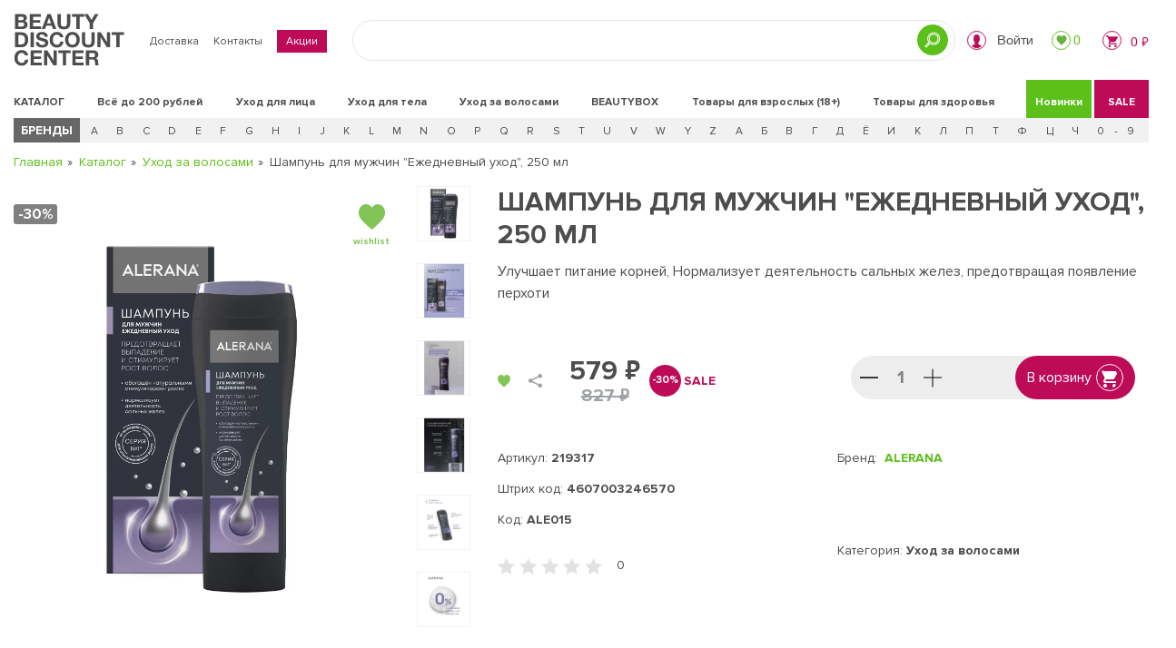

--- FILE ---
content_type: text/html; charset=UTF-8
request_url: https://beautydiscount.ru/products/alerana-shampun-d-muzh-ezhednevnyy-ukhod-fl-250ml/
body_size: 538372
content:
<!DOCTYPE html>
<html xml:lang="ru" lang="ru">

<head>
	<meta http-equiv="X-UA-Compatible" content="IE=edge">
	<meta name="viewport" content="width=device-width, initial-scale=1, maximum-scale=1">
	<meta name="theme-color" content="#b9a783">
	<link rel="shortcut icon" type="image/png" href="https://beautydiscount.ru/local/templates/bdc/img/favicon/favicon.png">
	<script type="text/javascript" data-skip-moving=true async src="/local/templates/bdc/js/adult.js?v=12"></script>

	<title>Шампунь для мужчин &quot;Ежедневный уход&quot;, 250 мл - купить недорого в интернет-магазине Beauty Discount Center</title>
	<script data-skip-moving=true>/*! jQuery v3.4.1 | (c) JS Foundation and other contributors | jquery.org/license */
!function(e,t){"use strict";"object"==typeof module&&"object"==typeof module.exports?module.exports=e.document?t(e,!0):function(e){if(!e.document)throw new Error("jQuery requires a window with a document");return t(e)}:t(e)}("undefined"!=typeof window?window:this,function(C,e){"use strict";var t=[],E=C.document,r=Object.getPrototypeOf,s=t.slice,g=t.concat,u=t.push,i=t.indexOf,n={},o=n.toString,v=n.hasOwnProperty,a=v.toString,l=a.call(Object),y={},m=function(e){return"function"==typeof e&&"number"!=typeof e.nodeType},x=function(e){return null!=e&&e===e.window},c={type:!0,src:!0,nonce:!0,noModule:!0};function b(e,t,n){var r,i,o=(n=n||E).createElement("script");if(o.text=e,t)for(r in c)(i=t[r]||t.getAttribute&&t.getAttribute(r))&&o.setAttribute(r,i);n.head.appendChild(o).parentNode.removeChild(o)}function w(e){return null==e?e+"":"object"==typeof e||"function"==typeof e?n[o.call(e)]||"object":typeof e}var f="3.4.1",k=function(e,t){return new k.fn.init(e,t)},p=/^[\s\uFEFF\xA0]+|[\s\uFEFF\xA0]+$/g;function d(e){var t=!!e&&"length"in e&&e.length,n=w(e);return!m(e)&&!x(e)&&("array"===n||0===t||"number"==typeof t&&0<t&&t-1 in e)}k.fn=k.prototype={jquery:f,constructor:k,length:0,toArray:function(){return s.call(this)},get:function(e){return null==e?s.call(this):e<0?this[e+this.length]:this[e]},pushStack:function(e){var t=k.merge(this.constructor(),e);return t.prevObject=this,t},each:function(e){return k.each(this,e)},map:function(n){return this.pushStack(k.map(this,function(e,t){return n.call(e,t,e)}))},slice:function(){return this.pushStack(s.apply(this,arguments))},first:function(){return this.eq(0)},last:function(){return this.eq(-1)},eq:function(e){var t=this.length,n=+e+(e<0?t:0);return this.pushStack(0<=n&&n<t?[this[n]]:[])},end:function(){return this.prevObject||this.constructor()},push:u,sort:t.sort,splice:t.splice},k.extend=k.fn.extend=function(){var e,t,n,r,i,o,a=arguments[0]||{},s=1,u=arguments.length,l=!1;for("boolean"==typeof a&&(l=a,a=arguments[s]||{},s++),"object"==typeof a||m(a)||(a={}),s===u&&(a=this,s--);s<u;s++)if(null!=(e=arguments[s]))for(t in e)r=e[t],"__proto__"!==t&&a!==r&&(l&&r&&(k.isPlainObject(r)||(i=Array.isArray(r)))?(n=a[t],o=i&&!Array.isArray(n)?[]:i||k.isPlainObject(n)?n:{},i=!1,a[t]=k.extend(l,o,r)):void 0!==r&&(a[t]=r));return a},k.extend({expando:"jQuery"+(f+Math.random()).replace(/\D/g,""),isReady:!0,error:function(e){throw new Error(e)},noop:function(){},isPlainObject:function(e){var t,n;return!(!e||"[object Object]"!==o.call(e))&&(!(t=r(e))||"function"==typeof(n=v.call(t,"constructor")&&t.constructor)&&a.call(n)===l)},isEmptyObject:function(e){var t;for(t in e)return!1;return!0},globalEval:function(e,t){b(e,{nonce:t&&t.nonce})},each:function(e,t){var n,r=0;if(d(e)){for(n=e.length;r<n;r++)if(!1===t.call(e[r],r,e[r]))break}else for(r in e)if(!1===t.call(e[r],r,e[r]))break;return e},trim:function(e){return null==e?"":(e+"").replace(p,"")},makeArray:function(e,t){var n=t||[];return null!=e&&(d(Object(e))?k.merge(n,"string"==typeof e?[e]:e):u.call(n,e)),n},inArray:function(e,t,n){return null==t?-1:i.call(t,e,n)},merge:function(e,t){for(var n=+t.length,r=0,i=e.length;r<n;r++)e[i++]=t[r];return e.length=i,e},grep:function(e,t,n){for(var r=[],i=0,o=e.length,a=!n;i<o;i++)!t(e[i],i)!==a&&r.push(e[i]);return r},map:function(e,t,n){var r,i,o=0,a=[];if(d(e))for(r=e.length;o<r;o++)null!=(i=t(e[o],o,n))&&a.push(i);else for(o in e)null!=(i=t(e[o],o,n))&&a.push(i);return g.apply([],a)},guid:1,support:y}),"function"==typeof Symbol&&(k.fn[Symbol.iterator]=t[Symbol.iterator]),k.each("Boolean Number String Function Array Date RegExp Object Error Symbol".split(" "),function(e,t){n["[object "+t+"]"]=t.toLowerCase()});var h=function(n){var e,d,b,o,i,h,f,g,w,u,l,T,C,a,E,v,s,c,y,k="sizzle"+1*new Date,m=n.document,S=0,r=0,p=ue(),x=ue(),N=ue(),A=ue(),D=function(e,t){return e===t&&(l=!0),0},j={}.hasOwnProperty,t=[],q=t.pop,L=t.push,H=t.push,O=t.slice,P=function(e,t){for(var n=0,r=e.length;n<r;n++)if(e[n]===t)return n;return-1},R="checked|selected|async|autofocus|autoplay|controls|defer|disabled|hidden|ismap|loop|multiple|open|readonly|required|scoped",M="[\\x20\\t\\r\\n\\f]",I="(?:\\\\.|[\\w-]|[^\0-\\xa0])+",W="\\["+M+"*("+I+")(?:"+M+"*([*^$|!~]?=)"+M+"*(?:'((?:\\\\.|[^\\\\'])*)'|\"((?:\\\\.|[^\\\\\"])*)\"|("+I+"))|)"+M+"*\\]",$=":("+I+")(?:\\((('((?:\\\\.|[^\\\\'])*)'|\"((?:\\\\.|[^\\\\\"])*)\")|((?:\\\\.|[^\\\\()[\\]]|"+W+")*)|.*)\\)|)",F=new RegExp(M+"+","g"),B=new RegExp("^"+M+"+|((?:^|[^\\\\])(?:\\\\.)*)"+M+"+$","g"),_=new RegExp("^"+M+"*,"+M+"*"),z=new RegExp("^"+M+"*([>+~]|"+M+")"+M+"*"),U=new RegExp(M+"|>"),X=new RegExp($),V=new RegExp("^"+I+"$"),G={ID:new RegExp("^#("+I+")"),CLASS:new RegExp("^\\.("+I+")"),TAG:new RegExp("^("+I+"|[*])"),ATTR:new RegExp("^"+W),PSEUDO:new RegExp("^"+$),CHILD:new RegExp("^:(only|first|last|nth|nth-last)-(child|of-type)(?:\\("+M+"*(even|odd|(([+-]|)(\\d*)n|)"+M+"*(?:([+-]|)"+M+"*(\\d+)|))"+M+"*\\)|)","i"),bool:new RegExp("^(?:"+R+")$","i"),needsContext:new RegExp("^"+M+"*[>+~]|:(even|odd|eq|gt|lt|nth|first|last)(?:\\("+M+"*((?:-\\d)?\\d*)"+M+"*\\)|)(?=[^-]|$)","i")},Y=/HTML$/i,Q=/^(?:input|select|textarea|button)$/i,J=/^h\d$/i,K=/^[^{]+\{\s*\[native \w/,Z=/^(?:#([\w-]+)|(\w+)|\.([\w-]+))$/,ee=/[+~]/,te=new RegExp("\\\\([\\da-f]{1,6}"+M+"?|("+M+")|.)","ig"),ne=function(e,t,n){var r="0x"+t-65536;return r!=r||n?t:r<0?String.fromCharCode(r+65536):String.fromCharCode(r>>10|55296,1023&r|56320)},re=/([\0-\x1f\x7f]|^-?\d)|^-$|[^\0-\x1f\x7f-\uFFFF\w-]/g,ie=function(e,t){return t?"\0"===e?"\ufffd":e.slice(0,-1)+"\\"+e.charCodeAt(e.length-1).toString(16)+" ":"\\"+e},oe=function(){T()},ae=be(function(e){return!0===e.disabled&&"fieldset"===e.nodeName.toLowerCase()},{dir:"parentNode",next:"legend"});try{H.apply(t=O.call(m.childNodes),m.childNodes),t[m.childNodes.length].nodeType}catch(e){H={apply:t.length?function(e,t){L.apply(e,O.call(t))}:function(e,t){var n=e.length,r=0;while(e[n++]=t[r++]);e.length=n-1}}}function se(t,e,n,r){var i,o,a,s,u,l,c,f=e&&e.ownerDocument,p=e?e.nodeType:9;if(n=n||[],"string"!=typeof t||!t||1!==p&&9!==p&&11!==p)return n;if(!r&&((e?e.ownerDocument||e:m)!==C&&T(e),e=e||C,E)){if(11!==p&&(u=Z.exec(t)))if(i=u[1]){if(9===p){if(!(a=e.getElementById(i)))return n;if(a.id===i)return n.push(a),n}else if(f&&(a=f.getElementById(i))&&y(e,a)&&a.id===i)return n.push(a),n}else{if(u[2])return H.apply(n,e.getElementsByTagName(t)),n;if((i=u[3])&&d.getElementsByClassName&&e.getElementsByClassName)return H.apply(n,e.getElementsByClassName(i)),n}if(d.qsa&&!A[t+" "]&&(!v||!v.test(t))&&(1!==p||"object"!==e.nodeName.toLowerCase())){if(c=t,f=e,1===p&&U.test(t)){(s=e.getAttribute("id"))?s=s.replace(re,ie):e.setAttribute("id",s=k),o=(l=h(t)).length;while(o--)l[o]="#"+s+" "+xe(l[o]);c=l.join(","),f=ee.test(t)&&ye(e.parentNode)||e}try{return H.apply(n,f.querySelectorAll(c)),n}catch(e){A(t,!0)}finally{s===k&&e.removeAttribute("id")}}}return g(t.replace(B,"$1"),e,n,r)}function ue(){var r=[];return function e(t,n){return r.push(t+" ")>b.cacheLength&&delete e[r.shift()],e[t+" "]=n}}function le(e){return e[k]=!0,e}function ce(e){var t=C.createElement("fieldset");try{return!!e(t)}catch(e){return!1}finally{t.parentNode&&t.parentNode.removeChild(t),t=null}}function fe(e,t){var n=e.split("|"),r=n.length;while(r--)b.attrHandle[n[r]]=t}function pe(e,t){var n=t&&e,r=n&&1===e.nodeType&&1===t.nodeType&&e.sourceIndex-t.sourceIndex;if(r)return r;if(n)while(n=n.nextSibling)if(n===t)return-1;return e?1:-1}function de(t){return function(e){return"input"===e.nodeName.toLowerCase()&&e.type===t}}function he(n){return function(e){var t=e.nodeName.toLowerCase();return("input"===t||"button"===t)&&e.type===n}}function ge(t){return function(e){return"form"in e?e.parentNode&&!1===e.disabled?"label"in e?"label"in e.parentNode?e.parentNode.disabled===t:e.disabled===t:e.isDisabled===t||e.isDisabled!==!t&&ae(e)===t:e.disabled===t:"label"in e&&e.disabled===t}}function ve(a){return le(function(o){return o=+o,le(function(e,t){var n,r=a([],e.length,o),i=r.length;while(i--)e[n=r[i]]&&(e[n]=!(t[n]=e[n]))})})}function ye(e){return e&&"undefined"!=typeof e.getElementsByTagName&&e}for(e in d=se.support={},i=se.isXML=function(e){var t=e.namespaceURI,n=(e.ownerDocument||e).documentElement;return!Y.test(t||n&&n.nodeName||"HTML")},T=se.setDocument=function(e){var t,n,r=e?e.ownerDocument||e:m;return r!==C&&9===r.nodeType&&r.documentElement&&(a=(C=r).documentElement,E=!i(C),m!==C&&(n=C.defaultView)&&n.top!==n&&(n.addEventListener?n.addEventListener("unload",oe,!1):n.attachEvent&&n.attachEvent("onunload",oe)),d.attributes=ce(function(e){return e.className="i",!e.getAttribute("className")}),d.getElementsByTagName=ce(function(e){return e.appendChild(C.createComment("")),!e.getElementsByTagName("*").length}),d.getElementsByClassName=K.test(C.getElementsByClassName),d.getById=ce(function(e){return a.appendChild(e).id=k,!C.getElementsByName||!C.getElementsByName(k).length}),d.getById?(b.filter.ID=function(e){var t=e.replace(te,ne);return function(e){return e.getAttribute("id")===t}},b.find.ID=function(e,t){if("undefined"!=typeof t.getElementById&&E){var n=t.getElementById(e);return n?[n]:[]}}):(b.filter.ID=function(e){var n=e.replace(te,ne);return function(e){var t="undefined"!=typeof e.getAttributeNode&&e.getAttributeNode("id");return t&&t.value===n}},b.find.ID=function(e,t){if("undefined"!=typeof t.getElementById&&E){var n,r,i,o=t.getElementById(e);if(o){if((n=o.getAttributeNode("id"))&&n.value===e)return[o];i=t.getElementsByName(e),r=0;while(o=i[r++])if((n=o.getAttributeNode("id"))&&n.value===e)return[o]}return[]}}),b.find.TAG=d.getElementsByTagName?function(e,t){return"undefined"!=typeof t.getElementsByTagName?t.getElementsByTagName(e):d.qsa?t.querySelectorAll(e):void 0}:function(e,t){var n,r=[],i=0,o=t.getElementsByTagName(e);if("*"===e){while(n=o[i++])1===n.nodeType&&r.push(n);return r}return o},b.find.CLASS=d.getElementsByClassName&&function(e,t){if("undefined"!=typeof t.getElementsByClassName&&E)return t.getElementsByClassName(e)},s=[],v=[],(d.qsa=K.test(C.querySelectorAll))&&(ce(function(e){a.appendChild(e).innerHTML="<a id='"+k+"'></a><select id='"+k+"-\r\\' msallowcapture=''><option selected=''></option></select>",e.querySelectorAll("[msallowcapture^='']").length&&v.push("[*^$]="+M+"*(?:''|\"\")"),e.querySelectorAll("[selected]").length||v.push("\\["+M+"*(?:value|"+R+")"),e.querySelectorAll("[id~="+k+"-]").length||v.push("~="),e.querySelectorAll(":checked").length||v.push(":checked"),e.querySelectorAll("a#"+k+"+*").length||v.push(".#.+[+~]")}),ce(function(e){e.innerHTML="<a href='' disabled='disabled'></a><select disabled='disabled'><option/></select>";var t=C.createElement("input");t.setAttribute("type","hidden"),e.appendChild(t).setAttribute("name","D"),e.querySelectorAll("[name=d]").length&&v.push("name"+M+"*[*^$|!~]?="),2!==e.querySelectorAll(":enabled").length&&v.push(":enabled",":disabled"),a.appendChild(e).disabled=!0,2!==e.querySelectorAll(":disabled").length&&v.push(":enabled",":disabled"),e.querySelectorAll("*,:x"),v.push(",.*:")})),(d.matchesSelector=K.test(c=a.matches||a.webkitMatchesSelector||a.mozMatchesSelector||a.oMatchesSelector||a.msMatchesSelector))&&ce(function(e){d.disconnectedMatch=c.call(e,"*"),c.call(e,"[s!='']:x"),s.push("!=",$)}),v=v.length&&new RegExp(v.join("|")),s=s.length&&new RegExp(s.join("|")),t=K.test(a.compareDocumentPosition),y=t||K.test(a.contains)?function(e,t){var n=9===e.nodeType?e.documentElement:e,r=t&&t.parentNode;return e===r||!(!r||1!==r.nodeType||!(n.contains?n.contains(r):e.compareDocumentPosition&&16&e.compareDocumentPosition(r)))}:function(e,t){if(t)while(t=t.parentNode)if(t===e)return!0;return!1},D=t?function(e,t){if(e===t)return l=!0,0;var n=!e.compareDocumentPosition-!t.compareDocumentPosition;return n||(1&(n=(e.ownerDocument||e)===(t.ownerDocument||t)?e.compareDocumentPosition(t):1)||!d.sortDetached&&t.compareDocumentPosition(e)===n?e===C||e.ownerDocument===m&&y(m,e)?-1:t===C||t.ownerDocument===m&&y(m,t)?1:u?P(u,e)-P(u,t):0:4&n?-1:1)}:function(e,t){if(e===t)return l=!0,0;var n,r=0,i=e.parentNode,o=t.parentNode,a=[e],s=[t];if(!i||!o)return e===C?-1:t===C?1:i?-1:o?1:u?P(u,e)-P(u,t):0;if(i===o)return pe(e,t);n=e;while(n=n.parentNode)a.unshift(n);n=t;while(n=n.parentNode)s.unshift(n);while(a[r]===s[r])r++;return r?pe(a[r],s[r]):a[r]===m?-1:s[r]===m?1:0}),C},se.matches=function(e,t){return se(e,null,null,t)},se.matchesSelector=function(e,t){if((e.ownerDocument||e)!==C&&T(e),d.matchesSelector&&E&&!A[t+" "]&&(!s||!s.test(t))&&(!v||!v.test(t)))try{var n=c.call(e,t);if(n||d.disconnectedMatch||e.document&&11!==e.document.nodeType)return n}catch(e){A(t,!0)}return 0<se(t,C,null,[e]).length},se.contains=function(e,t){return(e.ownerDocument||e)!==C&&T(e),y(e,t)},se.attr=function(e,t){(e.ownerDocument||e)!==C&&T(e);var n=b.attrHandle[t.toLowerCase()],r=n&&j.call(b.attrHandle,t.toLowerCase())?n(e,t,!E):void 0;return void 0!==r?r:d.attributes||!E?e.getAttribute(t):(r=e.getAttributeNode(t))&&r.specified?r.value:null},se.escape=function(e){return(e+"").replace(re,ie)},se.error=function(e){throw new Error("Syntax error, unrecognized expression: "+e)},se.uniqueSort=function(e){var t,n=[],r=0,i=0;if(l=!d.detectDuplicates,u=!d.sortStable&&e.slice(0),e.sort(D),l){while(t=e[i++])t===e[i]&&(r=n.push(i));while(r--)e.splice(n[r],1)}return u=null,e},o=se.getText=function(e){var t,n="",r=0,i=e.nodeType;if(i){if(1===i||9===i||11===i){if("string"==typeof e.textContent)return e.textContent;for(e=e.firstChild;e;e=e.nextSibling)n+=o(e)}else if(3===i||4===i)return e.nodeValue}else while(t=e[r++])n+=o(t);return n},(b=se.selectors={cacheLength:50,createPseudo:le,match:G,attrHandle:{},find:{},relative:{">":{dir:"parentNode",first:!0}," ":{dir:"parentNode"},"+":{dir:"previousSibling",first:!0},"~":{dir:"previousSibling"}},preFilter:{ATTR:function(e){return e[1]=e[1].replace(te,ne),e[3]=(e[3]||e[4]||e[5]||"").replace(te,ne),"~="===e[2]&&(e[3]=" "+e[3]+" "),e.slice(0,4)},CHILD:function(e){return e[1]=e[1].toLowerCase(),"nth"===e[1].slice(0,3)?(e[3]||se.error(e[0]),e[4]=+(e[4]?e[5]+(e[6]||1):2*("even"===e[3]||"odd"===e[3])),e[5]=+(e[7]+e[8]||"odd"===e[3])):e[3]&&se.error(e[0]),e},PSEUDO:function(e){var t,n=!e[6]&&e[2];return G.CHILD.test(e[0])?null:(e[3]?e[2]=e[4]||e[5]||"":n&&X.test(n)&&(t=h(n,!0))&&(t=n.indexOf(")",n.length-t)-n.length)&&(e[0]=e[0].slice(0,t),e[2]=n.slice(0,t)),e.slice(0,3))}},filter:{TAG:function(e){var t=e.replace(te,ne).toLowerCase();return"*"===e?function(){return!0}:function(e){return e.nodeName&&e.nodeName.toLowerCase()===t}},CLASS:function(e){var t=p[e+" "];return t||(t=new RegExp("(^|"+M+")"+e+"("+M+"|$)"))&&p(e,function(e){return t.test("string"==typeof e.className&&e.className||"undefined"!=typeof e.getAttribute&&e.getAttribute("class")||"")})},ATTR:function(n,r,i){return function(e){var t=se.attr(e,n);return null==t?"!="===r:!r||(t+="","="===r?t===i:"!="===r?t!==i:"^="===r?i&&0===t.indexOf(i):"*="===r?i&&-1<t.indexOf(i):"$="===r?i&&t.slice(-i.length)===i:"~="===r?-1<(" "+t.replace(F," ")+" ").indexOf(i):"|="===r&&(t===i||t.slice(0,i.length+1)===i+"-"))}},CHILD:function(h,e,t,g,v){var y="nth"!==h.slice(0,3),m="last"!==h.slice(-4),x="of-type"===e;return 1===g&&0===v?function(e){return!!e.parentNode}:function(e,t,n){var r,i,o,a,s,u,l=y!==m?"nextSibling":"previousSibling",c=e.parentNode,f=x&&e.nodeName.toLowerCase(),p=!n&&!x,d=!1;if(c){if(y){while(l){a=e;while(a=a[l])if(x?a.nodeName.toLowerCase()===f:1===a.nodeType)return!1;u=l="only"===h&&!u&&"nextSibling"}return!0}if(u=[m?c.firstChild:c.lastChild],m&&p){d=(s=(r=(i=(o=(a=c)[k]||(a[k]={}))[a.uniqueID]||(o[a.uniqueID]={}))[h]||[])[0]===S&&r[1])&&r[2],a=s&&c.childNodes[s];while(a=++s&&a&&a[l]||(d=s=0)||u.pop())if(1===a.nodeType&&++d&&a===e){i[h]=[S,s,d];break}}else if(p&&(d=s=(r=(i=(o=(a=e)[k]||(a[k]={}))[a.uniqueID]||(o[a.uniqueID]={}))[h]||[])[0]===S&&r[1]),!1===d)while(a=++s&&a&&a[l]||(d=s=0)||u.pop())if((x?a.nodeName.toLowerCase()===f:1===a.nodeType)&&++d&&(p&&((i=(o=a[k]||(a[k]={}))[a.uniqueID]||(o[a.uniqueID]={}))[h]=[S,d]),a===e))break;return(d-=v)===g||d%g==0&&0<=d/g}}},PSEUDO:function(e,o){var t,a=b.pseudos[e]||b.setFilters[e.toLowerCase()]||se.error("unsupported pseudo: "+e);return a[k]?a(o):1<a.length?(t=[e,e,"",o],b.setFilters.hasOwnProperty(e.toLowerCase())?le(function(e,t){var n,r=a(e,o),i=r.length;while(i--)e[n=P(e,r[i])]=!(t[n]=r[i])}):function(e){return a(e,0,t)}):a}},pseudos:{not:le(function(e){var r=[],i=[],s=f(e.replace(B,"$1"));return s[k]?le(function(e,t,n,r){var i,o=s(e,null,r,[]),a=e.length;while(a--)(i=o[a])&&(e[a]=!(t[a]=i))}):function(e,t,n){return r[0]=e,s(r,null,n,i),r[0]=null,!i.pop()}}),has:le(function(t){return function(e){return 0<se(t,e).length}}),contains:le(function(t){return t=t.replace(te,ne),function(e){return-1<(e.textContent||o(e)).indexOf(t)}}),lang:le(function(n){return V.test(n||"")||se.error("unsupported lang: "+n),n=n.replace(te,ne).toLowerCase(),function(e){var t;do{if(t=E?e.lang:e.getAttribute("xml:lang")||e.getAttribute("lang"))return(t=t.toLowerCase())===n||0===t.indexOf(n+"-")}while((e=e.parentNode)&&1===e.nodeType);return!1}}),target:function(e){var t=n.location&&n.location.hash;return t&&t.slice(1)===e.id},root:function(e){return e===a},focus:function(e){return e===C.activeElement&&(!C.hasFocus||C.hasFocus())&&!!(e.type||e.href||~e.tabIndex)},enabled:ge(!1),disabled:ge(!0),checked:function(e){var t=e.nodeName.toLowerCase();return"input"===t&&!!e.checked||"option"===t&&!!e.selected},selected:function(e){return e.parentNode&&e.parentNode.selectedIndex,!0===e.selected},empty:function(e){for(e=e.firstChild;e;e=e.nextSibling)if(e.nodeType<6)return!1;return!0},parent:function(e){return!b.pseudos.empty(e)},header:function(e){return J.test(e.nodeName)},input:function(e){return Q.test(e.nodeName)},button:function(e){var t=e.nodeName.toLowerCase();return"input"===t&&"button"===e.type||"button"===t},text:function(e){var t;return"input"===e.nodeName.toLowerCase()&&"text"===e.type&&(null==(t=e.getAttribute("type"))||"text"===t.toLowerCase())},first:ve(function(){return[0]}),last:ve(function(e,t){return[t-1]}),eq:ve(function(e,t,n){return[n<0?n+t:n]}),even:ve(function(e,t){for(var n=0;n<t;n+=2)e.push(n);return e}),odd:ve(function(e,t){for(var n=1;n<t;n+=2)e.push(n);return e}),lt:ve(function(e,t,n){for(var r=n<0?n+t:t<n?t:n;0<=--r;)e.push(r);return e}),gt:ve(function(e,t,n){for(var r=n<0?n+t:n;++r<t;)e.push(r);return e})}}).pseudos.nth=b.pseudos.eq,{radio:!0,checkbox:!0,file:!0,password:!0,image:!0})b.pseudos[e]=de(e);for(e in{submit:!0,reset:!0})b.pseudos[e]=he(e);function me(){}function xe(e){for(var t=0,n=e.length,r="";t<n;t++)r+=e[t].value;return r}function be(s,e,t){var u=e.dir,l=e.next,c=l||u,f=t&&"parentNode"===c,p=r++;return e.first?function(e,t,n){while(e=e[u])if(1===e.nodeType||f)return s(e,t,n);return!1}:function(e,t,n){var r,i,o,a=[S,p];if(n){while(e=e[u])if((1===e.nodeType||f)&&s(e,t,n))return!0}else while(e=e[u])if(1===e.nodeType||f)if(i=(o=e[k]||(e[k]={}))[e.uniqueID]||(o[e.uniqueID]={}),l&&l===e.nodeName.toLowerCase())e=e[u]||e;else{if((r=i[c])&&r[0]===S&&r[1]===p)return a[2]=r[2];if((i[c]=a)[2]=s(e,t,n))return!0}return!1}}function we(i){return 1<i.length?function(e,t,n){var r=i.length;while(r--)if(!i[r](e,t,n))return!1;return!0}:i[0]}function Te(e,t,n,r,i){for(var o,a=[],s=0,u=e.length,l=null!=t;s<u;s++)(o=e[s])&&(n&&!n(o,r,i)||(a.push(o),l&&t.push(s)));return a}function Ce(d,h,g,v,y,e){return v&&!v[k]&&(v=Ce(v)),y&&!y[k]&&(y=Ce(y,e)),le(function(e,t,n,r){var i,o,a,s=[],u=[],l=t.length,c=e||function(e,t,n){for(var r=0,i=t.length;r<i;r++)se(e,t[r],n);return n}(h||"*",n.nodeType?[n]:n,[]),f=!d||!e&&h?c:Te(c,s,d,n,r),p=g?y||(e?d:l||v)?[]:t:f;if(g&&g(f,p,n,r),v){i=Te(p,u),v(i,[],n,r),o=i.length;while(o--)(a=i[o])&&(p[u[o]]=!(f[u[o]]=a))}if(e){if(y||d){if(y){i=[],o=p.length;while(o--)(a=p[o])&&i.push(f[o]=a);y(null,p=[],i,r)}o=p.length;while(o--)(a=p[o])&&-1<(i=y?P(e,a):s[o])&&(e[i]=!(t[i]=a))}}else p=Te(p===t?p.splice(l,p.length):p),y?y(null,t,p,r):H.apply(t,p)})}function Ee(e){for(var i,t,n,r=e.length,o=b.relative[e[0].type],a=o||b.relative[" "],s=o?1:0,u=be(function(e){return e===i},a,!0),l=be(function(e){return-1<P(i,e)},a,!0),c=[function(e,t,n){var r=!o&&(n||t!==w)||((i=t).nodeType?u(e,t,n):l(e,t,n));return i=null,r}];s<r;s++)if(t=b.relative[e[s].type])c=[be(we(c),t)];else{if((t=b.filter[e[s].type].apply(null,e[s].matches))[k]){for(n=++s;n<r;n++)if(b.relative[e[n].type])break;return Ce(1<s&&we(c),1<s&&xe(e.slice(0,s-1).concat({value:" "===e[s-2].type?"*":""})).replace(B,"$1"),t,s<n&&Ee(e.slice(s,n)),n<r&&Ee(e=e.slice(n)),n<r&&xe(e))}c.push(t)}return we(c)}return me.prototype=b.filters=b.pseudos,b.setFilters=new me,h=se.tokenize=function(e,t){var n,r,i,o,a,s,u,l=x[e+" "];if(l)return t?0:l.slice(0);a=e,s=[],u=b.preFilter;while(a){for(o in n&&!(r=_.exec(a))||(r&&(a=a.slice(r[0].length)||a),s.push(i=[])),n=!1,(r=z.exec(a))&&(n=r.shift(),i.push({value:n,type:r[0].replace(B," ")}),a=a.slice(n.length)),b.filter)!(r=G[o].exec(a))||u[o]&&!(r=u[o](r))||(n=r.shift(),i.push({value:n,type:o,matches:r}),a=a.slice(n.length));if(!n)break}return t?a.length:a?se.error(e):x(e,s).slice(0)},f=se.compile=function(e,t){var n,v,y,m,x,r,i=[],o=[],a=N[e+" "];if(!a){t||(t=h(e)),n=t.length;while(n--)(a=Ee(t[n]))[k]?i.push(a):o.push(a);(a=N(e,(v=o,m=0<(y=i).length,x=0<v.length,r=function(e,t,n,r,i){var o,a,s,u=0,l="0",c=e&&[],f=[],p=w,d=e||x&&b.find.TAG("*",i),h=S+=null==p?1:Math.random()||.1,g=d.length;for(i&&(w=t===C||t||i);l!==g&&null!=(o=d[l]);l++){if(x&&o){a=0,t||o.ownerDocument===C||(T(o),n=!E);while(s=v[a++])if(s(o,t||C,n)){r.push(o);break}i&&(S=h)}m&&((o=!s&&o)&&u--,e&&c.push(o))}if(u+=l,m&&l!==u){a=0;while(s=y[a++])s(c,f,t,n);if(e){if(0<u)while(l--)c[l]||f[l]||(f[l]=q.call(r));f=Te(f)}H.apply(r,f),i&&!e&&0<f.length&&1<u+y.length&&se.uniqueSort(r)}return i&&(S=h,w=p),c},m?le(r):r))).selector=e}return a},g=se.select=function(e,t,n,r){var i,o,a,s,u,l="function"==typeof e&&e,c=!r&&h(e=l.selector||e);if(n=n||[],1===c.length){if(2<(o=c[0]=c[0].slice(0)).length&&"ID"===(a=o[0]).type&&9===t.nodeType&&E&&b.relative[o[1].type]){if(!(t=(b.find.ID(a.matches[0].replace(te,ne),t)||[])[0]))return n;l&&(t=t.parentNode),e=e.slice(o.shift().value.length)}i=G.needsContext.test(e)?0:o.length;while(i--){if(a=o[i],b.relative[s=a.type])break;if((u=b.find[s])&&(r=u(a.matches[0].replace(te,ne),ee.test(o[0].type)&&ye(t.parentNode)||t))){if(o.splice(i,1),!(e=r.length&&xe(o)))return H.apply(n,r),n;break}}}return(l||f(e,c))(r,t,!E,n,!t||ee.test(e)&&ye(t.parentNode)||t),n},d.sortStable=k.split("").sort(D).join("")===k,d.detectDuplicates=!!l,T(),d.sortDetached=ce(function(e){return 1&e.compareDocumentPosition(C.createElement("fieldset"))}),ce(function(e){return e.innerHTML="<a href='#'></a>","#"===e.firstChild.getAttribute("href")})||fe("type|href|height|width",function(e,t,n){if(!n)return e.getAttribute(t,"type"===t.toLowerCase()?1:2)}),d.attributes&&ce(function(e){return e.innerHTML="<input/>",e.firstChild.setAttribute("value",""),""===e.firstChild.getAttribute("value")})||fe("value",function(e,t,n){if(!n&&"input"===e.nodeName.toLowerCase())return e.defaultValue}),ce(function(e){return null==e.getAttribute("disabled")})||fe(R,function(e,t,n){var r;if(!n)return!0===e[t]?t.toLowerCase():(r=e.getAttributeNode(t))&&r.specified?r.value:null}),se}(C);k.find=h,k.expr=h.selectors,k.expr[":"]=k.expr.pseudos,k.uniqueSort=k.unique=h.uniqueSort,k.text=h.getText,k.isXMLDoc=h.isXML,k.contains=h.contains,k.escapeSelector=h.escape;var T=function(e,t,n){var r=[],i=void 0!==n;while((e=e[t])&&9!==e.nodeType)if(1===e.nodeType){if(i&&k(e).is(n))break;r.push(e)}return r},S=function(e,t){for(var n=[];e;e=e.nextSibling)1===e.nodeType&&e!==t&&n.push(e);return n},N=k.expr.match.needsContext;function A(e,t){return e.nodeName&&e.nodeName.toLowerCase()===t.toLowerCase()}var D=/^<([a-z][^\/\0>:\x20\t\r\n\f]*)[\x20\t\r\n\f]*\/?>(?:<\/\1>|)$/i;function j(e,n,r){return m(n)?k.grep(e,function(e,t){return!!n.call(e,t,e)!==r}):n.nodeType?k.grep(e,function(e){return e===n!==r}):"string"!=typeof n?k.grep(e,function(e){return-1<i.call(n,e)!==r}):k.filter(n,e,r)}k.filter=function(e,t,n){var r=t[0];return n&&(e=":not("+e+")"),1===t.length&&1===r.nodeType?k.find.matchesSelector(r,e)?[r]:[]:k.find.matches(e,k.grep(t,function(e){return 1===e.nodeType}))},k.fn.extend({find:function(e){var t,n,r=this.length,i=this;if("string"!=typeof e)return this.pushStack(k(e).filter(function(){for(t=0;t<r;t++)if(k.contains(i[t],this))return!0}));for(n=this.pushStack([]),t=0;t<r;t++)k.find(e,i[t],n);return 1<r?k.uniqueSort(n):n},filter:function(e){return this.pushStack(j(this,e||[],!1))},not:function(e){return this.pushStack(j(this,e||[],!0))},is:function(e){return!!j(this,"string"==typeof e&&N.test(e)?k(e):e||[],!1).length}});var q,L=/^(?:\s*(<[\w\W]+>)[^>]*|#([\w-]+))$/;(k.fn.init=function(e,t,n){var r,i;if(!e)return this;if(n=n||q,"string"==typeof e){if(!(r="<"===e[0]&&">"===e[e.length-1]&&3<=e.length?[null,e,null]:L.exec(e))||!r[1]&&t)return!t||t.jquery?(t||n).find(e):this.constructor(t).find(e);if(r[1]){if(t=t instanceof k?t[0]:t,k.merge(this,k.parseHTML(r[1],t&&t.nodeType?t.ownerDocument||t:E,!0)),D.test(r[1])&&k.isPlainObject(t))for(r in t)m(this[r])?this[r](t[r]):this.attr(r,t[r]);return this}return(i=E.getElementById(r[2]))&&(this[0]=i,this.length=1),this}return e.nodeType?(this[0]=e,this.length=1,this):m(e)?void 0!==n.ready?n.ready(e):e(k):k.makeArray(e,this)}).prototype=k.fn,q=k(E);var H=/^(?:parents|prev(?:Until|All))/,O={children:!0,contents:!0,next:!0,prev:!0};function P(e,t){while((e=e[t])&&1!==e.nodeType);return e}k.fn.extend({has:function(e){var t=k(e,this),n=t.length;return this.filter(function(){for(var e=0;e<n;e++)if(k.contains(this,t[e]))return!0})},closest:function(e,t){var n,r=0,i=this.length,o=[],a="string"!=typeof e&&k(e);if(!N.test(e))for(;r<i;r++)for(n=this[r];n&&n!==t;n=n.parentNode)if(n.nodeType<11&&(a?-1<a.index(n):1===n.nodeType&&k.find.matchesSelector(n,e))){o.push(n);break}return this.pushStack(1<o.length?k.uniqueSort(o):o)},index:function(e){return e?"string"==typeof e?i.call(k(e),this[0]):i.call(this,e.jquery?e[0]:e):this[0]&&this[0].parentNode?this.first().prevAll().length:-1},add:function(e,t){return this.pushStack(k.uniqueSort(k.merge(this.get(),k(e,t))))},addBack:function(e){return this.add(null==e?this.prevObject:this.prevObject.filter(e))}}),k.each({parent:function(e){var t=e.parentNode;return t&&11!==t.nodeType?t:null},parents:function(e){return T(e,"parentNode")},parentsUntil:function(e,t,n){return T(e,"parentNode",n)},next:function(e){return P(e,"nextSibling")},prev:function(e){return P(e,"previousSibling")},nextAll:function(e){return T(e,"nextSibling")},prevAll:function(e){return T(e,"previousSibling")},nextUntil:function(e,t,n){return T(e,"nextSibling",n)},prevUntil:function(e,t,n){return T(e,"previousSibling",n)},siblings:function(e){return S((e.parentNode||{}).firstChild,e)},children:function(e){return S(e.firstChild)},contents:function(e){return"undefined"!=typeof e.contentDocument?e.contentDocument:(A(e,"template")&&(e=e.content||e),k.merge([],e.childNodes))}},function(r,i){k.fn[r]=function(e,t){var n=k.map(this,i,e);return"Until"!==r.slice(-5)&&(t=e),t&&"string"==typeof t&&(n=k.filter(t,n)),1<this.length&&(O[r]||k.uniqueSort(n),H.test(r)&&n.reverse()),this.pushStack(n)}});var R=/[^\x20\t\r\n\f]+/g;function M(e){return e}function I(e){throw e}function W(e,t,n,r){var i;try{e&&m(i=e.promise)?i.call(e).done(t).fail(n):e&&m(i=e.then)?i.call(e,t,n):t.apply(void 0,[e].slice(r))}catch(e){n.apply(void 0,[e])}}k.Callbacks=function(r){var e,n;r="string"==typeof r?(e=r,n={},k.each(e.match(R)||[],function(e,t){n[t]=!0}),n):k.extend({},r);var i,t,o,a,s=[],u=[],l=-1,c=function(){for(a=a||r.once,o=i=!0;u.length;l=-1){t=u.shift();while(++l<s.length)!1===s[l].apply(t[0],t[1])&&r.stopOnFalse&&(l=s.length,t=!1)}r.memory||(t=!1),i=!1,a&&(s=t?[]:"")},f={add:function(){return s&&(t&&!i&&(l=s.length-1,u.push(t)),function n(e){k.each(e,function(e,t){m(t)?r.unique&&f.has(t)||s.push(t):t&&t.length&&"string"!==w(t)&&n(t)})}(arguments),t&&!i&&c()),this},remove:function(){return k.each(arguments,function(e,t){var n;while(-1<(n=k.inArray(t,s,n)))s.splice(n,1),n<=l&&l--}),this},has:function(e){return e?-1<k.inArray(e,s):0<s.length},empty:function(){return s&&(s=[]),this},disable:function(){return a=u=[],s=t="",this},disabled:function(){return!s},lock:function(){return a=u=[],t||i||(s=t=""),this},locked:function(){return!!a},fireWith:function(e,t){return a||(t=[e,(t=t||[]).slice?t.slice():t],u.push(t),i||c()),this},fire:function(){return f.fireWith(this,arguments),this},fired:function(){return!!o}};return f},k.extend({Deferred:function(e){var o=[["notify","progress",k.Callbacks("memory"),k.Callbacks("memory"),2],["resolve","done",k.Callbacks("once memory"),k.Callbacks("once memory"),0,"resolved"],["reject","fail",k.Callbacks("once memory"),k.Callbacks("once memory"),1,"rejected"]],i="pending",a={state:function(){return i},always:function(){return s.done(arguments).fail(arguments),this},"catch":function(e){return a.then(null,e)},pipe:function(){var i=arguments;return k.Deferred(function(r){k.each(o,function(e,t){var n=m(i[t[4]])&&i[t[4]];s[t[1]](function(){var e=n&&n.apply(this,arguments);e&&m(e.promise)?e.promise().progress(r.notify).done(r.resolve).fail(r.reject):r[t[0]+"With"](this,n?[e]:arguments)})}),i=null}).promise()},then:function(t,n,r){var u=0;function l(i,o,a,s){return function(){var n=this,r=arguments,e=function(){var e,t;if(!(i<u)){if((e=a.apply(n,r))===o.promise())throw new TypeError("Thenable self-resolution");t=e&&("object"==typeof e||"function"==typeof e)&&e.then,m(t)?s?t.call(e,l(u,o,M,s),l(u,o,I,s)):(u++,t.call(e,l(u,o,M,s),l(u,o,I,s),l(u,o,M,o.notifyWith))):(a!==M&&(n=void 0,r=[e]),(s||o.resolveWith)(n,r))}},t=s?e:function(){try{e()}catch(e){k.Deferred.exceptionHook&&k.Deferred.exceptionHook(e,t.stackTrace),u<=i+1&&(a!==I&&(n=void 0,r=[e]),o.rejectWith(n,r))}};i?t():(k.Deferred.getStackHook&&(t.stackTrace=k.Deferred.getStackHook()),C.setTimeout(t))}}return k.Deferred(function(e){o[0][3].add(l(0,e,m(r)?r:M,e.notifyWith)),o[1][3].add(l(0,e,m(t)?t:M)),o[2][3].add(l(0,e,m(n)?n:I))}).promise()},promise:function(e){return null!=e?k.extend(e,a):a}},s={};return k.each(o,function(e,t){var n=t[2],r=t[5];a[t[1]]=n.add,r&&n.add(function(){i=r},o[3-e][2].disable,o[3-e][3].disable,o[0][2].lock,o[0][3].lock),n.add(t[3].fire),s[t[0]]=function(){return s[t[0]+"With"](this===s?void 0:this,arguments),this},s[t[0]+"With"]=n.fireWith}),a.promise(s),e&&e.call(s,s),s},when:function(e){var n=arguments.length,t=n,r=Array(t),i=s.call(arguments),o=k.Deferred(),a=function(t){return function(e){r[t]=this,i[t]=1<arguments.length?s.call(arguments):e,--n||o.resolveWith(r,i)}};if(n<=1&&(W(e,o.done(a(t)).resolve,o.reject,!n),"pending"===o.state()||m(i[t]&&i[t].then)))return o.then();while(t--)W(i[t],a(t),o.reject);return o.promise()}});var $=/^(Eval|Internal|Range|Reference|Syntax|Type|URI)Error$/;k.Deferred.exceptionHook=function(e,t){C.console&&C.console.warn&&e&&$.test(e.name)&&C.console.warn("jQuery.Deferred exception: "+e.message,e.stack,t)},k.readyException=function(e){C.setTimeout(function(){throw e})};var F=k.Deferred();function B(){E.removeEventListener("DOMContentLoaded",B),C.removeEventListener("load",B),k.ready()}k.fn.ready=function(e){return F.then(e)["catch"](function(e){k.readyException(e)}),this},k.extend({isReady:!1,readyWait:1,ready:function(e){(!0===e?--k.readyWait:k.isReady)||(k.isReady=!0)!==e&&0<--k.readyWait||F.resolveWith(E,[k])}}),k.ready.then=F.then,"complete"===E.readyState||"loading"!==E.readyState&&!E.documentElement.doScroll?C.setTimeout(k.ready):(E.addEventListener("DOMContentLoaded",B),C.addEventListener("load",B));var _=function(e,t,n,r,i,o,a){var s=0,u=e.length,l=null==n;if("object"===w(n))for(s in i=!0,n)_(e,t,s,n[s],!0,o,a);else if(void 0!==r&&(i=!0,m(r)||(a=!0),l&&(a?(t.call(e,r),t=null):(l=t,t=function(e,t,n){return l.call(k(e),n)})),t))for(;s<u;s++)t(e[s],n,a?r:r.call(e[s],s,t(e[s],n)));return i?e:l?t.call(e):u?t(e[0],n):o},z=/^-ms-/,U=/-([a-z])/g;function X(e,t){return t.toUpperCase()}function V(e){return e.replace(z,"ms-").replace(U,X)}var G=function(e){return 1===e.nodeType||9===e.nodeType||!+e.nodeType};function Y(){this.expando=k.expando+Y.uid++}Y.uid=1,Y.prototype={cache:function(e){var t=e[this.expando];return t||(t={},G(e)&&(e.nodeType?e[this.expando]=t:Object.defineProperty(e,this.expando,{value:t,configurable:!0}))),t},set:function(e,t,n){var r,i=this.cache(e);if("string"==typeof t)i[V(t)]=n;else for(r in t)i[V(r)]=t[r];return i},get:function(e,t){return void 0===t?this.cache(e):e[this.expando]&&e[this.expando][V(t)]},access:function(e,t,n){return void 0===t||t&&"string"==typeof t&&void 0===n?this.get(e,t):(this.set(e,t,n),void 0!==n?n:t)},remove:function(e,t){var n,r=e[this.expando];if(void 0!==r){if(void 0!==t){n=(t=Array.isArray(t)?t.map(V):(t=V(t))in r?[t]:t.match(R)||[]).length;while(n--)delete r[t[n]]}(void 0===t||k.isEmptyObject(r))&&(e.nodeType?e[this.expando]=void 0:delete e[this.expando])}},hasData:function(e){var t=e[this.expando];return void 0!==t&&!k.isEmptyObject(t)}};var Q=new Y,J=new Y,K=/^(?:\{[\w\W]*\}|\[[\w\W]*\])$/,Z=/[A-Z]/g;function ee(e,t,n){var r,i;if(void 0===n&&1===e.nodeType)if(r="data-"+t.replace(Z,"-$&").toLowerCase(),"string"==typeof(n=e.getAttribute(r))){try{n="true"===(i=n)||"false"!==i&&("null"===i?null:i===+i+""?+i:K.test(i)?JSON.parse(i):i)}catch(e){}J.set(e,t,n)}else n=void 0;return n}k.extend({hasData:function(e){return J.hasData(e)||Q.hasData(e)},data:function(e,t,n){return J.access(e,t,n)},removeData:function(e,t){J.remove(e,t)},_data:function(e,t,n){return Q.access(e,t,n)},_removeData:function(e,t){Q.remove(e,t)}}),k.fn.extend({data:function(n,e){var t,r,i,o=this[0],a=o&&o.attributes;if(void 0===n){if(this.length&&(i=J.get(o),1===o.nodeType&&!Q.get(o,"hasDataAttrs"))){t=a.length;while(t--)a[t]&&0===(r=a[t].name).indexOf("data-")&&(r=V(r.slice(5)),ee(o,r,i[r]));Q.set(o,"hasDataAttrs",!0)}return i}return"object"==typeof n?this.each(function(){J.set(this,n)}):_(this,function(e){var t;if(o&&void 0===e)return void 0!==(t=J.get(o,n))?t:void 0!==(t=ee(o,n))?t:void 0;this.each(function(){J.set(this,n,e)})},null,e,1<arguments.length,null,!0)},removeData:function(e){return this.each(function(){J.remove(this,e)})}}),k.extend({queue:function(e,t,n){var r;if(e)return t=(t||"fx")+"queue",r=Q.get(e,t),n&&(!r||Array.isArray(n)?r=Q.access(e,t,k.makeArray(n)):r.push(n)),r||[]},dequeue:function(e,t){t=t||"fx";var n=k.queue(e,t),r=n.length,i=n.shift(),o=k._queueHooks(e,t);"inprogress"===i&&(i=n.shift(),r--),i&&("fx"===t&&n.unshift("inprogress"),delete o.stop,i.call(e,function(){k.dequeue(e,t)},o)),!r&&o&&o.empty.fire()},_queueHooks:function(e,t){var n=t+"queueHooks";return Q.get(e,n)||Q.access(e,n,{empty:k.Callbacks("once memory").add(function(){Q.remove(e,[t+"queue",n])})})}}),k.fn.extend({queue:function(t,n){var e=2;return"string"!=typeof t&&(n=t,t="fx",e--),arguments.length<e?k.queue(this[0],t):void 0===n?this:this.each(function(){var e=k.queue(this,t,n);k._queueHooks(this,t),"fx"===t&&"inprogress"!==e[0]&&k.dequeue(this,t)})},dequeue:function(e){return this.each(function(){k.dequeue(this,e)})},clearQueue:function(e){return this.queue(e||"fx",[])},promise:function(e,t){var n,r=1,i=k.Deferred(),o=this,a=this.length,s=function(){--r||i.resolveWith(o,[o])};"string"!=typeof e&&(t=e,e=void 0),e=e||"fx";while(a--)(n=Q.get(o[a],e+"queueHooks"))&&n.empty&&(r++,n.empty.add(s));return s(),i.promise(t)}});var te=/[+-]?(?:\d*\.|)\d+(?:[eE][+-]?\d+|)/.source,ne=new RegExp("^(?:([+-])=|)("+te+")([a-z%]*)$","i"),re=["Top","Right","Bottom","Left"],ie=E.documentElement,oe=function(e){return k.contains(e.ownerDocument,e)},ae={composed:!0};ie.getRootNode&&(oe=function(e){return k.contains(e.ownerDocument,e)||e.getRootNode(ae)===e.ownerDocument});var se=function(e,t){return"none"===(e=t||e).style.display||""===e.style.display&&oe(e)&&"none"===k.css(e,"display")},ue=function(e,t,n,r){var i,o,a={};for(o in t)a[o]=e.style[o],e.style[o]=t[o];for(o in i=n.apply(e,r||[]),t)e.style[o]=a[o];return i};function le(e,t,n,r){var i,o,a=20,s=r?function(){return r.cur()}:function(){return k.css(e,t,"")},u=s(),l=n&&n[3]||(k.cssNumber[t]?"":"px"),c=e.nodeType&&(k.cssNumber[t]||"px"!==l&&+u)&&ne.exec(k.css(e,t));if(c&&c[3]!==l){u/=2,l=l||c[3],c=+u||1;while(a--)k.style(e,t,c+l),(1-o)*(1-(o=s()/u||.5))<=0&&(a=0),c/=o;c*=2,k.style(e,t,c+l),n=n||[]}return n&&(c=+c||+u||0,i=n[1]?c+(n[1]+1)*n[2]:+n[2],r&&(r.unit=l,r.start=c,r.end=i)),i}var ce={};function fe(e,t){for(var n,r,i,o,a,s,u,l=[],c=0,f=e.length;c<f;c++)(r=e[c]).style&&(n=r.style.display,t?("none"===n&&(l[c]=Q.get(r,"display")||null,l[c]||(r.style.display="")),""===r.style.display&&se(r)&&(l[c]=(u=a=o=void 0,a=(i=r).ownerDocument,s=i.nodeName,(u=ce[s])||(o=a.body.appendChild(a.createElement(s)),u=k.css(o,"display"),o.parentNode.removeChild(o),"none"===u&&(u="block"),ce[s]=u)))):"none"!==n&&(l[c]="none",Q.set(r,"display",n)));for(c=0;c<f;c++)null!=l[c]&&(e[c].style.display=l[c]);return e}k.fn.extend({show:function(){return fe(this,!0)},hide:function(){return fe(this)},toggle:function(e){return"boolean"==typeof e?e?this.show():this.hide():this.each(function(){se(this)?k(this).show():k(this).hide()})}});var pe=/^(?:checkbox|radio)$/i,de=/<([a-z][^\/\0>\x20\t\r\n\f]*)/i,he=/^$|^module$|\/(?:java|ecma)script/i,ge={option:[1,"<select multiple='multiple'>","</select>"],thead:[1,"<table>","</table>"],col:[2,"<table><colgroup>","</colgroup></table>"],tr:[2,"<table><tbody>","</tbody></table>"],td:[3,"<table><tbody><tr>","</tr></tbody></table>"],_default:[0,"",""]};function ve(e,t){var n;return n="undefined"!=typeof e.getElementsByTagName?e.getElementsByTagName(t||"*"):"undefined"!=typeof e.querySelectorAll?e.querySelectorAll(t||"*"):[],void 0===t||t&&A(e,t)?k.merge([e],n):n}function ye(e,t){for(var n=0,r=e.length;n<r;n++)Q.set(e[n],"globalEval",!t||Q.get(t[n],"globalEval"))}ge.optgroup=ge.option,ge.tbody=ge.tfoot=ge.colgroup=ge.caption=ge.thead,ge.th=ge.td;var me,xe,be=/<|&#?\w+;/;function we(e,t,n,r,i){for(var o,a,s,u,l,c,f=t.createDocumentFragment(),p=[],d=0,h=e.length;d<h;d++)if((o=e[d])||0===o)if("object"===w(o))k.merge(p,o.nodeType?[o]:o);else if(be.test(o)){a=a||f.appendChild(t.createElement("div")),s=(de.exec(o)||["",""])[1].toLowerCase(),u=ge[s]||ge._default,a.innerHTML=u[1]+k.htmlPrefilter(o)+u[2],c=u[0];while(c--)a=a.lastChild;k.merge(p,a.childNodes),(a=f.firstChild).textContent=""}else p.push(t.createTextNode(o));f.textContent="",d=0;while(o=p[d++])if(r&&-1<k.inArray(o,r))i&&i.push(o);else if(l=oe(o),a=ve(f.appendChild(o),"script"),l&&ye(a),n){c=0;while(o=a[c++])he.test(o.type||"")&&n.push(o)}return f}me=E.createDocumentFragment().appendChild(E.createElement("div")),(xe=E.createElement("input")).setAttribute("type","radio"),xe.setAttribute("checked","checked"),xe.setAttribute("name","t"),me.appendChild(xe),y.checkClone=me.cloneNode(!0).cloneNode(!0).lastChild.checked,me.innerHTML="<textarea>x</textarea>",y.noCloneChecked=!!me.cloneNode(!0).lastChild.defaultValue;var Te=/^key/,Ce=/^(?:mouse|pointer|contextmenu|drag|drop)|click/,Ee=/^([^.]*)(?:\.(.+)|)/;function ke(){return!0}function Se(){return!1}function Ne(e,t){return e===function(){try{return E.activeElement}catch(e){}}()==("focus"===t)}function Ae(e,t,n,r,i,o){var a,s;if("object"==typeof t){for(s in"string"!=typeof n&&(r=r||n,n=void 0),t)Ae(e,s,n,r,t[s],o);return e}if(null==r&&null==i?(i=n,r=n=void 0):null==i&&("string"==typeof n?(i=r,r=void 0):(i=r,r=n,n=void 0)),!1===i)i=Se;else if(!i)return e;return 1===o&&(a=i,(i=function(e){return k().off(e),a.apply(this,arguments)}).guid=a.guid||(a.guid=k.guid++)),e.each(function(){k.event.add(this,t,i,r,n)})}function De(e,i,o){o?(Q.set(e,i,!1),k.event.add(e,i,{namespace:!1,handler:function(e){var t,n,r=Q.get(this,i);if(1&e.isTrigger&&this[i]){if(r.length)(k.event.special[i]||{}).delegateType&&e.stopPropagation();else if(r=s.call(arguments),Q.set(this,i,r),t=o(this,i),this[i](),r!==(n=Q.get(this,i))||t?Q.set(this,i,!1):n={},r!==n)return e.stopImmediatePropagation(),e.preventDefault(),n.value}else r.length&&(Q.set(this,i,{value:k.event.trigger(k.extend(r[0],k.Event.prototype),r.slice(1),this)}),e.stopImmediatePropagation())}})):void 0===Q.get(e,i)&&k.event.add(e,i,ke)}k.event={global:{},add:function(t,e,n,r,i){var o,a,s,u,l,c,f,p,d,h,g,v=Q.get(t);if(v){n.handler&&(n=(o=n).handler,i=o.selector),i&&k.find.matchesSelector(ie,i),n.guid||(n.guid=k.guid++),(u=v.events)||(u=v.events={}),(a=v.handle)||(a=v.handle=function(e){return"undefined"!=typeof k&&k.event.triggered!==e.type?k.event.dispatch.apply(t,arguments):void 0}),l=(e=(e||"").match(R)||[""]).length;while(l--)d=g=(s=Ee.exec(e[l])||[])[1],h=(s[2]||"").split(".").sort(),d&&(f=k.event.special[d]||{},d=(i?f.delegateType:f.bindType)||d,f=k.event.special[d]||{},c=k.extend({type:d,origType:g,data:r,handler:n,guid:n.guid,selector:i,needsContext:i&&k.expr.match.needsContext.test(i),namespace:h.join(".")},o),(p=u[d])||((p=u[d]=[]).delegateCount=0,f.setup&&!1!==f.setup.call(t,r,h,a)||t.addEventListener&&t.addEventListener(d,a)),f.add&&(f.add.call(t,c),c.handler.guid||(c.handler.guid=n.guid)),i?p.splice(p.delegateCount++,0,c):p.push(c),k.event.global[d]=!0)}},remove:function(e,t,n,r,i){var o,a,s,u,l,c,f,p,d,h,g,v=Q.hasData(e)&&Q.get(e);if(v&&(u=v.events)){l=(t=(t||"").match(R)||[""]).length;while(l--)if(d=g=(s=Ee.exec(t[l])||[])[1],h=(s[2]||"").split(".").sort(),d){f=k.event.special[d]||{},p=u[d=(r?f.delegateType:f.bindType)||d]||[],s=s[2]&&new RegExp("(^|\\.)"+h.join("\\.(?:.*\\.|)")+"(\\.|$)"),a=o=p.length;while(o--)c=p[o],!i&&g!==c.origType||n&&n.guid!==c.guid||s&&!s.test(c.namespace)||r&&r!==c.selector&&("**"!==r||!c.selector)||(p.splice(o,1),c.selector&&p.delegateCount--,f.remove&&f.remove.call(e,c));a&&!p.length&&(f.teardown&&!1!==f.teardown.call(e,h,v.handle)||k.removeEvent(e,d,v.handle),delete u[d])}else for(d in u)k.event.remove(e,d+t[l],n,r,!0);k.isEmptyObject(u)&&Q.remove(e,"handle events")}},dispatch:function(e){var t,n,r,i,o,a,s=k.event.fix(e),u=new Array(arguments.length),l=(Q.get(this,"events")||{})[s.type]||[],c=k.event.special[s.type]||{};for(u[0]=s,t=1;t<arguments.length;t++)u[t]=arguments[t];if(s.delegateTarget=this,!c.preDispatch||!1!==c.preDispatch.call(this,s)){a=k.event.handlers.call(this,s,l),t=0;while((i=a[t++])&&!s.isPropagationStopped()){s.currentTarget=i.elem,n=0;while((o=i.handlers[n++])&&!s.isImmediatePropagationStopped())s.rnamespace&&!1!==o.namespace&&!s.rnamespace.test(o.namespace)||(s.handleObj=o,s.data=o.data,void 0!==(r=((k.event.special[o.origType]||{}).handle||o.handler).apply(i.elem,u))&&!1===(s.result=r)&&(s.preventDefault(),s.stopPropagation()))}return c.postDispatch&&c.postDispatch.call(this,s),s.result}},handlers:function(e,t){var n,r,i,o,a,s=[],u=t.delegateCount,l=e.target;if(u&&l.nodeType&&!("click"===e.type&&1<=e.button))for(;l!==this;l=l.parentNode||this)if(1===l.nodeType&&("click"!==e.type||!0!==l.disabled)){for(o=[],a={},n=0;n<u;n++)void 0===a[i=(r=t[n]).selector+" "]&&(a[i]=r.needsContext?-1<k(i,this).index(l):k.find(i,this,null,[l]).length),a[i]&&o.push(r);o.length&&s.push({elem:l,handlers:o})}return l=this,u<t.length&&s.push({elem:l,handlers:t.slice(u)}),s},addProp:function(t,e){Object.defineProperty(k.Event.prototype,t,{enumerable:!0,configurable:!0,get:m(e)?function(){if(this.originalEvent)return e(this.originalEvent)}:function(){if(this.originalEvent)return this.originalEvent[t]},set:function(e){Object.defineProperty(this,t,{enumerable:!0,configurable:!0,writable:!0,value:e})}})},fix:function(e){return e[k.expando]?e:new k.Event(e)},special:{load:{noBubble:!0},click:{setup:function(e){var t=this||e;return pe.test(t.type)&&t.click&&A(t,"input")&&De(t,"click",ke),!1},trigger:function(e){var t=this||e;return pe.test(t.type)&&t.click&&A(t,"input")&&De(t,"click"),!0},_default:function(e){var t=e.target;return pe.test(t.type)&&t.click&&A(t,"input")&&Q.get(t,"click")||A(t,"a")}},beforeunload:{postDispatch:function(e){void 0!==e.result&&e.originalEvent&&(e.originalEvent.returnValue=e.result)}}}},k.removeEvent=function(e,t,n){e.removeEventListener&&e.removeEventListener(t,n)},k.Event=function(e,t){if(!(this instanceof k.Event))return new k.Event(e,t);e&&e.type?(this.originalEvent=e,this.type=e.type,this.isDefaultPrevented=e.defaultPrevented||void 0===e.defaultPrevented&&!1===e.returnValue?ke:Se,this.target=e.target&&3===e.target.nodeType?e.target.parentNode:e.target,this.currentTarget=e.currentTarget,this.relatedTarget=e.relatedTarget):this.type=e,t&&k.extend(this,t),this.timeStamp=e&&e.timeStamp||Date.now(),this[k.expando]=!0},k.Event.prototype={constructor:k.Event,isDefaultPrevented:Se,isPropagationStopped:Se,isImmediatePropagationStopped:Se,isSimulated:!1,preventDefault:function(){var e=this.originalEvent;this.isDefaultPrevented=ke,e&&!this.isSimulated&&e.preventDefault()},stopPropagation:function(){var e=this.originalEvent;this.isPropagationStopped=ke,e&&!this.isSimulated&&e.stopPropagation()},stopImmediatePropagation:function(){var e=this.originalEvent;this.isImmediatePropagationStopped=ke,e&&!this.isSimulated&&e.stopImmediatePropagation(),this.stopPropagation()}},k.each({altKey:!0,bubbles:!0,cancelable:!0,changedTouches:!0,ctrlKey:!0,detail:!0,eventPhase:!0,metaKey:!0,pageX:!0,pageY:!0,shiftKey:!0,view:!0,"char":!0,code:!0,charCode:!0,key:!0,keyCode:!0,button:!0,buttons:!0,clientX:!0,clientY:!0,offsetX:!0,offsetY:!0,pointerId:!0,pointerType:!0,screenX:!0,screenY:!0,targetTouches:!0,toElement:!0,touches:!0,which:function(e){var t=e.button;return null==e.which&&Te.test(e.type)?null!=e.charCode?e.charCode:e.keyCode:!e.which&&void 0!==t&&Ce.test(e.type)?1&t?1:2&t?3:4&t?2:0:e.which}},k.event.addProp),k.each({focus:"focusin",blur:"focusout"},function(e,t){k.event.special[e]={setup:function(){return De(this,e,Ne),!1},trigger:function(){return De(this,e),!0},delegateType:t}}),k.each({mouseenter:"mouseover",mouseleave:"mouseout",pointerenter:"pointerover",pointerleave:"pointerout"},function(e,i){k.event.special[e]={delegateType:i,bindType:i,handle:function(e){var t,n=e.relatedTarget,r=e.handleObj;return n&&(n===this||k.contains(this,n))||(e.type=r.origType,t=r.handler.apply(this,arguments),e.type=i),t}}}),k.fn.extend({on:function(e,t,n,r){return Ae(this,e,t,n,r)},one:function(e,t,n,r){return Ae(this,e,t,n,r,1)},off:function(e,t,n){var r,i;if(e&&e.preventDefault&&e.handleObj)return r=e.handleObj,k(e.delegateTarget).off(r.namespace?r.origType+"."+r.namespace:r.origType,r.selector,r.handler),this;if("object"==typeof e){for(i in e)this.off(i,t,e[i]);return this}return!1!==t&&"function"!=typeof t||(n=t,t=void 0),!1===n&&(n=Se),this.each(function(){k.event.remove(this,e,n,t)})}});var je=/<(?!area|br|col|embed|hr|img|input|link|meta|param)(([a-z][^\/\0>\x20\t\r\n\f]*)[^>]*)\/>/gi,qe=/<script|<style|<link/i,Le=/checked\s*(?:[^=]|=\s*.checked.)/i,He=/^\s*<!(?:\[CDATA\[|--)|(?:\]\]|--)>\s*$/g;function Oe(e,t){return A(e,"table")&&A(11!==t.nodeType?t:t.firstChild,"tr")&&k(e).children("tbody")[0]||e}function Pe(e){return e.type=(null!==e.getAttribute("type"))+"/"+e.type,e}function Re(e){return"true/"===(e.type||"").slice(0,5)?e.type=e.type.slice(5):e.removeAttribute("type"),e}function Me(e,t){var n,r,i,o,a,s,u,l;if(1===t.nodeType){if(Q.hasData(e)&&(o=Q.access(e),a=Q.set(t,o),l=o.events))for(i in delete a.handle,a.events={},l)for(n=0,r=l[i].length;n<r;n++)k.event.add(t,i,l[i][n]);J.hasData(e)&&(s=J.access(e),u=k.extend({},s),J.set(t,u))}}function Ie(n,r,i,o){r=g.apply([],r);var e,t,a,s,u,l,c=0,f=n.length,p=f-1,d=r[0],h=m(d);if(h||1<f&&"string"==typeof d&&!y.checkClone&&Le.test(d))return n.each(function(e){var t=n.eq(e);h&&(r[0]=d.call(this,e,t.html())),Ie(t,r,i,o)});if(f&&(t=(e=we(r,n[0].ownerDocument,!1,n,o)).firstChild,1===e.childNodes.length&&(e=t),t||o)){for(s=(a=k.map(ve(e,"script"),Pe)).length;c<f;c++)u=e,c!==p&&(u=k.clone(u,!0,!0),s&&k.merge(a,ve(u,"script"))),i.call(n[c],u,c);if(s)for(l=a[a.length-1].ownerDocument,k.map(a,Re),c=0;c<s;c++)u=a[c],he.test(u.type||"")&&!Q.access(u,"globalEval")&&k.contains(l,u)&&(u.src&&"module"!==(u.type||"").toLowerCase()?k._evalUrl&&!u.noModule&&k._evalUrl(u.src,{nonce:u.nonce||u.getAttribute("nonce")}):b(u.textContent.replace(He,""),u,l))}return n}function We(e,t,n){for(var r,i=t?k.filter(t,e):e,o=0;null!=(r=i[o]);o++)n||1!==r.nodeType||k.cleanData(ve(r)),r.parentNode&&(n&&oe(r)&&ye(ve(r,"script")),r.parentNode.removeChild(r));return e}k.extend({htmlPrefilter:function(e){return e.replace(je,"<$1></$2>")},clone:function(e,t,n){var r,i,o,a,s,u,l,c=e.cloneNode(!0),f=oe(e);if(!(y.noCloneChecked||1!==e.nodeType&&11!==e.nodeType||k.isXMLDoc(e)))for(a=ve(c),r=0,i=(o=ve(e)).length;r<i;r++)s=o[r],u=a[r],void 0,"input"===(l=u.nodeName.toLowerCase())&&pe.test(s.type)?u.checked=s.checked:"input"!==l&&"textarea"!==l||(u.defaultValue=s.defaultValue);if(t)if(n)for(o=o||ve(e),a=a||ve(c),r=0,i=o.length;r<i;r++)Me(o[r],a[r]);else Me(e,c);return 0<(a=ve(c,"script")).length&&ye(a,!f&&ve(e,"script")),c},cleanData:function(e){for(var t,n,r,i=k.event.special,o=0;void 0!==(n=e[o]);o++)if(G(n)){if(t=n[Q.expando]){if(t.events)for(r in t.events)i[r]?k.event.remove(n,r):k.removeEvent(n,r,t.handle);n[Q.expando]=void 0}n[J.expando]&&(n[J.expando]=void 0)}}}),k.fn.extend({detach:function(e){return We(this,e,!0)},remove:function(e){return We(this,e)},text:function(e){return _(this,function(e){return void 0===e?k.text(this):this.empty().each(function(){1!==this.nodeType&&11!==this.nodeType&&9!==this.nodeType||(this.textContent=e)})},null,e,arguments.length)},append:function(){return Ie(this,arguments,function(e){1!==this.nodeType&&11!==this.nodeType&&9!==this.nodeType||Oe(this,e).appendChild(e)})},prepend:function(){return Ie(this,arguments,function(e){if(1===this.nodeType||11===this.nodeType||9===this.nodeType){var t=Oe(this,e);t.insertBefore(e,t.firstChild)}})},before:function(){return Ie(this,arguments,function(e){this.parentNode&&this.parentNode.insertBefore(e,this)})},after:function(){return Ie(this,arguments,function(e){this.parentNode&&this.parentNode.insertBefore(e,this.nextSibling)})},empty:function(){for(var e,t=0;null!=(e=this[t]);t++)1===e.nodeType&&(k.cleanData(ve(e,!1)),e.textContent="");return this},clone:function(e,t){return e=null!=e&&e,t=null==t?e:t,this.map(function(){return k.clone(this,e,t)})},html:function(e){return _(this,function(e){var t=this[0]||{},n=0,r=this.length;if(void 0===e&&1===t.nodeType)return t.innerHTML;if("string"==typeof e&&!qe.test(e)&&!ge[(de.exec(e)||["",""])[1].toLowerCase()]){e=k.htmlPrefilter(e);try{for(;n<r;n++)1===(t=this[n]||{}).nodeType&&(k.cleanData(ve(t,!1)),t.innerHTML=e);t=0}catch(e){}}t&&this.empty().append(e)},null,e,arguments.length)},replaceWith:function(){var n=[];return Ie(this,arguments,function(e){var t=this.parentNode;k.inArray(this,n)<0&&(k.cleanData(ve(this)),t&&t.replaceChild(e,this))},n)}}),k.each({appendTo:"append",prependTo:"prepend",insertBefore:"before",insertAfter:"after",replaceAll:"replaceWith"},function(e,a){k.fn[e]=function(e){for(var t,n=[],r=k(e),i=r.length-1,o=0;o<=i;o++)t=o===i?this:this.clone(!0),k(r[o])[a](t),u.apply(n,t.get());return this.pushStack(n)}});var $e=new RegExp("^("+te+")(?!px)[a-z%]+$","i"),Fe=function(e){var t=e.ownerDocument.defaultView;return t&&t.opener||(t=C),t.getComputedStyle(e)},Be=new RegExp(re.join("|"),"i");function _e(e,t,n){var r,i,o,a,s=e.style;return(n=n||Fe(e))&&(""!==(a=n.getPropertyValue(t)||n[t])||oe(e)||(a=k.style(e,t)),!y.pixelBoxStyles()&&$e.test(a)&&Be.test(t)&&(r=s.width,i=s.minWidth,o=s.maxWidth,s.minWidth=s.maxWidth=s.width=a,a=n.width,s.width=r,s.minWidth=i,s.maxWidth=o)),void 0!==a?a+"":a}function ze(e,t){return{get:function(){if(!e())return(this.get=t).apply(this,arguments);delete this.get}}}!function(){function e(){if(u){s.style.cssText="position:absolute;left:-11111px;width:60px;margin-top:1px;padding:0;border:0",u.style.cssText="position:relative;display:block;box-sizing:border-box;overflow:scroll;margin:auto;border:1px;padding:1px;width:60%;top:1%",ie.appendChild(s).appendChild(u);var e=C.getComputedStyle(u);n="1%"!==e.top,a=12===t(e.marginLeft),u.style.right="60%",o=36===t(e.right),r=36===t(e.width),u.style.position="absolute",i=12===t(u.offsetWidth/3),ie.removeChild(s),u=null}}function t(e){return Math.round(parseFloat(e))}var n,r,i,o,a,s=E.createElement("div"),u=E.createElement("div");u.style&&(u.style.backgroundClip="content-box",u.cloneNode(!0).style.backgroundClip="",y.clearCloneStyle="content-box"===u.style.backgroundClip,k.extend(y,{boxSizingReliable:function(){return e(),r},pixelBoxStyles:function(){return e(),o},pixelPosition:function(){return e(),n},reliableMarginLeft:function(){return e(),a},scrollboxSize:function(){return e(),i}}))}();var Ue=["Webkit","Moz","ms"],Xe=E.createElement("div").style,Ve={};function Ge(e){var t=k.cssProps[e]||Ve[e];return t||(e in Xe?e:Ve[e]=function(e){var t=e[0].toUpperCase()+e.slice(1),n=Ue.length;while(n--)if((e=Ue[n]+t)in Xe)return e}(e)||e)}var Ye=/^(none|table(?!-c[ea]).+)/,Qe=/^--/,Je={position:"absolute",visibility:"hidden",display:"block"},Ke={letterSpacing:"0",fontWeight:"400"};function Ze(e,t,n){var r=ne.exec(t);return r?Math.max(0,r[2]-(n||0))+(r[3]||"px"):t}function et(e,t,n,r,i,o){var a="width"===t?1:0,s=0,u=0;if(n===(r?"border":"content"))return 0;for(;a<4;a+=2)"margin"===n&&(u+=k.css(e,n+re[a],!0,i)),r?("content"===n&&(u-=k.css(e,"padding"+re[a],!0,i)),"margin"!==n&&(u-=k.css(e,"border"+re[a]+"Width",!0,i))):(u+=k.css(e,"padding"+re[a],!0,i),"padding"!==n?u+=k.css(e,"border"+re[a]+"Width",!0,i):s+=k.css(e,"border"+re[a]+"Width",!0,i));return!r&&0<=o&&(u+=Math.max(0,Math.ceil(e["offset"+t[0].toUpperCase()+t.slice(1)]-o-u-s-.5))||0),u}function tt(e,t,n){var r=Fe(e),i=(!y.boxSizingReliable()||n)&&"border-box"===k.css(e,"boxSizing",!1,r),o=i,a=_e(e,t,r),s="offset"+t[0].toUpperCase()+t.slice(1);if($e.test(a)){if(!n)return a;a="auto"}return(!y.boxSizingReliable()&&i||"auto"===a||!parseFloat(a)&&"inline"===k.css(e,"display",!1,r))&&e.getClientRects().length&&(i="border-box"===k.css(e,"boxSizing",!1,r),(o=s in e)&&(a=e[s])),(a=parseFloat(a)||0)+et(e,t,n||(i?"border":"content"),o,r,a)+"px"}function nt(e,t,n,r,i){return new nt.prototype.init(e,t,n,r,i)}k.extend({cssHooks:{opacity:{get:function(e,t){if(t){var n=_e(e,"opacity");return""===n?"1":n}}}},cssNumber:{animationIterationCount:!0,columnCount:!0,fillOpacity:!0,flexGrow:!0,flexShrink:!0,fontWeight:!0,gridArea:!0,gridColumn:!0,gridColumnEnd:!0,gridColumnStart:!0,gridRow:!0,gridRowEnd:!0,gridRowStart:!0,lineHeight:!0,opacity:!0,order:!0,orphans:!0,widows:!0,zIndex:!0,zoom:!0},cssProps:{},style:function(e,t,n,r){if(e&&3!==e.nodeType&&8!==e.nodeType&&e.style){var i,o,a,s=V(t),u=Qe.test(t),l=e.style;if(u||(t=Ge(s)),a=k.cssHooks[t]||k.cssHooks[s],void 0===n)return a&&"get"in a&&void 0!==(i=a.get(e,!1,r))?i:l[t];"string"===(o=typeof n)&&(i=ne.exec(n))&&i[1]&&(n=le(e,t,i),o="number"),null!=n&&n==n&&("number"!==o||u||(n+=i&&i[3]||(k.cssNumber[s]?"":"px")),y.clearCloneStyle||""!==n||0!==t.indexOf("background")||(l[t]="inherit"),a&&"set"in a&&void 0===(n=a.set(e,n,r))||(u?l.setProperty(t,n):l[t]=n))}},css:function(e,t,n,r){var i,o,a,s=V(t);return Qe.test(t)||(t=Ge(s)),(a=k.cssHooks[t]||k.cssHooks[s])&&"get"in a&&(i=a.get(e,!0,n)),void 0===i&&(i=_e(e,t,r)),"normal"===i&&t in Ke&&(i=Ke[t]),""===n||n?(o=parseFloat(i),!0===n||isFinite(o)?o||0:i):i}}),k.each(["height","width"],function(e,u){k.cssHooks[u]={get:function(e,t,n){if(t)return!Ye.test(k.css(e,"display"))||e.getClientRects().length&&e.getBoundingClientRect().width?tt(e,u,n):ue(e,Je,function(){return tt(e,u,n)})},set:function(e,t,n){var r,i=Fe(e),o=!y.scrollboxSize()&&"absolute"===i.position,a=(o||n)&&"border-box"===k.css(e,"boxSizing",!1,i),s=n?et(e,u,n,a,i):0;return a&&o&&(s-=Math.ceil(e["offset"+u[0].toUpperCase()+u.slice(1)]-parseFloat(i[u])-et(e,u,"border",!1,i)-.5)),s&&(r=ne.exec(t))&&"px"!==(r[3]||"px")&&(e.style[u]=t,t=k.css(e,u)),Ze(0,t,s)}}}),k.cssHooks.marginLeft=ze(y.reliableMarginLeft,function(e,t){if(t)return(parseFloat(_e(e,"marginLeft"))||e.getBoundingClientRect().left-ue(e,{marginLeft:0},function(){return e.getBoundingClientRect().left}))+"px"}),k.each({margin:"",padding:"",border:"Width"},function(i,o){k.cssHooks[i+o]={expand:function(e){for(var t=0,n={},r="string"==typeof e?e.split(" "):[e];t<4;t++)n[i+re[t]+o]=r[t]||r[t-2]||r[0];return n}},"margin"!==i&&(k.cssHooks[i+o].set=Ze)}),k.fn.extend({css:function(e,t){return _(this,function(e,t,n){var r,i,o={},a=0;if(Array.isArray(t)){for(r=Fe(e),i=t.length;a<i;a++)o[t[a]]=k.css(e,t[a],!1,r);return o}return void 0!==n?k.style(e,t,n):k.css(e,t)},e,t,1<arguments.length)}}),((k.Tween=nt).prototype={constructor:nt,init:function(e,t,n,r,i,o){this.elem=e,this.prop=n,this.easing=i||k.easing._default,this.options=t,this.start=this.now=this.cur(),this.end=r,this.unit=o||(k.cssNumber[n]?"":"px")},cur:function(){var e=nt.propHooks[this.prop];return e&&e.get?e.get(this):nt.propHooks._default.get(this)},run:function(e){var t,n=nt.propHooks[this.prop];return this.options.duration?this.pos=t=k.easing[this.easing](e,this.options.duration*e,0,1,this.options.duration):this.pos=t=e,this.now=(this.end-this.start)*t+this.start,this.options.step&&this.options.step.call(this.elem,this.now,this),n&&n.set?n.set(this):nt.propHooks._default.set(this),this}}).init.prototype=nt.prototype,(nt.propHooks={_default:{get:function(e){var t;return 1!==e.elem.nodeType||null!=e.elem[e.prop]&&null==e.elem.style[e.prop]?e.elem[e.prop]:(t=k.css(e.elem,e.prop,""))&&"auto"!==t?t:0},set:function(e){k.fx.step[e.prop]?k.fx.step[e.prop](e):1!==e.elem.nodeType||!k.cssHooks[e.prop]&&null==e.elem.style[Ge(e.prop)]?e.elem[e.prop]=e.now:k.style(e.elem,e.prop,e.now+e.unit)}}}).scrollTop=nt.propHooks.scrollLeft={set:function(e){e.elem.nodeType&&e.elem.parentNode&&(e.elem[e.prop]=e.now)}},k.easing={linear:function(e){return e},swing:function(e){return.5-Math.cos(e*Math.PI)/2},_default:"swing"},k.fx=nt.prototype.init,k.fx.step={};var rt,it,ot,at,st=/^(?:toggle|show|hide)$/,ut=/queueHooks$/;function lt(){it&&(!1===E.hidden&&C.requestAnimationFrame?C.requestAnimationFrame(lt):C.setTimeout(lt,k.fx.interval),k.fx.tick())}function ct(){return C.setTimeout(function(){rt=void 0}),rt=Date.now()}function ft(e,t){var n,r=0,i={height:e};for(t=t?1:0;r<4;r+=2-t)i["margin"+(n=re[r])]=i["padding"+n]=e;return t&&(i.opacity=i.width=e),i}function pt(e,t,n){for(var r,i=(dt.tweeners[t]||[]).concat(dt.tweeners["*"]),o=0,a=i.length;o<a;o++)if(r=i[o].call(n,t,e))return r}function dt(o,e,t){var n,a,r=0,i=dt.prefilters.length,s=k.Deferred().always(function(){delete u.elem}),u=function(){if(a)return!1;for(var e=rt||ct(),t=Math.max(0,l.startTime+l.duration-e),n=1-(t/l.duration||0),r=0,i=l.tweens.length;r<i;r++)l.tweens[r].run(n);return s.notifyWith(o,[l,n,t]),n<1&&i?t:(i||s.notifyWith(o,[l,1,0]),s.resolveWith(o,[l]),!1)},l=s.promise({elem:o,props:k.extend({},e),opts:k.extend(!0,{specialEasing:{},easing:k.easing._default},t),originalProperties:e,originalOptions:t,startTime:rt||ct(),duration:t.duration,tweens:[],createTween:function(e,t){var n=k.Tween(o,l.opts,e,t,l.opts.specialEasing[e]||l.opts.easing);return l.tweens.push(n),n},stop:function(e){var t=0,n=e?l.tweens.length:0;if(a)return this;for(a=!0;t<n;t++)l.tweens[t].run(1);return e?(s.notifyWith(o,[l,1,0]),s.resolveWith(o,[l,e])):s.rejectWith(o,[l,e]),this}}),c=l.props;for(!function(e,t){var n,r,i,o,a;for(n in e)if(i=t[r=V(n)],o=e[n],Array.isArray(o)&&(i=o[1],o=e[n]=o[0]),n!==r&&(e[r]=o,delete e[n]),(a=k.cssHooks[r])&&"expand"in a)for(n in o=a.expand(o),delete e[r],o)n in e||(e[n]=o[n],t[n]=i);else t[r]=i}(c,l.opts.specialEasing);r<i;r++)if(n=dt.prefilters[r].call(l,o,c,l.opts))return m(n.stop)&&(k._queueHooks(l.elem,l.opts.queue).stop=n.stop.bind(n)),n;return k.map(c,pt,l),m(l.opts.start)&&l.opts.start.call(o,l),l.progress(l.opts.progress).done(l.opts.done,l.opts.complete).fail(l.opts.fail).always(l.opts.always),k.fx.timer(k.extend(u,{elem:o,anim:l,queue:l.opts.queue})),l}k.Animation=k.extend(dt,{tweeners:{"*":[function(e,t){var n=this.createTween(e,t);return le(n.elem,e,ne.exec(t),n),n}]},tweener:function(e,t){m(e)?(t=e,e=["*"]):e=e.match(R);for(var n,r=0,i=e.length;r<i;r++)n=e[r],dt.tweeners[n]=dt.tweeners[n]||[],dt.tweeners[n].unshift(t)},prefilters:[function(e,t,n){var r,i,o,a,s,u,l,c,f="width"in t||"height"in t,p=this,d={},h=e.style,g=e.nodeType&&se(e),v=Q.get(e,"fxshow");for(r in n.queue||(null==(a=k._queueHooks(e,"fx")).unqueued&&(a.unqueued=0,s=a.empty.fire,a.empty.fire=function(){a.unqueued||s()}),a.unqueued++,p.always(function(){p.always(function(){a.unqueued--,k.queue(e,"fx").length||a.empty.fire()})})),t)if(i=t[r],st.test(i)){if(delete t[r],o=o||"toggle"===i,i===(g?"hide":"show")){if("show"!==i||!v||void 0===v[r])continue;g=!0}d[r]=v&&v[r]||k.style(e,r)}if((u=!k.isEmptyObject(t))||!k.isEmptyObject(d))for(r in f&&1===e.nodeType&&(n.overflow=[h.overflow,h.overflowX,h.overflowY],null==(l=v&&v.display)&&(l=Q.get(e,"display")),"none"===(c=k.css(e,"display"))&&(l?c=l:(fe([e],!0),l=e.style.display||l,c=k.css(e,"display"),fe([e]))),("inline"===c||"inline-block"===c&&null!=l)&&"none"===k.css(e,"float")&&(u||(p.done(function(){h.display=l}),null==l&&(c=h.display,l="none"===c?"":c)),h.display="inline-block")),n.overflow&&(h.overflow="hidden",p.always(function(){h.overflow=n.overflow[0],h.overflowX=n.overflow[1],h.overflowY=n.overflow[2]})),u=!1,d)u||(v?"hidden"in v&&(g=v.hidden):v=Q.access(e,"fxshow",{display:l}),o&&(v.hidden=!g),g&&fe([e],!0),p.done(function(){for(r in g||fe([e]),Q.remove(e,"fxshow"),d)k.style(e,r,d[r])})),u=pt(g?v[r]:0,r,p),r in v||(v[r]=u.start,g&&(u.end=u.start,u.start=0))}],prefilter:function(e,t){t?dt.prefilters.unshift(e):dt.prefilters.push(e)}}),k.speed=function(e,t,n){var r=e&&"object"==typeof e?k.extend({},e):{complete:n||!n&&t||m(e)&&e,duration:e,easing:n&&t||t&&!m(t)&&t};return k.fx.off?r.duration=0:"number"!=typeof r.duration&&(r.duration in k.fx.speeds?r.duration=k.fx.speeds[r.duration]:r.duration=k.fx.speeds._default),null!=r.queue&&!0!==r.queue||(r.queue="fx"),r.old=r.complete,r.complete=function(){m(r.old)&&r.old.call(this),r.queue&&k.dequeue(this,r.queue)},r},k.fn.extend({fadeTo:function(e,t,n,r){return this.filter(se).css("opacity",0).show().end().animate({opacity:t},e,n,r)},animate:function(t,e,n,r){var i=k.isEmptyObject(t),o=k.speed(e,n,r),a=function(){var e=dt(this,k.extend({},t),o);(i||Q.get(this,"finish"))&&e.stop(!0)};return a.finish=a,i||!1===o.queue?this.each(a):this.queue(o.queue,a)},stop:function(i,e,o){var a=function(e){var t=e.stop;delete e.stop,t(o)};return"string"!=typeof i&&(o=e,e=i,i=void 0),e&&!1!==i&&this.queue(i||"fx",[]),this.each(function(){var e=!0,t=null!=i&&i+"queueHooks",n=k.timers,r=Q.get(this);if(t)r[t]&&r[t].stop&&a(r[t]);else for(t in r)r[t]&&r[t].stop&&ut.test(t)&&a(r[t]);for(t=n.length;t--;)n[t].elem!==this||null!=i&&n[t].queue!==i||(n[t].anim.stop(o),e=!1,n.splice(t,1));!e&&o||k.dequeue(this,i)})},finish:function(a){return!1!==a&&(a=a||"fx"),this.each(function(){var e,t=Q.get(this),n=t[a+"queue"],r=t[a+"queueHooks"],i=k.timers,o=n?n.length:0;for(t.finish=!0,k.queue(this,a,[]),r&&r.stop&&r.stop.call(this,!0),e=i.length;e--;)i[e].elem===this&&i[e].queue===a&&(i[e].anim.stop(!0),i.splice(e,1));for(e=0;e<o;e++)n[e]&&n[e].finish&&n[e].finish.call(this);delete t.finish})}}),k.each(["toggle","show","hide"],function(e,r){var i=k.fn[r];k.fn[r]=function(e,t,n){return null==e||"boolean"==typeof e?i.apply(this,arguments):this.animate(ft(r,!0),e,t,n)}}),k.each({slideDown:ft("show"),slideUp:ft("hide"),slideToggle:ft("toggle"),fadeIn:{opacity:"show"},fadeOut:{opacity:"hide"},fadeToggle:{opacity:"toggle"}},function(e,r){k.fn[e]=function(e,t,n){return this.animate(r,e,t,n)}}),k.timers=[],k.fx.tick=function(){var e,t=0,n=k.timers;for(rt=Date.now();t<n.length;t++)(e=n[t])()||n[t]!==e||n.splice(t--,1);n.length||k.fx.stop(),rt=void 0},k.fx.timer=function(e){k.timers.push(e),k.fx.start()},k.fx.interval=13,k.fx.start=function(){it||(it=!0,lt())},k.fx.stop=function(){it=null},k.fx.speeds={slow:600,fast:200,_default:400},k.fn.delay=function(r,e){return r=k.fx&&k.fx.speeds[r]||r,e=e||"fx",this.queue(e,function(e,t){var n=C.setTimeout(e,r);t.stop=function(){C.clearTimeout(n)}})},ot=E.createElement("input"),at=E.createElement("select").appendChild(E.createElement("option")),ot.type="checkbox",y.checkOn=""!==ot.value,y.optSelected=at.selected,(ot=E.createElement("input")).value="t",ot.type="radio",y.radioValue="t"===ot.value;var ht,gt=k.expr.attrHandle;k.fn.extend({attr:function(e,t){return _(this,k.attr,e,t,1<arguments.length)},removeAttr:function(e){return this.each(function(){k.removeAttr(this,e)})}}),k.extend({attr:function(e,t,n){var r,i,o=e.nodeType;if(3!==o&&8!==o&&2!==o)return"undefined"==typeof e.getAttribute?k.prop(e,t,n):(1===o&&k.isXMLDoc(e)||(i=k.attrHooks[t.toLowerCase()]||(k.expr.match.bool.test(t)?ht:void 0)),void 0!==n?null===n?void k.removeAttr(e,t):i&&"set"in i&&void 0!==(r=i.set(e,n,t))?r:(e.setAttribute(t,n+""),n):i&&"get"in i&&null!==(r=i.get(e,t))?r:null==(r=k.find.attr(e,t))?void 0:r)},attrHooks:{type:{set:function(e,t){if(!y.radioValue&&"radio"===t&&A(e,"input")){var n=e.value;return e.setAttribute("type",t),n&&(e.value=n),t}}}},removeAttr:function(e,t){var n,r=0,i=t&&t.match(R);if(i&&1===e.nodeType)while(n=i[r++])e.removeAttribute(n)}}),ht={set:function(e,t,n){return!1===t?k.removeAttr(e,n):e.setAttribute(n,n),n}},k.each(k.expr.match.bool.source.match(/\w+/g),function(e,t){var a=gt[t]||k.find.attr;gt[t]=function(e,t,n){var r,i,o=t.toLowerCase();return n||(i=gt[o],gt[o]=r,r=null!=a(e,t,n)?o:null,gt[o]=i),r}});var vt=/^(?:input|select|textarea|button)$/i,yt=/^(?:a|area)$/i;function mt(e){return(e.match(R)||[]).join(" ")}function xt(e){return e.getAttribute&&e.getAttribute("class")||""}function bt(e){return Array.isArray(e)?e:"string"==typeof e&&e.match(R)||[]}k.fn.extend({prop:function(e,t){return _(this,k.prop,e,t,1<arguments.length)},removeProp:function(e){return this.each(function(){delete this[k.propFix[e]||e]})}}),k.extend({prop:function(e,t,n){var r,i,o=e.nodeType;if(3!==o&&8!==o&&2!==o)return 1===o&&k.isXMLDoc(e)||(t=k.propFix[t]||t,i=k.propHooks[t]),void 0!==n?i&&"set"in i&&void 0!==(r=i.set(e,n,t))?r:e[t]=n:i&&"get"in i&&null!==(r=i.get(e,t))?r:e[t]},propHooks:{tabIndex:{get:function(e){var t=k.find.attr(e,"tabindex");return t?parseInt(t,10):vt.test(e.nodeName)||yt.test(e.nodeName)&&e.href?0:-1}}},propFix:{"for":"htmlFor","class":"className"}}),y.optSelected||(k.propHooks.selected={get:function(e){var t=e.parentNode;return t&&t.parentNode&&t.parentNode.selectedIndex,null},set:function(e){var t=e.parentNode;t&&(t.selectedIndex,t.parentNode&&t.parentNode.selectedIndex)}}),k.each(["tabIndex","readOnly","maxLength","cellSpacing","cellPadding","rowSpan","colSpan","useMap","frameBorder","contentEditable"],function(){k.propFix[this.toLowerCase()]=this}),k.fn.extend({addClass:function(t){var e,n,r,i,o,a,s,u=0;if(m(t))return this.each(function(e){k(this).addClass(t.call(this,e,xt(this)))});if((e=bt(t)).length)while(n=this[u++])if(i=xt(n),r=1===n.nodeType&&" "+mt(i)+" "){a=0;while(o=e[a++])r.indexOf(" "+o+" ")<0&&(r+=o+" ");i!==(s=mt(r))&&n.setAttribute("class",s)}return this},removeClass:function(t){var e,n,r,i,o,a,s,u=0;if(m(t))return this.each(function(e){k(this).removeClass(t.call(this,e,xt(this)))});if(!arguments.length)return this.attr("class","");if((e=bt(t)).length)while(n=this[u++])if(i=xt(n),r=1===n.nodeType&&" "+mt(i)+" "){a=0;while(o=e[a++])while(-1<r.indexOf(" "+o+" "))r=r.replace(" "+o+" "," ");i!==(s=mt(r))&&n.setAttribute("class",s)}return this},toggleClass:function(i,t){var o=typeof i,a="string"===o||Array.isArray(i);return"boolean"==typeof t&&a?t?this.addClass(i):this.removeClass(i):m(i)?this.each(function(e){k(this).toggleClass(i.call(this,e,xt(this),t),t)}):this.each(function(){var e,t,n,r;if(a){t=0,n=k(this),r=bt(i);while(e=r[t++])n.hasClass(e)?n.removeClass(e):n.addClass(e)}else void 0!==i&&"boolean"!==o||((e=xt(this))&&Q.set(this,"__className__",e),this.setAttribute&&this.setAttribute("class",e||!1===i?"":Q.get(this,"__className__")||""))})},hasClass:function(e){var t,n,r=0;t=" "+e+" ";while(n=this[r++])if(1===n.nodeType&&-1<(" "+mt(xt(n))+" ").indexOf(t))return!0;return!1}});var wt=/\r/g;k.fn.extend({val:function(n){var r,e,i,t=this[0];return arguments.length?(i=m(n),this.each(function(e){var t;1===this.nodeType&&(null==(t=i?n.call(this,e,k(this).val()):n)?t="":"number"==typeof t?t+="":Array.isArray(t)&&(t=k.map(t,function(e){return null==e?"":e+""})),(r=k.valHooks[this.type]||k.valHooks[this.nodeName.toLowerCase()])&&"set"in r&&void 0!==r.set(this,t,"value")||(this.value=t))})):t?(r=k.valHooks[t.type]||k.valHooks[t.nodeName.toLowerCase()])&&"get"in r&&void 0!==(e=r.get(t,"value"))?e:"string"==typeof(e=t.value)?e.replace(wt,""):null==e?"":e:void 0}}),k.extend({valHooks:{option:{get:function(e){var t=k.find.attr(e,"value");return null!=t?t:mt(k.text(e))}},select:{get:function(e){var t,n,r,i=e.options,o=e.selectedIndex,a="select-one"===e.type,s=a?null:[],u=a?o+1:i.length;for(r=o<0?u:a?o:0;r<u;r++)if(((n=i[r]).selected||r===o)&&!n.disabled&&(!n.parentNode.disabled||!A(n.parentNode,"optgroup"))){if(t=k(n).val(),a)return t;s.push(t)}return s},set:function(e,t){var n,r,i=e.options,o=k.makeArray(t),a=i.length;while(a--)((r=i[a]).selected=-1<k.inArray(k.valHooks.option.get(r),o))&&(n=!0);return n||(e.selectedIndex=-1),o}}}}),k.each(["radio","checkbox"],function(){k.valHooks[this]={set:function(e,t){if(Array.isArray(t))return e.checked=-1<k.inArray(k(e).val(),t)}},y.checkOn||(k.valHooks[this].get=function(e){return null===e.getAttribute("value")?"on":e.value})}),y.focusin="onfocusin"in C;var Tt=/^(?:focusinfocus|focusoutblur)$/,Ct=function(e){e.stopPropagation()};k.extend(k.event,{trigger:function(e,t,n,r){var i,o,a,s,u,l,c,f,p=[n||E],d=v.call(e,"type")?e.type:e,h=v.call(e,"namespace")?e.namespace.split("."):[];if(o=f=a=n=n||E,3!==n.nodeType&&8!==n.nodeType&&!Tt.test(d+k.event.triggered)&&(-1<d.indexOf(".")&&(d=(h=d.split(".")).shift(),h.sort()),u=d.indexOf(":")<0&&"on"+d,(e=e[k.expando]?e:new k.Event(d,"object"==typeof e&&e)).isTrigger=r?2:3,e.namespace=h.join("."),e.rnamespace=e.namespace?new RegExp("(^|\\.)"+h.join("\\.(?:.*\\.|)")+"(\\.|$)"):null,e.result=void 0,e.target||(e.target=n),t=null==t?[e]:k.makeArray(t,[e]),c=k.event.special[d]||{},r||!c.trigger||!1!==c.trigger.apply(n,t))){if(!r&&!c.noBubble&&!x(n)){for(s=c.delegateType||d,Tt.test(s+d)||(o=o.parentNode);o;o=o.parentNode)p.push(o),a=o;a===(n.ownerDocument||E)&&p.push(a.defaultView||a.parentWindow||C)}i=0;while((o=p[i++])&&!e.isPropagationStopped())f=o,e.type=1<i?s:c.bindType||d,(l=(Q.get(o,"events")||{})[e.type]&&Q.get(o,"handle"))&&l.apply(o,t),(l=u&&o[u])&&l.apply&&G(o)&&(e.result=l.apply(o,t),!1===e.result&&e.preventDefault());return e.type=d,r||e.isDefaultPrevented()||c._default&&!1!==c._default.apply(p.pop(),t)||!G(n)||u&&m(n[d])&&!x(n)&&((a=n[u])&&(n[u]=null),k.event.triggered=d,e.isPropagationStopped()&&f.addEventListener(d,Ct),n[d](),e.isPropagationStopped()&&f.removeEventListener(d,Ct),k.event.triggered=void 0,a&&(n[u]=a)),e.result}},simulate:function(e,t,n){var r=k.extend(new k.Event,n,{type:e,isSimulated:!0});k.event.trigger(r,null,t)}}),k.fn.extend({trigger:function(e,t){return this.each(function(){k.event.trigger(e,t,this)})},triggerHandler:function(e,t){var n=this[0];if(n)return k.event.trigger(e,t,n,!0)}}),y.focusin||k.each({focus:"focusin",blur:"focusout"},function(n,r){var i=function(e){k.event.simulate(r,e.target,k.event.fix(e))};k.event.special[r]={setup:function(){var e=this.ownerDocument||this,t=Q.access(e,r);t||e.addEventListener(n,i,!0),Q.access(e,r,(t||0)+1)},teardown:function(){var e=this.ownerDocument||this,t=Q.access(e,r)-1;t?Q.access(e,r,t):(e.removeEventListener(n,i,!0),Q.remove(e,r))}}});var Et=C.location,kt=Date.now(),St=/\?/;k.parseXML=function(e){var t;if(!e||"string"!=typeof e)return null;try{t=(new C.DOMParser).parseFromString(e,"text/xml")}catch(e){t=void 0}return t&&!t.getElementsByTagName("parsererror").length||k.error("Invalid XML: "+e),t};var Nt=/\[\]$/,At=/\r?\n/g,Dt=/^(?:submit|button|image|reset|file)$/i,jt=/^(?:input|select|textarea|keygen)/i;function qt(n,e,r,i){var t;if(Array.isArray(e))k.each(e,function(e,t){r||Nt.test(n)?i(n,t):qt(n+"["+("object"==typeof t&&null!=t?e:"")+"]",t,r,i)});else if(r||"object"!==w(e))i(n,e);else for(t in e)qt(n+"["+t+"]",e[t],r,i)}k.param=function(e,t){var n,r=[],i=function(e,t){var n=m(t)?t():t;r[r.length]=encodeURIComponent(e)+"="+encodeURIComponent(null==n?"":n)};if(null==e)return"";if(Array.isArray(e)||e.jquery&&!k.isPlainObject(e))k.each(e,function(){i(this.name,this.value)});else for(n in e)qt(n,e[n],t,i);return r.join("&")},k.fn.extend({serialize:function(){return k.param(this.serializeArray())},serializeArray:function(){return this.map(function(){var e=k.prop(this,"elements");return e?k.makeArray(e):this}).filter(function(){var e=this.type;return this.name&&!k(this).is(":disabled")&&jt.test(this.nodeName)&&!Dt.test(e)&&(this.checked||!pe.test(e))}).map(function(e,t){var n=k(this).val();return null==n?null:Array.isArray(n)?k.map(n,function(e){return{name:t.name,value:e.replace(At,"\r\n")}}):{name:t.name,value:n.replace(At,"\r\n")}}).get()}});var Lt=/%20/g,Ht=/#.*$/,Ot=/([?&])_=[^&]*/,Pt=/^(.*?):[ \t]*([^\r\n]*)$/gm,Rt=/^(?:GET|HEAD)$/,Mt=/^\/\//,It={},Wt={},$t="*/".concat("*"),Ft=E.createElement("a");function Bt(o){return function(e,t){"string"!=typeof e&&(t=e,e="*");var n,r=0,i=e.toLowerCase().match(R)||[];if(m(t))while(n=i[r++])"+"===n[0]?(n=n.slice(1)||"*",(o[n]=o[n]||[]).unshift(t)):(o[n]=o[n]||[]).push(t)}}function _t(t,i,o,a){var s={},u=t===Wt;function l(e){var r;return s[e]=!0,k.each(t[e]||[],function(e,t){var n=t(i,o,a);return"string"!=typeof n||u||s[n]?u?!(r=n):void 0:(i.dataTypes.unshift(n),l(n),!1)}),r}return l(i.dataTypes[0])||!s["*"]&&l("*")}function zt(e,t){var n,r,i=k.ajaxSettings.flatOptions||{};for(n in t)void 0!==t[n]&&((i[n]?e:r||(r={}))[n]=t[n]);return r&&k.extend(!0,e,r),e}Ft.href=Et.href,k.extend({active:0,lastModified:{},etag:{},ajaxSettings:{url:Et.href,type:"GET",isLocal:/^(?:about|app|app-storage|.+-extension|file|res|widget):$/.test(Et.protocol),global:!0,processData:!0,async:!0,contentType:"application/x-www-form-urlencoded; charset=UTF-8",accepts:{"*":$t,text:"text/plain",html:"text/html",xml:"application/xml, text/xml",json:"application/json, text/javascript"},contents:{xml:/\bxml\b/,html:/\bhtml/,json:/\bjson\b/},responseFields:{xml:"responseXML",text:"responseText",json:"responseJSON"},converters:{"* text":String,"text html":!0,"text json":JSON.parse,"text xml":k.parseXML},flatOptions:{url:!0,context:!0}},ajaxSetup:function(e,t){return t?zt(zt(e,k.ajaxSettings),t):zt(k.ajaxSettings,e)},ajaxPrefilter:Bt(It),ajaxTransport:Bt(Wt),ajax:function(e,t){"object"==typeof e&&(t=e,e=void 0),t=t||{};var c,f,p,n,d,r,h,g,i,o,v=k.ajaxSetup({},t),y=v.context||v,m=v.context&&(y.nodeType||y.jquery)?k(y):k.event,x=k.Deferred(),b=k.Callbacks("once memory"),w=v.statusCode||{},a={},s={},u="canceled",T={readyState:0,getResponseHeader:function(e){var t;if(h){if(!n){n={};while(t=Pt.exec(p))n[t[1].toLowerCase()+" "]=(n[t[1].toLowerCase()+" "]||[]).concat(t[2])}t=n[e.toLowerCase()+" "]}return null==t?null:t.join(", ")},getAllResponseHeaders:function(){return h?p:null},setRequestHeader:function(e,t){return null==h&&(e=s[e.toLowerCase()]=s[e.toLowerCase()]||e,a[e]=t),this},overrideMimeType:function(e){return null==h&&(v.mimeType=e),this},statusCode:function(e){var t;if(e)if(h)T.always(e[T.status]);else for(t in e)w[t]=[w[t],e[t]];return this},abort:function(e){var t=e||u;return c&&c.abort(t),l(0,t),this}};if(x.promise(T),v.url=((e||v.url||Et.href)+"").replace(Mt,Et.protocol+"//"),v.type=t.method||t.type||v.method||v.type,v.dataTypes=(v.dataType||"*").toLowerCase().match(R)||[""],null==v.crossDomain){r=E.createElement("a");try{r.href=v.url,r.href=r.href,v.crossDomain=Ft.protocol+"//"+Ft.host!=r.protocol+"//"+r.host}catch(e){v.crossDomain=!0}}if(v.data&&v.processData&&"string"!=typeof v.data&&(v.data=k.param(v.data,v.traditional)),_t(It,v,t,T),h)return T;for(i in(g=k.event&&v.global)&&0==k.active++&&k.event.trigger("ajaxStart"),v.type=v.type.toUpperCase(),v.hasContent=!Rt.test(v.type),f=v.url.replace(Ht,""),v.hasContent?v.data&&v.processData&&0===(v.contentType||"").indexOf("application/x-www-form-urlencoded")&&(v.data=v.data.replace(Lt,"+")):(o=v.url.slice(f.length),v.data&&(v.processData||"string"==typeof v.data)&&(f+=(St.test(f)?"&":"?")+v.data,delete v.data),!1===v.cache&&(f=f.replace(Ot,"$1"),o=(St.test(f)?"&":"?")+"_="+kt+++o),v.url=f+o),v.ifModified&&(k.lastModified[f]&&T.setRequestHeader("If-Modified-Since",k.lastModified[f]),k.etag[f]&&T.setRequestHeader("If-None-Match",k.etag[f])),(v.data&&v.hasContent&&!1!==v.contentType||t.contentType)&&T.setRequestHeader("Content-Type",v.contentType),T.setRequestHeader("Accept",v.dataTypes[0]&&v.accepts[v.dataTypes[0]]?v.accepts[v.dataTypes[0]]+("*"!==v.dataTypes[0]?", "+$t+"; q=0.01":""):v.accepts["*"]),v.headers)T.setRequestHeader(i,v.headers[i]);if(v.beforeSend&&(!1===v.beforeSend.call(y,T,v)||h))return T.abort();if(u="abort",b.add(v.complete),T.done(v.success),T.fail(v.error),c=_t(Wt,v,t,T)){if(T.readyState=1,g&&m.trigger("ajaxSend",[T,v]),h)return T;v.async&&0<v.timeout&&(d=C.setTimeout(function(){T.abort("timeout")},v.timeout));try{h=!1,c.send(a,l)}catch(e){if(h)throw e;l(-1,e)}}else l(-1,"No Transport");function l(e,t,n,r){var i,o,a,s,u,l=t;h||(h=!0,d&&C.clearTimeout(d),c=void 0,p=r||"",T.readyState=0<e?4:0,i=200<=e&&e<300||304===e,n&&(s=function(e,t,n){var r,i,o,a,s=e.contents,u=e.dataTypes;while("*"===u[0])u.shift(),void 0===r&&(r=e.mimeType||t.getResponseHeader("Content-Type"));if(r)for(i in s)if(s[i]&&s[i].test(r)){u.unshift(i);break}if(u[0]in n)o=u[0];else{for(i in n){if(!u[0]||e.converters[i+" "+u[0]]){o=i;break}a||(a=i)}o=o||a}if(o)return o!==u[0]&&u.unshift(o),n[o]}(v,T,n)),s=function(e,t,n,r){var i,o,a,s,u,l={},c=e.dataTypes.slice();if(c[1])for(a in e.converters)l[a.toLowerCase()]=e.converters[a];o=c.shift();while(o)if(e.responseFields[o]&&(n[e.responseFields[o]]=t),!u&&r&&e.dataFilter&&(t=e.dataFilter(t,e.dataType)),u=o,o=c.shift())if("*"===o)o=u;else if("*"!==u&&u!==o){if(!(a=l[u+" "+o]||l["* "+o]))for(i in l)if((s=i.split(" "))[1]===o&&(a=l[u+" "+s[0]]||l["* "+s[0]])){!0===a?a=l[i]:!0!==l[i]&&(o=s[0],c.unshift(s[1]));break}if(!0!==a)if(a&&e["throws"])t=a(t);else try{t=a(t)}catch(e){return{state:"parsererror",error:a?e:"No conversion from "+u+" to "+o}}}return{state:"success",data:t}}(v,s,T,i),i?(v.ifModified&&((u=T.getResponseHeader("Last-Modified"))&&(k.lastModified[f]=u),(u=T.getResponseHeader("etag"))&&(k.etag[f]=u)),204===e||"HEAD"===v.type?l="nocontent":304===e?l="notmodified":(l=s.state,o=s.data,i=!(a=s.error))):(a=l,!e&&l||(l="error",e<0&&(e=0))),T.status=e,T.statusText=(t||l)+"",i?x.resolveWith(y,[o,l,T]):x.rejectWith(y,[T,l,a]),T.statusCode(w),w=void 0,g&&m.trigger(i?"ajaxSuccess":"ajaxError",[T,v,i?o:a]),b.fireWith(y,[T,l]),g&&(m.trigger("ajaxComplete",[T,v]),--k.active||k.event.trigger("ajaxStop")))}return T},getJSON:function(e,t,n){return k.get(e,t,n,"json")},getScript:function(e,t){return k.get(e,void 0,t,"script")}}),k.each(["get","post"],function(e,i){k[i]=function(e,t,n,r){return m(t)&&(r=r||n,n=t,t=void 0),k.ajax(k.extend({url:e,type:i,dataType:r,data:t,success:n},k.isPlainObject(e)&&e))}}),k._evalUrl=function(e,t){return k.ajax({url:e,type:"GET",dataType:"script",cache:!0,async:!1,global:!1,converters:{"text script":function(){}},dataFilter:function(e){k.globalEval(e,t)}})},k.fn.extend({wrapAll:function(e){var t;return this[0]&&(m(e)&&(e=e.call(this[0])),t=k(e,this[0].ownerDocument).eq(0).clone(!0),this[0].parentNode&&t.insertBefore(this[0]),t.map(function(){var e=this;while(e.firstElementChild)e=e.firstElementChild;return e}).append(this)),this},wrapInner:function(n){return m(n)?this.each(function(e){k(this).wrapInner(n.call(this,e))}):this.each(function(){var e=k(this),t=e.contents();t.length?t.wrapAll(n):e.append(n)})},wrap:function(t){var n=m(t);return this.each(function(e){k(this).wrapAll(n?t.call(this,e):t)})},unwrap:function(e){return this.parent(e).not("body").each(function(){k(this).replaceWith(this.childNodes)}),this}}),k.expr.pseudos.hidden=function(e){return!k.expr.pseudos.visible(e)},k.expr.pseudos.visible=function(e){return!!(e.offsetWidth||e.offsetHeight||e.getClientRects().length)},k.ajaxSettings.xhr=function(){try{return new C.XMLHttpRequest}catch(e){}};var Ut={0:200,1223:204},Xt=k.ajaxSettings.xhr();y.cors=!!Xt&&"withCredentials"in Xt,y.ajax=Xt=!!Xt,k.ajaxTransport(function(i){var o,a;if(y.cors||Xt&&!i.crossDomain)return{send:function(e,t){var n,r=i.xhr();if(r.open(i.type,i.url,i.async,i.username,i.password),i.xhrFields)for(n in i.xhrFields)r[n]=i.xhrFields[n];for(n in i.mimeType&&r.overrideMimeType&&r.overrideMimeType(i.mimeType),i.crossDomain||e["X-Requested-With"]||(e["X-Requested-With"]="XMLHttpRequest"),e)r.setRequestHeader(n,e[n]);o=function(e){return function(){o&&(o=a=r.onload=r.onerror=r.onabort=r.ontimeout=r.onreadystatechange=null,"abort"===e?r.abort():"error"===e?"number"!=typeof r.status?t(0,"error"):t(r.status,r.statusText):t(Ut[r.status]||r.status,r.statusText,"text"!==(r.responseType||"text")||"string"!=typeof r.responseText?{binary:r.response}:{text:r.responseText},r.getAllResponseHeaders()))}},r.onload=o(),a=r.onerror=r.ontimeout=o("error"),void 0!==r.onabort?r.onabort=a:r.onreadystatechange=function(){4===r.readyState&&C.setTimeout(function(){o&&a()})},o=o("abort");try{r.send(i.hasContent&&i.data||null)}catch(e){if(o)throw e}},abort:function(){o&&o()}}}),k.ajaxPrefilter(function(e){e.crossDomain&&(e.contents.script=!1)}),k.ajaxSetup({accepts:{script:"text/javascript, application/javascript, application/ecmascript, application/x-ecmascript"},contents:{script:/\b(?:java|ecma)script\b/},converters:{"text script":function(e){return k.globalEval(e),e}}}),k.ajaxPrefilter("script",function(e){void 0===e.cache&&(e.cache=!1),e.crossDomain&&(e.type="GET")}),k.ajaxTransport("script",function(n){var r,i;if(n.crossDomain||n.scriptAttrs)return{send:function(e,t){r=k("<script>").attr(n.scriptAttrs||{}).prop({charset:n.scriptCharset,src:n.url}).on("load error",i=function(e){r.remove(),i=null,e&&t("error"===e.type?404:200,e.type)}),E.head.appendChild(r[0])},abort:function(){i&&i()}}});var Vt,Gt=[],Yt=/(=)\?(?=&|$)|\?\?/;k.ajaxSetup({jsonp:"callback",jsonpCallback:function(){var e=Gt.pop()||k.expando+"_"+kt++;return this[e]=!0,e}}),k.ajaxPrefilter("json jsonp",function(e,t,n){var r,i,o,a=!1!==e.jsonp&&(Yt.test(e.url)?"url":"string"==typeof e.data&&0===(e.contentType||"").indexOf("application/x-www-form-urlencoded")&&Yt.test(e.data)&&"data");if(a||"jsonp"===e.dataTypes[0])return r=e.jsonpCallback=m(e.jsonpCallback)?e.jsonpCallback():e.jsonpCallback,a?e[a]=e[a].replace(Yt,"$1"+r):!1!==e.jsonp&&(e.url+=(St.test(e.url)?"&":"?")+e.jsonp+"="+r),e.converters["script json"]=function(){return o||k.error(r+" was not called"),o[0]},e.dataTypes[0]="json",i=C[r],C[r]=function(){o=arguments},n.always(function(){void 0===i?k(C).removeProp(r):C[r]=i,e[r]&&(e.jsonpCallback=t.jsonpCallback,Gt.push(r)),o&&m(i)&&i(o[0]),o=i=void 0}),"script"}),y.createHTMLDocument=((Vt=E.implementation.createHTMLDocument("").body).innerHTML="<form></form><form></form>",2===Vt.childNodes.length),k.parseHTML=function(e,t,n){return"string"!=typeof e?[]:("boolean"==typeof t&&(n=t,t=!1),t||(y.createHTMLDocument?((r=(t=E.implementation.createHTMLDocument("")).createElement("base")).href=E.location.href,t.head.appendChild(r)):t=E),o=!n&&[],(i=D.exec(e))?[t.createElement(i[1])]:(i=we([e],t,o),o&&o.length&&k(o).remove(),k.merge([],i.childNodes)));var r,i,o},k.fn.load=function(e,t,n){var r,i,o,a=this,s=e.indexOf(" ");return-1<s&&(r=mt(e.slice(s)),e=e.slice(0,s)),m(t)?(n=t,t=void 0):t&&"object"==typeof t&&(i="POST"),0<a.length&&k.ajax({url:e,type:i||"GET",dataType:"html",data:t}).done(function(e){o=arguments,a.html(r?k("<div>").append(k.parseHTML(e)).find(r):e)}).always(n&&function(e,t){a.each(function(){n.apply(this,o||[e.responseText,t,e])})}),this},k.each(["ajaxStart","ajaxStop","ajaxComplete","ajaxError","ajaxSuccess","ajaxSend"],function(e,t){k.fn[t]=function(e){return this.on(t,e)}}),k.expr.pseudos.animated=function(t){return k.grep(k.timers,function(e){return t===e.elem}).length},k.offset={setOffset:function(e,t,n){var r,i,o,a,s,u,l=k.css(e,"position"),c=k(e),f={};"static"===l&&(e.style.position="relative"),s=c.offset(),o=k.css(e,"top"),u=k.css(e,"left"),("absolute"===l||"fixed"===l)&&-1<(o+u).indexOf("auto")?(a=(r=c.position()).top,i=r.left):(a=parseFloat(o)||0,i=parseFloat(u)||0),m(t)&&(t=t.call(e,n,k.extend({},s))),null!=t.top&&(f.top=t.top-s.top+a),null!=t.left&&(f.left=t.left-s.left+i),"using"in t?t.using.call(e,f):c.css(f)}},k.fn.extend({offset:function(t){if(arguments.length)return void 0===t?this:this.each(function(e){k.offset.setOffset(this,t,e)});var e,n,r=this[0];return r?r.getClientRects().length?(e=r.getBoundingClientRect(),n=r.ownerDocument.defaultView,{top:e.top+n.pageYOffset,left:e.left+n.pageXOffset}):{top:0,left:0}:void 0},position:function(){if(this[0]){var e,t,n,r=this[0],i={top:0,left:0};if("fixed"===k.css(r,"position"))t=r.getBoundingClientRect();else{t=this.offset(),n=r.ownerDocument,e=r.offsetParent||n.documentElement;while(e&&(e===n.body||e===n.documentElement)&&"static"===k.css(e,"position"))e=e.parentNode;e&&e!==r&&1===e.nodeType&&((i=k(e).offset()).top+=k.css(e,"borderTopWidth",!0),i.left+=k.css(e,"borderLeftWidth",!0))}return{top:t.top-i.top-k.css(r,"marginTop",!0),left:t.left-i.left-k.css(r,"marginLeft",!0)}}},offsetParent:function(){return this.map(function(){var e=this.offsetParent;while(e&&"static"===k.css(e,"position"))e=e.offsetParent;return e||ie})}}),k.each({scrollLeft:"pageXOffset",scrollTop:"pageYOffset"},function(t,i){var o="pageYOffset"===i;k.fn[t]=function(e){return _(this,function(e,t,n){var r;if(x(e)?r=e:9===e.nodeType&&(r=e.defaultView),void 0===n)return r?r[i]:e[t];r?r.scrollTo(o?r.pageXOffset:n,o?n:r.pageYOffset):e[t]=n},t,e,arguments.length)}}),k.each(["top","left"],function(e,n){k.cssHooks[n]=ze(y.pixelPosition,function(e,t){if(t)return t=_e(e,n),$e.test(t)?k(e).position()[n]+"px":t})}),k.each({Height:"height",Width:"width"},function(a,s){k.each({padding:"inner"+a,content:s,"":"outer"+a},function(r,o){k.fn[o]=function(e,t){var n=arguments.length&&(r||"boolean"!=typeof e),i=r||(!0===e||!0===t?"margin":"border");return _(this,function(e,t,n){var r;return x(e)?0===o.indexOf("outer")?e["inner"+a]:e.document.documentElement["client"+a]:9===e.nodeType?(r=e.documentElement,Math.max(e.body["scroll"+a],r["scroll"+a],e.body["offset"+a],r["offset"+a],r["client"+a])):void 0===n?k.css(e,t,i):k.style(e,t,n,i)},s,n?e:void 0,n)}})}),k.each("blur focus focusin focusout resize scroll click dblclick mousedown mouseup mousemove mouseover mouseout mouseenter mouseleave change select submit keydown keypress keyup contextmenu".split(" "),function(e,n){k.fn[n]=function(e,t){return 0<arguments.length?this.on(n,null,e,t):this.trigger(n)}}),k.fn.extend({hover:function(e,t){return this.mouseenter(e).mouseleave(t||e)}}),k.fn.extend({bind:function(e,t,n){return this.on(e,null,t,n)},unbind:function(e,t){return this.off(e,null,t)},delegate:function(e,t,n,r){return this.on(t,e,n,r)},undelegate:function(e,t,n){return 1===arguments.length?this.off(e,"**"):this.off(t,e||"**",n)}}),k.proxy=function(e,t){var n,r,i;if("string"==typeof t&&(n=e[t],t=e,e=n),m(e))return r=s.call(arguments,2),(i=function(){return e.apply(t||this,r.concat(s.call(arguments)))}).guid=e.guid=e.guid||k.guid++,i},k.holdReady=function(e){e?k.readyWait++:k.ready(!0)},k.isArray=Array.isArray,k.parseJSON=JSON.parse,k.nodeName=A,k.isFunction=m,k.isWindow=x,k.camelCase=V,k.type=w,k.now=Date.now,k.isNumeric=function(e){var t=k.type(e);return("number"===t||"string"===t)&&!isNaN(e-parseFloat(e))},"function"==typeof define&&define.amd&&define("jquery",[],function(){return k});var Qt=C.jQuery,Jt=C.$;return k.noConflict=function(e){return C.$===k&&(C.$=Jt),e&&C.jQuery===k&&(C.jQuery=Qt),k},e||(C.jQuery=C.$=k),k});
</script>
	
	
	<meta http-equiv="Content-Type" content="text/html; charset=UTF-8" />
<meta name="keywords" content="Шампунь для мужчин &amp;quot;Ежедневный уход&amp;quot;, 250 мл, Уход за волосами, Россия, ALERANA" />
<meta name="description" content="Купить Шампунь для мужчин &amp;quot;Ежедневный уход&amp;quot;, 250 мл в интернет-магазине Beauty Discount Center. Профессиональный уход по низкой цене от официальных партнеров. Консультация и подбор средств по телефону: 8 (800) 775-46-36. Доставка по всей России." />
<link href="/bitrix/js/ui/design-tokens/dist/ui.design-tokens.css?174344948426358" type="text/css"  rel="stylesheet" />
<link href="/bitrix/js/ui/fonts/opensans/ui.font.opensans.css?16744604822555" type="text/css"  rel="stylesheet" />
<link href="/bitrix/js/main/popup/dist/main.popup.bundle.css?175508871231694" type="text/css"  rel="stylesheet" />
<link href="/bitrix/css/mlk.delivery/suggestions.min.css?16370103015377" type="text/css"  rel="stylesheet" />
<link href="/bitrix/css/mlk.phonemask/phonemask.css?16468476831063" type="text/css"  rel="stylesheet" />
<link href="/local/templates/bdc/components/bitrix/catalog.element/bdc_catalog/style.css?16256406681701" type="text/css"  rel="stylesheet" />
<link href="/local/templates/bdc/components/webdebug/reviews2.list/bdc_list/style.css?1620291754471" type="text/css"  rel="stylesheet" />
<link href="/local/templates/bdc/components/webdebug/reviews2.stars/bdc_statistics/style.css?1620291754297" type="text/css"  rel="stylesheet" />
<link href="/local/templates/bdc/components/webdebug/reviews2.add/bdc_add/style.css?1620291754402" type="text/css"  rel="stylesheet" />
<link href="/local/templates/bdc/components/bitrix/catalog.product.subscribe/.default/style.css?15786608281816" type="text/css"  rel="stylesheet" />
<link href="/local/templates/bdc/css/adult.css?16873349512883" type="text/css"  data-template-style="true"  rel="stylesheet" />
<link href="/local/templates/bdc/components/bitrix/sale.basket.basket.line/header/style.css?16309111954937" type="text/css"  data-template-style="true"  rel="stylesheet" />
<link href="/local/templates/bdc/components/bitrix/search.title/header_mobile/style.css?16710117682142" type="text/css"  data-template-style="true"  rel="stylesheet" />
<link href="/local/templates/bdc/components/bitrix/menu/catalog_top_horizontal/style.css?15664074262088" type="text/css"  data-template-style="true"  rel="stylesheet" />
<link href="/local/templates/bdc/components/bitrix/search.title/header/style.css?15686298582142" type="text/css"  data-template-style="true"  rel="stylesheet" />
<link href="/local/templates/bdc/components/bitrix/menu/bottom_menu3/style.css?1568879903542" type="text/css"  data-template-style="true"  rel="stylesheet" />
<link href="/local/templates/bdc/components/bitrix/menu/bottom_menu/style.css?1566407426542" type="text/css"  data-template-style="true"  rel="stylesheet" />
<link href="/local/templates/bdc/components/bitrix/menu/bottom_menu2/style.css?1566407426542" type="text/css"  data-template-style="true"  rel="stylesheet" />
<link href="/local/templates/bdc/styles.css?17066075985233" type="text/css"  data-template-style="true"  rel="stylesheet" />
<link href="/local/templates/bdc/template_styles.css?170660759827080" type="text/css"  data-template-style="true"  rel="stylesheet" />
<link href="/local/templates/bdc/css/magnific-popup.css?17066075986953" type="text/css"  data-template-style="true"  rel="stylesheet" />
<link href="/local/templates/bdc/css/jquery.mCustomScrollbar.min.css?158021890942839" type="text/css"  data-template-style="true"  rel="stylesheet" />
<link href="/local/templates/bdc/css/ion.rangeSlider.min.css?158021890911084" type="text/css"  data-template-style="true"  rel="stylesheet" />
<link href="/local/templates/bdc/css/select2.min.css?158021890915180" type="text/css"  data-template-style="true"  rel="stylesheet" />
<link href="/local/templates/bdc/css/style.min.css?1711530179318036" type="text/css"  data-template-style="true"  rel="stylesheet" />
<link href="/local/templates/bdc/css/custom.css?171014796422177" type="text/css"  data-template-style="true"  rel="stylesheet" />
<link href="/auth/auth.css?1576846745134" type="text/css"  data-template-style="true"  rel="stylesheet" />
<link href="/local/templates/bdc/css/slick.css?16152862591736" type="text/css"  data-template-style="true"  rel="stylesheet" />
<link href="/local/templates/bdc/css/slick-theme.css?16152862593147" type="text/css"  data-template-style="true"  rel="stylesheet" />
<link href="/local/templates/bdc/css/swiper-bundle.min.css?167748988716471" type="text/css"  data-template-style="true"  rel="stylesheet" />
<script>if(!window.BX)window.BX={};if(!window.BX.message)window.BX.message=function(mess){if(typeof mess==='object'){for(let i in mess) {BX.message[i]=mess[i];} return true;}};</script>
<script>(window.BX||top.BX).message({"JS_CORE_LOADING":"Загрузка...","JS_CORE_NO_DATA":"- Нет данных -","JS_CORE_WINDOW_CLOSE":"Закрыть","JS_CORE_WINDOW_EXPAND":"Развернуть","JS_CORE_WINDOW_NARROW":"Свернуть в окно","JS_CORE_WINDOW_SAVE":"Сохранить","JS_CORE_WINDOW_CANCEL":"Отменить","JS_CORE_WINDOW_CONTINUE":"Продолжить","JS_CORE_H":"ч","JS_CORE_M":"м","JS_CORE_S":"с","JSADM_AI_HIDE_EXTRA":"Скрыть лишние","JSADM_AI_ALL_NOTIF":"Показать все","JSADM_AUTH_REQ":"Требуется авторизация!","JS_CORE_WINDOW_AUTH":"Войти","JS_CORE_IMAGE_FULL":"Полный размер"});</script>

<script src="/bitrix/js/main/core/core.js?1755088798511455"></script>

<script>BX.Runtime.registerExtension({"name":"main.core","namespace":"BX","loaded":true});</script>
<script>BX.setJSList(["\/bitrix\/js\/main\/core\/core_ajax.js","\/bitrix\/js\/main\/core\/core_promise.js","\/bitrix\/js\/main\/polyfill\/promise\/js\/promise.js","\/bitrix\/js\/main\/loadext\/loadext.js","\/bitrix\/js\/main\/loadext\/extension.js","\/bitrix\/js\/main\/polyfill\/promise\/js\/promise.js","\/bitrix\/js\/main\/polyfill\/find\/js\/find.js","\/bitrix\/js\/main\/polyfill\/includes\/js\/includes.js","\/bitrix\/js\/main\/polyfill\/matches\/js\/matches.js","\/bitrix\/js\/ui\/polyfill\/closest\/js\/closest.js","\/bitrix\/js\/main\/polyfill\/fill\/main.polyfill.fill.js","\/bitrix\/js\/main\/polyfill\/find\/js\/find.js","\/bitrix\/js\/main\/polyfill\/matches\/js\/matches.js","\/bitrix\/js\/main\/polyfill\/core\/dist\/polyfill.bundle.js","\/bitrix\/js\/main\/core\/core.js","\/bitrix\/js\/main\/polyfill\/intersectionobserver\/js\/intersectionobserver.js","\/bitrix\/js\/main\/lazyload\/dist\/lazyload.bundle.js","\/bitrix\/js\/main\/polyfill\/core\/dist\/polyfill.bundle.js","\/bitrix\/js\/main\/parambag\/dist\/parambag.bundle.js"]);
</script>
<script>BX.Runtime.registerExtension({"name":"ui.dexie","namespace":"BX.DexieExport","loaded":true});</script>
<script>BX.Runtime.registerExtension({"name":"ls","namespace":"window","loaded":true});</script>
<script>BX.Runtime.registerExtension({"name":"fx","namespace":"window","loaded":true});</script>
<script>BX.Runtime.registerExtension({"name":"fc","namespace":"window","loaded":true});</script>
<script>BX.Runtime.registerExtension({"name":"pull.protobuf","namespace":"BX","loaded":true});</script>
<script>BX.Runtime.registerExtension({"name":"rest.client","namespace":"window","loaded":true});</script>
<script>(window.BX||top.BX).message({"pull_server_enabled":"N","pull_config_timestamp":0,"shared_worker_allowed":"Y","pull_guest_mode":"Y","pull_guest_user_id":-35222587,"pull_worker_mtime":1750174379});(window.BX||top.BX).message({"PULL_OLD_REVISION":"Для продолжения корректной работы с сайтом необходимо перезагрузить страницу."});</script>
<script>BX.Runtime.registerExtension({"name":"pull.client","namespace":"BX","loaded":true});</script>
<script>BX.Runtime.registerExtension({"name":"pull","namespace":"window","loaded":true});</script>
<script>BX.Runtime.registerExtension({"name":"ui.vue","namespace":"BX","loaded":true});</script>
<script>BX.Runtime.registerExtension({"name":"main.polyfill.intersectionobserver","namespace":"window","loaded":true});</script>
<script>BX.Runtime.registerExtension({"name":"ui.vue.directives.lazyload","namespace":"","loaded":true});</script>
<script>BX.Runtime.registerExtension({"name":"ui.design-tokens","namespace":"window","loaded":true});</script>
<script>BX.Runtime.registerExtension({"name":"ui.fonts.opensans","namespace":"window","loaded":true});</script>
<script>BX.Runtime.registerExtension({"name":"main.popup","namespace":"BX.Main","loaded":true});</script>
<script>BX.Runtime.registerExtension({"name":"popup","namespace":"window","loaded":true});</script>
<script type="extension/settings" data-extension="currency.currency-core">{"region":"ru"}</script>
<script>BX.Runtime.registerExtension({"name":"currency.currency-core","namespace":"BX.Currency","loaded":true});</script>
<script>BX.Runtime.registerExtension({"name":"currency","namespace":"window","loaded":true});</script>
<script>BX.Runtime.registerExtension({"name":"mlk_functions","namespace":"window","loaded":true});</script>
<script>(window.BX||top.BX).message({"LANGUAGE_ID":"ru","FORMAT_DATE":"DD.MM.YYYY","FORMAT_DATETIME":"DD.MM.YYYY HH:MI:SS","COOKIE_PREFIX":"BITRIX_SM","SERVER_TZ_OFFSET":"10800","UTF_MODE":"Y","SITE_ID":"bd","SITE_DIR":"\/","USER_ID":"","SERVER_TIME":1763637081,"USER_TZ_OFFSET":0,"USER_TZ_AUTO":"Y","bitrix_sessid":"e183644c6328ef4b42a36e71d296f2b6"});</script>

<script src="/bitrix/js/ui/dexie/dist/dexie.bundle.js?1755088739218847"></script>
<script src="/bitrix/js/main/core/core_ls.js?17434496074201"></script>
<script src="/bitrix/js/main/core/core_fx.js?159842973016888"></script>
<script src="/bitrix/js/main/core/core_frame_cache.js?175508876216945"></script>
<script src="/bitrix/js/pull/protobuf/protobuf.js?1629715135274055"></script>
<script src="/bitrix/js/pull/protobuf/model.js?162971513570928"></script>
<script src="/bitrix/js/rest/client/rest.client.js?162988408617414"></script>
<script src="/bitrix/js/pull/client/pull.client.js?175017437983861"></script>
<script src="/bitrix/js/ui/vue/vue2/prod/dist/vue.bundle.js?1650970583181346"></script>
<script src="/bitrix/js/main/polyfill/intersectionobserver/js/intersectionobserver.js?159842973422411"></script>
<script src="/bitrix/js/ui/vue/directives/lazyload/dist/lazyload.bundle.js?17405155015623"></script>
<script src="/bitrix/js/main/popup/dist/main.popup.bundle.js?1755088798119116"></script>
<script src="/bitrix/js/currency/currency-core/dist/currency-core.bundle.js?17434493298800"></script>
<script src="/bitrix/js/currency/core_currency.js?17434493291181"></script>
<script src="/bitrix/js/mlk.delivery/mlk_delivery.js?171215411619066"></script>
<script src="/bitrix/js/mlk.phonemask/jquery.inputmask.bundle.js?1644497709219189"></script>
<script src="/bitrix/js/mlk.phonemask/phonemask.js?16811122285347"></script>
<script src="/bitrix/js/mlk.functions/mlk.functions.js?17429824773815"></script>
<script>
					(function () {
						"use strict";

						var counter = function ()
						{
							var cookie = (function (name) {
								var parts = ("; " + document.cookie).split("; " + name + "=");
								if (parts.length == 2) {
									try {return JSON.parse(decodeURIComponent(parts.pop().split(";").shift()));}
									catch (e) {}
								}
							})("BITRIX_CONVERSION_CONTEXT_bd");

							if (cookie && cookie.EXPIRE >= BX.message("SERVER_TIME"))
								return;

							var request = new XMLHttpRequest();
							request.open("POST", "/bitrix/tools/conversion/ajax_counter.php", true);
							request.setRequestHeader("Content-type", "application/x-www-form-urlencoded");
							request.send(
								"SITE_ID="+encodeURIComponent("bd")+
								"&sessid="+encodeURIComponent(BX.bitrix_sessid())+
								"&HTTP_REFERER="+encodeURIComponent(document.referrer)
							);
						};

						if (window.frameRequestStart === true)
							BX.addCustomEvent("onFrameDataReceived", counter);
						else
							BX.ready(counter);
					})();
				</script>
<script src="https://www.google.com/recaptcha/api.js?render=6Ldf_9gZAAAAAGVbedpHwAdJn0qUcwCrydvFfetM"></script>
<script>window.recaptcha = { siteKey: "6Ldf_9gZAAAAAGVbedpHwAdJn0qUcwCrydvFfetM", tokenLifeTime: 100 };</script>
<script src="/bitrix/js/mlk.recaptcha/script.js"></script>
<style>.grecaptcha-badge {display: none;}</style>
<script>BX.bind(window, "load", function(){BX.PULL.start();});</script>
<!-- dev2fun module opengraph -->
<meta property="og:title" content="Шампунь для мужчин &amp;quot;Ежедневный уход&amp;quot;, 250 мл - купить недорого в интернет-магазине Beauty Discount Center"/>
<meta property="og:description" content="Купить Шампунь для мужчин &quot;Ежедневный уход&quot;, 250 мл в интернет-магазине Beauty Discount Center. Профессиональный уход по низкой цене от официальных партнеров. К..."/>
<meta property="og:url" content="https://beautydiscount.ru/products/alerana-shampun-d-muzh-ezhednevnyy-ukhod-fl-250ml/"/>
<meta property="og:type" content="website"/>
<meta property="og:site_name" content="Бьюти Дискаунт - профессиональная косметика по низким ценам"/>
<meta property="og:image" content="https://beautydiscount.ru/upload/iblock/4f0/gk6b3b7l2mumnu8kabp08bndpwncxb6m.jpg"/>
<meta property="og:image:type" content="image/jpeg"/>
<meta property="og:image:width" content="146"/>
<meta property="og:image:height" content="260"/>
<!-- /dev2fun module opengraph -->
<script id="mlk_delivery-params" data-params='{"token":"","address":"14","index":"13","city":"40","street":"47","house":"41"}'></script>
<script id="mlk_delivery-order-params" data-params='{"name":"36","surname":"37"}'></script>
<script id="mlk_phonemask-params" data-params='{"selectors":"#soa-property-12,.modal_wrap__input_PERSONAL_PHONE,#lk #phone","c_default":"RU","c_names":{"RU":"\u0420\u043e\u0441\u0441\u0438\u044f","BY":"\u0411\u0435\u043b\u0430\u0440\u0443\u0441\u044c","KZ":"\u041a\u0430\u0437\u0430\u0445\u0441\u0442\u0430\u043d"},"c_codes":{"RU":"8","BY":"375","KZ":"8"},"c_codes_del":{"RU":"9,6,5,4,3,2,1,0","BY":"3,7,5","KZ":"8,7"},"c_masks":{"RU":"(V99) 999-99-99","BY":"(99) 999-99-99","KZ":"(999) 999-99-99"},"c_sort":{"OFF":0,"ADD":0,"RU":"1","BY":2,"KZ":3},"c_flags":{"RU":"\/bitrix\/images\/mlk.phonemask\/ru.png","BY":"\/bitrix\/images\/mlk.phonemask\/by.png","KZ":"\/bitrix\/images\/mlk.phonemask\/kz.png"},"c_names_all":{"OFF":"\u041d\u0435 \u0432\u044b\u0431\u0440\u0430\u043d\u043e","ADD":"\u0414\u043e\u0431\u0430\u0432\u0438\u0442\u044c \u0441\u0442\u0440\u0430\u043d\u0443","RU":"\u0420\u043e\u0441\u0441\u0438\u044f","BY":"\u0411\u0435\u043b\u0430\u0440\u0443\u0441\u044c","KZ":"\u041a\u0430\u0437\u0430\u0445\u0441\u0442\u0430\u043d"},"c_codes_all":{"OFF":"","ADD":"","RU":"8","BY":"375","KZ":"8"},"c_codes_all_del":{"OFF":"","ADD":"","RU":"8,7","BY":"3,7,5","KZ":"8,7"},"c_masks_all":{"OFF":"","ADD":"","RU":"(999) 999-99-99","BY":"(99) 999-99-99","KZ":"(999) 999-99-99"},"c_sort_all":{"OFF":0,"ADD":0,"RU":1,"BY":2,"KZ":3},"c_flags_all":{"OFF":"","ADD":"","RU":"\/bitrix\/images\/mlk.phonemask\/ru.png","BY":"\/bitrix\/images\/mlk.phonemask\/by.png","KZ":"\/bitrix\/images\/mlk.phonemask\/kz.png"}}'></script>
<script type="text/javascript">var MlkFunctionsParams = {'call_onbasketchange':'Y','call_onbasketadderroralert':'Y','pathtowishlisthandlers':'/bitrix/tools/mlk.functions/SubscribeTable_(beautydiscount).php'}</script>

<script src="/local/templates/bdc/components/bitrix/sale.basket.basket.line/header/script.js?15759703366900"></script>
<script src="/bitrix/components/bitrix/search.title/script.js?174344965610542"></script>
<script src="/local/templates/bdc/components/platformmlk/menu.brands/letter/script.js?1697531272670"></script>
<script src="/local/templates/bdc/js/bootstrap.bundle.min.js?157538326167742"></script>
<script src="/local/templates/bdc/js/slick.js?157538326189981"></script>
<script src="/local/templates/bdc/js/jquery.magnific-popup.min.js?157538326120216"></script>
<script src="/local/templates/bdc/js/jquery.maskedinput.js?157538326110317"></script>
<script src="/local/templates/bdc/js/jquery.mCustomScrollbar.concat.min.js?157538326145479"></script>
<script src="/local/templates/bdc/js/jquery.custom-scrollbar.js?158021890924667"></script>
<script src="/local/templates/bdc/js/ion.rangeSlider.min.js?157538326141127"></script>
<script src="/local/templates/bdc/js/select2.min.js?157538326168059"></script>
<script src="/local/templates/bdc/js/swiper.min.js?1677489887143710"></script>
<script src="/local/templates/bdc/js/main.js?174297856540829"></script>
<script src="/local/templates/bdc/js/script.js?17086005205194"></script>
<script src="/local/templates/bdc/js/mindbox.js?1651320836929"></script>
<script src="/auth/auth.js?16793055855351"></script>
<script src="/local/templates/bdc/components/bitrix/catalog.element/bdc_catalog/script.js?1650024455124851"></script>
<script src="/local/templates/bdc/components/bitrix/catalog.section/bdc_catalog_ucenka/script.js?16383568938181"></script>
<script src="/local/templates/bdc/components/webdebug/reviews2.add/bdc_add/script.js?16202917541624"></script>
<script src="/local/templates/bdc/components/bitrix/catalog.product.subscribe/.default/script.js?168482967415587"></script>

			<script data-skip-moving=true type="text/javascript">
			window.dataLayer = window.dataLayer || [];
					</script>

		<!-- Google Tag Manager -->
		<script async data-skip-moving=true>
			(function(w, d, s, l, i) {
				w[l] = w[l] || [];
				w[l].push({
					'gtm.start': new Date().getTime(),
					event: 'gtm.js'
				});
				var f = d.getElementsByTagName(s)[0],
					j = d.createElement(s),
					dl = l != 'dataLayer' ? '&l=' + l : '';
				j.async = true;
				j.src =
					'https://www.googletagmanager.com/gtm.js?id=' + i + dl;
				f.parentNode.insertBefore(j, f);
			})(window, document, 'script', 'dataLayer', 'GTM-5V24474');
		</script>
		<!-- End Google Tag Manager -->

		<!-- Yandex.Metrika counter -->
		<script type="text/javascript" data-skip-moving=true>
			(function(m, e, t, r, i, k, a) {
				m[i] = m[i] || function() {
					(m[i].a = m[i].a || []).push(arguments)
				};
				m[i].l = 1 * new Date();
				for (var j = 0; j < document.scripts.length; j++) {
					if (document.scripts[j].src === r) {
						return;
					}
				}
				k = e.createElement(t), a = e.getElementsByTagName(t)[0], k.async = 1, k.src = r, a.parentNode.insertBefore(k, a)
			})
			(window, document, "script", "https://mc.webvisor.org/metrika/tag_ww.js", "ym");

			ym(26206767, "init", {
				clickmap: true,
				trackLinks: true,
				accurateTrackBounce: true,
				webvisor: true,
				trackHash: true,
				ecommerce: "dataLayer"
			});
		</script>
		<noscript>
			<div><img src="https://mc.yandex.ru/watch/26206767" style="position:absolute; left:-9999px;" alt="" /></div>
		</noscript>
		<!-- /Yandex.Metrika counter -->

		<script data-skip-moving=true>
			mindbox = window.mindbox || function() {
				mindbox.queue.push(arguments);
			};
			mindbox.queue = mindbox.queue || [];
			//mindbox('create', {endpointId: 'BeautyDiscount'});
			mindbox('create', {
				firebaseMessagingSenderId: "192832861940"
			});
			mindbox("webpush.create");

			// команда для миграции
			mindbox("webpush.migrate", {
				migrateOperation: "MigrateWebPush"
			});
		</script>
		<script data-skip-moving=true src="https://api.mindbox.ru/scripts/v1/tracker.js" async></script>

			</head>

<body class="bx-background-image hide-filter-icon set-adult-cover" >

	<div id="panel"></div>
			<!-- Google Tag Manager (noscript) -->
		<noscript><iframe src="https://www.googletagmanager.com/ns.html?id=GTM-5V24474" height="0" width="0" style="display:none;visibility:hidden"></iframe></noscript>
		<!-- End Google Tag Manager (noscript) -->
		<!-- start HEADER.header-->
	<div class="fixed-header">
		<header class="header">

			<div class="mobile-menu">
				<div class="container">
					<div class="mobile-menu__wrapper">
						<div class="row align-items-center justify-content-between">
							<div class="col-auto">
								<div class="mobile-menu__title h2">меню</div>
							</div>
							<div class="col-auto">
								<button class="toggle-menu toggle-menu--menu-open"><span></span></button>
							</div>
							<div class="col-12">
								<nav>
    <ul class="mobile-menu__list">
                                    <li class="mobile-menu__item"><a class="mobile-menu__link " href="/dostavka/">Доставка</a></li>
                                                <li class="mobile-menu__item"><a class="mobile-menu__link " href="/contact/">Контакты</a></li>
                                                <li class="mobile-menu__item"><a class="mobile-menu__link plank-red" href="/actions/">Акции</a></li>
                        </ul>
</nav>							</div>
						</div>
						<div class="mobile-menu__footer-wrapper">
							<div class="row mb-4">
								<div class="col-6">
									<a class="mobile-menu__logo" href="/"><img src="/local/templates/bdc/img/header-logo.svg" alt="Логотип Beautydiscount.ru" width="96"></a>
								</div>
								<div class="col-6">
									<div class="tel-block">
    <div class="tel-block__item">
        <a class="tel-block__tel" href="tel:84996455365">8 (499) 645-53-65</a>
    </div>
</div>
								</div>
							</div>
							<div class="row">
								<div class="col-6">
									<div class="soc"><!--a class="soc__item" href="https://www.facebook.com/pages/Beauty-Discount-Center/1486599624943876" target="_blank">
        <svg class="icon icon-fb">
            <use xlink:href="/local/templates/bdc/img/svg/sprite.svg#icon-fb"></use>
        </svg></a><a class="soc__item" href="https://www.instagram.com/bdcenter/" target="_blank">
        <svg class="icon icon-instagram">
            <use xlink:href="/local/templates/bdc/img/svg/sprite.svg#icon-instagram"></use>
        </svg></a--><a class="soc__item" href="https://vk.com/bdcenter" target="_blank">
        <svg class="icon icon-vk">
            <use xlink:href="/local/templates/bdc/img/svg/sprite.svg#icon-vk"></use>
        </svg></a>
		<a class="soc__item soc__item_telegram" href="https://t.me/BeautyDiscountru" target="_blank">
			<svg xmlns="http://www.w3.org/2000/svg" viewBox="0 0 55 55" style="width:20px;height:20px;"><path d="M46.137,6.552c-0.75-0.636-1.928-0.727-3.146-0.238l-0.002,0C41.708,6.828,6.728,21.832,5.304,22.445	c-0.259,0.09-2.521,0.934-2.288,2.814c0.208,1.695,2.026,2.397,2.248,2.478l8.893,3.045c0.59,1.964,2.765,9.21,3.246,10.758	c0.3,0.965,0.789,2.233,1.646,2.494c0.752,0.29,1.5,0.025,1.984-0.355l5.437-5.043l8.777,6.845l0.209,0.125	c0.596,0.264,1.167,0.396,1.712,0.396c0.421,0,0.825-0.079,1.211-0.237c1.315-0.54,1.841-1.793,1.896-1.935l6.556-34.077	C47.231,7.933,46.675,7.007,46.137,6.552z M22,32l-3,8l-3-10l23-17L22,32z"/></svg>
		</a>
</div>								</div>
								<div class="col-6 mt-1">
									<div class="row justify-content-end">
										<div class="col-auto pr-1 pr-md-3">
											
    <a class="mobile-menu__user auth-link" href="javascript:void(0);">
        <div class="row">
            <div class="col-auto pr-md-1">
                <span class="top-nav__icon-wrapper"><svg class="icon icon-user">
                    <use xlink:href="/local/templates/bdc/img/svg/sprite.svg#icon-user"></use>
					</svg></span>
            </div>
        </div>
    </a>
										</div>
										<div class="col-auto pl-1 pr-1 pl-md-3 pr-md-2">
											
    <a class="mobile-menu__favourites auth-link" href="javascript:void(0);">
		<span class="top-nav__icon-wrapper top-nav__icon-wrapper--green">
        <svg class="icon icon-heart">
            <use xlink:href="/local/templates/bdc/img/svg/sprite.svg#icon-heart"></use>
        </svg>
		</span>
    </a>

										</div>
										<div class="col-auto pl-1 pl-md-3">
											<a class="mobile-menu__basket" href="/personal/cart/">
												<span class="top-nav__icon-wrapper">
													<svg class="icon icon-basket">
														<use xlink:href="/local/templates/bdc/img/svg/sprite.svg#icon-basket"></use>
													</svg>
												</span>
											</a>
										</div>
									</div>
								</div>
							</div>
						</div>
					</div>
				</div>
			</div>
			<div class="mobile-catalog">
    <div class="mobile-catalog__wrapper">
        <div class="mobile-catalog__top">
            <a href="/categories/" class="mobile-catalog__title green no_underline">КАТАЛОГ</a>
            <button class="mobile-catalog__btn-close"><span></span>
            </button>
        </div>
        <div class="mobile-catalog__levl-one">
            <ul class="mobile-catalog__list custom-scroll-js">
                                <li class="mobile-catalog__item"><a class="mobile-catalog__link mobile-catalog__level-toggle" href="/categories/vsye-do-100-rubley/">ВСЁ ДО 200 РУБЛЕЙ</a>
                                    </li>
                                <li class="mobile-catalog__item"><a class="mobile-catalog__link mobile-catalog__level-toggle" href="javascript:;">УХОД ДЛЯ ЛИЦА</a>
                                        <div class="mobile-catalog__level">
                        <div class="mobile-catalog__back">
                            <button class="mobile-catalog__btn-back mobile-catalog__level-toggle">
                            </button>
                        </div>
                        <div class="mobile-catalog__category-wrapper custom-scroll-js">
                                                                                            <div class="mobile-catalog__category"><a class="mobile-catalog__category-title mobile-catalog__category-title--list" href="/categories/litso/kremy-dlya-litsa/">Кремы для лица</a>
                                                                        <ul class="mobile-catalog__category-list">
                                        <li class="mobile-catalog__category-item"><a class="mobile-catalog__category-link success-text-color" href="/categories/litso/kremy-dlya-litsa/">Все товары</a>
                                        </li>
                                                                                    <li class="mobile-catalog__category-item"><a class="mobile-catalog__category-link" href="/categories/litso/kremy-dlya-litsa/dlya-zhirnoy-kozhi-krem-dlya-litsa/">Для жирной кожи крем для лица</a>
                                            </li>
                                                                                    <li class="mobile-catalog__category-item"><a class="mobile-catalog__category-link" href="/categories/litso/kremy-dlya-litsa/dlya-kombinirovannoy-kozhi-krem-dlya-litsa/">Для комбинированной кожи крем для лица</a>
                                            </li>
                                                                                    <li class="mobile-catalog__category-item"><a class="mobile-catalog__category-link" href="/categories/litso/kremy-dlya-litsa/dlya-sukhoy-kozhi-krem-dlya-litsa/">Для сухой кожи крем для лица</a>
                                            </li>
                                                                                    <li class="mobile-catalog__category-item"><a class="mobile-catalog__category-link" href="/categories/litso/kremy-dlya-litsa/dlya-chuvstvitel-noy-kozhi-krem-dlya-litsa/">Для чувствительной кожи крем для лица</a>
                                            </li>
                                                                                    <li class="mobile-catalog__category-item"><a class="mobile-catalog__category-link" href="/categories/litso/kremy-dlya-litsa/dnevnoy-krem-dlya-litsa/">Дневной крем для лица</a>
                                            </li>
                                                                                    <li class="mobile-catalog__category-item"><a class="mobile-catalog__category-link" href="/categories/litso/kremy-dlya-litsa/izrail-skiy-krem-dlya-litsa/">Израильский крем для лица</a>
                                            </li>
                                                                                    <li class="mobile-catalog__category-item"><a class="mobile-catalog__category-link" href="/categories/litso/kremy-dlya-litsa/koreyskiy-krem-dlya-litsa/">Корейский крем для лица</a>
                                            </li>
                                                                                    <li class="mobile-catalog__category-item"><a class="mobile-catalog__category-link" href="/categories/litso/kremy-dlya-litsa/krem-dlya-litsa-ot-pigmentnykh-pyaten/">Крем для лица от пигментных пятен</a>
                                            </li>
                                                                                    <li class="mobile-catalog__category-item"><a class="mobile-catalog__category-link" href="/categories/litso/kremy-dlya-litsa/krem-dlya-litsa-s-gialuronovoy-kislotoy/">Крем для лица с гиалуроновой кислотой</a>
                                            </li>
                                                                                    <li class="mobile-catalog__category-item"><a class="mobile-catalog__category-link" href="/categories/litso/kremy-dlya-litsa/lifting-krem-dlya-litsa/">Лифтинг-крем для лица</a>
                                            </li>
                                                                                    <li class="mobile-catalog__category-item"><a class="mobile-catalog__category-link" href="/categories/litso/kremy-dlya-litsa/matiruyushchiy-krem-dlya-litsa/">Матирующий крем для лица</a>
                                            </li>
                                                                                    <li class="mobile-catalog__category-item"><a class="mobile-catalog__category-link" href="/categories/litso/kremy-dlya-litsa/nochnoy-krem-dlya-litsa/">Ночной крем для лица</a>
                                            </li>
                                                                                    <li class="mobile-catalog__category-item"><a class="mobile-catalog__category-link" href="/categories/litso/kremy-dlya-litsa/otbelivayushchiy-krem-dlya-litsa/">Отбеливающий крем для лица</a>
                                            </li>
                                                                                    <li class="mobile-catalog__category-item"><a class="mobile-catalog__category-link" href="/categories/litso/kremy-dlya-litsa/pitatel-nyy-krem-dlya-litsa/">Питательный крем для лица</a>
                                            </li>
                                                                                    <li class="mobile-catalog__category-item"><a class="mobile-catalog__category-link" href="/categories/litso/kremy-dlya-litsa/s-kislotami-krem-dlya-litsa/">С кислотами крем для лица</a>
                                            </li>
                                                                                    <li class="mobile-catalog__category-item"><a class="mobile-catalog__category-link" href="/categories/litso/kremy-dlya-litsa/uvlazhnyayushchiy-krem-dlya-litsa/">Увлажняющий крем для лица</a>
                                            </li>
                                                                                    <li class="mobile-catalog__category-item"><a class="mobile-catalog__category-link" href="/categories/litso/kremy-dlya-litsa/uspokaivayushchiy-krem-dlya-litsa/">Успокаивающий крем для лица</a>
                                            </li>
                                                                            </ul>
                                                                    </div>
                                                                <div class="mobile-catalog__category"><a class="mobile-catalog__category-title mobile-catalog__category-title--list" href="/categories/litso/maski/">Маски для лица</a>
                                                                        <ul class="mobile-catalog__category-list">
                                        <li class="mobile-catalog__category-item"><a class="mobile-catalog__category-link success-text-color" href="/categories/litso/maski/">Все товары</a>
                                        </li>
                                                                                    <li class="mobile-catalog__category-item"><a class="mobile-catalog__category-link" href="/categories/litso/maski/al-ginatnaya-maska-dlya-litsa/">Альгинатная маска для лица</a>
                                            </li>
                                                                                    <li class="mobile-catalog__category-item"><a class="mobile-catalog__category-link" href="/categories/litso/maski/glinyanye-maski-dlya-litsa/">Глиняные маски для лица</a>
                                            </li>
                                                                                    <li class="mobile-catalog__category-item"><a class="mobile-catalog__category-link" href="/categories/litso/maski/dlya-zhirnoy-kozhi-maski-dlya-litsa/">Для жирной кожи маски для лица</a>
                                            </li>
                                                                                    <li class="mobile-catalog__category-item"><a class="mobile-catalog__category-link" href="/categories/litso/maski/kollagenovye-maski-dlya-litsa/">Коллагеновые маски для лица</a>
                                            </li>
                                                                                    <li class="mobile-catalog__category-item"><a class="mobile-catalog__category-link" href="/categories/litso/maski/koreyskie-maski-dlya-litsa/">Корейские маски для лица</a>
                                            </li>
                                                                                    <li class="mobile-catalog__category-item"><a class="mobile-catalog__category-link" href="/categories/litso/maski/lifting-maska-dlya-litsa/">Лифтинг-маска для лица</a>
                                            </li>
                                                                                    <li class="mobile-catalog__category-item"><a class="mobile-catalog__category-link" href="/categories/litso/maski/omolazhivayushchie-maski-dlya-litsa/">Омолаживающие маски для лица</a>
                                            </li>
                                                                                    <li class="mobile-catalog__category-item"><a class="mobile-catalog__category-link" href="/categories/litso/maski/ot-pryshchey-maski-dlya-litsa/">От прыщей маски для лица</a>
                                            </li>
                                                                                    <li class="mobile-catalog__category-item"><a class="mobile-catalog__category-link" href="/categories/litso/maski/otbelivayushchie-maski-dlya-litsa/">Отбеливающие маски для лица</a>
                                            </li>
                                                                                    <li class="mobile-catalog__category-item"><a class="mobile-catalog__category-link" href="/categories/litso/maski/ochishchayushchie-maski-dlya-litsa/">Очищающие маски для лица</a>
                                            </li>
                                                                                    <li class="mobile-catalog__category-item"><a class="mobile-catalog__category-link" href="/categories/litso/maski/pitatel-nye-maski-dlya-litsa/">Питательные маски для лица</a>
                                            </li>
                                                                                    <li class="mobile-catalog__category-item"><a class="mobile-catalog__category-link" href="/categories/litso/maski/tkanevaya-maska-dlya-litsa/">Тканевая маска для лица</a>
                                            </li>
                                                                                    <li class="mobile-catalog__category-item"><a class="mobile-catalog__category-link" href="/categories/litso/maski/uvlazhnyayushchie-maski-dlya-litsa/">Увлажняющие маски для лица</a>
                                            </li>
                                                                                    <li class="mobile-catalog__category-item"><a class="mobile-catalog__category-link" href="/categories/litso/maski/uspokaivayushchie-maski-dlya-litsa/">Успокаивающие маски для лица</a>
                                            </li>
                                                                            </ul>
                                                                    </div>
                                                                                                                            <div class="mobile-catalog__category"><a class="mobile-catalog__category-title mobile-catalog__category-title--list" href="/categories/litso/dlya-gub/">Для губ</a>
                                                                        <ul class="mobile-catalog__category-list">
                                        <li class="mobile-catalog__category-item"><a class="mobile-catalog__category-link success-text-color" href="/categories/litso/dlya-gub/">Все товары</a>
                                        </li>
                                                                                    <li class="mobile-catalog__category-item"><a class="mobile-catalog__category-link" href="/categories/litso/dlya-gub/bal-zam-dlya-gub/">Бальзам для губ</a>
                                            </li>
                                                                            </ul>
                                                                    </div>
                                                                <div class="mobile-catalog__category"><a class="mobile-catalog__category-title mobile-catalog__category-title--list" href="/categories/litso/dlya-problemnoy-kozhi-litsa/">Для проблемной кожи лица</a>
                                                                        <ul class="mobile-catalog__category-list">
                                        <li class="mobile-catalog__category-item"><a class="mobile-catalog__category-link success-text-color" href="/categories/litso/dlya-problemnoy-kozhi-litsa/">Все товары</a>
                                        </li>
                                                                                    <li class="mobile-catalog__category-item"><a class="mobile-catalog__category-link" href="/categories/litso/dlya-problemnoy-kozhi-litsa/krem-dlya-problemnoy-kozhi-litsa/">Крем для проблемной кожи лица</a>
                                            </li>
                                                                                    <li class="mobile-catalog__category-item"><a class="mobile-catalog__category-link" href="/categories/litso/dlya-problemnoy-kozhi-litsa/maski-dlya-problemnoy-kozhi-litsa/">Маски для проблемной кожи лица</a>
                                            </li>
                                                                            </ul>
                                                                    </div>
                                                                <div class="mobile-catalog__category"><a class="mobile-catalog__category-title mobile-catalog__category-title--list" href="/categories/litso/los-ony-dlya-litsa/">Лосьоны для лица</a>
                                                                    </div>
                                                                <div class="mobile-catalog__category"><a class="mobile-catalog__category-title mobile-catalog__category-title--list" href="/categories/litso/antivozrastnaya-kosmetika/">Антивозрастная косметика</a>
                                                                        <ul class="mobile-catalog__category-list">
                                        <li class="mobile-catalog__category-item"><a class="mobile-catalog__category-link success-text-color" href="/categories/litso/antivozrastnaya-kosmetika/">Все товары</a>
                                        </li>
                                                                                    <li class="mobile-catalog__category-item"><a class="mobile-catalog__category-link" href="/categories/litso/antivozrastnaya-kosmetika/gialuronovaya-kislota/">Гиалуроновая кислота</a>
                                            </li>
                                                                                    <li class="mobile-catalog__category-item"><a class="mobile-catalog__category-link" href="/categories/litso/antivozrastnaya-kosmetika/krem-antivozrastnoy/">Крем антивозрастной</a>
                                            </li>
                                                                                    <li class="mobile-catalog__category-item"><a class="mobile-catalog__category-link" href="/categories/litso/antivozrastnaya-kosmetika/syvorotka-s-gialuronovoy-kislotoy/">Сыворотка с гиалуроновой кислотой</a>
                                            </li>
                                                                            </ul>
                                                                    </div>
                                                                <div class="mobile-catalog__category"><a class="mobile-catalog__category-title mobile-catalog__category-title--list" href="/categories/litso/buster-dlya-litsa/">Бустер/Мист для лица</a>
                                                                    </div>
                                                                <div class="mobile-catalog__category"><a class="mobile-catalog__category-title mobile-catalog__category-title--list" href="/categories/litso/dlya-glaz/">Для глаз</a>
                                                                        <ul class="mobile-catalog__category-list">
                                        <li class="mobile-catalog__category-item"><a class="mobile-catalog__category-link success-text-color" href="/categories/litso/dlya-glaz/">Все товары</a>
                                        </li>
                                                                                    <li class="mobile-catalog__category-item"><a class="mobile-catalog__category-link" href="/categories/litso/dlya-glaz/krem-dlya-glaz/">Крем для глаз</a>
                                            </li>
                                                                                    <li class="mobile-catalog__category-item"><a class="mobile-catalog__category-link" href="/categories/litso/dlya-glaz/maski-dlya-glaz/">Маски для глаз</a>
                                            </li>
                                                                                    <li class="mobile-catalog__category-item"><a class="mobile-catalog__category-link" href="/categories/litso/dlya-glaz/patchi-dlya-glaz/">Патчи для глаз</a>
                                            </li>
                                                                                    <li class="mobile-catalog__category-item"><a class="mobile-catalog__category-link" href="/categories/litso/dlya-glaz/syvorotka-dlya-glaz/">Сыворотка для глаз</a>
                                            </li>
                                                                            </ul>
                                                                    </div>
                                                                <div class="mobile-catalog__category"><a class="mobile-catalog__category-title mobile-catalog__category-title--list" href="/categories/litso/kompleksy-kontsentraty-dlya-litsa/">Комплексы/концентраты для лица</a>
                                                                    </div>
                                                                <div class="mobile-catalog__category"><a class="mobile-catalog__category-title mobile-catalog__category-title--list" href="/categories/litso/mitsellyarnaya-voda/">Мицеллярная вода</a>
                                                                    </div>
                                                                <div class="mobile-catalog__category"><a class="mobile-catalog__category-title mobile-catalog__category-title--list" href="/categories/litso/skraby-i-pilingi/">Скрабы и пилинги</a>
                                                                        <ul class="mobile-catalog__category-list">
                                        <li class="mobile-catalog__category-item"><a class="mobile-catalog__category-link success-text-color" href="/categories/litso/skraby-i-pilingi/">Все товары</a>
                                        </li>
                                                                                    <li class="mobile-catalog__category-item"><a class="mobile-catalog__category-link" href="/categories/litso/skraby-i-pilingi/piling-dlya-litsa/">Пилинг для лица</a>
                                            </li>
                                                                                    <li class="mobile-catalog__category-item"><a class="mobile-catalog__category-link" href="/categories/litso/skraby-i-pilingi/piling-s-fruktovymi-kislotami/">Пилинг с фруктовыми кислотами</a>
                                            </li>
                                                                                    <li class="mobile-catalog__category-item"><a class="mobile-catalog__category-link" href="/categories/litso/skraby-i-pilingi/skrab-dlya-litsa/">Скраб для лица</a>
                                            </li>
                                                                            </ul>
                                                                    </div>
                                                                <div class="mobile-catalog__category"><a class="mobile-catalog__category-title mobile-catalog__category-title--list" href="/categories/litso/sprey-dlya-litsa/">Спрей для лица</a>
                                                                    </div>
                                                                <div class="mobile-catalog__category"><a class="mobile-catalog__category-title mobile-catalog__category-title--list" href="/categories/litso/sredstva-dlya-snyatiya-makiyazha/">Средства для снятия макияжа</a>
                                                                        <ul class="mobile-catalog__category-list">
                                        <li class="mobile-catalog__category-item"><a class="mobile-catalog__category-link success-text-color" href="/categories/litso/sredstva-dlya-snyatiya-makiyazha/">Все товары</a>
                                        </li>
                                                                                    <li class="mobile-catalog__category-item"><a class="mobile-catalog__category-link" href="/categories/litso/sredstva-dlya-snyatiya-makiyazha/molochko-dlya-snyatiya-makiyazha/">Молочко для снятия макияжа</a>
                                            </li>
                                                                            </ul>
                                                                    </div>
                                                                <div class="mobile-catalog__category"><a class="mobile-catalog__category-title mobile-catalog__category-title--list" href="/categories/litso/sredstva-dlya-umyvaniya/">Средства для умывания</a>
                                                                        <ul class="mobile-catalog__category-list">
                                        <li class="mobile-catalog__category-item"><a class="mobile-catalog__category-link success-text-color" href="/categories/litso/sredstva-dlya-umyvaniya/">Все товары</a>
                                        </li>
                                                                                    <li class="mobile-catalog__category-item"><a class="mobile-catalog__category-link" href="/categories/litso/sredstva-dlya-umyvaniya/gel-dlya-umyvaniya/">Гель для умывания</a>
                                            </li>
                                                                                    <li class="mobile-catalog__category-item"><a class="mobile-catalog__category-link" href="/categories/litso/sredstva-dlya-umyvaniya/gidrofil-noe-maslo-dlya-umyvaniya/">Гидрофильное масло для умывания</a>
                                            </li>
                                                                                    <li class="mobile-catalog__category-item"><a class="mobile-catalog__category-link" href="/categories/litso/sredstva-dlya-umyvaniya/molochko-dlya-umyvaniya/">Молочко для умывания</a>
                                            </li>
                                                                                    <li class="mobile-catalog__category-item"><a class="mobile-catalog__category-link" href="/categories/litso/sredstva-dlya-umyvaniya/penka-dlya-umyvaniya/">Пенка для умывания</a>
                                            </li>
                                                                                    <li class="mobile-catalog__category-item"><a class="mobile-catalog__category-link" href="/categories/litso/sredstva-dlya-umyvaniya/pudra-dlya-umyvaniya/">Пудра для умывания</a>
                                            </li>
                                                                                    <li class="mobile-catalog__category-item"><a class="mobile-catalog__category-link" href="/categories/litso/sredstva-dlya-umyvaniya/termal-naya-voda-dlya-umyvaniya/">Термальная вода для умывания</a>
                                            </li>
                                                                            </ul>
                                                                    </div>
                                                                <div class="mobile-catalog__category"><a class="mobile-catalog__category-title mobile-catalog__category-title--list" href="/categories/litso/syvorotki-dlya-litsa/">Сыворотки/Эссенции для лица</a>
                                                                    </div>
                                                                                                                            <div class="mobile-catalog__category"><a class="mobile-catalog__category-title mobile-catalog__category-title--list" href="/categories/litso/toniki-dlya-litsa/">Тоники для лица</a>
                                                                        <ul class="mobile-catalog__category-list">
                                        <li class="mobile-catalog__category-item"><a class="mobile-catalog__category-link success-text-color" href="/categories/litso/toniki-dlya-litsa/">Все товары</a>
                                        </li>
                                                                                    <li class="mobile-catalog__category-item"><a class="mobile-catalog__category-link" href="/categories/litso/toniki-dlya-litsa/dlya-zhirnoy-kozhi-tonik/">Для жирной кожи тоник</a>
                                            </li>
                                                                                    <li class="mobile-catalog__category-item"><a class="mobile-catalog__category-link" href="/categories/litso/toniki-dlya-litsa/s-salitsilovoy-kislotoy-tonik/">С салициловой кислотой тоник</a>
                                            </li>
                                                                            </ul>
                                                                    </div>
                                                                                    </div>
                    </div>
                                    </li>
                                <li class="mobile-catalog__item"><a class="mobile-catalog__link mobile-catalog__level-toggle" href="javascript:;">УХОД ДЛЯ ТЕЛА</a>
                                        <div class="mobile-catalog__level">
                        <div class="mobile-catalog__back">
                            <button class="mobile-catalog__btn-back mobile-catalog__level-toggle">
                            </button>
                        </div>
                        <div class="mobile-catalog__category-wrapper custom-scroll-js">
                                                                                            <div class="mobile-catalog__category"><a class="mobile-catalog__category-title mobile-catalog__category-title--list" href="/categories/telo/antitsellyulitnye-sredstva/">Антицеллюлитные средства</a>
                                                                    </div>
                                                                <div class="mobile-catalog__category"><a class="mobile-catalog__category-title mobile-catalog__category-title--list" href="/categories/telo/vse-dlya-brit-ya/">Все для бритья</a>
                                                                    </div>
                                                                <div class="mobile-catalog__category"><a class="mobile-catalog__category-title mobile-catalog__category-title--list" href="/categories/telo/dezodoranty/">Дезодоранты</a>
                                                                    </div>
                                                                <div class="mobile-catalog__category"><a class="mobile-catalog__category-title mobile-catalog__category-title--list" href="/categories/telo/depilyatsiya-i-epilyatsiya/">Депиляция и эпиляция</a>
                                                                    </div>
                                                                <div class="mobile-catalog__category"><a class="mobile-catalog__category-title mobile-catalog__category-title--list" href="/categories/telo/dlya-vanny/">Для ванны</a>
                                                                    </div>
                                                                <div class="mobile-catalog__category"><a class="mobile-catalog__category-title mobile-catalog__category-title--list" href="/categories/telo/dlya-dusha/">Для душа</a>
                                                                    </div>
                                                                <div class="mobile-catalog__category"><a class="mobile-catalog__category-title mobile-catalog__category-title--list" href="/categories/telo/dlya-nog/">Для ног</a>
                                                                    </div>
                                                                <div class="mobile-catalog__category"><a class="mobile-catalog__category-title mobile-catalog__category-title--list" href="/categories/telo/dlya-ruk/">Для рук</a>
                                                                    </div>
                                                                <div class="mobile-catalog__category"><a class="mobile-catalog__category-title mobile-catalog__category-title--list" href="/categories/telo/zhidkoe-mylo/">Жидкое мыло</a>
                                                                    </div>
                                                                <div class="mobile-catalog__category"><a class="mobile-catalog__category-title mobile-catalog__category-title--list" href="/categories/telo/zagar/">Загар</a>
                                                                    </div>
                                                                <div class="mobile-catalog__category"><a class="mobile-catalog__category-title mobile-catalog__category-title--list" href="/categories/telo/krem-dlya-tela/">Крем для тела</a>
                                                                    </div>
                                                                <div class="mobile-catalog__category"><a class="mobile-catalog__category-title mobile-catalog__category-title--list" href="/categories/telo/los-on-dlya-tela/">Лосьон для тела</a>
                                                                    </div>
                                                                <div class="mobile-catalog__category"><a class="mobile-catalog__category-title mobile-catalog__category-title--list" href="/categories/telo/maslo-dlya-tela/">Масло для тела</a>
                                                                    </div>
                                                                <div class="mobile-catalog__category"><a class="mobile-catalog__category-title mobile-catalog__category-title--list" href="/categories/telo/parfyum/">Парфюм</a>
                                                                    </div>
                                                                                    </div>
                    </div>
                                    </li>
                                <li class="mobile-catalog__item"><a class="mobile-catalog__link mobile-catalog__level-toggle" href="javascript:;">УХОД ЗА ВОЛОСАМИ</a>
                                        <div class="mobile-catalog__level">
                        <div class="mobile-catalog__back">
                            <button class="mobile-catalog__btn-back mobile-catalog__level-toggle">
                            </button>
                        </div>
                        <div class="mobile-catalog__category-wrapper custom-scroll-js">
                                                                                            <div class="mobile-catalog__category"><a class="mobile-catalog__category-title mobile-catalog__category-title--list" href="/categories/volosy/aksessuary-dlya-volos/">Аксессуары для волос</a>
                                                                    </div>
                                                                <div class="mobile-catalog__category"><a class="mobile-catalog__category-title mobile-catalog__category-title--list" href="/categories/volosy/ampuly-dlya-volos/">Ампулы для волос</a>
                                                                    </div>
                                                                <div class="mobile-catalog__category"><a class="mobile-catalog__category-title mobile-catalog__category-title--list" href="/categories/volosy/bal-zamy-dlya-volos/">Бальзамы для волос</a>
                                                                    </div>
                                                                <div class="mobile-catalog__category"><a class="mobile-catalog__category-title mobile-catalog__category-title--list" href="/categories/volosy/dlya-ukladki-volos/">Для укладки волос</a>
                                                                    </div>
                                                                <div class="mobile-catalog__category"><a class="mobile-catalog__category-title mobile-catalog__category-title--list" href="/categories/volosy/dlya-zavivki-vypryamleniya-volos/">Для завивки/выпрямления волос</a>
                                                                    </div>
                                                                <div class="mobile-catalog__category"><a class="mobile-catalog__category-title mobile-catalog__category-title--list" href="/categories/volosy/konditsionery-dlya-volos/">Кондиционеры для волос</a>
                                                                    </div>
                                                                <div class="mobile-catalog__category"><a class="mobile-catalog__category-title mobile-catalog__category-title--list" href="/categories/volosy/los-ony-dlya-volos/">Лосьоны для волос</a>
                                                                    </div>
                                                                <div class="mobile-catalog__category"><a class="mobile-catalog__category-title mobile-catalog__category-title--list" href="/categories/volosy/maski-dlya-volos/">Маски для волос</a>
                                                                    </div>
                                                                <div class="mobile-catalog__category"><a class="mobile-catalog__category-title mobile-catalog__category-title--list" href="/categories/volosy/masla-dlya-volos/">Масла для волос</a>
                                                                    </div>
                                                                <div class="mobile-catalog__category"><a class="mobile-catalog__category-title mobile-catalog__category-title--list" href="/categories/volosy/okrashivanie-volos/">Окрашивание волос</a>
                                                                    </div>
                                                                <div class="mobile-catalog__category"><a class="mobile-catalog__category-title mobile-catalog__category-title--list" href="/categories/volosy/pilingi-i-skraby-dlya-volos/">Пилинги и скрабы для волос</a>
                                                                    </div>
                                                                <div class="mobile-catalog__category"><a class="mobile-catalog__category-title mobile-catalog__category-title--list" href="/categories/volosy/syvorotki-dlya-volos/">Сыворотки для волос</a>
                                                                    </div>
                                                                <div class="mobile-catalog__category"><a class="mobile-catalog__category-title mobile-catalog__category-title--list" href="/categories/volosy/shampuni/">Шампуни</a>
                                                                    </div>
                                                                <div class="mobile-catalog__category"><a class="mobile-catalog__category-title mobile-catalog__category-title--list" href="/categories/volosy/blond/">Блонд</a>
                                                                    </div>
                                                                <div class="mobile-catalog__category"><a class="mobile-catalog__category-title mobile-catalog__category-title--list" href="/categories/volosy/dlya-kozhi-golovy/">Для кожи головы</a>
                                                                    </div>
                                                                <div class="mobile-catalog__category"><a class="mobile-catalog__category-title mobile-catalog__category-title--list" href="/categories/volosy/sprey-dlya-volos/">Спрей для волос</a>
                                                                    </div>
                                                                <div class="mobile-catalog__category"><a class="mobile-catalog__category-title mobile-catalog__category-title--list" href="/categories/volosy/eliksir-dlya-volos/">Эликсир для волос</a>
                                                                    </div>
                                                                                    </div>
                    </div>
                                    </li>
                                <li class="mobile-catalog__item"><a class="mobile-catalog__link mobile-catalog__level-toggle" href="/categories/beautybox/">BEAUTYBOX</a>
                                    </li>
                                <li class="mobile-catalog__item"><a class="mobile-catalog__link mobile-catalog__level-toggle" href="javascript:;">ТОВАРЫ ДЛЯ ВЗРОСЛЫХ (18+)</a>
                                        <div class="mobile-catalog__level">
                        <div class="mobile-catalog__back">
                            <button class="mobile-catalog__btn-back mobile-catalog__level-toggle">
                            </button>
                        </div>
                        <div class="mobile-catalog__category-wrapper custom-scroll-js">
                                                                                            <div class="mobile-catalog__category"><a class="mobile-catalog__category-title mobile-catalog__category-title--list" href="/categories/tovary-dlya-vzroslykh-18-/vibratory-i-vibromassazhery/">Вибраторы и вибромассажеры</a>
                                                                    </div>
                                                                <div class="mobile-catalog__category"><a class="mobile-catalog__category-title mobile-catalog__category-title--list" href="/categories/tovary-dlya-vzroslykh-18-/intimnaya-kosmetika/">Интимная косметика</a>
                                                                    </div>
                                                                <div class="mobile-catalog__category"><a class="mobile-catalog__category-title mobile-catalog__category-title--list" href="/categories/tovary-dlya-vzroslykh-18-/prezervativy-i-lubrikanty/">Презервативы и лубриканты</a>
                                                                    </div>
                                                                <div class="mobile-catalog__category"><a class="mobile-catalog__category-title mobile-catalog__category-title--list" href="/categories/tovary-dlya-vzroslykh-18-/stimulyatory-i-masturbatory/">Стимуляторы и мастурбаторы</a>
                                                                    </div>
                                                                <div class="mobile-catalog__category"><a class="mobile-catalog__category-title mobile-catalog__category-title--list" href="/categories/tovary-dlya-vzroslykh-18-/trenazhery-dlya-intimnykh-myshts/">Тренажеры для интимных мышц</a>
                                                                    </div>
                                                                                    </div>
                    </div>
                                    </li>
                                <li class="mobile-catalog__item"><a class="mobile-catalog__link mobile-catalog__level-toggle" href="/categories/sale/">SALE</a>
                                    </li>
                                <li class="mobile-catalog__item"><a class="mobile-catalog__link mobile-catalog__level-toggle" href="/categories/kosmeticheskie-nabory/">КОСМЕТИЧЕСКИЕ НАБОРЫ</a>
                                    </li>
                                <li class="mobile-catalog__item"><a class="mobile-catalog__link mobile-catalog__level-toggle" href="/categories/novinki/">НОВИНКИ</a>
                                    </li>
                                <li class="mobile-catalog__item"><a class="mobile-catalog__link mobile-catalog__level-toggle" href="/categories/aziatskaya-kosmetika/">АЗИАТСКАЯ КОСМЕТИКА</a>
                                    </li>
                                <li class="mobile-catalog__item"><a class="mobile-catalog__link mobile-catalog__level-toggle" href="/categories/aksessuary/">АКСЕССУАРЫ</a>
                                    </li>
                                <li class="mobile-catalog__item"><a class="mobile-catalog__link mobile-catalog__level-toggle" href="/categories/vygodnye-nabory/">ВЫГОДНЫЕ НАБОРЫ</a>
                                    </li>
                                <li class="mobile-catalog__item"><a class="mobile-catalog__link mobile-catalog__level-toggle" href="javascript:;">ДЕТСКИЕ ТОВАРЫ</a>
                                        <div class="mobile-catalog__level">
                        <div class="mobile-catalog__back">
                            <button class="mobile-catalog__btn-back mobile-catalog__level-toggle">
                            </button>
                        </div>
                        <div class="mobile-catalog__category-wrapper custom-scroll-js">
                                                                                            <div class="mobile-catalog__category"><a class="mobile-catalog__category-title mobile-catalog__category-title--list" href="/categories/deti/tovary-dlya-mam/">Товары для мам</a>
                                                                        <ul class="mobile-catalog__category-list">
                                        <li class="mobile-catalog__category-item"><a class="mobile-catalog__category-link success-text-color" href="/categories/deti/tovary-dlya-mam/">Все товары</a>
                                        </li>
                                                                                    <li class="mobile-catalog__category-item"><a class="mobile-catalog__category-link" href="/categories/deti/tovary-dlya-mam/bandazhi/">Бандажи</a>
                                            </li>
                                                                                    <li class="mobile-catalog__category-item"><a class="mobile-catalog__category-link" href="/categories/deti/tovary-dlya-mam/molokootsosy/">Молокоотсосы</a>
                                            </li>
                                                                                    <li class="mobile-catalog__category-item"><a class="mobile-catalog__category-link" href="/categories/deti/tovary-dlya-mam/nakladki-dlya-grudi/">Накладки для груди</a>
                                            </li>
                                                                                    <li class="mobile-catalog__category-item"><a class="mobile-catalog__category-link" href="/categories/deti/tovary-dlya-mam/ukhod-za-litsom-i-telom/">Уход за лицом и телом</a>
                                            </li>
                                                                            </ul>
                                                                    </div>
                                                                <div class="mobile-catalog__category"><a class="mobile-catalog__category-title mobile-catalog__category-title--list" href="/categories/deti/kormlenie/">Кормление</a>
                                                                        <ul class="mobile-catalog__category-list">
                                        <li class="mobile-catalog__category-item"><a class="mobile-catalog__category-link success-text-color" href="/categories/deti/kormlenie/">Все товары</a>
                                        </li>
                                                                                    <li class="mobile-catalog__category-item"><a class="mobile-catalog__category-link" href="/categories/deti/kormlenie/butylochki/">Бутылочки</a>
                                            </li>
                                                                                    <li class="mobile-catalog__category-item"><a class="mobile-catalog__category-link" href="/categories/deti/kormlenie/poil-niki/">Поильники</a>
                                            </li>
                                                                                    <li class="mobile-catalog__category-item"><a class="mobile-catalog__category-link" href="/categories/deti/kormlenie/posuda/">Посуда</a>
                                            </li>
                                                                                    <li class="mobile-catalog__category-item"><a class="mobile-catalog__category-link" href="/categories/deti/kormlenie/pustyshki-i-soski/">Пустышки и соски</a>
                                            </li>
                                                                                    <li class="mobile-catalog__category-item"><a class="mobile-catalog__category-link" href="/categories/deti/kormlenie/soski-dlya-butylochek/">Соски для бутылочек</a>
                                            </li>
                                                                            </ul>
                                                                    </div>
                                                                <div class="mobile-catalog__category"><a class="mobile-catalog__category-title mobile-catalog__category-title--list" href="/categories/deti/podguzniki/">Подгузники</a>
                                                                    </div>
                                                                <div class="mobile-catalog__category"><a class="mobile-catalog__category-title mobile-catalog__category-title--list" href="/categories/deti/aksessuary/">Аксессуары</a>
                                                                    </div>
                                                                <div class="mobile-catalog__category"><a class="mobile-catalog__category-title mobile-catalog__category-title--list" href="/categories/deti/detskaya-gigiena-i-zdorove/">Детская гигиена и здоровье</a>
                                                                    </div>
                                                                <div class="mobile-catalog__category"><a class="mobile-catalog__category-title mobile-catalog__category-title--list" href="/categories/deti/detskie-termometry/">Детские термометры</a>
                                                                    </div>
                                                                <div class="mobile-catalog__category"><a class="mobile-catalog__category-title mobile-catalog__category-title--list" href="/categories/deti/detskie-shampuni/">Детские шампуни</a>
                                                                    </div>
                                                                <div class="mobile-catalog__category"><a class="mobile-catalog__category-title mobile-catalog__category-title--list" href="/categories/deti/detskiy-gel-dlya-dusha/">Детский гель для душа</a>
                                                                    </div>
                                                                <div class="mobile-catalog__category"><a class="mobile-catalog__category-title mobile-catalog__category-title--list" href="/categories/deti/detskiy-krem/">Детский крем</a>
                                                                    </div>
                                                                                                                            <div class="mobile-catalog__category"><a class="mobile-catalog__category-title mobile-catalog__category-title--list" href="/categories/deti/detskiy-lak/">Детский лак</a>
                                                                    </div>
                                                                <div class="mobile-catalog__category"><a class="mobile-catalog__category-title mobile-catalog__category-title--list" href="/categories/deti/zubnaya-pasta-dlya-detey/">Зубная паста для детей</a>
                                                                    </div>
                                                                <div class="mobile-catalog__category"><a class="mobile-catalog__category-title mobile-catalog__category-title--list" href="/categories/deti/zubnaya-shchetka-dlya-detey/">Зубная щетка для детей</a>
                                                                    </div>
                                                                                    </div>
                    </div>
                                    </li>
                                <li class="mobile-catalog__item"><a class="mobile-catalog__link mobile-catalog__level-toggle" href="javascript:;">ИЗРАИЛЬСКАЯ КОСМЕТИКА</a>
                                        <div class="mobile-catalog__level">
                        <div class="mobile-catalog__back">
                            <button class="mobile-catalog__btn-back mobile-catalog__level-toggle">
                            </button>
                        </div>
                        <div class="mobile-catalog__category-wrapper custom-scroll-js">
                                                                                            <div class="mobile-catalog__category"><a class="mobile-catalog__category-title mobile-catalog__category-title--list" href="/categories/izrail-skaya-kosmetika/izrail-skaya-kosmetika-dlya-litsa/">Израильская косметика для лица</a>
                                                                    </div>
                                                                <div class="mobile-catalog__category"><a class="mobile-catalog__category-title mobile-catalog__category-title--list" href="/categories/izrail-skaya-kosmetika/izrail-skaya-kosmetika-mertvogo-morya/">Израильская косметика мертвого моря</a>
                                                                    </div>
                                                                                    </div>
                    </div>
                                    </li>
                                <li class="mobile-catalog__item"><a class="mobile-catalog__link mobile-catalog__level-toggle" href="javascript:;">КНИГИ</a>
                                        <div class="mobile-catalog__level">
                        <div class="mobile-catalog__back">
                            <button class="mobile-catalog__btn-back mobile-catalog__level-toggle">
                            </button>
                        </div>
                        <div class="mobile-catalog__category-wrapper custom-scroll-js">
                                                                                            <div class="mobile-catalog__category"><a class="mobile-catalog__category-title mobile-catalog__category-title--list" href="/categories/knigi/dom-i-dosug/">Дом и досуг</a>
                                                                    </div>
                                                                <div class="mobile-catalog__category"><a class="mobile-catalog__category-title mobile-catalog__category-title--list" href="/categories/knigi/ezhednevniki/">Ежедневники</a>
                                                                    </div>
                                                                <div class="mobile-catalog__category"><a class="mobile-catalog__category-title mobile-catalog__category-title--list" href="/categories/knigi/zdorove/">Здоровье</a>
                                                                    </div>
                                                                <div class="mobile-catalog__category"><a class="mobile-catalog__category-title mobile-catalog__category-title--list" href="/categories/knigi/krasota-i-stil/">Красота и стиль</a>
                                                                    </div>
                                                                <div class="mobile-catalog__category"><a class="mobile-catalog__category-title mobile-catalog__category-title--list" href="/categories/knigi/psikhologiya/">Психология</a>
                                                                    </div>
                                                                <div class="mobile-catalog__category"><a class="mobile-catalog__category-title mobile-catalog__category-title--list" href="/categories/knigi/seksologiya/">Сексология</a>
                                                                    </div>
                                                                <div class="mobile-catalog__category"><a class="mobile-catalog__category-title mobile-catalog__category-title--list" href="/categories/knigi/ekonomika-i-biznes/">Экономика и бизнес</a>
                                                                    </div>
                                                                                    </div>
                    </div>
                                    </li>
                                <li class="mobile-catalog__item"><a class="mobile-catalog__link mobile-catalog__level-toggle" href="javascript:;">КОСМЕТИКА ДЛЯ МАКИЯЖА</a>
                                        <div class="mobile-catalog__level">
                        <div class="mobile-catalog__back">
                            <button class="mobile-catalog__btn-back mobile-catalog__level-toggle">
                            </button>
                        </div>
                        <div class="mobile-catalog__category-wrapper custom-scroll-js">
                                                                                            <div class="mobile-catalog__category"><a class="mobile-catalog__category-title mobile-catalog__category-title--list" href="/categories/makiyazh/makiyazh-dlya-gub/">Макияж для губ</a>
                                                                        <ul class="mobile-catalog__category-list">
                                        <li class="mobile-catalog__category-item"><a class="mobile-catalog__category-link success-text-color" href="/categories/makiyazh/makiyazh-dlya-gub/">Все товары</a>
                                        </li>
                                                                                    <li class="mobile-catalog__category-item"><a class="mobile-catalog__category-link" href="/categories/makiyazh/makiyazh-dlya-gub/blesk-dlya-gub/">Блеск для губ</a>
                                            </li>
                                                                                    <li class="mobile-catalog__category-item"><a class="mobile-catalog__category-link" href="/categories/makiyazh/makiyazh-dlya-gub/zhidkaya-pomada/">Жидкая помада</a>
                                            </li>
                                                                                    <li class="mobile-catalog__category-item"><a class="mobile-catalog__category-link" href="/categories/makiyazh/makiyazh-dlya-gub/karandash-dlya-gub/">Карандаш для губ</a>
                                            </li>
                                                                                    <li class="mobile-catalog__category-item"><a class="mobile-catalog__category-link" href="/categories/makiyazh/makiyazh-dlya-gub/maslo-dlya-gub/">Масло для губ</a>
                                            </li>
                                                                                    <li class="mobile-catalog__category-item"><a class="mobile-catalog__category-link" href="/categories/makiyazh/makiyazh-dlya-gub/pomada-dlya-gub/">Помада для губ</a>
                                            </li>
                                                                                    <li class="mobile-catalog__category-item"><a class="mobile-catalog__category-link" href="/categories/makiyazh/makiyazh-dlya-gub/tint-dlya-gub/">Тинт для губ</a>
                                            </li>
                                                                                    <li class="mobile-catalog__category-item"><a class="mobile-catalog__category-link" href="/categories/makiyazh/makiyazh-dlya-gub/tsvetnye-bal-zamy-dlya-gub/">Цветные бальзамы для губ</a>
                                            </li>
                                                                            </ul>
                                                                    </div>
                                                                <div class="mobile-catalog__category"><a class="mobile-catalog__category-title mobile-catalog__category-title--list" href="/categories/makiyazh/makiyazh-dlya-glaz/">Макияж для глаз</a>
                                                                        <ul class="mobile-catalog__category-list">
                                        <li class="mobile-catalog__category-item"><a class="mobile-catalog__category-link success-text-color" href="/categories/makiyazh/makiyazh-dlya-glaz/">Все товары</a>
                                        </li>
                                                                                    <li class="mobile-catalog__category-item"><a class="mobile-catalog__category-link" href="/categories/makiyazh/makiyazh-dlya-glaz/glitter-dlya-glaz/">Глиттер для глаз</a>
                                            </li>
                                                                                    <li class="mobile-catalog__category-item"><a class="mobile-catalog__category-link" href="/categories/makiyazh/makiyazh-dlya-glaz/karandash-dlya-glaz/">Карандаш для глаз</a>
                                            </li>
                                                                                    <li class="mobile-catalog__category-item"><a class="mobile-catalog__category-link" href="/categories/makiyazh/makiyazh-dlya-glaz/podvodka-dlya-glaz/">Подводка для глаз</a>
                                            </li>
                                                                                    <li class="mobile-catalog__category-item"><a class="mobile-catalog__category-link" href="/categories/makiyazh/makiyazh-dlya-glaz/teni-dlya-vek/">Тени для век</a>
                                            </li>
                                                                                    <li class="mobile-catalog__category-item"><a class="mobile-catalog__category-link" href="/categories/makiyazh/makiyazh-dlya-glaz/tush-dlya-resnits/">Тушь для ресниц</a>
                                            </li>
                                                                            </ul>
                                                                    </div>
                                                                <div class="mobile-catalog__category"><a class="mobile-catalog__category-title mobile-catalog__category-title--list" href="/categories/makiyazh/makiyazh-dlya-brovey/">Макияж для бровей</a>
                                                                        <ul class="mobile-catalog__category-list">
                                        <li class="mobile-catalog__category-item"><a class="mobile-catalog__category-link success-text-color" href="/categories/makiyazh/makiyazh-dlya-brovey/">Все товары</a>
                                        </li>
                                                                                    <li class="mobile-catalog__category-item"><a class="mobile-catalog__category-link" href="/categories/makiyazh/makiyazh-dlya-brovey/gel-dlya-brovey/">Гель для бровей</a>
                                            </li>
                                                                                    <li class="mobile-catalog__category-item"><a class="mobile-catalog__category-link" href="/categories/makiyazh/makiyazh-dlya-brovey/dlya-rosta-brovey/">Для роста бровей</a>
                                            </li>
                                                                                    <li class="mobile-catalog__category-item"><a class="mobile-catalog__category-link" href="/categories/makiyazh/makiyazh-dlya-brovey/karandash-dlya-brovey/">Карандаш для бровей</a>
                                            </li>
                                                                                    <li class="mobile-catalog__category-item"><a class="mobile-catalog__category-link" href="/categories/makiyazh/makiyazh-dlya-brovey/okrashivanie-brovey/">Окрашивание бровей</a>
                                            </li>
                                                                                    <li class="mobile-catalog__category-item"><a class="mobile-catalog__category-link" href="/categories/makiyazh/makiyazh-dlya-brovey/pomada-dlya-brovey/">Помада для бровей</a>
                                            </li>
                                                                                    <li class="mobile-catalog__category-item"><a class="mobile-catalog__category-link" href="/categories/makiyazh/makiyazh-dlya-brovey/tush-dlya-brovey/">Тушь для бровей</a>
                                            </li>
                                                                            </ul>
                                                                    </div>
                                                                                                                            <div class="mobile-catalog__category"><a class="mobile-catalog__category-title mobile-catalog__category-title--list" href="/categories/makiyazh/makiyazh-dlya-litsa/">Макияж для лица</a>
                                                                        <ul class="mobile-catalog__category-list">
                                        <li class="mobile-catalog__category-item"><a class="mobile-catalog__category-link success-text-color" href="/categories/makiyazh/makiyazh-dlya-litsa/">Все товары</a>
                                        </li>
                                                                                    <li class="mobile-catalog__category-item"><a class="mobile-catalog__category-link" href="/categories/makiyazh/makiyazh-dlya-litsa/bb-kremy/">BB кремы</a>
                                            </li>
                                                                                    <li class="mobile-catalog__category-item"><a class="mobile-catalog__category-link" href="/categories/makiyazh/makiyazh-dlya-litsa/cc-kremy/">CC кремы</a>
                                            </li>
                                                                                    <li class="mobile-catalog__category-item"><a class="mobile-catalog__category-link" href="/categories/makiyazh/makiyazh-dlya-litsa/konsilery-dlya-litsa/">Консилеры для лица</a>
                                            </li>
                                                                                    <li class="mobile-catalog__category-item"><a class="mobile-catalog__category-link" href="/categories/makiyazh/makiyazh-dlya-litsa/korrektory-dlya-litsa/">Корректоры для лица</a>
                                            </li>
                                                                                    <li class="mobile-catalog__category-item"><a class="mobile-catalog__category-link" href="/categories/makiyazh/makiyazh-dlya-litsa/kushon-dlya-litsa/">Кушон для лица</a>
                                            </li>
                                                                                    <li class="mobile-catalog__category-item"><a class="mobile-catalog__category-link" href="/categories/makiyazh/makiyazh-dlya-litsa/osnova-i-fiksatory-dlya-makiyazha/">Основа и фиксаторы для макияжа</a>
                                            </li>
                                                                                    <li class="mobile-catalog__category-item"><a class="mobile-catalog__category-link" href="/categories/makiyazh/makiyazh-dlya-litsa/praymer-dlya-litsa/">Праймер для лица</a>
                                            </li>
                                                                                    <li class="mobile-catalog__category-item"><a class="mobile-catalog__category-link" href="/categories/makiyazh/makiyazh-dlya-litsa/pudra-dlya-litsa/">Пудра для лица</a>
                                            </li>
                                                                                    <li class="mobile-catalog__category-item"><a class="mobile-catalog__category-link" href="/categories/makiyazh/makiyazh-dlya-litsa/rumyana-dlya-litsa/">Румяна для лица</a>
                                            </li>
                                                                                    <li class="mobile-catalog__category-item"><a class="mobile-catalog__category-link" href="/categories/makiyazh/makiyazh-dlya-litsa/tonal-nye-sredstva-dlya-litsa/">Тональные средства для лица</a>
                                            </li>
                                                                                    <li class="mobile-catalog__category-item"><a class="mobile-catalog__category-link" href="/categories/makiyazh/makiyazh-dlya-litsa/khaylaytery-i-skul-pturiruyushchie-sredstva-dlya-litsa/">Хайлайтеры и скульптурирующие средства для лица</a>
                                            </li>
                                                                            </ul>
                                                                    </div>
                                                                <div class="mobile-catalog__category"><a class="mobile-catalog__category-title mobile-catalog__category-title--list" href="/categories/makiyazh/aksessuary-dlya-makiyazha/">Аксессуары для макияжа</a>
                                                                        <ul class="mobile-catalog__category-list">
                                        <li class="mobile-catalog__category-item"><a class="mobile-catalog__category-link success-text-color" href="/categories/makiyazh/aksessuary-dlya-makiyazha/">Все товары</a>
                                        </li>
                                                                                    <li class="mobile-catalog__category-item"><a class="mobile-catalog__category-link" href="/categories/makiyazh/aksessuary-dlya-makiyazha/sponzhi-dlya-makiyazha/">Спонжи для макияжа</a>
                                            </li>
                                                                            </ul>
                                                                    </div>
                                                                <div class="mobile-catalog__category"><a class="mobile-catalog__category-title mobile-catalog__category-title--list" href="/categories/makiyazh/dekorativnaya-kosmetika/">Декоративная косметика</a>
                                                                    </div>
                                                                <div class="mobile-catalog__category"><a class="mobile-catalog__category-title mobile-catalog__category-title--list" href="/categories/makiyazh/kisti-dlya-makiyazha/">Кисти для макияжа</a>
                                                                        <ul class="mobile-catalog__category-list">
                                        <li class="mobile-catalog__category-item"><a class="mobile-catalog__category-link success-text-color" href="/categories/makiyazh/kisti-dlya-makiyazha/">Все товары</a>
                                        </li>
                                                                                    <li class="mobile-catalog__category-item"><a class="mobile-catalog__category-link" href="/categories/makiyazh/kisti-dlya-makiyazha/kisti-dlya-brovey/">Кисти для бровей</a>
                                            </li>
                                                                                    <li class="mobile-catalog__category-item"><a class="mobile-catalog__category-link" href="/categories/makiyazh/kisti-dlya-makiyazha/kisti-dlya-glaz/">Кисти для глаз</a>
                                            </li>
                                                                                    <li class="mobile-catalog__category-item"><a class="mobile-catalog__category-link" href="/categories/makiyazh/kisti-dlya-makiyazha/kisti-dlya-litsa/">Кисти для лица</a>
                                            </li>
                                                                                    <li class="mobile-catalog__category-item"><a class="mobile-catalog__category-link" href="/categories/makiyazh/kisti-dlya-makiyazha/nabor-kistey-dlya-makiyazha/">Набор кистей для макияжа</a>
                                            </li>
                                                                                    <li class="mobile-catalog__category-item"><a class="mobile-catalog__category-link" href="/categories/makiyazh/kisti-dlya-makiyazha/ochishchenie-kistey-dlya-makiyazha/">Очищение кистей для макияжа</a>
                                            </li>
                                                                            </ul>
                                                                    </div>
                                                                                                                            <div class="mobile-catalog__category"><a class="mobile-catalog__category-title mobile-catalog__category-title--list" href="/categories/makiyazh/paletki/">Палетки</a>
                                                                        <ul class="mobile-catalog__category-list">
                                        <li class="mobile-catalog__category-item"><a class="mobile-catalog__category-link success-text-color" href="/categories/makiyazh/paletki/">Все товары</a>
                                        </li>
                                                                                    <li class="mobile-catalog__category-item"><a class="mobile-catalog__category-link" href="/categories/makiyazh/paletki/paletki-dlya-gub/">Палетки для губ</a>
                                            </li>
                                                                                    <li class="mobile-catalog__category-item"><a class="mobile-catalog__category-link" href="/categories/makiyazh/paletki/paletki-dlya-litsa/">Палетки для лица</a>
                                            </li>
                                                                            </ul>
                                                                    </div>
                                                                                    </div>
                    </div>
                                    </li>
                                <li class="mobile-catalog__item"><a class="mobile-catalog__link mobile-catalog__level-toggle" href="/categories/lechebnaya-kosmetika/">ЛЕЧЕБНАЯ КОСМЕТИКА</a>
                                    </li>
                                <li class="mobile-catalog__item"><a class="mobile-catalog__link mobile-catalog__level-toggle" href="/categories/masla/">МАСЛА</a>
                                    </li>
                                <li class="mobile-catalog__item"><a class="mobile-catalog__link mobile-catalog__level-toggle" href="javascript:;">МУЖСКАЯ КОСМЕТИКА</a>
                                        <div class="mobile-catalog__level">
                        <div class="mobile-catalog__back">
                            <button class="mobile-catalog__btn-back mobile-catalog__level-toggle">
                            </button>
                        </div>
                        <div class="mobile-catalog__category-wrapper custom-scroll-js">
                                                                                            <div class="mobile-catalog__category"><a class="mobile-catalog__category-title mobile-catalog__category-title--list" href="/categories/muzhskaya-kosmetika/ukhod-za-borodoy-i-usami/">Уход за бородой и усами</a>
                                                                        <ul class="mobile-catalog__category-list">
                                        <li class="mobile-catalog__category-item"><a class="mobile-catalog__category-link success-text-color" href="/categories/muzhskaya-kosmetika/ukhod-za-borodoy-i-usami/">Все товары</a>
                                        </li>
                                                                                    <li class="mobile-catalog__category-item"><a class="mobile-catalog__category-link" href="/categories/muzhskaya-kosmetika/ukhod-za-borodoy-i-usami/bal-zam-dlya-borody/">Бальзам для бороды</a>
                                            </li>
                                                                                    <li class="mobile-catalog__category-item"><a class="mobile-catalog__category-link" href="/categories/muzhskaya-kosmetika/ukhod-za-borodoy-i-usami/gel-dlya-borody-i-usov/">Гель для бороды и усов</a>
                                            </li>
                                                                                    <li class="mobile-catalog__category-item"><a class="mobile-catalog__category-link" href="/categories/muzhskaya-kosmetika/ukhod-za-borodoy-i-usami/kraska-dlya-borody-i-usov/">Краска для бороды и усов</a>
                                            </li>
                                                                                    <li class="mobile-catalog__category-item"><a class="mobile-catalog__category-link" href="/categories/muzhskaya-kosmetika/ukhod-za-borodoy-i-usami/maslo-dlya-borody/">Масло для бороды</a>
                                            </li>
                                                                                    <li class="mobile-catalog__category-item"><a class="mobile-catalog__category-link" href="/categories/muzhskaya-kosmetika/ukhod-za-borodoy-i-usami/parfyum-dlya-borody/">Парфюм для бороды</a>
                                            </li>
                                                                                    <li class="mobile-catalog__category-item"><a class="mobile-catalog__category-link" href="/categories/muzhskaya-kosmetika/ukhod-za-borodoy-i-usami/sredstva-dlya-rosta-borody/">Средства для роста бороды</a>
                                            </li>
                                                                                    <li class="mobile-catalog__category-item"><a class="mobile-catalog__category-link" href="/categories/muzhskaya-kosmetika/ukhod-za-borodoy-i-usami/shampun-i-konditsioner-dlya-borody/">Шампунь и кондиционер для бороды</a>
                                            </li>
                                                                            </ul>
                                                                    </div>
                                                                <div class="mobile-catalog__category"><a class="mobile-catalog__category-title mobile-catalog__category-title--list" href="/categories/muzhskaya-kosmetika/ukhod-za-volosami-dlya-muzhchin/">Уход за волосами для мужчин</a>
                                                                        <ul class="mobile-catalog__category-list">
                                        <li class="mobile-catalog__category-item"><a class="mobile-catalog__category-link success-text-color" href="/categories/muzhskaya-kosmetika/ukhod-za-volosami-dlya-muzhchin/">Все товары</a>
                                        </li>
                                                                                    <li class="mobile-catalog__category-item"><a class="mobile-catalog__category-link" href="/categories/muzhskaya-kosmetika/ukhod-za-volosami-dlya-muzhchin/vosk-dlya-volos-muzhskoy/">Воск для волос мужской</a>
                                            </li>
                                                                                    <li class="mobile-catalog__category-item"><a class="mobile-catalog__category-link" href="/categories/muzhskaya-kosmetika/ukhod-za-volosami-dlya-muzhchin/glina-dlya-volos-dlya-muzhchin/">Глина для волос для мужчин</a>
                                            </li>
                                                                                    <li class="mobile-catalog__category-item"><a class="mobile-catalog__category-link" href="/categories/muzhskaya-kosmetika/ukhod-za-volosami-dlya-muzhchin/gruming-dlya-volos/">Груминг для волос</a>
                                            </li>
                                                                                    <li class="mobile-catalog__category-item"><a class="mobile-catalog__category-link" href="/categories/muzhskaya-kosmetika/ukhod-za-volosami-dlya-muzhchin/konditsioner-dlya-volos/">Кондиционер для волос</a>
                                            </li>
                                                                                    <li class="mobile-catalog__category-item"><a class="mobile-catalog__category-link" href="/categories/muzhskaya-kosmetika/ukhod-za-volosami-dlya-muzhchin/krem-dlya-volos/">Крем для волос</a>
                                            </li>
                                                                                    <li class="mobile-catalog__category-item"><a class="mobile-catalog__category-link" href="/categories/muzhskaya-kosmetika/ukhod-za-volosami-dlya-muzhchin/lak-dlya-volos/">Лак для волос</a>
                                            </li>
                                                                                    <li class="mobile-catalog__category-item"><a class="mobile-catalog__category-link" href="/categories/muzhskaya-kosmetika/ukhod-za-volosami-dlya-muzhchin/muzhskaya-kraska-dlya-volos/">Мужская краска для волос</a>
                                            </li>
                                                                                    <li class="mobile-catalog__category-item"><a class="mobile-catalog__category-link" href="/categories/muzhskaya-kosmetika/ukhod-za-volosami-dlya-muzhchin/muzhskoy-gel-dlya-volos/">Мужской гель для волос</a>
                                            </li>
                                                                                    <li class="mobile-catalog__category-item"><a class="mobile-catalog__category-link" href="/categories/muzhskaya-kosmetika/ukhod-za-volosami-dlya-muzhchin/pomada-dlya-volos/">Помада для волос</a>
                                            </li>
                                                                                    <li class="mobile-catalog__category-item"><a class="mobile-catalog__category-link" href="/categories/muzhskaya-kosmetika/ukhod-za-volosami-dlya-muzhchin/pudra-dlya-volos/">Пудра для волос</a>
                                            </li>
                                                                                    <li class="mobile-catalog__category-item"><a class="mobile-catalog__category-link" href="/categories/muzhskaya-kosmetika/ukhod-za-volosami-dlya-muzhchin/sprey-dlya-volos/">Спрей для волос</a>
                                            </li>
                                                                                    <li class="mobile-catalog__category-item"><a class="mobile-catalog__category-link" href="/categories/muzhskaya-kosmetika/ukhod-za-volosami-dlya-muzhchin/tonik-dlya-volos/">Тоник для волос</a>
                                            </li>
                                                                                    <li class="mobile-catalog__category-item"><a class="mobile-catalog__category-link" href="/categories/muzhskaya-kosmetika/ukhod-za-volosami-dlya-muzhchin/shampun-dlya-volos-dlya-muzhchin/">Шампунь для волос для мужчин</a>
                                            </li>
                                                                            </ul>
                                                                    </div>
                                                                                                                            <div class="mobile-catalog__category"><a class="mobile-catalog__category-title mobile-catalog__category-title--list" href="/categories/muzhskaya-kosmetika/ukhod-za-telom-dlya-muzhchin/">Уход за телом для мужчин</a>
                                                                        <ul class="mobile-catalog__category-list">
                                        <li class="mobile-catalog__category-item"><a class="mobile-catalog__category-link success-text-color" href="/categories/muzhskaya-kosmetika/ukhod-za-telom-dlya-muzhchin/">Все товары</a>
                                        </li>
                                                                                    <li class="mobile-catalog__category-item"><a class="mobile-catalog__category-link" href="/categories/muzhskaya-kosmetika/ukhod-za-telom-dlya-muzhchin/gel-dlya-dusha-muzhskoy/">Гель для душа мужской</a>
                                            </li>
                                                                                    <li class="mobile-catalog__category-item"><a class="mobile-catalog__category-link" href="/categories/muzhskaya-kosmetika/ukhod-za-telom-dlya-muzhchin/dezodorant-muzhskoy/">Дезодорант мужской</a>
                                            </li>
                                                                            </ul>
                                                                    </div>
                                                                <div class="mobile-catalog__category"><a class="mobile-catalog__category-title mobile-catalog__category-title--list" href="/categories/muzhskaya-kosmetika/ukhod-za-litsom/">Уход за лицом для мужчин</a>
                                                                        <ul class="mobile-catalog__category-list">
                                        <li class="mobile-catalog__category-item"><a class="mobile-catalog__category-link success-text-color" href="/categories/muzhskaya-kosmetika/ukhod-za-litsom/">Все товары</a>
                                        </li>
                                                                                    <li class="mobile-catalog__category-item"><a class="mobile-catalog__category-link" href="/categories/muzhskaya-kosmetika/ukhod-za-litsom/gel-dlya-umyvaniya-dlya-muzhchin/">Гель для умывания для мужчин</a>
                                            </li>
                                                                                    <li class="mobile-catalog__category-item"><a class="mobile-catalog__category-link" href="/categories/muzhskaya-kosmetika/ukhod-za-litsom/krem-dlya-litsa-dlya-muzhchin/">Крем для лица для мужчин</a>
                                            </li>
                                                                                    <li class="mobile-catalog__category-item"><a class="mobile-catalog__category-link" href="/categories/muzhskaya-kosmetika/ukhod-za-litsom/krem-ot-morshchin-dlya-muzhchin/">Крем от морщин для мужчин</a>
                                            </li>
                                                                            </ul>
                                                                    </div>
                                                                <div class="mobile-catalog__category"><a class="mobile-catalog__category-title mobile-catalog__category-title--list" href="/categories/muzhskaya-kosmetika/podarochnye-nabory-dlya-muzhchin/">Подарочные наборы для мужчин</a>
                                                                    </div>
                                                                <div class="mobile-catalog__category"><a class="mobile-catalog__category-title mobile-catalog__category-title--list" href="/categories/muzhskaya-kosmetika/sredstva-dlya-britya/">Средства для бритья</a>
                                                                    </div>
                                                                                    </div>
                    </div>
                                    </li>
                                <li class="mobile-catalog__item"><a class="mobile-catalog__link mobile-catalog__level-toggle" href="javascript:;">НЕМЕЦКАЯ КОСМЕТИКА</a>
                                        <div class="mobile-catalog__level">
                        <div class="mobile-catalog__back">
                            <button class="mobile-catalog__btn-back mobile-catalog__level-toggle">
                            </button>
                        </div>
                        <div class="mobile-catalog__category-wrapper custom-scroll-js">
                                                                                            <div class="mobile-catalog__category"><a class="mobile-catalog__category-title mobile-catalog__category-title--list" href="/categories/nemetskaya-kosmetika/nemetskaya-kosmetika-dlya-litsa/">Немецкая косметика для лица</a>
                                                                    </div>
                                                                                    </div>
                    </div>
                                    </li>
                                <li class="mobile-catalog__item"><a class="mobile-catalog__link mobile-catalog__level-toggle" href="javascript:;">ПОДАРОЧНАЯ УПАКОВКА</a>
                                        <div class="mobile-catalog__level">
                        <div class="mobile-catalog__back">
                            <button class="mobile-catalog__btn-back mobile-catalog__level-toggle">
                            </button>
                        </div>
                        <div class="mobile-catalog__category-wrapper custom-scroll-js">
                                                                                            <div class="mobile-catalog__category"><a class="mobile-catalog__category-title mobile-catalog__category-title--list" href="/categories/podarochnaya-upakovka/otkrytki/">Открытки</a>
                                                                    </div>
                                                                <div class="mobile-catalog__category"><a class="mobile-catalog__category-title mobile-catalog__category-title--list" href="/categories/podarochnaya-upakovka/podarochnye-korobki/">Подарочные коробки</a>
                                                                    </div>
                                                                <div class="mobile-catalog__category"><a class="mobile-catalog__category-title mobile-catalog__category-title--list" href="/categories/podarochnaya-upakovka/podarochnye-pakety/">Подарочные пакеты</a>
                                                                    </div>
                                                                                    </div>
                    </div>
                                    </li>
                                <li class="mobile-catalog__item"><a class="mobile-catalog__link mobile-catalog__level-toggle" href="javascript:;">РОССИЙСКАЯ КОСМЕТИКА</a>
                                        <div class="mobile-catalog__level">
                        <div class="mobile-catalog__back">
                            <button class="mobile-catalog__btn-back mobile-catalog__level-toggle">
                            </button>
                        </div>
                        <div class="mobile-catalog__category-wrapper custom-scroll-js">
                                                                                            <div class="mobile-catalog__category"><a class="mobile-catalog__category-title mobile-catalog__category-title--list" href="/categories/rossiyskaya-kosmetika/rossiyskaya-kosmetika-dlya-volos/">Российская косметика для волос</a>
                                                                    </div>
                                                                <div class="mobile-catalog__category"><a class="mobile-catalog__category-title mobile-catalog__category-title--list" href="/categories/rossiyskaya-kosmetika/rossiyskaya-kosmetika-dlya-litsa/">Российская косметика для лица</a>
                                                                    </div>
                                                                                    </div>
                    </div>
                                    </li>
                                <li class="mobile-catalog__item"><a class="mobile-catalog__link mobile-catalog__level-toggle" href="javascript:;">СРЕДСТВА ГИГИЕНЫ</a>
                                        <div class="mobile-catalog__level">
                        <div class="mobile-catalog__back">
                            <button class="mobile-catalog__btn-back mobile-catalog__level-toggle">
                            </button>
                        </div>
                        <div class="mobile-catalog__category-wrapper custom-scroll-js">
                                                                                            <div class="mobile-catalog__category"><a class="mobile-catalog__category-title mobile-catalog__category-title--list" href="/categories/gigiena/ukhod-za-polost-yu-rta/">Уход за полостью рта</a>
                                                                    </div>
                                                                <div class="mobile-catalog__category"><a class="mobile-catalog__category-title mobile-catalog__category-title--list" href="/categories/gigiena/aksessuary/">Аксессуары</a>
                                                                    </div>
                                                                <div class="mobile-catalog__category"><a class="mobile-catalog__category-title mobile-catalog__category-title--list" href="/categories/gigiena/vlazhnye-salfetki/">Влажные салфетки</a>
                                                                    </div>
                                                                <div class="mobile-catalog__category"><a class="mobile-catalog__category-title mobile-catalog__category-title--list" href="/categories/gigiena/prokladki-dlya-zhenshchin/">Прокладки для женщин</a>
                                                                    </div>
                                                                <div class="mobile-catalog__category"><a class="mobile-catalog__category-title mobile-catalog__category-title--list" href="/categories/gigiena/sredstva-dlya-intimnoy-gigieny/">Средства для интимной гигиены</a>
                                                                    </div>
                                                                <div class="mobile-catalog__category"><a class="mobile-catalog__category-title mobile-catalog__category-title--list" href="/categories/gigiena/tampony/">Тампоны</a>
                                                                    </div>
                                                                <div class="mobile-catalog__category"><a class="mobile-catalog__category-title mobile-catalog__category-title--list" href="/categories/gigiena/tovary-dlya-mam/">Товары для мам</a>
                                                                    </div>
                                                                                    </div>
                    </div>
                                    </li>
                                <li class="mobile-catalog__item"><a class="mobile-catalog__link mobile-catalog__level-toggle" href="javascript:;">СРЕДСТВА ДЛЯ ЗАГАРА</a>
                                        <div class="mobile-catalog__level">
                        <div class="mobile-catalog__back">
                            <button class="mobile-catalog__btn-back mobile-catalog__level-toggle">
                            </button>
                        </div>
                        <div class="mobile-catalog__category-wrapper custom-scroll-js">
                                                                                            <div class="mobile-catalog__category"><a class="mobile-catalog__category-title mobile-catalog__category-title--list" href="/categories/sredstva-dlya-zagara/avtobronzaty/">Автобронзаты</a>
                                                                    </div>
                                                                <div class="mobile-catalog__category"><a class="mobile-catalog__category-title mobile-catalog__category-title--list" href="/categories/sredstva-dlya-zagara/dlya-volos/">Для волос</a>
                                                                    </div>
                                                                <div class="mobile-catalog__category"><a class="mobile-catalog__category-title mobile-catalog__category-title--list" href="/categories/sredstva-dlya-zagara/solntsezashchita/">Солнцезащита</a>
                                                                    </div>
                                                                <div class="mobile-catalog__category"><a class="mobile-catalog__category-title mobile-catalog__category-title--list" href="/categories/sredstva-dlya-zagara/ukhod-posle-zagara/">Уход после загара</a>
                                                                    </div>
                                                                                    </div>
                    </div>
                                    </li>
                                <li class="mobile-catalog__item"><a class="mobile-catalog__link mobile-catalog__level-toggle" href="javascript:;">ТЕХНИКА ДЛЯ КРАСОТЫ</a>
                                        <div class="mobile-catalog__level">
                        <div class="mobile-catalog__back">
                            <button class="mobile-catalog__btn-back mobile-catalog__level-toggle">
                            </button>
                        </div>
                        <div class="mobile-catalog__category-wrapper custom-scroll-js">
                                                                                            <div class="mobile-catalog__category"><a class="mobile-catalog__category-title mobile-catalog__category-title--list" href="/categories/tekhnika-dlya-krasoty/brashing-ochishchenie/">Брашинг/Очищение</a>
                                                                    </div>
                                                                <div class="mobile-catalog__category"><a class="mobile-catalog__category-title mobile-catalog__category-title--list" href="/categories/tekhnika-dlya-krasoty/ingalyatory/">Ингаляторы</a>
                                                                    </div>
                                                                <div class="mobile-catalog__category"><a class="mobile-catalog__category-title mobile-catalog__category-title--list" href="/categories/tekhnika-dlya-krasoty/irrigatory/">Ирригаторы</a>
                                                                    </div>
                                                                <div class="mobile-catalog__category"><a class="mobile-catalog__category-title mobile-catalog__category-title--list" href="/categories/tekhnika-dlya-krasoty/massazhery/">Массажеры</a>
                                                                        <ul class="mobile-catalog__category-list">
                                        <li class="mobile-catalog__category-item"><a class="mobile-catalog__category-link success-text-color" href="/categories/tekhnika-dlya-krasoty/massazhery/">Все товары</a>
                                        </li>
                                                                                    <li class="mobile-catalog__category-item"><a class="mobile-catalog__category-link" href="/categories/tekhnika-dlya-krasoty/massazhery/massazher-dlya-glaz/">Массажер для глаз</a>
                                            </li>
                                                                                    <li class="mobile-catalog__category-item"><a class="mobile-catalog__category-link" href="/categories/tekhnika-dlya-krasoty/massazhery/massazhery-dlya-litsa/">Массажеры для лица</a>
                                            </li>
                                                                                    <li class="mobile-catalog__category-item"><a class="mobile-catalog__category-link" href="/categories/tekhnika-dlya-krasoty/massazhery/massazhery-dlya-nog/">Массажеры для ног</a>
                                            </li>
                                                                                    <li class="mobile-catalog__category-item"><a class="mobile-catalog__category-link" href="/categories/tekhnika-dlya-krasoty/massazhery/massazhery-dlya-spiny/">Массажеры для спины</a>
                                            </li>
                                                                                    <li class="mobile-catalog__category-item"><a class="mobile-catalog__category-link" href="/categories/tekhnika-dlya-krasoty/massazhery/massazhery-dlya-tela/">Массажеры для тела</a>
                                            </li>
                                                                                    <li class="mobile-catalog__category-item"><a class="mobile-catalog__category-link" href="/categories/tekhnika-dlya-krasoty/massazhery/massazhery-dlya-shei/">Массажеры для шеи</a>
                                            </li>
                                                                                    <li class="mobile-catalog__category-item"><a class="mobile-catalog__category-link" href="/categories/tekhnika-dlya-krasoty/massazhery/massazhery-dlya-shei-i-plech/">Массажеры для шеи и плеч</a>
                                            </li>
                                                                                    <li class="mobile-catalog__category-item"><a class="mobile-catalog__category-link" href="/categories/tekhnika-dlya-krasoty/massazhery/massazhery-ot-tsellyulita/">Массажеры от целлюлита</a>
                                            </li>
                                                                                    <li class="mobile-catalog__category-item"><a class="mobile-catalog__category-link" href="/categories/tekhnika-dlya-krasoty/massazhery/massazhery-elektricheskie/">Массажеры электрические</a>
                                            </li>
                                                                            </ul>
                                                                    </div>
                                                                <div class="mobile-catalog__category"><a class="mobile-catalog__category-title mobile-catalog__category-title--list" href="/categories/tekhnika-dlya-krasoty/mashinki-dlya-strizhki/">Машинки для стрижки</a>
                                                                        <ul class="mobile-catalog__category-list">
                                        <li class="mobile-catalog__category-item"><a class="mobile-catalog__category-link success-text-color" href="/categories/tekhnika-dlya-krasoty/mashinki-dlya-strizhki/">Все товары</a>
                                        </li>
                                                                                    <li class="mobile-catalog__category-item"><a class="mobile-catalog__category-link" href="/categories/tekhnika-dlya-krasoty/mashinki-dlya-strizhki/mashinka-volos-okantovochnaya/">Машинка волос окантовочная</a>
                                            </li>
                                                                                    <li class="mobile-catalog__category-item"><a class="mobile-catalog__category-link" href="/categories/tekhnika-dlya-krasoty/mashinki-dlya-strizhki/mashinka-dlya-strizhki-borody/">Машинка для стрижки бороды</a>
                                            </li>
                                                                                    <li class="mobile-catalog__category-item"><a class="mobile-catalog__category-link" href="/categories/tekhnika-dlya-krasoty/mashinki-dlya-strizhki/trimmer-dlya-strizhki-volos/">Триммер для стрижки волос</a>
                                            </li>
                                                                            </ul>
                                                                    </div>
                                                                <div class="mobile-catalog__category"><a class="mobile-catalog__category-title mobile-catalog__category-title--list" href="/categories/tekhnika-dlya-krasoty/ployka/">Плойка</a>
                                                                        <ul class="mobile-catalog__category-list">
                                        <li class="mobile-catalog__category-item"><a class="mobile-catalog__category-link success-text-color" href="/categories/tekhnika-dlya-krasoty/ployka/">Все товары</a>
                                        </li>
                                                                                    <li class="mobile-catalog__category-item"><a class="mobile-catalog__category-link" href="/categories/tekhnika-dlya-krasoty/ployka/ployka-vypryamitel/">Плойка выпрямитель</a>
                                            </li>
                                                                                    <li class="mobile-catalog__category-item"><a class="mobile-catalog__category-link" href="/categories/tekhnika-dlya-krasoty/ployka/ployka-gofre/">Плойка гофре</a>
                                            </li>
                                                                                    <li class="mobile-catalog__category-item"><a class="mobile-catalog__category-link" href="/categories/tekhnika-dlya-krasoty/ployka/ployka-professional-naya/">Плойка профессиональная</a>
                                            </li>
                                                                                    <li class="mobile-catalog__category-item"><a class="mobile-catalog__category-link" href="/categories/tekhnika-dlya-krasoty/ployka/ployka-troyka/">Плойка тройка</a>
                                            </li>
                                                                                    <li class="mobile-catalog__category-item"><a class="mobile-catalog__category-link" href="/categories/tekhnika-dlya-krasoty/ployka/stayler-dlya-zavivki/">Стайлер для завивки</a>
                                            </li>
                                                                            </ul>
                                                                    </div>
                                                                                                                            <div class="mobile-catalog__category"><a class="mobile-catalog__category-title mobile-catalog__category-title--list" href="/categories/tekhnika-dlya-krasoty/stayler/">Стайлер</a>
                                                                    </div>
                                                                <div class="mobile-catalog__category"><a class="mobile-catalog__category-title mobile-catalog__category-title--list" href="/categories/tekhnika-dlya-krasoty/trimery/">Тримеры</a>
                                                                    </div>
                                                                <div class="mobile-catalog__category"><a class="mobile-catalog__category-title mobile-catalog__category-title--list" href="/categories/tekhnika-dlya-krasoty/ultrazvuk/">Ультразвук</a>
                                                                    </div>
                                                                <div class="mobile-catalog__category"><a class="mobile-catalog__category-title mobile-catalog__category-title--list" href="/categories/tekhnika-dlya-krasoty/feny/">Фены</a>
                                                                        <ul class="mobile-catalog__category-list">
                                        <li class="mobile-catalog__category-item"><a class="mobile-catalog__category-link success-text-color" href="/categories/tekhnika-dlya-krasoty/feny/">Все товары</a>
                                        </li>
                                                                                    <li class="mobile-catalog__category-item"><a class="mobile-catalog__category-link" href="/categories/tekhnika-dlya-krasoty/feny/fen-professional-nyy/">Фен профессиональный</a>
                                            </li>
                                                                                    <li class="mobile-catalog__category-item"><a class="mobile-catalog__category-link" href="/categories/tekhnika-dlya-krasoty/feny/fen-s-diffuzorov/">Фен с диффузоров</a>
                                            </li>
                                                                                    <li class="mobile-catalog__category-item"><a class="mobile-catalog__category-link" href="/categories/tekhnika-dlya-krasoty/feny/fen-s-nasadkoy/">Фен с насадкой</a>
                                            </li>
                                                                            </ul>
                                                                    </div>
                                                                <div class="mobile-catalog__category"><a class="mobile-catalog__category-title mobile-catalog__category-title--list" href="/categories/tekhnika-dlya-krasoty/shchiptsy/">Щипцы</a>
                                                                    </div>
                                                                <div class="mobile-catalog__category"><a class="mobile-catalog__category-title mobile-catalog__category-title--list" href="/categories/tekhnika-dlya-krasoty/elektrobigudi/">Электробигуди</a>
                                                                    </div>
                                                                                    </div>
                    </div>
                                    </li>
                                <li class="mobile-catalog__item"><a class="mobile-catalog__link mobile-catalog__level-toggle" href="javascript:;">ТОВАРЫ ДЛЯ ЗДОРОВЬЯ</a>
                                        <div class="mobile-catalog__level">
                        <div class="mobile-catalog__back">
                            <button class="mobile-catalog__btn-back mobile-catalog__level-toggle">
                            </button>
                        </div>
                        <div class="mobile-catalog__category-wrapper custom-scroll-js">
                                                                                            <div class="mobile-catalog__category"><a class="mobile-catalog__category-title mobile-catalog__category-title--list" href="/categories/zdorov-e/aromaterapiya/">Ароматерапия</a>
                                                                        <ul class="mobile-catalog__category-list">
                                        <li class="mobile-catalog__category-item"><a class="mobile-catalog__category-link success-text-color" href="/categories/zdorov-e/aromaterapiya/">Все товары</a>
                                        </li>
                                                                                    <li class="mobile-catalog__category-item"><a class="mobile-catalog__category-link" href="/categories/zdorov-e/aromaterapiya/aromalampa/">Аромалампа</a>
                                            </li>
                                                                                    <li class="mobile-catalog__category-item"><a class="mobile-catalog__category-link" href="/categories/zdorov-e/aromaterapiya/efirnye-masla/">Эфирные масла</a>
                                            </li>
                                                                            </ul>
                                                                    </div>
                                                                <div class="mobile-catalog__category"><a class="mobile-catalog__category-title mobile-catalog__category-title--list" href="/categories/zdorov-e/vitaminy-i-bady/">Витамины и БАДы</a>
                                                                    </div>
                                                                <div class="mobile-catalog__category"><a class="mobile-catalog__category-title mobile-catalog__category-title--list" href="/categories/zdorov-e/zdorovoe-pitanie/">Здоровое питание</a>
                                                                    </div>
                                                                <div class="mobile-catalog__category"><a class="mobile-catalog__category-title mobile-catalog__category-title--list" href="/categories/zdorov-e/intim-tovary/">Интим-товары</a>
                                                                        <ul class="mobile-catalog__category-list">
                                        <li class="mobile-catalog__category-item"><a class="mobile-catalog__category-link success-text-color" href="/categories/zdorov-e/intim-tovary/">Все товары</a>
                                        </li>
                                                                                    <li class="mobile-catalog__category-item"><a class="mobile-catalog__category-link" href="/categories/zdorov-e/intim-tovary/lubrikanty/">Лубриканты</a>
                                            </li>
                                                                                    <li class="mobile-catalog__category-item"><a class="mobile-catalog__category-link" href="/categories/zdorov-e/intim-tovary/prezervativy/">Презервативы</a>
                                            </li>
                                                                            </ul>
                                                                    </div>
                                                                <div class="mobile-catalog__category"><a class="mobile-catalog__category-title mobile-catalog__category-title--list" href="/categories/zdorov-e/leykoplastyri/">Лейкопластыри</a>
                                                                    </div>
                                                                <div class="mobile-catalog__category"><a class="mobile-catalog__category-title mobile-catalog__category-title--list" href="/categories/zdorov-e/napitki-chay-kofe/">Напитки/чай/кофе</a>
                                                                    </div>
                                                                <div class="mobile-catalog__category"><a class="mobile-catalog__category-title mobile-catalog__category-title--list" href="/categories/zdorov-e/ortopediya/">Ортопедия</a>
                                                                        <ul class="mobile-catalog__category-list">
                                        <li class="mobile-catalog__category-item"><a class="mobile-catalog__category-link success-text-color" href="/categories/zdorov-e/ortopediya/">Все товары</a>
                                        </li>
                                                                                    <li class="mobile-catalog__category-item"><a class="mobile-catalog__category-link" href="/categories/zdorov-e/ortopediya/kompressionnoe-bele/">Компрессионное белье</a>
                                            </li>
                                                                                    <li class="mobile-catalog__category-item"><a class="mobile-catalog__category-link" href="/categories/zdorov-e/ortopediya/ukhod-za-bolnymi/">Уход за больными</a>
                                            </li>
                                                                            </ul>
                                                                    </div>
                                                                <div class="mobile-catalog__category"><a class="mobile-catalog__category-title mobile-catalog__category-title--list" href="/categories/zdorov-e/raznoe/">Разное</a>
                                                                    </div>
                                                                <div class="mobile-catalog__category"><a class="mobile-catalog__category-title mobile-catalog__category-title--list" href="/categories/zdorov-e/sportivnoe-oborudovanie/">Спортивное оборудование</a>
                                                                    </div>
                                                                <div class="mobile-catalog__category"><a class="mobile-catalog__category-title mobile-catalog__category-title--list" href="/categories/zdorov-e/sredstva-dlya-dezinfektsii/">Средства для дезинфекции</a>
                                                                    </div>
                                                                <div class="mobile-catalog__category"><a class="mobile-catalog__category-title mobile-catalog__category-title--list" href="/categories/zdorov-e/tekhnika/">Техника</a>
                                                                    </div>
                                                                                    </div>
                    </div>
                                    </li>
                                <li class="mobile-catalog__item"><a class="mobile-catalog__link mobile-catalog__level-toggle" href="javascript:;">УХОД ЗА НОГТЯМИ</a>
                                        <div class="mobile-catalog__level">
                        <div class="mobile-catalog__back">
                            <button class="mobile-catalog__btn-back mobile-catalog__level-toggle">
                            </button>
                        </div>
                        <div class="mobile-catalog__category-wrapper custom-scroll-js">
                                                                                            <div class="mobile-catalog__category"><a class="mobile-catalog__category-title mobile-catalog__category-title--list" href="/categories/nogti/apparaty-dlya-manikyura-i-pedikyura/">Аппараты для маникюра и педикюра</a>
                                                                    </div>
                                                                <div class="mobile-catalog__category"><a class="mobile-catalog__category-title mobile-catalog__category-title--list" href="/categories/nogti/lak-dlya-nogtey/">Лак для ногтей</a>
                                                                    </div>
                                                                <div class="mobile-catalog__category"><a class="mobile-catalog__category-title mobile-catalog__category-title--list" href="/categories/nogti/dlya-kutikuly/">Для кутикулы</a>
                                                                    </div>
                                                                <div class="mobile-catalog__category"><a class="mobile-catalog__category-title mobile-catalog__category-title--list" href="/categories/nogti/instrumenty-dlya-manikyura-i-pedikyura/">Инструменты для маникюра и педикюра</a>
                                                                        <ul class="mobile-catalog__category-list">
                                        <li class="mobile-catalog__category-item"><a class="mobile-catalog__category-link success-text-color" href="/categories/nogti/instrumenty-dlya-manikyura-i-pedikyura/">Все товары</a>
                                        </li>
                                                                                    <li class="mobile-catalog__category-item"><a class="mobile-catalog__category-link" href="/categories/nogti/instrumenty-dlya-manikyura-i-pedikyura/pilki-dlya-nogtey/">Пилки для ногтей</a>
                                            </li>
                                                                                    <li class="mobile-catalog__category-item"><a class="mobile-catalog__category-link" href="/categories/nogti/instrumenty-dlya-manikyura-i-pedikyura/shchipchiki-dlya-manikyura/">Щипчики для маникюра</a>
                                            </li>
                                                                            </ul>
                                                                    </div>
                                                                <div class="mobile-catalog__category"><a class="mobile-catalog__category-title mobile-catalog__category-title--list" href="/categories/nogti/lechenie-i-ukreplenie-nogtey/">Лечение и укрепление ногтей</a>
                                                                        <ul class="mobile-catalog__category-list">
                                        <li class="mobile-catalog__category-item"><a class="mobile-catalog__category-link success-text-color" href="/categories/nogti/lechenie-i-ukreplenie-nogtey/">Все товары</a>
                                        </li>
                                                                                    <li class="mobile-catalog__category-item"><a class="mobile-catalog__category-link" href="/categories/nogti/lechenie-i-ukreplenie-nogtey/lak-ot-gribka-nogtey/">Лак от грибка ногтей</a>
                                            </li>
                                                                            </ul>
                                                                    </div>
                                                                                    </div>
                    </div>
                                    </li>
                                <li class="mobile-catalog__item"><a class="mobile-catalog__link mobile-catalog__level-toggle" href="/categories/ukhodovaya-kosmetika/">УХОДОВАЯ КОСМЕТИКА</a>
                                    </li>
                                <li class="mobile-catalog__item"><a class="mobile-catalog__link mobile-catalog__level-toggle" href="javascript:;">ФРАНЦУЗСКАЯ КОСМЕТИКА</a>
                                        <div class="mobile-catalog__level">
                        <div class="mobile-catalog__back">
                            <button class="mobile-catalog__btn-back mobile-catalog__level-toggle">
                            </button>
                        </div>
                        <div class="mobile-catalog__category-wrapper custom-scroll-js">
                                                                                            <div class="mobile-catalog__category"><a class="mobile-catalog__category-title mobile-catalog__category-title--list" href="/categories/frantsuzskaya-kosmetika/frantsuzskaya-kosmetika-dlya-volos/">Французская косметика для волос</a>
                                                                    </div>
                                                                <div class="mobile-catalog__category"><a class="mobile-catalog__category-title mobile-catalog__category-title--list" href="/categories/frantsuzskaya-kosmetika/frantsuzskaya-kosmetika-dlya-litsa/">Французская косметика для лица</a>
                                                                    </div>
                                                                                    </div>
                    </div>
                                    </li>
                                <li class="mobile-catalog__item"><a class="mobile-catalog__link mobile-catalog__level-toggle" href="javascript:;">СРЕДСТВА ДЛЯ ДОМА</a>
                                        <div class="mobile-catalog__level">
                        <div class="mobile-catalog__back">
                            <button class="mobile-catalog__btn-back mobile-catalog__level-toggle">
                            </button>
                        </div>
                        <div class="mobile-catalog__category-wrapper custom-scroll-js">
                                                                                            <div class="mobile-catalog__category"><a class="mobile-catalog__category-title mobile-catalog__category-title--list" href="/categories/dom/chistyashchie-i-moyushchie-sredstva/">Чистящие и моющие средства</a>
                                                                        <ul class="mobile-catalog__category-list">
                                        <li class="mobile-catalog__category-item"><a class="mobile-catalog__category-link success-text-color" href="/categories/dom/chistyashchie-i-moyushchie-sredstva/">Все товары</a>
                                        </li>
                                                                                    <li class="mobile-catalog__category-item"><a class="mobile-catalog__category-link" href="/categories/dom/chistyashchie-i-moyushchie-sredstva/dlya-kukhni/">Для кухни</a>
                                            </li>
                                                                                    <li class="mobile-catalog__category-item"><a class="mobile-catalog__category-link" href="/categories/dom/chistyashchie-i-moyushchie-sredstva/dlya-posudomoechnykh-mashin/">Для посудомоечных машин</a>
                                            </li>
                                                                                    <li class="mobile-catalog__category-item"><a class="mobile-catalog__category-link" href="/categories/dom/chistyashchie-i-moyushchie-sredstva/dlya-uborki/">Для уборки</a>
                                            </li>
                                                                                    <li class="mobile-catalog__category-item"><a class="mobile-catalog__category-link" href="/categories/dom/chistyashchie-i-moyushchie-sredstva/prochee/">Прочее</a>
                                            </li>
                                                                                    <li class="mobile-catalog__category-item"><a class="mobile-catalog__category-link" href="/categories/dom/chistyashchie-i-moyushchie-sredstva/chistyashchie-sredstva-dlya-mebeli-i-divanov/">Чистящие средства для мебели и диванов</a>
                                            </li>
                                                                                    <li class="mobile-catalog__category-item"><a class="mobile-catalog__category-link" href="/categories/dom/chistyashchie-i-moyushchie-sredstva/chistyashchie-sredstva-dlya-pola/">Чистящие средства для пола</a>
                                            </li>
                                                                                    <li class="mobile-catalog__category-item"><a class="mobile-catalog__category-link" href="/categories/dom/chistyashchie-i-moyushchie-sredstva/chistyashchie-sredstva-dlya-posudy/">Чистящие средства для посуды</a>
                                            </li>
                                                                                    <li class="mobile-catalog__category-item"><a class="mobile-catalog__category-link" href="/categories/dom/chistyashchie-i-moyushchie-sredstva/chistyashchie-sredstva-dlya-stekol/">Чистящие средства для стекол</a>
                                            </li>
                                                                                    <li class="mobile-catalog__category-item"><a class="mobile-catalog__category-link" href="/categories/dom/chistyashchie-i-moyushchie-sredstva/yaponskie-moyushchie-sredstva/">Японские моющие средства</a>
                                            </li>
                                                                            </ul>
                                                                    </div>
                                                                <div class="mobile-catalog__category"><a class="mobile-catalog__category-title mobile-catalog__category-title--list" href="/categories/dom/sredstva-dlya-stirki/">Средства для стирки</a>
                                                                        <ul class="mobile-catalog__category-list">
                                        <li class="mobile-catalog__category-item"><a class="mobile-catalog__category-link success-text-color" href="/categories/dom/sredstva-dlya-stirki/">Все товары</a>
                                        </li>
                                                                                    <li class="mobile-catalog__category-item"><a class="mobile-catalog__category-link" href="/categories/dom/sredstva-dlya-stirki/geli-i-zhidkosti-dlya-stirki/">Гели и жидкости для стирки</a>
                                            </li>
                                                                                    <li class="mobile-catalog__category-item"><a class="mobile-catalog__category-link" href="/categories/dom/sredstva-dlya-stirki/konditsionery/">Кондиционеры</a>
                                            </li>
                                                                                    <li class="mobile-catalog__category-item"><a class="mobile-catalog__category-link" href="/categories/dom/sredstva-dlya-stirki/otbelivateli-i-pyatnovyvoditeli/">Отбеливатели и пятновыводители</a>
                                            </li>
                                                                                    <li class="mobile-catalog__category-item"><a class="mobile-catalog__category-link" href="/categories/dom/sredstva-dlya-stirki/stiral-nyy-poroshok/">Стиральный порошок</a>
                                            </li>
                                                                                    <li class="mobile-catalog__category-item"><a class="mobile-catalog__category-link" href="/categories/dom/sredstva-dlya-stirki/khozyaystvennoe-mylo/">Хозяйственное мыло</a>
                                            </li>
                                                                            </ul>
                                                                    </div>
                                                                <div class="mobile-catalog__category"><a class="mobile-catalog__category-title mobile-catalog__category-title--list" href="/categories/dom/dlya-ukhoda-za-bytovoy-tekhnikoy/">Для ухода за бытовой техникой</a>
                                                                    </div>
                                                                <div class="mobile-catalog__category"><a class="mobile-catalog__category-title mobile-catalog__category-title--list" href="/categories/dom/osvezhiteli-vozdukha/">Освежители воздуха</a>
                                                                    </div>
                                                                                    </div>
                    </div>
                                    </li>
                            </ul>
        </div>
    </div>
</div>

			<div class="top-nav fixed">
				<div class="container">

					<div class="top-nav__top row justify-content-between d-lg-none">
						<div class="col-8 d-lg-none d-flex align-items-center">
							<button class="toggle-menu"><span></span></button>
							<button class="top-nav__catalog-btn btn">каталог</button>
							<a class="-brands-moby" href="/brands/">Бренды</a>
						</div>

						<div class="col-4 col-lg-4">
							<script>
	var bx_basketFKauiI = new BitrixSmallCart;
</script>

<div id="bx_basketFKauiI" class=" row justify-content-end align-items-center">
	<!--'start_frame_cache_header.basket.line'-->
    <div class="col-auto pr-1 pr-md-0 pl-0 pl-lg-2">
                    <script type="text/javascript">bx_basketFKauiI.currentUrl = '%2Fproducts%2Falerana-shampun-d-muzh-ezhednevnyy-ukhod-fl-250ml%2F';</script>            <a class="top-nav__user auth-link" href="javascript:void(0);">
                <div class="row">
                    <div class="col-auto pr-md-1"><span class="top-nav__icon-wrapper">
                          <svg class="icon icon-user ">
                            <use xlink:href="/local/templates/bdc/img/svg/sprite.svg#icon-user"></use>
                          </svg></span>
                    </div>
                    <div class="col d-none d-md-block pl-1 pr-xl-4 mr-1 ml-1">Войти</div>
                </div>
            </a>
                </div>
    
    <div class="col-auto pl-1 pr-1 pl-md-3 pr-md-2">
                    <a class="top-nav__favourites auth-link" href="javascript:void(0);">
                                <span class="top-nav__icon-wrapper top-nav__icon-wrapper--green">
                <svg class="icon icon-heart">
                    <use xlink:href="/local/templates/bdc/img/svg/sprite.svg#icon-heart"></use>
                </svg>
            </span>
                <span class="top-nav__favourites-number subscribe-cnt">0</span>
            </a>
 
    </div>

    <div class="col-auto pl-1 pl-md-3">
        				<a class="top-nav__basket" href="/personal/cart/">
					<span class="top-nav__icon-wrapper">
						<svg class="icon icon-basket "><use xlink:href="/local/templates/bdc/img/svg/sprite.svg#icon-basket"></use></svg>
					</span>
					<div class="d-none d-md-block">
						<span class="top-nav__basket-wrp">
														<span class="top-nav__basket-price">0&nbsp;₽</span>
						</span>
					</div>
				</a>
				
                    </div>

<!--'end_frame_cache_header.basket.line'--></div>

<script type="text/javascript">
	bx_basketFKauiI.siteId = 'bd';
	bx_basketFKauiI.cartId = 'bx_basketFKauiI';
	bx_basketFKauiI.ajaxPath = '/bitrix/components/bitrix/sale.basket.basket.line/ajax.php';
	bx_basketFKauiI.templateName = 'header';
	bx_basketFKauiI.arParams = {'HIDE_ON_BASKET_PAGES':'Y','PATH_TO_AUTHORIZE':'/login/','PATH_TO_BASKET':'/personal/basket/','PATH_TO_ORDER':'/personal/order/','PATH_TO_PERSONAL':'/personal/','PATH_TO_PROFILE':'/personal/','PATH_TO_REGISTER':'/login/','POSITION_FIXED':'N','SHOW_AUTHOR':'Y','SHOW_EMPTY_VALUES':'Y','SHOW_NUM_PRODUCTS':'N','SHOW_PERSONAL_LINK':'N','SHOW_PRODUCTS':'N','SHOW_REGISTRATION':'N','SHOW_TOTAL_PRICE':'Y','CACHE_TYPE':'A','SHOW_DELAY':'Y','SHOW_NOTAVAIL':'Y','SHOW_IMAGE':'Y','SHOW_PRICE':'Y','SHOW_SUMMARY':'Y','POSITION_VERTICAL':'top','POSITION_HORIZONTAL':'right','MAX_IMAGE_SIZE':'70','AJAX':'N','~HIDE_ON_BASKET_PAGES':'Y','~PATH_TO_AUTHORIZE':'/login/','~PATH_TO_BASKET':'/personal/basket/','~PATH_TO_ORDER':'/personal/order/','~PATH_TO_PERSONAL':'/personal/','~PATH_TO_PROFILE':'/personal/','~PATH_TO_REGISTER':'/login/','~POSITION_FIXED':'N','~SHOW_AUTHOR':'Y','~SHOW_EMPTY_VALUES':'Y','~SHOW_NUM_PRODUCTS':'N','~SHOW_PERSONAL_LINK':'N','~SHOW_PRODUCTS':'N','~SHOW_REGISTRATION':'N','~SHOW_TOTAL_PRICE':'Y','~CACHE_TYPE':'A','~SHOW_DELAY':'Y','~SHOW_NOTAVAIL':'Y','~SHOW_IMAGE':'Y','~SHOW_PRICE':'Y','~SHOW_SUMMARY':'Y','~POSITION_VERTICAL':'top','~POSITION_HORIZONTAL':'right','~MAX_IMAGE_SIZE':'70','~AJAX':'N','cartId':'bx_basketFKauiI'};
	bx_basketFKauiI.closeMessage = 'Скрыть';
	bx_basketFKauiI.openMessage = 'Раскрыть';
	bx_basketFKauiI.activate();
</script>						</div>
						<div class="col-12">
							<div class="search-block">
								
	<div id="search__mobile">
		<form class="search-block__form" action="/search/">
			<input id="title-search-input__mobile" type="text" name="q" value="" size="40" maxlength="50" autocomplete="off" class="search-block__input" />
			<button class="search-block__btn" name="s" type="submit" value="Поиск">
				<svg class="icon icon-search">
					<use xlink:href="/local/templates/bdc/img/svg/sprite.svg#icon-search"></use>
				</svg>
			</button>
		</form>
	</div>

<script>
	BX.ready(function() {
		new JCTitleSearch({
			'AJAX_PAGE': '/local/templates/bdc/components/bitrix/search.title/header_mobile/ajax.php',
			'CONTAINER_ID': 'search__mobile',
			'INPUT_ID': 'title-search-input__mobile',
			'MIN_QUERY_LEN': 2
		});
	});
</script>							</div>
						</div>
					</div>

					<div class="header-wrp">
						<a class="logo" href="/"><img src="/local/templates/bdc/img/header-logo.svg" alt="Логотип Beautydiscount.ru" width="122"/></a>						<div class="menu-wrap">
							<ul class="nav">
                        <li class="top-nav__item "><a class="top-nav__link  " href="/dostavka/">Доставка</a></li>
                                <li class="top-nav__item "><a class="top-nav__link  " href="/contact/">Контакты</a></li>
                                <li class="top-nav__item "><a class="top-nav__link  plank-red" href="/actions/">Акции</a></li>
            </ul>
 							<div class="cat-n-brand">
								<a class="-cat js-fixed-header-show-cat" href="#">
									<div class="burger"><span></span></div>
									<div>Каталог</div>
								</a>
								<a class="-brands" href="/brands/">Бренды</a>
							</div>
						</div>

						<div class="search">
							<div class="search-block">
								
	<div id="search" itemscope="" itemtype="http://schema.org/WebSite">
		<form class="search-block__form" action="/search/" itemprop="potentialAction" itemscope="" itemtype="http://schema.org/SearchAction">
			<meta itemprop="target" content="/search/?q={q}">
			<input id="title-search-input" type="text" name="q" itemprop="query-input" value="" size="40" maxlength="50" autocomplete="off" class="search-block__input" />
			<button class="search-block__btn" name="s" type="submit" value="Поиск">
				<svg class="icon icon-search">
					<use xlink:href="/local/templates/bdc/img/svg/sprite.svg#icon-search"></use>
				</svg>
			</button>
		</form>
	</div>

<script>
	BX.ready(function() {
		new JCTitleSearch({
			'AJAX_PAGE': '/local/templates/bdc/components/bitrix/search.title/header/ajax.php',
			'CONTAINER_ID': 'search',
			'INPUT_ID': 'title-search-input',
			'MIN_QUERY_LEN': 2
		});
	});
</script>							</div>
						</div>
						<div class="info">
							<script>
	var bx_basketT0kNhm = new BitrixSmallCart;
</script>

<div id="bx_basketT0kNhm" class=" row justify-content-end align-items-center">
	
    <div class="col-auto pr-1 pr-md-0 pl-0 pl-lg-2">
                    <script type="text/javascript">bx_basketT0kNhm.currentUrl = '%2Fproducts%2Falerana-shampun-d-muzh-ezhednevnyy-ukhod-fl-250ml%2F';</script>            <a class="top-nav__user auth-link" href="javascript:void(0);">
                <div class="row">
                    <div class="col-auto pr-md-1"><span class="top-nav__icon-wrapper">
                          <svg class="icon icon-user ">
                            <use xlink:href="/local/templates/bdc/img/svg/sprite.svg#icon-user"></use>
                          </svg></span>
                    </div>
                    <div class="col d-none d-md-block pl-1 pr-xl-4 mr-1 ml-1">Войти</div>
                </div>
            </a>
                </div>
    
    <div class="col-auto pl-1 pr-1 pl-md-3 pr-md-2">
                    <a class="top-nav__favourites auth-link" href="javascript:void(0);">
                                <span class="top-nav__icon-wrapper top-nav__icon-wrapper--green">
                <svg class="icon icon-heart">
                    <use xlink:href="/local/templates/bdc/img/svg/sprite.svg#icon-heart"></use>
                </svg>
            </span>
                <span class="top-nav__favourites-number subscribe-cnt">0</span>
            </a>
 
    </div>

    <div class="col-auto pl-1 pl-md-3">
        				<a class="top-nav__basket" href="/personal/cart/">
					<span class="top-nav__icon-wrapper">
						<svg class="icon icon-basket "><use xlink:href="/local/templates/bdc/img/svg/sprite.svg#icon-basket"></use></svg>
					</span>
					<div class="d-none d-md-block">
						<span class="top-nav__basket-wrp">
														<span class="top-nav__basket-price">0&nbsp;₽</span>
						</span>
					</div>
				</a>
				
                    </div>

</div>

<script type="text/javascript">
	bx_basketT0kNhm.siteId = 'bd';
	bx_basketT0kNhm.cartId = 'bx_basketT0kNhm';
	bx_basketT0kNhm.ajaxPath = '/bitrix/components/bitrix/sale.basket.basket.line/ajax.php';
	bx_basketT0kNhm.templateName = 'header';
	bx_basketT0kNhm.arParams = {'HIDE_ON_BASKET_PAGES':'Y','PATH_TO_AUTHORIZE':'/login/','PATH_TO_BASKET':'/personal/basket/','PATH_TO_ORDER':'/personal/order/','PATH_TO_PERSONAL':'/personal/','PATH_TO_PROFILE':'/personal/','PATH_TO_REGISTER':'/login/','POSITION_FIXED':'N','SHOW_AUTHOR':'Y','SHOW_EMPTY_VALUES':'Y','SHOW_NUM_PRODUCTS':'N','SHOW_PERSONAL_LINK':'N','SHOW_PRODUCTS':'N','SHOW_REGISTRATION':'N','SHOW_TOTAL_PRICE':'Y','CACHE_TYPE':'A','SHOW_DELAY':'Y','SHOW_NOTAVAIL':'Y','SHOW_IMAGE':'Y','SHOW_PRICE':'Y','SHOW_SUMMARY':'Y','POSITION_VERTICAL':'top','POSITION_HORIZONTAL':'right','MAX_IMAGE_SIZE':'70','AJAX':'N','~HIDE_ON_BASKET_PAGES':'Y','~PATH_TO_AUTHORIZE':'/login/','~PATH_TO_BASKET':'/personal/basket/','~PATH_TO_ORDER':'/personal/order/','~PATH_TO_PERSONAL':'/personal/','~PATH_TO_PROFILE':'/personal/','~PATH_TO_REGISTER':'/login/','~POSITION_FIXED':'N','~SHOW_AUTHOR':'Y','~SHOW_EMPTY_VALUES':'Y','~SHOW_NUM_PRODUCTS':'N','~SHOW_PERSONAL_LINK':'N','~SHOW_PRODUCTS':'N','~SHOW_REGISTRATION':'N','~SHOW_TOTAL_PRICE':'Y','~CACHE_TYPE':'A','~SHOW_DELAY':'Y','~SHOW_NOTAVAIL':'Y','~SHOW_IMAGE':'Y','~SHOW_PRICE':'Y','~SHOW_SUMMARY':'Y','~POSITION_VERTICAL':'top','~POSITION_HORIZONTAL':'right','~MAX_IMAGE_SIZE':'70','~AJAX':'N','cartId':'bx_basketT0kNhm'};
	bx_basketT0kNhm.closeMessage = 'Скрыть';
	bx_basketT0kNhm.openMessage = 'Раскрыть';
	bx_basketT0kNhm.activate();
</script>						</div>

						<div class="conts">
							<div class="tel-block">
	<div class="tel-block__item">
		<a class="tel-block__tel" href="tel:84996455365">8 (499) 645-53-65</a>
	</div>
</div>						</div>

					</div>

				</div>
			</div>
		</header>
	</div>

	<div class="catalog-nav">
		<div>
			<div class="row">
				<div class="col-12">
					<div class="catalog-nav">
						<div class="container">
							<div class="row">
								<div class="col-12 d-none d-lg-block">
									<ul class="catalog-nav__category">
	<li class="catalog-nav__category-item catalog-nav__category-item--catalog">
		<a class="catalog-nav__category-item-link" href="/categories/">КАТАЛОГ</a>
		<div class="catalog-nav__catalog-dropdown">
			<div class="row">
				<div class="catalog-nav__catalog-col catalog-nav__catalog-col--first col-2">
											<ul class="custom-scroll-js">
															<li class=" vsye-do-100-rubley">
									<a href="/categories/vsye-do-100-rubley/" data-id="7920" ata-img-src="/upload/iblock/56b/f0pdtg1ypcmr5z3ef2e5cg572k333abq.jpg">Всё до 200 рублей</a>
								</li>
															<li class=" litso">
									<a href="/categories/litso/" data-id="2147" ata-img-src="/upload/iblock/b32/7ln1jfvvffb63u344oo5qsvosz1qvs9u.jpg">Уход для лица</a>
								</li>
															<li class=" telo">
									<a href="/categories/telo/" data-id="2531" ata-img-src="/upload/iblock/80b/hj3p6a31ezpx63985ql60djsfgu9b4z6.jpg">Уход для тела</a>
								</li>
															<li class=" volosy">
									<a href="/categories/volosy/" data-id="1877" ata-img-src="/upload/iblock/d7e/hhr5yymsk1m7473i0pd5suhaxwuvg239.jpg">Уход за волосами</a>
								</li>
															<li class=" beautybox">
									<a href="/categories/beautybox/" data-id="10877" ata-img-src="/upload/iblock/71a/co4f441gfckpv8gg0jvf9pfzcevdxo2g.jpg">BeautyBox</a>
								</li>
															<li class=" tovary-dlya-vzroslykh-18-">
									<a href="/categories/tovary-dlya-vzroslykh-18-/" data-id="10258" ata-img-src="/upload/iblock/c43/hfect03hmwo6xbnjfpt3g5y0myhraryz.jpg">Товары для взрослых (18+)</a>
								</li>
															<li class=" sale">
									<a href="/categories/sale/" data-id="8486" ata-img-src="/upload/iblock/39f/d9a6d5zb8x9rpik5oclrn3au8ptesmde.jpg">SALE</a>
								</li>
															<li class=" kosmeticheskie-nabory">
									<a href="/categories/kosmeticheskie-nabory/" data-id="2144" ata-img-src="/upload/iblock/e2b/ffubmne6g1b82vr5edv5v613zt9n0gjp.jpg">Косметические наборы</a>
								</li>
															<li class="novinki novinki">
									<a href="/categories/novinki/" data-id="8018" ata-img-src="/upload/iblock/024/1ld7thbs27tnsyhfel1wrq3p61my7dnp.jpg">Новинки</a>
								</li>
															<li class=" aziatskaya-kosmetika">
									<a href="/categories/aziatskaya-kosmetika/" data-id="8609" ata-img-src="/upload/iblock/4f7/x8ltwv4xdjmmslj5p728xweq6ey9ng5z.jpg">Азиатская косметика</a>
								</li>
															<li class=" aksessuary">
									<a href="/categories/aksessuary/" data-id="8191" ata-img-src="/upload/iblock/fba/62yjvwpw2qxav6bn6u64a6j7l853zs30.jpg">Аксессуары</a>
								</li>
															<li class=" vygodnye-nabory">
									<a href="/categories/vygodnye-nabory/" data-id="8014" ata-img-src="/upload/iblock/7a2/egq79nzdc0mfx105ubzovnn8iktowyjr.jpg">Выгодные наборы</a>
								</li>
															<li class=" deti">
									<a href="/categories/deti/" data-id="2000" ata-img-src="/upload/iblock/9fd/2xphp34tw6mmv0ekrebxsh0n5mgmmqdy.jpg">Детские товары</a>
								</li>
															<li class=" izrail-skaya-kosmetika">
									<a href="/categories/izrail-skaya-kosmetika/" data-id="2128" ata-img-src="/upload/iblock/f72/wal0va8m826m7qquab1jm6wckq60nts7.jpg">Израильская косметика</a>
								</li>
															<li class=" knigi">
									<a href="/categories/knigi/" data-id="9824" ata-img-src="/upload/iblock/168/sijkxq6ern54zk7jbo7k1trjwjaew9ef.jpg">Книги</a>
								</li>
															<li class=" makiyazh">
									<a href="/categories/makiyazh/" data-id="2276" ata-img-src="/upload/iblock/948/d616npjz13e77i1ik2lrrfbiyl97nbj4.jpg">Косметика для макияжа</a>
								</li>
															<li class=" lechebnaya-kosmetika">
									<a href="/categories/lechebnaya-kosmetika/" data-id="2146" ata-img-src="/upload/iblock/0e3/73vgwzr0cle2liq7j395zzzsh8d5ij8c.jpg">Лечебная косметика</a>
								</li>
															<li class=" masla">
									<a href="/categories/masla/" data-id="2339" ata-img-src="/upload/iblock/588/v7ujan1dxs1sujgzp42c2dwqdw3ezlim.jpg">Масла</a>
								</li>
															<li class=" muzhskaya-kosmetika">
									<a href="/categories/muzhskaya-kosmetika/" data-id="2341" ata-img-src="/upload/iblock/057/tusga9am4c8hy4iyq2mh39hb5cu9wo16.jpg">Мужская косметика</a>
								</li>
															<li class=" nemetskaya-kosmetika">
									<a href="/categories/nemetskaya-kosmetika/" data-id="2425" ata-img-src="/upload/iblock/c10/s6sbi0uy48dbh0u9cvp4d4f0k87hrl9a.jpg">Немецкая косметика</a>
								</li>
															<li class=" podarochnaya-upakovka">
									<a href="/categories/podarochnaya-upakovka/" data-id="9992" ata-img-src="/upload/iblock/f08/wlf25arz4ljn3w1vor462jfw3zyi9k66.jpg">Подарочная упаковка</a>
								</li>
															<li class=" rossiyskaya-kosmetika">
									<a href="/categories/rossiyskaya-kosmetika/" data-id="2525" ata-img-src="/upload/iblock/5aa/bri76mfm9dxphorckv3hq1fv9wzlq993.jpg">Российская косметика</a>
								</li>
															<li class=" gigiena">
									<a href="/categories/gigiena/" data-id="1970" ata-img-src="/upload/iblock/339/s4ylirsahr0qo8f06fxgt5jnn40b147w.jpg">Средства гигиены</a>
								</li>
															<li class=" sredstva-dlya-zagara">
									<a href="/categories/sredstva-dlya-zagara/" data-id="9142" ata-img-src="/upload/iblock/b80/rinlppogg510l9b6uszcw74y6xye5bzj.jpg">Средства для загара</a>
								</li>
															<li class=" tekhnika-dlya-krasoty">
									<a href="/categories/tekhnika-dlya-krasoty/" data-id="2647" ata-img-src="/upload/iblock/4d5/y9jgw23gq7hfbf3tm6b7nl5noaztxnnw.jpg">Техника для красоты</a>
								</li>
															<li class=" zdorov-e">
									<a href="/categories/zdorov-e/" data-id="2094" ata-img-src="/upload/iblock/1c3/cq6xy6ps0kalhm7mu0699nrrd9nvfia9.jpg">Товары для здоровья</a>
								</li>
															<li class=" nogti">
									<a href="/categories/nogti/" data-id="2427" ata-img-src="/upload/iblock/387/wuqna9bno2po3vyi0sarvshbauee2zbc.jpg">Уход за ногтями</a>
								</li>
															<li class=" ukhodovaya-kosmetika">
									<a href="/categories/ukhodovaya-kosmetika/" data-id="2694" ata-img-src="/upload/iblock/874/gnfdwxrwthnqci1wr2iyjyj0x01wonqw.jpg">Уходовая косметика</a>
								</li>
															<li class=" frantsuzskaya-kosmetika">
									<a href="/categories/frantsuzskaya-kosmetika/" data-id="2696" ata-img-src="/upload/iblock/f6a/uy3gzlk8o7jke7it28peyo0rnppmgc0l.jpg">Французская косметика</a>
								</li>
															<li class=" dom">
									<a href="/categories/dom/" data-id="2059" ata-img-src="/upload/iblock/768/kjt84h8sqxcjw3qf5fvf8awok1fmqwu9.jpg">Средства для дома</a>
								</li>
													</ul>
									</div>
				<div class="catalog-nav__catalog-col catalog-nav__catalog-col--second col-2">
																		<ul class="custom-scroll-js" data-category="7920">
															</ul>
													<ul class="custom-scroll-js" data-category="2147">
																											<li><a href="/categories/litso/kremy-dlya-litsa/" data-id-cat="2155">Кремы для лица</a></li>
																			<li><a href="/categories/litso/maski/" data-id-cat="2181">Маски для лица</a></li>
																			<li><a href="/categories/litso/dlya-gub/" data-id-cat="2252">Для губ</a></li>
																			<li><a href="/categories/litso/dlya-problemnoy-kozhi-litsa/" data-id-cat="2255">Для проблемной кожи лица</a></li>
																			<li><a href="/categories/litso/los-ony-dlya-litsa/" data-id-cat="2263">Лосьоны для лица</a></li>
																			<li><a href="/categories/litso/antivozrastnaya-kosmetika/" data-id-cat="2213">Антивозрастная косметика</a></li>
																			<li><a href="/categories/litso/buster-dlya-litsa/" data-id-cat="10505">Бустер/Мист для лица</a></li>
																			<li><a href="/categories/litso/dlya-glaz/" data-id-cat="2235">Для глаз</a></li>
																			<li><a href="/categories/litso/kompleksy-kontsentraty-dlya-litsa/" data-id-cat="10645">Комплексы/концентраты для лица</a></li>
																			<li><a href="/categories/litso/mitsellyarnaya-voda/" data-id-cat="2151">Мицеллярная вода</a></li>
																			<li><a href="/categories/litso/skraby-i-pilingi/" data-id-cat="2219">Скрабы и пилинги</a></li>
																			<li><a href="/categories/litso/sprey-dlya-litsa/" data-id-cat="2261">Спрей для лица</a></li>
																			<li><a href="/categories/litso/sredstva-dlya-snyatiya-makiyazha/" data-id-cat="2148">Средства для снятия макияжа</a></li>
																			<li><a href="/categories/litso/sredstva-dlya-umyvaniya/" data-id-cat="2267">Средства для умывания</a></li>
																			<li><a href="/categories/litso/syvorotki-dlya-litsa/" data-id-cat="2179">Сыворотки/Эссенции для лица</a></li>
																			<li><a href="/categories/litso/toniki-dlya-litsa/" data-id-cat="2152">Тоники для лица</a></li>
																								</ul>
													<ul class="custom-scroll-js" data-category="2531">
																											<li><a href="/categories/telo/antitsellyulitnye-sredstva/" data-id-cat="2568">Антицеллюлитные средства</a></li>
																			<li><a href="/categories/telo/vse-dlya-brit-ya/" data-id-cat="2625">Все для бритья</a></li>
																			<li><a href="/categories/telo/dezodoranty/" data-id-cat="2574">Дезодоранты</a></li>
																			<li><a href="/categories/telo/depilyatsiya-i-epilyatsiya/" data-id-cat="2595">Депиляция и эпиляция</a></li>
																			<li><a href="/categories/telo/dlya-vanny/" data-id-cat="10292">Для ванны</a></li>
																			<li><a href="/categories/telo/dlya-dusha/" data-id-cat="2542">Для душа</a></li>
																			<li><a href="/categories/telo/dlya-nog/" data-id-cat="2589">Для ног</a></li>
																			<li><a href="/categories/telo/dlya-ruk/" data-id-cat="2585">Для рук</a></li>
																			<li><a href="/categories/telo/zhidkoe-mylo/" data-id-cat="9774">Жидкое мыло</a></li>
																			<li><a href="/categories/telo/zagar/" data-id-cat="2612">Загар</a></li>
																			<li><a href="/categories/telo/krem-dlya-tela/" data-id-cat="2532">Крем для тела</a></li>
																			<li><a href="/categories/telo/los-on-dlya-tela/" data-id-cat="2537">Лосьон для тела</a></li>
																			<li><a href="/categories/telo/maslo-dlya-tela/" data-id-cat="2538">Масло для тела</a></li>
																			<li><a href="/categories/telo/parfyum/" data-id-cat="9982">Парфюм</a></li>
																								</ul>
													<ul class="custom-scroll-js" data-category="1877">
																											<li><a href="/categories/volosy/aksessuary-dlya-volos/" data-id-cat="1941">Аксессуары для волос</a></li>
																			<li><a href="/categories/volosy/ampuly-dlya-volos/" data-id-cat="1905">Ампулы для волос</a></li>
																			<li><a href="/categories/volosy/bal-zamy-dlya-volos/" data-id-cat="1964">Бальзамы для волос</a></li>
																			<li><a href="/categories/volosy/dlya-ukladki-volos/" data-id-cat="1909">Для укладки волос</a></li>
																			<li><a href="/categories/volosy/dlya-zavivki-vypryamleniya-volos/" data-id-cat="1938">Для завивки/выпрямления волос</a></li>
																			<li><a href="/categories/volosy/konditsionery-dlya-volos/" data-id-cat="1894">Кондиционеры для волос</a></li>
																			<li><a href="/categories/volosy/los-ony-dlya-volos/" data-id-cat="1961">Лосьоны для волос</a></li>
																			<li><a href="/categories/volosy/maski-dlya-volos/" data-id-cat="1895">Маски для волос</a></li>
																			<li><a href="/categories/volosy/masla-dlya-volos/" data-id-cat="1898">Масла для волос</a></li>
																			<li><a href="/categories/volosy/okrashivanie-volos/" data-id-cat="1920">Окрашивание волос</a></li>
																			<li><a href="/categories/volosy/pilingi-i-skraby-dlya-volos/" data-id-cat="1908">Пилинги и скрабы для волос</a></li>
																			<li><a href="/categories/volosy/syvorotki-dlya-volos/" data-id-cat="1903">Сыворотки для волос</a></li>
																			<li><a href="/categories/volosy/shampuni/" data-id-cat="1878">Шампуни</a></li>
																			<li><a href="/categories/volosy/blond/" data-id-cat="9609">Блонд</a></li>
																			<li><a href="/categories/volosy/dlya-kozhi-golovy/" data-id-cat="9608">Для кожи головы</a></li>
																			<li><a href="/categories/volosy/sprey-dlya-volos/" data-id-cat="9515">Спрей для волос</a></li>
																			<li><a href="/categories/volosy/eliksir-dlya-volos/" data-id-cat="10527">Эликсир для волос</a></li>
																								</ul>
													<ul class="custom-scroll-js" data-category="10877">
															</ul>
													<ul class="custom-scroll-js" data-category="10258">
																											<li><a href="/categories/tovary-dlya-vzroslykh-18-/vibratory-i-vibromassazhery/" data-id-cat="10282">Вибраторы и вибромассажеры</a></li>
																			<li><a href="/categories/tovary-dlya-vzroslykh-18-/intimnaya-kosmetika/" data-id-cat="10284">Интимная косметика</a></li>
																			<li><a href="/categories/tovary-dlya-vzroslykh-18-/prezervativy-i-lubrikanty/" data-id-cat="10285">Презервативы и лубриканты</a></li>
																			<li><a href="/categories/tovary-dlya-vzroslykh-18-/stimulyatory-i-masturbatory/" data-id-cat="10283">Стимуляторы и мастурбаторы</a></li>
																			<li><a href="/categories/tovary-dlya-vzroslykh-18-/trenazhery-dlya-intimnykh-myshts/" data-id-cat="10259">Тренажеры для интимных мышц</a></li>
																								</ul>
													<ul class="custom-scroll-js" data-category="8486">
															</ul>
													<ul class="custom-scroll-js" data-category="2144">
															</ul>
													<ul class="custom-scroll-js" data-category="8018">
															</ul>
													<ul class="custom-scroll-js" data-category="8609">
															</ul>
													<ul class="custom-scroll-js" data-category="8191">
															</ul>
													<ul class="custom-scroll-js" data-category="8014">
															</ul>
													<ul class="custom-scroll-js" data-category="2000">
																											<li><a href="/categories/deti/tovary-dlya-mam/" data-id-cat="2019">Товары для мам</a></li>
																			<li><a href="/categories/deti/kormlenie/" data-id-cat="2001">Кормление</a></li>
																			<li><a href="/categories/deti/podguzniki/" data-id-cat="2012">Подгузники</a></li>
																			<li><a href="/categories/deti/aksessuary/" data-id-cat="9777">Аксессуары</a></li>
																			<li><a href="/categories/deti/detskaya-gigiena-i-zdorove/" data-id-cat="8494">Детская гигиена и здоровье</a></li>
																			<li><a href="/categories/deti/detskie-termometry/" data-id-cat="2057">Детские термометры</a></li>
																			<li><a href="/categories/deti/detskie-shampuni/" data-id-cat="2050">Детские шампуни</a></li>
																			<li><a href="/categories/deti/detskiy-gel-dlya-dusha/" data-id-cat="2051">Детский гель для душа</a></li>
																			<li><a href="/categories/deti/detskiy-krem/" data-id-cat="2055">Детский крем</a></li>
																			<li><a href="/categories/deti/detskiy-lak/" data-id-cat="2049">Детский лак</a></li>
																			<li><a href="/categories/deti/zubnaya-pasta-dlya-detey/" data-id-cat="2045">Зубная паста для детей</a></li>
																			<li><a href="/categories/deti/zubnaya-shchetka-dlya-detey/" data-id-cat="2046">Зубная щетка для детей</a></li>
																								</ul>
													<ul class="custom-scroll-js" data-category="2128">
																											<li><a href="/categories/izrail-skaya-kosmetika/izrail-skaya-kosmetika-dlya-litsa/" data-id-cat="2130">Израильская косметика для лица</a></li>
																			<li><a href="/categories/izrail-skaya-kosmetika/izrail-skaya-kosmetika-mertvogo-morya/" data-id-cat="2131">Израильская косметика мертвого моря</a></li>
																								</ul>
													<ul class="custom-scroll-js" data-category="9824">
																											<li><a href="/categories/knigi/dom-i-dosug/" data-id-cat="9829">Дом и досуг</a></li>
																			<li><a href="/categories/knigi/ezhednevniki/" data-id-cat="9830">Ежедневники</a></li>
																			<li><a href="/categories/knigi/zdorove/" data-id-cat="9826">Здоровье</a></li>
																			<li><a href="/categories/knigi/krasota-i-stil/" data-id-cat="9827">Красота и стиль</a></li>
																			<li><a href="/categories/knigi/psikhologiya/" data-id-cat="9825">Психология</a></li>
																			<li><a href="/categories/knigi/seksologiya/" data-id-cat="9828">Сексология</a></li>
																			<li><a href="/categories/knigi/ekonomika-i-biznes/" data-id-cat="9940">Экономика и бизнес</a></li>
																								</ul>
													<ul class="custom-scroll-js" data-category="2276">
																											<li><a href="/categories/makiyazh/makiyazh-dlya-gub/" data-id-cat="2308">Макияж для губ</a></li>
																			<li><a href="/categories/makiyazh/makiyazh-dlya-glaz/" data-id-cat="2290">Макияж для глаз</a></li>
																			<li><a href="/categories/makiyazh/makiyazh-dlya-brovey/" data-id-cat="2300">Макияж для бровей</a></li>
																			<li><a href="/categories/makiyazh/makiyazh-dlya-litsa/" data-id-cat="2277">Макияж для лица</a></li>
																			<li><a href="/categories/makiyazh/aksessuary-dlya-makiyazha/" data-id-cat="2332">Аксессуары для макияжа</a></li>
																			<li><a href="/categories/makiyazh/dekorativnaya-kosmetika/" data-id-cat="2337">Декоративная косметика</a></li>
																			<li><a href="/categories/makiyazh/kisti-dlya-makiyazha/" data-id-cat="2321">Кисти для макияжа</a></li>
																			<li><a href="/categories/makiyazh/paletki/" data-id-cat="2328">Палетки</a></li>
																								</ul>
													<ul class="custom-scroll-js" data-category="2146">
															</ul>
													<ul class="custom-scroll-js" data-category="2339">
															</ul>
													<ul class="custom-scroll-js" data-category="2341">
																											<li><a href="/categories/muzhskaya-kosmetika/ukhod-za-borodoy-i-usami/" data-id-cat="2357">Уход за бородой и усами</a></li>
																			<li><a href="/categories/muzhskaya-kosmetika/ukhod-za-volosami-dlya-muzhchin/" data-id-cat="2350">Уход за волосами для мужчин</a></li>
																			<li><a href="/categories/muzhskaya-kosmetika/ukhod-za-telom-dlya-muzhchin/" data-id-cat="2346">Уход за телом для мужчин</a></li>
																			<li><a href="/categories/muzhskaya-kosmetika/ukhod-za-litsom/" data-id-cat="2342">Уход за лицом для мужчин</a></li>
																			<li><a href="/categories/muzhskaya-kosmetika/podarochnye-nabory-dlya-muzhchin/" data-id-cat="2367">Подарочные наборы для мужчин</a></li>
																			<li><a href="/categories/muzhskaya-kosmetika/sredstva-dlya-britya/" data-id-cat="9545">Средства для бритья</a></li>
																								</ul>
													<ul class="custom-scroll-js" data-category="2425">
																											<li><a href="/categories/nemetskaya-kosmetika/nemetskaya-kosmetika-dlya-litsa/" data-id-cat="2426">Немецкая косметика для лица</a></li>
																								</ul>
													<ul class="custom-scroll-js" data-category="9992">
																											<li><a href="/categories/podarochnaya-upakovka/otkrytki/" data-id-cat="10103">Открытки</a></li>
																			<li><a href="/categories/podarochnaya-upakovka/podarochnye-korobki/" data-id-cat="10460">Подарочные коробки</a></li>
																			<li><a href="/categories/podarochnaya-upakovka/podarochnye-pakety/" data-id-cat="10461">Подарочные пакеты</a></li>
																								</ul>
													<ul class="custom-scroll-js" data-category="2525">
																											<li><a href="/categories/rossiyskaya-kosmetika/rossiyskaya-kosmetika-dlya-volos/" data-id-cat="2527">Российская косметика для волос</a></li>
																			<li><a href="/categories/rossiyskaya-kosmetika/rossiyskaya-kosmetika-dlya-litsa/" data-id-cat="2526">Российская косметика для лица</a></li>
																								</ul>
													<ul class="custom-scroll-js" data-category="1970">
																											<li><a href="/categories/gigiena/ukhod-za-polost-yu-rta/" data-id-cat="1971">Уход за полостью рта</a></li>
																			<li><a href="/categories/gigiena/aksessuary/" data-id-cat="9776">Аксессуары</a></li>
																			<li><a href="/categories/gigiena/vlazhnye-salfetki/" data-id-cat="9775">Влажные салфетки</a></li>
																			<li><a href="/categories/gigiena/prokladki-dlya-zhenshchin/" data-id-cat="1994">Прокладки для женщин</a></li>
																			<li><a href="/categories/gigiena/sredstva-dlya-intimnoy-gigieny/" data-id-cat="1987">Средства для интимной гигиены</a></li>
																			<li><a href="/categories/gigiena/tampony/" data-id-cat="1997">Тампоны</a></li>
																			<li><a href="/categories/gigiena/tovary-dlya-mam/" data-id-cat="3387">Товары для мам</a></li>
																								</ul>
													<ul class="custom-scroll-js" data-category="9142">
																											<li><a href="/categories/sredstva-dlya-zagara/avtobronzaty/" data-id-cat="9943">Автобронзаты</a></li>
																			<li><a href="/categories/sredstva-dlya-zagara/dlya-volos/" data-id-cat="10699">Для волос</a></li>
																			<li><a href="/categories/sredstva-dlya-zagara/solntsezashchita/" data-id-cat="9143">Солнцезащита</a></li>
																			<li><a href="/categories/sredstva-dlya-zagara/ukhod-posle-zagara/" data-id-cat="10540">Уход после загара</a></li>
																								</ul>
													<ul class="custom-scroll-js" data-category="2647">
																											<li><a href="/categories/tekhnika-dlya-krasoty/brashing-ochishchenie/" data-id-cat="10504">Брашинг/Очищение</a></li>
																			<li><a href="/categories/tekhnika-dlya-krasoty/ingalyatory/" data-id-cat="10336">Ингаляторы</a></li>
																			<li><a href="/categories/tekhnika-dlya-krasoty/irrigatory/" data-id-cat="10377">Ирригаторы</a></li>
																			<li><a href="/categories/tekhnika-dlya-krasoty/massazhery/" data-id-cat="2676">Массажеры</a></li>
																			<li><a href="/categories/tekhnika-dlya-krasoty/mashinki-dlya-strizhki/" data-id-cat="2667">Машинки для стрижки</a></li>
																			<li><a href="/categories/tekhnika-dlya-krasoty/ployka/" data-id-cat="2654">Плойка</a></li>
																			<li><a href="/categories/tekhnika-dlya-krasoty/stayler/" data-id-cat="2665">Стайлер</a></li>
																			<li><a href="/categories/tekhnika-dlya-krasoty/trimery/" data-id-cat="9141">Тримеры</a></li>
																			<li><a href="/categories/tekhnika-dlya-krasoty/ultrazvuk/" data-id-cat="10755">Ультразвук</a></li>
																			<li><a href="/categories/tekhnika-dlya-krasoty/feny/" data-id-cat="2648">Фены</a></li>
																			<li><a href="/categories/tekhnika-dlya-krasoty/shchiptsy/" data-id-cat="9140">Щипцы</a></li>
																			<li><a href="/categories/tekhnika-dlya-krasoty/elektrobigudi/" data-id-cat="2666">Электробигуди</a></li>
																								</ul>
													<ul class="custom-scroll-js" data-category="2094">
																											<li><a href="/categories/zdorov-e/aromaterapiya/" data-id-cat="2096">Ароматерапия</a></li>
																			<li><a href="/categories/zdorov-e/vitaminy-i-bady/" data-id-cat="2095">Витамины и БАДы</a></li>
																			<li><a href="/categories/zdorov-e/zdorovoe-pitanie/" data-id-cat="9201">Здоровое питание</a></li>
																			<li><a href="/categories/zdorov-e/intim-tovary/" data-id-cat="2114">Интим-товары</a></li>
																			<li><a href="/categories/zdorov-e/leykoplastyri/" data-id-cat="9666">Лейкопластыри</a></li>
																			<li><a href="/categories/zdorov-e/napitki-chay-kofe/" data-id-cat="9309">Напитки/чай/кофе</a></li>
																			<li><a href="/categories/zdorov-e/ortopediya/" data-id-cat="9200">Ортопедия</a></li>
																			<li><a href="/categories/zdorov-e/raznoe/" data-id-cat="9607">Разное</a></li>
																			<li><a href="/categories/zdorov-e/sportivnoe-oborudovanie/" data-id-cat="9514">Спортивное оборудование</a></li>
																			<li><a href="/categories/zdorov-e/sredstva-dlya-dezinfektsii/" data-id-cat="3303">Средства для дезинфекции</a></li>
																			<li><a href="/categories/zdorov-e/tekhnika/" data-id-cat="8582">Техника</a></li>
																								</ul>
													<ul class="custom-scroll-js" data-category="2427">
																											<li><a href="/categories/nogti/apparaty-dlya-manikyura-i-pedikyura/" data-id-cat="2477">Аппараты для маникюра и педикюра</a></li>
																			<li><a href="/categories/nogti/lak-dlya-nogtey/" data-id-cat="2431">Лак для ногтей</a></li>
																			<li><a href="/categories/nogti/dlya-kutikuly/" data-id-cat="2457">Для кутикулы</a></li>
																			<li><a href="/categories/nogti/instrumenty-dlya-manikyura-i-pedikyura/" data-id-cat="2465">Инструменты для маникюра и педикюра</a></li>
																			<li><a href="/categories/nogti/lechenie-i-ukreplenie-nogtey/" data-id-cat="2453">Лечение и укрепление ногтей</a></li>
																								</ul>
													<ul class="custom-scroll-js" data-category="2694">
															</ul>
													<ul class="custom-scroll-js" data-category="2696">
																											<li><a href="/categories/frantsuzskaya-kosmetika/frantsuzskaya-kosmetika-dlya-volos/" data-id-cat="2698">Французская косметика для волос</a></li>
																			<li><a href="/categories/frantsuzskaya-kosmetika/frantsuzskaya-kosmetika-dlya-litsa/" data-id-cat="2697">Французская косметика для лица</a></li>
																								</ul>
													<ul class="custom-scroll-js" data-category="2059">
																											<li><a href="/categories/dom/chistyashchie-i-moyushchie-sredstva/" data-id-cat="2071">Чистящие и моющие средства</a></li>
																			<li><a href="/categories/dom/sredstva-dlya-stirki/" data-id-cat="2060">Средства для стирки</a></li>
																			<li><a href="/categories/dom/dlya-ukhoda-za-bytovoy-tekhnikoy/" data-id-cat="2093">Для ухода за бытовой техникой</a></li>
																			<li><a href="/categories/dom/osvezhiteli-vozdukha/" data-id-cat="2084">Освежители воздуха</a></li>
																								</ul>
															</div>
				<div class="catalog-nav__catalog-col catalog-nav__catalog-col--third col-2">
																																																										<ul class="custom-scroll-js" data-sub-category="2155">
																							<li><a href="/categories/litso/kremy-dlya-litsa/dlya-zhirnoy-kozhi-krem-dlya-litsa/">Для жирной кожи крем для лица</a></li>
																							<li><a href="/categories/litso/kremy-dlya-litsa/dlya-kombinirovannoy-kozhi-krem-dlya-litsa/">Для комбинированной кожи крем для лица</a></li>
																							<li><a href="/categories/litso/kremy-dlya-litsa/dlya-sukhoy-kozhi-krem-dlya-litsa/">Для сухой кожи крем для лица</a></li>
																							<li><a href="/categories/litso/kremy-dlya-litsa/dlya-chuvstvitel-noy-kozhi-krem-dlya-litsa/">Для чувствительной кожи крем для лица</a></li>
																							<li><a href="/categories/litso/kremy-dlya-litsa/dnevnoy-krem-dlya-litsa/">Дневной крем для лица</a></li>
																							<li><a href="/categories/litso/kremy-dlya-litsa/izrail-skiy-krem-dlya-litsa/">Израильский крем для лица</a></li>
																							<li><a href="/categories/litso/kremy-dlya-litsa/koreyskiy-krem-dlya-litsa/">Корейский крем для лица</a></li>
																							<li><a href="/categories/litso/kremy-dlya-litsa/krem-dlya-litsa-ot-pigmentnykh-pyaten/">Крем для лица от пигментных пятен</a></li>
																							<li><a href="/categories/litso/kremy-dlya-litsa/krem-dlya-litsa-s-gialuronovoy-kislotoy/">Крем для лица с гиалуроновой кислотой</a></li>
																							<li><a href="/categories/litso/kremy-dlya-litsa/lifting-krem-dlya-litsa/">Лифтинг-крем для лица</a></li>
																							<li><a href="/categories/litso/kremy-dlya-litsa/matiruyushchiy-krem-dlya-litsa/">Матирующий крем для лица</a></li>
																							<li><a href="/categories/litso/kremy-dlya-litsa/nochnoy-krem-dlya-litsa/">Ночной крем для лица</a></li>
																							<li><a href="/categories/litso/kremy-dlya-litsa/otbelivayushchiy-krem-dlya-litsa/">Отбеливающий крем для лица</a></li>
																							<li><a href="/categories/litso/kremy-dlya-litsa/pitatel-nyy-krem-dlya-litsa/">Питательный крем для лица</a></li>
																							<li><a href="/categories/litso/kremy-dlya-litsa/s-kislotami-krem-dlya-litsa/">С кислотами крем для лица</a></li>
																							<li><a href="/categories/litso/kremy-dlya-litsa/uvlazhnyayushchiy-krem-dlya-litsa/">Увлажняющий крем для лица</a></li>
																							<li><a href="/categories/litso/kremy-dlya-litsa/uspokaivayushchiy-krem-dlya-litsa/">Успокаивающий крем для лица</a></li>
																					</ul>
																																				<ul class="custom-scroll-js" data-sub-category="2181">
																							<li><a href="/categories/litso/maski/al-ginatnaya-maska-dlya-litsa/">Альгинатная маска для лица</a></li>
																							<li><a href="/categories/litso/maski/glinyanye-maski-dlya-litsa/">Глиняные маски для лица</a></li>
																							<li><a href="/categories/litso/maski/dlya-zhirnoy-kozhi-maski-dlya-litsa/">Для жирной кожи маски для лица</a></li>
																							<li><a href="/categories/litso/maski/kollagenovye-maski-dlya-litsa/">Коллагеновые маски для лица</a></li>
																							<li><a href="/categories/litso/maski/koreyskie-maski-dlya-litsa/">Корейские маски для лица</a></li>
																							<li><a href="/categories/litso/maski/lifting-maska-dlya-litsa/">Лифтинг-маска для лица</a></li>
																							<li><a href="/categories/litso/maski/omolazhivayushchie-maski-dlya-litsa/">Омолаживающие маски для лица</a></li>
																							<li><a href="/categories/litso/maski/ot-pryshchey-maski-dlya-litsa/">От прыщей маски для лица</a></li>
																							<li><a href="/categories/litso/maski/otbelivayushchie-maski-dlya-litsa/">Отбеливающие маски для лица</a></li>
																							<li><a href="/categories/litso/maski/ochishchayushchie-maski-dlya-litsa/">Очищающие маски для лица</a></li>
																							<li><a href="/categories/litso/maski/pitatel-nye-maski-dlya-litsa/">Питательные маски для лица</a></li>
																							<li><a href="/categories/litso/maski/tkanevaya-maska-dlya-litsa/">Тканевая маска для лица</a></li>
																							<li><a href="/categories/litso/maski/uvlazhnyayushchie-maski-dlya-litsa/">Увлажняющие маски для лица</a></li>
																							<li><a href="/categories/litso/maski/uspokaivayushchie-maski-dlya-litsa/">Успокаивающие маски для лица</a></li>
																					</ul>
																																				<ul class="custom-scroll-js" data-sub-category="2252">
																							<li><a href="/categories/litso/dlya-gub/bal-zam-dlya-gub/">Бальзам для губ</a></li>
																					</ul>
																																				<ul class="custom-scroll-js" data-sub-category="2255">
																							<li><a href="/categories/litso/dlya-problemnoy-kozhi-litsa/krem-dlya-problemnoy-kozhi-litsa/">Крем для проблемной кожи лица</a></li>
																							<li><a href="/categories/litso/dlya-problemnoy-kozhi-litsa/maski-dlya-problemnoy-kozhi-litsa/">Маски для проблемной кожи лица</a></li>
																					</ul>
																																																					<ul class="custom-scroll-js" data-sub-category="2213">
																							<li><a href="/categories/litso/antivozrastnaya-kosmetika/gialuronovaya-kislota/">Гиалуроновая кислота</a></li>
																							<li><a href="/categories/litso/antivozrastnaya-kosmetika/krem-antivozrastnoy/">Крем антивозрастной</a></li>
																							<li><a href="/categories/litso/antivozrastnaya-kosmetika/syvorotka-s-gialuronovoy-kislotoy/">Сыворотка с гиалуроновой кислотой</a></li>
																					</ul>
																																																					<ul class="custom-scroll-js" data-sub-category="2235">
																							<li><a href="/categories/litso/dlya-glaz/krem-dlya-glaz/">Крем для глаз</a></li>
																							<li><a href="/categories/litso/dlya-glaz/maski-dlya-glaz/">Маски для глаз</a></li>
																							<li><a href="/categories/litso/dlya-glaz/patchi-dlya-glaz/">Патчи для глаз</a></li>
																							<li><a href="/categories/litso/dlya-glaz/syvorotka-dlya-glaz/">Сыворотка для глаз</a></li>
																					</ul>
																																																																						<ul class="custom-scroll-js" data-sub-category="2219">
																							<li><a href="/categories/litso/skraby-i-pilingi/piling-dlya-litsa/">Пилинг для лица</a></li>
																							<li><a href="/categories/litso/skraby-i-pilingi/piling-s-fruktovymi-kislotami/">Пилинг с фруктовыми кислотами</a></li>
																							<li><a href="/categories/litso/skraby-i-pilingi/skrab-dlya-litsa/">Скраб для лица</a></li>
																					</ul>
																																																					<ul class="custom-scroll-js" data-sub-category="2148">
																							<li><a href="/categories/litso/sredstva-dlya-snyatiya-makiyazha/molochko-dlya-snyatiya-makiyazha/">Молочко для снятия макияжа</a></li>
																					</ul>
																																				<ul class="custom-scroll-js" data-sub-category="2267">
																							<li><a href="/categories/litso/sredstva-dlya-umyvaniya/gel-dlya-umyvaniya/">Гель для умывания</a></li>
																							<li><a href="/categories/litso/sredstva-dlya-umyvaniya/gidrofil-noe-maslo-dlya-umyvaniya/">Гидрофильное масло для умывания</a></li>
																							<li><a href="/categories/litso/sredstva-dlya-umyvaniya/molochko-dlya-umyvaniya/">Молочко для умывания</a></li>
																							<li><a href="/categories/litso/sredstva-dlya-umyvaniya/penka-dlya-umyvaniya/">Пенка для умывания</a></li>
																							<li><a href="/categories/litso/sredstva-dlya-umyvaniya/pudra-dlya-umyvaniya/">Пудра для умывания</a></li>
																							<li><a href="/categories/litso/sredstva-dlya-umyvaniya/termal-naya-voda-dlya-umyvaniya/">Термальная вода для умывания</a></li>
																					</ul>
																																																					<ul class="custom-scroll-js" data-sub-category="2152">
																							<li><a href="/categories/litso/toniki-dlya-litsa/dlya-zhirnoy-kozhi-tonik/">Для жирной кожи тоник</a></li>
																							<li><a href="/categories/litso/toniki-dlya-litsa/s-salitsilovoy-kislotoy-tonik/">С салициловой кислотой тоник</a></li>
																					</ul>
																																																																																																																																																																																																																																																																																																																																																																																																																																																																																																																																																																																																																																																																																																																																																																																																																																																																																			<ul class="custom-scroll-js" data-sub-category="2019">
																							<li><a href="/categories/deti/tovary-dlya-mam/bandazhi/">Бандажи</a></li>
																							<li><a href="/categories/deti/tovary-dlya-mam/molokootsosy/">Молокоотсосы</a></li>
																							<li><a href="/categories/deti/tovary-dlya-mam/nakladki-dlya-grudi/">Накладки для груди</a></li>
																							<li><a href="/categories/deti/tovary-dlya-mam/ukhod-za-litsom-i-telom/">Уход за лицом и телом</a></li>
																					</ul>
																																				<ul class="custom-scroll-js" data-sub-category="2001">
																							<li><a href="/categories/deti/kormlenie/butylochki/">Бутылочки</a></li>
																							<li><a href="/categories/deti/kormlenie/poil-niki/">Поильники</a></li>
																							<li><a href="/categories/deti/kormlenie/posuda/">Посуда</a></li>
																							<li><a href="/categories/deti/kormlenie/pustyshki-i-soski/">Пустышки и соски</a></li>
																							<li><a href="/categories/deti/kormlenie/soski-dlya-butylochek/">Соски для бутылочек</a></li>
																					</ul>
																																																																																																																																																																																																																																																																																																																																																																																																																																																											<ul class="custom-scroll-js" data-sub-category="2308">
																							<li><a href="/categories/makiyazh/makiyazh-dlya-gub/blesk-dlya-gub/">Блеск для губ</a></li>
																							<li><a href="/categories/makiyazh/makiyazh-dlya-gub/zhidkaya-pomada/">Жидкая помада</a></li>
																							<li><a href="/categories/makiyazh/makiyazh-dlya-gub/karandash-dlya-gub/">Карандаш для губ</a></li>
																							<li><a href="/categories/makiyazh/makiyazh-dlya-gub/maslo-dlya-gub/">Масло для губ</a></li>
																							<li><a href="/categories/makiyazh/makiyazh-dlya-gub/pomada-dlya-gub/">Помада для губ</a></li>
																							<li><a href="/categories/makiyazh/makiyazh-dlya-gub/tint-dlya-gub/">Тинт для губ</a></li>
																							<li><a href="/categories/makiyazh/makiyazh-dlya-gub/tsvetnye-bal-zamy-dlya-gub/">Цветные бальзамы для губ</a></li>
																					</ul>
																																				<ul class="custom-scroll-js" data-sub-category="2290">
																							<li><a href="/categories/makiyazh/makiyazh-dlya-glaz/glitter-dlya-glaz/">Глиттер для глаз</a></li>
																							<li><a href="/categories/makiyazh/makiyazh-dlya-glaz/karandash-dlya-glaz/">Карандаш для глаз</a></li>
																							<li><a href="/categories/makiyazh/makiyazh-dlya-glaz/podvodka-dlya-glaz/">Подводка для глаз</a></li>
																							<li><a href="/categories/makiyazh/makiyazh-dlya-glaz/teni-dlya-vek/">Тени для век</a></li>
																							<li><a href="/categories/makiyazh/makiyazh-dlya-glaz/tush-dlya-resnits/">Тушь для ресниц</a></li>
																					</ul>
																																				<ul class="custom-scroll-js" data-sub-category="2300">
																							<li><a href="/categories/makiyazh/makiyazh-dlya-brovey/gel-dlya-brovey/">Гель для бровей</a></li>
																							<li><a href="/categories/makiyazh/makiyazh-dlya-brovey/dlya-rosta-brovey/">Для роста бровей</a></li>
																							<li><a href="/categories/makiyazh/makiyazh-dlya-brovey/karandash-dlya-brovey/">Карандаш для бровей</a></li>
																							<li><a href="/categories/makiyazh/makiyazh-dlya-brovey/okrashivanie-brovey/">Окрашивание бровей</a></li>
																							<li><a href="/categories/makiyazh/makiyazh-dlya-brovey/pomada-dlya-brovey/">Помада для бровей</a></li>
																							<li><a href="/categories/makiyazh/makiyazh-dlya-brovey/tush-dlya-brovey/">Тушь для бровей</a></li>
																					</ul>
																																				<ul class="custom-scroll-js" data-sub-category="2277">
																							<li><a href="/categories/makiyazh/makiyazh-dlya-litsa/bb-kremy/">BB кремы</a></li>
																							<li><a href="/categories/makiyazh/makiyazh-dlya-litsa/cc-kremy/">CC кремы</a></li>
																							<li><a href="/categories/makiyazh/makiyazh-dlya-litsa/konsilery-dlya-litsa/">Консилеры для лица</a></li>
																							<li><a href="/categories/makiyazh/makiyazh-dlya-litsa/korrektory-dlya-litsa/">Корректоры для лица</a></li>
																							<li><a href="/categories/makiyazh/makiyazh-dlya-litsa/kushon-dlya-litsa/">Кушон для лица</a></li>
																							<li><a href="/categories/makiyazh/makiyazh-dlya-litsa/osnova-i-fiksatory-dlya-makiyazha/">Основа и фиксаторы для макияжа</a></li>
																							<li><a href="/categories/makiyazh/makiyazh-dlya-litsa/praymer-dlya-litsa/">Праймер для лица</a></li>
																							<li><a href="/categories/makiyazh/makiyazh-dlya-litsa/pudra-dlya-litsa/">Пудра для лица</a></li>
																							<li><a href="/categories/makiyazh/makiyazh-dlya-litsa/rumyana-dlya-litsa/">Румяна для лица</a></li>
																							<li><a href="/categories/makiyazh/makiyazh-dlya-litsa/tonal-nye-sredstva-dlya-litsa/">Тональные средства для лица</a></li>
																							<li><a href="/categories/makiyazh/makiyazh-dlya-litsa/khaylaytery-i-skul-pturiruyushchie-sredstva-dlya-litsa/">Хайлайтеры и скульптурирующие средства для лица</a></li>
																					</ul>
																																				<ul class="custom-scroll-js" data-sub-category="2332">
																							<li><a href="/categories/makiyazh/aksessuary-dlya-makiyazha/sponzhi-dlya-makiyazha/">Спонжи для макияжа</a></li>
																					</ul>
																																																					<ul class="custom-scroll-js" data-sub-category="2321">
																							<li><a href="/categories/makiyazh/kisti-dlya-makiyazha/kisti-dlya-brovey/">Кисти для бровей</a></li>
																							<li><a href="/categories/makiyazh/kisti-dlya-makiyazha/kisti-dlya-glaz/">Кисти для глаз</a></li>
																							<li><a href="/categories/makiyazh/kisti-dlya-makiyazha/kisti-dlya-litsa/">Кисти для лица</a></li>
																							<li><a href="/categories/makiyazh/kisti-dlya-makiyazha/nabor-kistey-dlya-makiyazha/">Набор кистей для макияжа</a></li>
																							<li><a href="/categories/makiyazh/kisti-dlya-makiyazha/ochishchenie-kistey-dlya-makiyazha/">Очищение кистей для макияжа</a></li>
																					</ul>
																																				<ul class="custom-scroll-js" data-sub-category="2328">
																							<li><a href="/categories/makiyazh/paletki/paletki-dlya-gub/">Палетки для губ</a></li>
																							<li><a href="/categories/makiyazh/paletki/paletki-dlya-litsa/">Палетки для лица</a></li>
																					</ul>
																																																																																										<ul class="custom-scroll-js" data-sub-category="2357">
																							<li><a href="/categories/muzhskaya-kosmetika/ukhod-za-borodoy-i-usami/bal-zam-dlya-borody/">Бальзам для бороды</a></li>
																							<li><a href="/categories/muzhskaya-kosmetika/ukhod-za-borodoy-i-usami/gel-dlya-borody-i-usov/">Гель для бороды и усов</a></li>
																							<li><a href="/categories/muzhskaya-kosmetika/ukhod-za-borodoy-i-usami/kraska-dlya-borody-i-usov/">Краска для бороды и усов</a></li>
																							<li><a href="/categories/muzhskaya-kosmetika/ukhod-za-borodoy-i-usami/maslo-dlya-borody/">Масло для бороды</a></li>
																							<li><a href="/categories/muzhskaya-kosmetika/ukhod-za-borodoy-i-usami/parfyum-dlya-borody/">Парфюм для бороды</a></li>
																							<li><a href="/categories/muzhskaya-kosmetika/ukhod-za-borodoy-i-usami/sredstva-dlya-rosta-borody/">Средства для роста бороды</a></li>
																							<li><a href="/categories/muzhskaya-kosmetika/ukhod-za-borodoy-i-usami/shampun-i-konditsioner-dlya-borody/">Шампунь и кондиционер для бороды</a></li>
																					</ul>
																																				<ul class="custom-scroll-js" data-sub-category="2350">
																							<li><a href="/categories/muzhskaya-kosmetika/ukhod-za-volosami-dlya-muzhchin/vosk-dlya-volos-muzhskoy/">Воск для волос мужской</a></li>
																							<li><a href="/categories/muzhskaya-kosmetika/ukhod-za-volosami-dlya-muzhchin/glina-dlya-volos-dlya-muzhchin/">Глина для волос для мужчин</a></li>
																							<li><a href="/categories/muzhskaya-kosmetika/ukhod-za-volosami-dlya-muzhchin/gruming-dlya-volos/">Груминг для волос</a></li>
																							<li><a href="/categories/muzhskaya-kosmetika/ukhod-za-volosami-dlya-muzhchin/konditsioner-dlya-volos/">Кондиционер для волос</a></li>
																							<li><a href="/categories/muzhskaya-kosmetika/ukhod-za-volosami-dlya-muzhchin/krem-dlya-volos/">Крем для волос</a></li>
																							<li><a href="/categories/muzhskaya-kosmetika/ukhod-za-volosami-dlya-muzhchin/lak-dlya-volos/">Лак для волос</a></li>
																							<li><a href="/categories/muzhskaya-kosmetika/ukhod-za-volosami-dlya-muzhchin/muzhskaya-kraska-dlya-volos/">Мужская краска для волос</a></li>
																							<li><a href="/categories/muzhskaya-kosmetika/ukhod-za-volosami-dlya-muzhchin/muzhskoy-gel-dlya-volos/">Мужской гель для волос</a></li>
																							<li><a href="/categories/muzhskaya-kosmetika/ukhod-za-volosami-dlya-muzhchin/pomada-dlya-volos/">Помада для волос</a></li>
																							<li><a href="/categories/muzhskaya-kosmetika/ukhod-za-volosami-dlya-muzhchin/pudra-dlya-volos/">Пудра для волос</a></li>
																							<li><a href="/categories/muzhskaya-kosmetika/ukhod-za-volosami-dlya-muzhchin/sprey-dlya-volos/">Спрей для волос</a></li>
																							<li><a href="/categories/muzhskaya-kosmetika/ukhod-za-volosami-dlya-muzhchin/tonik-dlya-volos/">Тоник для волос</a></li>
																							<li><a href="/categories/muzhskaya-kosmetika/ukhod-za-volosami-dlya-muzhchin/shampun-dlya-volos-dlya-muzhchin/">Шампунь для волос для мужчин</a></li>
																					</ul>
																																				<ul class="custom-scroll-js" data-sub-category="2346">
																							<li><a href="/categories/muzhskaya-kosmetika/ukhod-za-telom-dlya-muzhchin/gel-dlya-dusha-muzhskoy/">Гель для душа мужской</a></li>
																							<li><a href="/categories/muzhskaya-kosmetika/ukhod-za-telom-dlya-muzhchin/dezodorant-muzhskoy/">Дезодорант мужской</a></li>
																					</ul>
																																				<ul class="custom-scroll-js" data-sub-category="2342">
																							<li><a href="/categories/muzhskaya-kosmetika/ukhod-za-litsom/gel-dlya-umyvaniya-dlya-muzhchin/">Гель для умывания для мужчин</a></li>
																							<li><a href="/categories/muzhskaya-kosmetika/ukhod-za-litsom/krem-dlya-litsa-dlya-muzhchin/">Крем для лица для мужчин</a></li>
																							<li><a href="/categories/muzhskaya-kosmetika/ukhod-za-litsom/krem-ot-morshchin-dlya-muzhchin/">Крем от морщин для мужчин</a></li>
																					</ul>
																																																																																																																																																																																																																																																																																																																																																																																																																																																																																																																																																																																																		<ul class="custom-scroll-js" data-sub-category="2676">
																							<li><a href="/categories/tekhnika-dlya-krasoty/massazhery/massazher-dlya-glaz/">Массажер для глаз</a></li>
																							<li><a href="/categories/tekhnika-dlya-krasoty/massazhery/massazhery-dlya-litsa/">Массажеры для лица</a></li>
																							<li><a href="/categories/tekhnika-dlya-krasoty/massazhery/massazhery-dlya-nog/">Массажеры для ног</a></li>
																							<li><a href="/categories/tekhnika-dlya-krasoty/massazhery/massazhery-dlya-spiny/">Массажеры для спины</a></li>
																							<li><a href="/categories/tekhnika-dlya-krasoty/massazhery/massazhery-dlya-tela/">Массажеры для тела</a></li>
																							<li><a href="/categories/tekhnika-dlya-krasoty/massazhery/massazhery-dlya-shei/">Массажеры для шеи</a></li>
																							<li><a href="/categories/tekhnika-dlya-krasoty/massazhery/massazhery-dlya-shei-i-plech/">Массажеры для шеи и плеч</a></li>
																							<li><a href="/categories/tekhnika-dlya-krasoty/massazhery/massazhery-ot-tsellyulita/">Массажеры от целлюлита</a></li>
																							<li><a href="/categories/tekhnika-dlya-krasoty/massazhery/massazhery-elektricheskie/">Массажеры электрические</a></li>
																					</ul>
																																				<ul class="custom-scroll-js" data-sub-category="2667">
																							<li><a href="/categories/tekhnika-dlya-krasoty/mashinki-dlya-strizhki/mashinka-volos-okantovochnaya/">Машинка волос окантовочная</a></li>
																							<li><a href="/categories/tekhnika-dlya-krasoty/mashinki-dlya-strizhki/mashinka-dlya-strizhki-borody/">Машинка для стрижки бороды</a></li>
																							<li><a href="/categories/tekhnika-dlya-krasoty/mashinki-dlya-strizhki/trimmer-dlya-strizhki-volos/">Триммер для стрижки волос</a></li>
																					</ul>
																																				<ul class="custom-scroll-js" data-sub-category="2654">
																							<li><a href="/categories/tekhnika-dlya-krasoty/ployka/ployka-vypryamitel/">Плойка выпрямитель</a></li>
																							<li><a href="/categories/tekhnika-dlya-krasoty/ployka/ployka-gofre/">Плойка гофре</a></li>
																							<li><a href="/categories/tekhnika-dlya-krasoty/ployka/ployka-professional-naya/">Плойка профессиональная</a></li>
																							<li><a href="/categories/tekhnika-dlya-krasoty/ployka/ployka-troyka/">Плойка тройка</a></li>
																							<li><a href="/categories/tekhnika-dlya-krasoty/ployka/stayler-dlya-zavivki/">Стайлер для завивки</a></li>
																					</ul>
																																																																																							<ul class="custom-scroll-js" data-sub-category="2648">
																							<li><a href="/categories/tekhnika-dlya-krasoty/feny/fen-professional-nyy/">Фен профессиональный</a></li>
																							<li><a href="/categories/tekhnika-dlya-krasoty/feny/fen-s-diffuzorov/">Фен с диффузоров</a></li>
																							<li><a href="/categories/tekhnika-dlya-krasoty/feny/fen-s-nasadkoy/">Фен с насадкой</a></li>
																					</ul>
																																																																																																		<ul class="custom-scroll-js" data-sub-category="2096">
																							<li><a href="/categories/zdorov-e/aromaterapiya/aromalampa/">Аромалампа</a></li>
																							<li><a href="/categories/zdorov-e/aromaterapiya/efirnye-masla/">Эфирные масла</a></li>
																					</ul>
																																																																						<ul class="custom-scroll-js" data-sub-category="2114">
																							<li><a href="/categories/zdorov-e/intim-tovary/lubrikanty/">Лубриканты</a></li>
																							<li><a href="/categories/zdorov-e/intim-tovary/prezervativy/">Презервативы</a></li>
																					</ul>
																																																																						<ul class="custom-scroll-js" data-sub-category="9200">
																							<li><a href="/categories/zdorov-e/ortopediya/kompressionnoe-bele/">Компрессионное белье</a></li>
																							<li><a href="/categories/zdorov-e/ortopediya/ukhod-za-bolnymi/">Уход за больными</a></li>
																					</ul>
																																																																																																																																																																																							<ul class="custom-scroll-js" data-sub-category="2465">
																							<li><a href="/categories/nogti/instrumenty-dlya-manikyura-i-pedikyura/pilki-dlya-nogtey/">Пилки для ногтей</a></li>
																							<li><a href="/categories/nogti/instrumenty-dlya-manikyura-i-pedikyura/shchipchiki-dlya-manikyura/">Щипчики для маникюра</a></li>
																					</ul>
																																				<ul class="custom-scroll-js" data-sub-category="2453">
																							<li><a href="/categories/nogti/lechenie-i-ukreplenie-nogtey/lak-ot-gribka-nogtey/">Лак от грибка ногтей</a></li>
																					</ul>
																																																																																																																																											<ul class="custom-scroll-js" data-sub-category="2071">
																							<li><a href="/categories/dom/chistyashchie-i-moyushchie-sredstva/dlya-kukhni/">Для кухни</a></li>
																							<li><a href="/categories/dom/chistyashchie-i-moyushchie-sredstva/dlya-posudomoechnykh-mashin/">Для посудомоечных машин</a></li>
																							<li><a href="/categories/dom/chistyashchie-i-moyushchie-sredstva/dlya-uborki/">Для уборки</a></li>
																							<li><a href="/categories/dom/chistyashchie-i-moyushchie-sredstva/prochee/">Прочее</a></li>
																							<li><a href="/categories/dom/chistyashchie-i-moyushchie-sredstva/chistyashchie-sredstva-dlya-mebeli-i-divanov/">Чистящие средства для мебели и диванов</a></li>
																							<li><a href="/categories/dom/chistyashchie-i-moyushchie-sredstva/chistyashchie-sredstva-dlya-pola/">Чистящие средства для пола</a></li>
																							<li><a href="/categories/dom/chistyashchie-i-moyushchie-sredstva/chistyashchie-sredstva-dlya-posudy/">Чистящие средства для посуды</a></li>
																							<li><a href="/categories/dom/chistyashchie-i-moyushchie-sredstva/chistyashchie-sredstva-dlya-stekol/">Чистящие средства для стекол</a></li>
																							<li><a href="/categories/dom/chistyashchie-i-moyushchie-sredstva/yaponskie-moyushchie-sredstva/">Японские моющие средства</a></li>
																					</ul>
																																				<ul class="custom-scroll-js" data-sub-category="2060">
																							<li><a href="/categories/dom/sredstva-dlya-stirki/geli-i-zhidkosti-dlya-stirki/">Гели и жидкости для стирки</a></li>
																							<li><a href="/categories/dom/sredstva-dlya-stirki/konditsionery/">Кондиционеры</a></li>
																							<li><a href="/categories/dom/sredstva-dlya-stirki/otbelivateli-i-pyatnovyvoditeli/">Отбеливатели и пятновыводители</a></li>
																							<li><a href="/categories/dom/sredstva-dlya-stirki/stiral-nyy-poroshok/">Стиральный порошок</a></li>
																							<li><a href="/categories/dom/sredstva-dlya-stirki/khozyaystvennoe-mylo/">Хозяйственное мыло</a></li>
																					</ul>
																																																																									</div>
				<div class="catalog-nav__catalog-col col-6">
					<img class="catalog-nav__catalog-img" src="/local/templates/bdc/img/menu-banner.jpg" width="664" alt="Баннер в меню" role="presentation" />
				</div>
			</div>
		</div>
	</li>
										<li class="catalog-nav__category-item  vsye-do-100-rubley">
					<a class="catalog-nav__category-item-link" href="/categories/vsye-do-100-rubley/">Всё до 200 рублей</a>
									</li>
												<li class="catalog-nav__category-item  litso">
					<a class="catalog-nav__category-item-link" href="/categories/litso/">Уход для лица</a>
											<div class="catalog-nav__category-dropdown">
							<div class="catalog-nav__row">
																	<div class="catalog-nav__category-col">
										<ul>
											<li><a  href="/categories/litso/kremy-dlya-litsa/">Кремы для лица</a></li>
																																				<li><a  href="/categories/litso/kremy-dlya-litsa/dlya-zhirnoy-kozhi-krem-dlya-litsa/">Для жирной кожи крем для лица</a></li>
																									<li><a  href="/categories/litso/kremy-dlya-litsa/dlya-kombinirovannoy-kozhi-krem-dlya-litsa/">Для комбинированной кожи крем для лица</a></li>
																									<li><a  href="/categories/litso/kremy-dlya-litsa/dlya-sukhoy-kozhi-krem-dlya-litsa/">Для сухой кожи крем для лица</a></li>
																									<li><a  href="/categories/litso/kremy-dlya-litsa/dlya-chuvstvitel-noy-kozhi-krem-dlya-litsa/">Для чувствительной кожи крем для лица</a></li>
																									<li><a  href="/categories/litso/kremy-dlya-litsa/dnevnoy-krem-dlya-litsa/">Дневной крем для лица</a></li>
																									<li><a  href="/categories/litso/kremy-dlya-litsa/izrail-skiy-krem-dlya-litsa/">Израильский крем для лица</a></li>
																									<li><a  href="/categories/litso/kremy-dlya-litsa/koreyskiy-krem-dlya-litsa/">Корейский крем для лица</a></li>
																									<li><a  href="/categories/litso/kremy-dlya-litsa/krem-dlya-litsa-ot-pigmentnykh-pyaten/">Крем для лица от пигментных пятен</a></li>
																									<li><a  href="/categories/litso/kremy-dlya-litsa/krem-dlya-litsa-s-gialuronovoy-kislotoy/">Крем для лица с гиалуроновой кислотой</a></li>
																									<li><a  href="/categories/litso/kremy-dlya-litsa/lifting-krem-dlya-litsa/">Лифтинг-крем для лица</a></li>
																									<li><a  href="/categories/litso/kremy-dlya-litsa/matiruyushchiy-krem-dlya-litsa/">Матирующий крем для лица</a></li>
																									<li><a  href="/categories/litso/kremy-dlya-litsa/nochnoy-krem-dlya-litsa/">Ночной крем для лица</a></li>
																									<li><a  href="/categories/litso/kremy-dlya-litsa/otbelivayushchiy-krem-dlya-litsa/">Отбеливающий крем для лица</a></li>
																									<li><a  href="/categories/litso/kremy-dlya-litsa/pitatel-nyy-krem-dlya-litsa/">Питательный крем для лица</a></li>
																									<li><a  href="/categories/litso/kremy-dlya-litsa/s-kislotami-krem-dlya-litsa/">С кислотами крем для лица</a></li>
																									<li><a  href="/categories/litso/kremy-dlya-litsa/uvlazhnyayushchiy-krem-dlya-litsa/">Увлажняющий крем для лица</a></li>
																									<li><a  href="/categories/litso/kremy-dlya-litsa/uspokaivayushchiy-krem-dlya-litsa/">Успокаивающий крем для лица</a></li>
																																	</ul>
									</div>
																	<div class="catalog-nav__category-col">
										<ul>
											<li><a  href="/categories/litso/maski/">Маски для лица</a></li>
																																				<li><a  href="/categories/litso/maski/al-ginatnaya-maska-dlya-litsa/">Альгинатная маска для лица</a></li>
																									<li><a  href="/categories/litso/maski/glinyanye-maski-dlya-litsa/">Глиняные маски для лица</a></li>
																									<li><a  href="/categories/litso/maski/dlya-zhirnoy-kozhi-maski-dlya-litsa/">Для жирной кожи маски для лица</a></li>
																									<li><a  href="/categories/litso/maski/kollagenovye-maski-dlya-litsa/">Коллагеновые маски для лица</a></li>
																									<li><a  href="/categories/litso/maski/koreyskie-maski-dlya-litsa/">Корейские маски для лица</a></li>
																									<li><a  href="/categories/litso/maski/lifting-maska-dlya-litsa/">Лифтинг-маска для лица</a></li>
																									<li><a  href="/categories/litso/maski/omolazhivayushchie-maski-dlya-litsa/">Омолаживающие маски для лица</a></li>
																									<li><a  href="/categories/litso/maski/ot-pryshchey-maski-dlya-litsa/">От прыщей маски для лица</a></li>
																									<li><a  href="/categories/litso/maski/otbelivayushchie-maski-dlya-litsa/">Отбеливающие маски для лица</a></li>
																									<li><a  href="/categories/litso/maski/ochishchayushchie-maski-dlya-litsa/">Очищающие маски для лица</a></li>
																									<li><a  href="/categories/litso/maski/pitatel-nye-maski-dlya-litsa/">Питательные маски для лица</a></li>
																									<li><a  href="/categories/litso/maski/tkanevaya-maska-dlya-litsa/">Тканевая маска для лица</a></li>
																									<li><a  href="/categories/litso/maski/uvlazhnyayushchie-maski-dlya-litsa/">Увлажняющие маски для лица</a></li>
																									<li><a  href="/categories/litso/maski/uspokaivayushchie-maski-dlya-litsa/">Успокаивающие маски для лица</a></li>
																																	</ul>
									</div>
																	<div class="catalog-nav__category-col">
										<ul>
											<li><a  href="/categories/litso/dlya-gub/">Для губ</a></li>
																																				<li><a  href="/categories/litso/dlya-gub/bal-zam-dlya-gub/">Бальзам для губ</a></li>
																																	</ul>
									</div>
																	<div class="catalog-nav__category-col">
										<ul>
											<li><a  href="/categories/litso/dlya-problemnoy-kozhi-litsa/">Для проблемной кожи лица</a></li>
																																				<li><a  href="/categories/litso/dlya-problemnoy-kozhi-litsa/krem-dlya-problemnoy-kozhi-litsa/">Крем для проблемной кожи лица</a></li>
																									<li><a  href="/categories/litso/dlya-problemnoy-kozhi-litsa/maski-dlya-problemnoy-kozhi-litsa/">Маски для проблемной кожи лица</a></li>
																																	</ul>
									</div>
																	<div class="catalog-nav__category-col">
										<ul>
											<li><a  href="/categories/litso/los-ony-dlya-litsa/">Лосьоны для лица</a></li>
																					</ul>
									</div>
																	<div class="catalog-nav__category-col">
										<ul>
											<li><a  href="/categories/litso/antivozrastnaya-kosmetika/">Антивозрастная косметика</a></li>
																																				<li><a  href="/categories/litso/antivozrastnaya-kosmetika/gialuronovaya-kislota/">Гиалуроновая кислота</a></li>
																									<li><a  href="/categories/litso/antivozrastnaya-kosmetika/krem-antivozrastnoy/">Крем антивозрастной</a></li>
																									<li><a  href="/categories/litso/antivozrastnaya-kosmetika/syvorotka-s-gialuronovoy-kislotoy/">Сыворотка с гиалуроновой кислотой</a></li>
																																	</ul>
									</div>
																	<div class="catalog-nav__category-col">
										<ul>
											<li><a  href="/categories/litso/buster-dlya-litsa/">Бустер/Мист для лица</a></li>
																					</ul>
									</div>
																	<div class="catalog-nav__category-col">
										<ul>
											<li><a  href="/categories/litso/dlya-glaz/">Для глаз</a></li>
																																				<li><a  href="/categories/litso/dlya-glaz/krem-dlya-glaz/">Крем для глаз</a></li>
																									<li><a  href="/categories/litso/dlya-glaz/maski-dlya-glaz/">Маски для глаз</a></li>
																									<li><a  href="/categories/litso/dlya-glaz/patchi-dlya-glaz/">Патчи для глаз</a></li>
																									<li><a  href="/categories/litso/dlya-glaz/syvorotka-dlya-glaz/">Сыворотка для глаз</a></li>
																																	</ul>
									</div>
																	<div class="catalog-nav__category-col">
										<ul>
											<li><a  href="/categories/litso/kompleksy-kontsentraty-dlya-litsa/">Комплексы/концентраты для лица</a></li>
																					</ul>
									</div>
																	<div class="catalog-nav__category-col">
										<ul>
											<li><a  href="/categories/litso/mitsellyarnaya-voda/">Мицеллярная вода</a></li>
																					</ul>
									</div>
																	<div class="catalog-nav__category-col">
										<ul>
											<li><a  href="/categories/litso/skraby-i-pilingi/">Скрабы и пилинги</a></li>
																																				<li><a  href="/categories/litso/skraby-i-pilingi/piling-dlya-litsa/">Пилинг для лица</a></li>
																									<li><a  href="/categories/litso/skraby-i-pilingi/piling-s-fruktovymi-kislotami/">Пилинг с фруктовыми кислотами</a></li>
																									<li><a  href="/categories/litso/skraby-i-pilingi/skrab-dlya-litsa/">Скраб для лица</a></li>
																																	</ul>
									</div>
																	<div class="catalog-nav__category-col">
										<ul>
											<li><a  href="/categories/litso/sprey-dlya-litsa/">Спрей для лица</a></li>
																					</ul>
									</div>
																	<div class="catalog-nav__category-col">
										<ul>
											<li><a  href="/categories/litso/sredstva-dlya-snyatiya-makiyazha/">Средства для снятия макияжа</a></li>
																																				<li><a  href="/categories/litso/sredstva-dlya-snyatiya-makiyazha/molochko-dlya-snyatiya-makiyazha/">Молочко для снятия макияжа</a></li>
																																	</ul>
									</div>
																	<div class="catalog-nav__category-col">
										<ul>
											<li><a  href="/categories/litso/sredstva-dlya-umyvaniya/">Средства для умывания</a></li>
																																				<li><a  href="/categories/litso/sredstva-dlya-umyvaniya/gel-dlya-umyvaniya/">Гель для умывания</a></li>
																									<li><a  href="/categories/litso/sredstva-dlya-umyvaniya/gidrofil-noe-maslo-dlya-umyvaniya/">Гидрофильное масло для умывания</a></li>
																									<li><a  href="/categories/litso/sredstva-dlya-umyvaniya/molochko-dlya-umyvaniya/">Молочко для умывания</a></li>
																									<li><a  href="/categories/litso/sredstva-dlya-umyvaniya/penka-dlya-umyvaniya/">Пенка для умывания</a></li>
																									<li><a  href="/categories/litso/sredstva-dlya-umyvaniya/pudra-dlya-umyvaniya/">Пудра для умывания</a></li>
																									<li><a  href="/categories/litso/sredstva-dlya-umyvaniya/termal-naya-voda-dlya-umyvaniya/">Термальная вода для умывания</a></li>
																																	</ul>
									</div>
																	<div class="catalog-nav__category-col">
										<ul>
											<li><a  href="/categories/litso/syvorotki-dlya-litsa/">Сыворотки/Эссенции для лица</a></li>
																					</ul>
									</div>
																	<div class="catalog-nav__category-col">
										<ul>
											<li><a  href="/categories/litso/toniki-dlya-litsa/">Тоники для лица</a></li>
																																				<li><a  href="/categories/litso/toniki-dlya-litsa/dlya-zhirnoy-kozhi-tonik/">Для жирной кожи тоник</a></li>
																									<li><a  href="/categories/litso/toniki-dlya-litsa/s-salitsilovoy-kislotoy-tonik/">С салициловой кислотой тоник</a></li>
																																	</ul>
									</div>
															</div>
						</div>
									</li>
												<li class="catalog-nav__category-item  telo">
					<a class="catalog-nav__category-item-link" href="/categories/telo/">Уход для тела</a>
											<div class="catalog-nav__category-dropdown">
							<div class="catalog-nav__row">
																	<div class="catalog-nav__category-col">
										<ul>
											<li><a  href="/categories/telo/antitsellyulitnye-sredstva/">Антицеллюлитные средства</a></li>
																					</ul>
									</div>
																	<div class="catalog-nav__category-col">
										<ul>
											<li><a  href="/categories/telo/vse-dlya-brit-ya/">Все для бритья</a></li>
																					</ul>
									</div>
																	<div class="catalog-nav__category-col">
										<ul>
											<li><a  href="/categories/telo/dezodoranty/">Дезодоранты</a></li>
																					</ul>
									</div>
																	<div class="catalog-nav__category-col">
										<ul>
											<li><a  href="/categories/telo/depilyatsiya-i-epilyatsiya/">Депиляция и эпиляция</a></li>
																					</ul>
									</div>
																	<div class="catalog-nav__category-col">
										<ul>
											<li><a  href="/categories/telo/dlya-vanny/">Для ванны</a></li>
																					</ul>
									</div>
																	<div class="catalog-nav__category-col">
										<ul>
											<li><a  href="/categories/telo/dlya-dusha/">Для душа</a></li>
																					</ul>
									</div>
																	<div class="catalog-nav__category-col">
										<ul>
											<li><a  href="/categories/telo/dlya-nog/">Для ног</a></li>
																					</ul>
									</div>
																	<div class="catalog-nav__category-col">
										<ul>
											<li><a  href="/categories/telo/dlya-ruk/">Для рук</a></li>
																					</ul>
									</div>
																	<div class="catalog-nav__category-col">
										<ul>
											<li><a  href="/categories/telo/zhidkoe-mylo/">Жидкое мыло</a></li>
																					</ul>
									</div>
																	<div class="catalog-nav__category-col">
										<ul>
											<li><a  href="/categories/telo/zagar/">Загар</a></li>
																					</ul>
									</div>
																	<div class="catalog-nav__category-col">
										<ul>
											<li><a  href="/categories/telo/krem-dlya-tela/">Крем для тела</a></li>
																					</ul>
									</div>
																	<div class="catalog-nav__category-col">
										<ul>
											<li><a  href="/categories/telo/los-on-dlya-tela/">Лосьон для тела</a></li>
																					</ul>
									</div>
																	<div class="catalog-nav__category-col">
										<ul>
											<li><a  href="/categories/telo/maslo-dlya-tela/">Масло для тела</a></li>
																					</ul>
									</div>
																	<div class="catalog-nav__category-col">
										<ul>
											<li><a  href="/categories/telo/parfyum/">Парфюм</a></li>
																					</ul>
									</div>
															</div>
						</div>
									</li>
												<li class="catalog-nav__category-item  volosy">
					<a class="catalog-nav__category-item-link" href="/categories/volosy/">Уход за волосами</a>
											<div class="catalog-nav__category-dropdown">
							<div class="catalog-nav__row">
																	<div class="catalog-nav__category-col">
										<ul>
											<li><a  href="/categories/volosy/aksessuary-dlya-volos/">Аксессуары для волос</a></li>
																					</ul>
									</div>
																	<div class="catalog-nav__category-col">
										<ul>
											<li><a  href="/categories/volosy/ampuly-dlya-volos/">Ампулы для волос</a></li>
																					</ul>
									</div>
																	<div class="catalog-nav__category-col">
										<ul>
											<li><a  href="/categories/volosy/bal-zamy-dlya-volos/">Бальзамы для волос</a></li>
																					</ul>
									</div>
																	<div class="catalog-nav__category-col">
										<ul>
											<li><a  href="/categories/volosy/dlya-ukladki-volos/">Для укладки волос</a></li>
																					</ul>
									</div>
																	<div class="catalog-nav__category-col">
										<ul>
											<li><a  href="/categories/volosy/dlya-zavivki-vypryamleniya-volos/">Для завивки/выпрямления волос</a></li>
																					</ul>
									</div>
																	<div class="catalog-nav__category-col">
										<ul>
											<li><a  href="/categories/volosy/konditsionery-dlya-volos/">Кондиционеры для волос</a></li>
																					</ul>
									</div>
																	<div class="catalog-nav__category-col">
										<ul>
											<li><a  href="/categories/volosy/los-ony-dlya-volos/">Лосьоны для волос</a></li>
																					</ul>
									</div>
																	<div class="catalog-nav__category-col">
										<ul>
											<li><a  href="/categories/volosy/maski-dlya-volos/">Маски для волос</a></li>
																					</ul>
									</div>
																	<div class="catalog-nav__category-col">
										<ul>
											<li><a  href="/categories/volosy/masla-dlya-volos/">Масла для волос</a></li>
																					</ul>
									</div>
																	<div class="catalog-nav__category-col">
										<ul>
											<li><a  href="/categories/volosy/okrashivanie-volos/">Окрашивание волос</a></li>
																					</ul>
									</div>
																	<div class="catalog-nav__category-col">
										<ul>
											<li><a  href="/categories/volosy/pilingi-i-skraby-dlya-volos/">Пилинги и скрабы для волос</a></li>
																					</ul>
									</div>
																	<div class="catalog-nav__category-col">
										<ul>
											<li><a  href="/categories/volosy/syvorotki-dlya-volos/">Сыворотки для волос</a></li>
																					</ul>
									</div>
																	<div class="catalog-nav__category-col">
										<ul>
											<li><a  href="/categories/volosy/shampuni/">Шампуни</a></li>
																					</ul>
									</div>
																	<div class="catalog-nav__category-col">
										<ul>
											<li><a  href="/categories/volosy/blond/">Блонд</a></li>
																					</ul>
									</div>
																	<div class="catalog-nav__category-col">
										<ul>
											<li><a  href="/categories/volosy/dlya-kozhi-golovy/">Для кожи головы</a></li>
																					</ul>
									</div>
																	<div class="catalog-nav__category-col">
										<ul>
											<li><a  href="/categories/volosy/sprey-dlya-volos/">Спрей для волос</a></li>
																					</ul>
									</div>
																	<div class="catalog-nav__category-col">
										<ul>
											<li><a  href="/categories/volosy/eliksir-dlya-volos/">Эликсир для волос</a></li>
																					</ul>
									</div>
															</div>
						</div>
									</li>
												<li class="catalog-nav__category-item  beautybox">
					<a class="catalog-nav__category-item-link" href="/categories/beautybox/">BEAUTYBOX</a>
									</li>
												<li class="catalog-nav__category-item  tovary-dlya-vzroslykh-18-">
					<a class="catalog-nav__category-item-link" href="/categories/tovary-dlya-vzroslykh-18-/">Товары для взрослых (18+)</a>
											<div class="catalog-nav__category-dropdown">
							<div class="catalog-nav__row">
																	<div class="catalog-nav__category-col">
										<ul>
											<li><a  href="/categories/tovary-dlya-vzroslykh-18-/vibratory-i-vibromassazhery/">Вибраторы и вибромассажеры</a></li>
																					</ul>
									</div>
																	<div class="catalog-nav__category-col">
										<ul>
											<li><a  href="/categories/tovary-dlya-vzroslykh-18-/intimnaya-kosmetika/">Интимная косметика</a></li>
																					</ul>
									</div>
																	<div class="catalog-nav__category-col">
										<ul>
											<li><a  href="/categories/tovary-dlya-vzroslykh-18-/prezervativy-i-lubrikanty/">Презервативы и лубриканты</a></li>
																					</ul>
									</div>
																	<div class="catalog-nav__category-col">
										<ul>
											<li><a  href="/categories/tovary-dlya-vzroslykh-18-/stimulyatory-i-masturbatory/">Стимуляторы и мастурбаторы</a></li>
																					</ul>
									</div>
																	<div class="catalog-nav__category-col">
										<ul>
											<li><a  href="/categories/tovary-dlya-vzroslykh-18-/trenazhery-dlya-intimnykh-myshts/">Тренажеры для интимных мышц</a></li>
																					</ul>
									</div>
															</div>
						</div>
									</li>
												<li class="catalog-nav__category-item  sale">
					<a class="catalog-nav__category-item-link" href="/categories/sale/">SALE</a>
									</li>
																	<li class="catalog-nav__category-item novinki novinki">
					<a class="catalog-nav__category-item-link" href="/categories/novinki/">Новинки</a>
									</li>
																																																																																												<li class="catalog-nav__category-item  zdorov-e">
					<a class="catalog-nav__category-item-link" href="/categories/zdorov-e/">Товары для здоровья</a>
											<div class="catalog-nav__category-dropdown">
							<div class="catalog-nav__row">
																	<div class="catalog-nav__category-col">
										<ul>
											<li><a  href="/categories/zdorov-e/aromaterapiya/">Ароматерапия</a></li>
																																				<li><a  href="/categories/zdorov-e/aromaterapiya/aromalampa/">Аромалампа</a></li>
																									<li><a  href="/categories/zdorov-e/aromaterapiya/efirnye-masla/">Эфирные масла</a></li>
																																	</ul>
									</div>
																	<div class="catalog-nav__category-col">
										<ul>
											<li><a  href="/categories/zdorov-e/vitaminy-i-bady/">Витамины и БАДы</a></li>
																					</ul>
									</div>
																	<div class="catalog-nav__category-col">
										<ul>
											<li><a  href="/categories/zdorov-e/zdorovoe-pitanie/">Здоровое питание</a></li>
																					</ul>
									</div>
																	<div class="catalog-nav__category-col">
										<ul>
											<li><a  href="/categories/zdorov-e/intim-tovary/">Интим-товары</a></li>
																																				<li><a  href="/categories/zdorov-e/intim-tovary/lubrikanty/">Лубриканты</a></li>
																									<li><a  href="/categories/zdorov-e/intim-tovary/prezervativy/">Презервативы</a></li>
																																	</ul>
									</div>
																	<div class="catalog-nav__category-col">
										<ul>
											<li><a  href="/categories/zdorov-e/leykoplastyri/">Лейкопластыри</a></li>
																					</ul>
									</div>
																	<div class="catalog-nav__category-col">
										<ul>
											<li><a  href="/categories/zdorov-e/napitki-chay-kofe/">Напитки/чай/кофе</a></li>
																					</ul>
									</div>
																	<div class="catalog-nav__category-col">
										<ul>
											<li><a  href="/categories/zdorov-e/ortopediya/">Ортопедия</a></li>
																																				<li><a  href="/categories/zdorov-e/ortopediya/kompressionnoe-bele/">Компрессионное белье</a></li>
																									<li><a  href="/categories/zdorov-e/ortopediya/ukhod-za-bolnymi/">Уход за больными</a></li>
																																	</ul>
									</div>
																	<div class="catalog-nav__category-col">
										<ul>
											<li><a  href="/categories/zdorov-e/raznoe/">Разное</a></li>
																					</ul>
									</div>
																	<div class="catalog-nav__category-col">
										<ul>
											<li><a  href="/categories/zdorov-e/sportivnoe-oborudovanie/">Спортивное оборудование</a></li>
																					</ul>
									</div>
																	<div class="catalog-nav__category-col">
										<ul>
											<li><a  href="/categories/zdorov-e/sredstva-dlya-dezinfektsii/">Средства для дезинфекции</a></li>
																					</ul>
									</div>
																	<div class="catalog-nav__category-col">
										<ul>
											<li><a  href="/categories/zdorov-e/tekhnika/">Техника</a></li>
																					</ul>
									</div>
															</div>
						</div>
									</li>
																										</ul>								</div>
								<div class="col-12">
									<div class="catalog-nav__brand-wrapper">
										<div class="catalog-nav__brand-title">
											<a href="/brands/">БРЕНДЫ</a>
										</div>
										<ul class="catalog-nav__brand">
            <li class="catalog-nav__brand-item">
            <a class="catalog-nav__brand-item-link" target="_self" href="/brands/#brand-a">A</a>
            <div class="dropdown-brand custom-scroll-js">
                <div class="d-flex flex-column">
                                            <a class="dropdown-brand__link" target="_self" href="/brands/a-derma/">
                            A-DERMA                                                            <span class="dropdown-brand__discount">25%</span>
                                                    </a>
                                            <a class="dropdown-brand__link" target="_self" href="/brands/academie/">
                            ACADEMIE                                                            <span class="dropdown-brand__discount">35%</span>
                                                    </a>
                                            <a class="dropdown-brand__link" target="_self" href="/brands/aha/">
                            AHA                                                            <span class="dropdown-brand__discount">40%</span>
                                                    </a>
                                            <a class="dropdown-brand__link" target="_self" href="/brands/alerana/">
                            ALERANA                                                            <span class="dropdown-brand__discount">30%</span>
                                                    </a>
                                            <a class="dropdown-brand__link" target="_self" href="/brands/alfaparf-milano/">
                            ALFAPARF MILANO                                                            <span class="dropdown-brand__discount">20%</span>
                                                    </a>
                                            <a class="dropdown-brand__link" target="_self" href="/brands/altaibio/">
                            ALTAIBIO                                                            <span class="dropdown-brand__discount">25%</span>
                                                    </a>
                                            <a class="dropdown-brand__link" target="_self" href="/brands/american-crew/">
                            AMERICAN CREW                                                            <span class="dropdown-brand__discount">30%</span>
                                                    </a>
                                            <a class="dropdown-brand__link" target="_self" href="/brands/apivita/">
                            APIVITA                                                            <span class="dropdown-brand__discount">15%</span>
                                                    </a>
                                            <a class="dropdown-brand__link" target="_self" href="/brands/aqualor/">
                            AQUALOR                                                            <span class="dropdown-brand__discount">30%</span>
                                                    </a>
                                            <a class="dropdown-brand__link" target="_self" href="/brands/aravia-laboratories/">
                            ARAVIA LABORATORIES                                                            <span class="dropdown-brand__discount">40%</span>
                                                    </a>
                                            <a class="dropdown-brand__link" target="_self" href="/brands/aravia-professional/">
                            ARAVIA PROFESSIONAL                                                            <span class="dropdown-brand__discount">40%</span>
                                                    </a>
                                            <a class="dropdown-brand__link" target="_self" href="/brands/arcwave/">
                            ARCwave                                                            <span class="dropdown-brand__discount">25%</span>
                                                    </a>
                                            <a class="dropdown-brand__link" target="_self" href="/brands/arli-s-story/">
                            ARLI'S STORY                                                            <span class="dropdown-brand__discount">25%</span>
                                                    </a>
                                            <a class="dropdown-brand__link" target="_self" href="/brands/art-fact/">
                            ART&FACT                                                            <span class="dropdown-brand__discount">30%</span>
                                                    </a>
                                            <a class="dropdown-brand__link" target="_self" href="/brands/astrali/">
                            ASTRALI                                                            <span class="dropdown-brand__discount">45%</span>
                                                    </a>
                                            <a class="dropdown-brand__link" target="_self" href="/brands/avene/">
                            AVENE                                                            <span class="dropdown-brand__discount">30%</span>
                                                    </a>
                                    </div>
            </div>
        </li>
            <li class="catalog-nav__brand-item">
            <a class="catalog-nav__brand-item-link" target="_self" href="/brands/#brand-b">B</a>
            <div class="dropdown-brand custom-scroll-js">
                <div class="d-flex flex-column">
                                            <a class="dropdown-brand__link" target="_self" href="/brands/b-well/">
                            B.WELL                                                            <span class="dropdown-brand__discount">15%</span>
                                                    </a>
                                            <a class="dropdown-brand__link" target="_self" href="/brands/babyliss/">
                            BABYLISS PRO                                                            <span class="dropdown-brand__discount">15%</span>
                                                    </a>
                                            <a class="dropdown-brand__link" target="_self" href="/brands/bac-set/">
                            BAC-SET                                                            <span class="dropdown-brand__discount">25%</span>
                                                    </a>
                                            <a class="dropdown-brand__link" target="_self" href="/brands/balmain/">
                            BALMAIN                                                            <span class="dropdown-brand__discount">30%</span>
                                                    </a>
                                            <a class="dropdown-brand__link" target="_self" href="/brands/barex/">
                            BAREX                                                            <span class="dropdown-brand__discount">35%</span>
                                                    </a>
                                            <a class="dropdown-brand__link" target="_self" href="/brands/batiste/">
                            BATISTE                                                            <span class="dropdown-brand__discount">30%</span>
                                                    </a>
                                            <a class="dropdown-brand__link" target="_self" href="/brands/be-hair/">
                            BE HAIR                                                            <span class="dropdown-brand__discount">47%</span>
                                                    </a>
                                            <a class="dropdown-brand__link" target="_self" href="/brands/beautific/">
                            BEAUTIFIC                                                            <span class="dropdown-brand__discount">30%</span>
                                                    </a>
                                            <a class="dropdown-brand__link" target="_self" href="/brands/beauty-style/">
                            BEAUTY STYLE                                                            <span class="dropdown-brand__discount">25%</span>
                                                    </a>
                                            <a class="dropdown-brand__link" target="_self" href="/brands/beautyblender/">
                            BEAUTYBLENDER                                                            <span class="dropdown-brand__discount">25%</span>
                                                    </a>
                                            <a class="dropdown-brand__link" target="_self" href="/brands/bio-oil/">
                            BIO-OIL                                                            <span class="dropdown-brand__discount">20%</span>
                                                    </a>
                                            <a class="dropdown-brand__link" target="_self" href="/brands/bioderma/">
                            BIODERMA                                                            <span class="dropdown-brand__discount">40%</span>
                                                    </a>
                                            <a class="dropdown-brand__link" target="_self" href="/brands/biorepair/">
                            BIOREPAIR                                                            <span class="dropdown-brand__discount">21%</span>
                                                    </a>
                                            <a class="dropdown-brand__link" target="_self" href="/brands/blanx/">
                            BLANX                                                            <span class="dropdown-brand__discount">20%</span>
                                                    </a>
                                            <a class="dropdown-brand__link" target="_self" href="/brands/blithe/">
                            BLITHE                                                            <span class="dropdown-brand__discount">30%</span>
                                                    </a>
                                            <a class="dropdown-brand__link" target="_self" href="/brands/botavikos/">
                            BOTAVIKOS                                                            <span class="dropdown-brand__discount">35%</span>
                                                    </a>
                                            <a class="dropdown-brand__link" target="_self" href="/brands/boys-toys/">
                            BOYS TOYS                                                            <span class="dropdown-brand__discount">40%</span>
                                                    </a>
                                            <a class="dropdown-brand__link" target="_self" href="/brands/brelil-professional/">
                            BRELIL PROFESSIONAL                                                            <span class="dropdown-brand__discount">32%</span>
                                                    </a>
                                            <a class="dropdown-brand__link" target="_self" href="/brands/bridge-kingdom/">
                            BRIDGE KINGDOM                                                    </a>
                                    </div>
            </div>
        </li>
            <li class="catalog-nav__brand-item">
            <a class="catalog-nav__brand-item-link" target="_self" href="/brands/#brand-c">C</a>
            <div class="dropdown-brand custom-scroll-js">
                <div class="d-flex flex-column">
                                            <a class="dropdown-brand__link" target="_self" href="/brands/carboxy/">
                            CARBOXY                                                            <span class="dropdown-brand__discount">12%</span>
                                                    </a>
                                            <a class="dropdown-brand__link" target="_self" href="/brands/chi/">
                            CHI                                                            <span class="dropdown-brand__discount">40%</span>
                                                    </a>
                                            <a class="dropdown-brand__link" target="_self" href="/brands/chicco/">
                            CHICCO                                                            <span class="dropdown-brand__discount">25%</span>
                                                    </a>
                                            <a class="dropdown-brand__link" target="_self" href="/brands/chupa-chups/">
                            CHUPA CHUPS                                                            <span class="dropdown-brand__discount">25%</span>
                                                    </a>
                                            <a class="dropdown-brand__link" target="_self" href="/brands/cj-lion/">
                            CJ LION                                                            <span class="dropdown-brand__discount">30%</span>
                                                    </a>
                                            <a class="dropdown-brand__link" target="_self" href="/brands/concept/">
                            CONCEPT                                                            <span class="dropdown-brand__discount">30%</span>
                                                    </a>
                                            <a class="dropdown-brand__link" target="_self" href="/brands/contex/">
                            CONTEX                                                            <span class="dropdown-brand__discount">30%</span>
                                                    </a>
                                            <a class="dropdown-brand__link" target="_self" href="/brands/cool-rule/">
                            COOL RULE                                                            <span class="dropdown-brand__discount">25%</span>
                                                    </a>
                                            <a class="dropdown-brand__link" target="_self" href="/brands/curaprox/">
                            CURAPROX                                                            <span class="dropdown-brand__discount">20%</span>
                                                    </a>
                                            <a class="dropdown-brand__link" target="_self" href="/brands/cure-tape/">
                            CURE TAPE                                                            <span class="dropdown-brand__discount">35%</span>
                                                    </a>
                                            <a class="dropdown-brand__link" target="_self" href="/brands/cutrin/">
                            CUTRIN                                                            <span class="dropdown-brand__discount">20%</span>
                                                    </a>
                                    </div>
            </div>
        </li>
            <li class="catalog-nav__brand-item">
            <a class="catalog-nav__brand-item-link" target="_self" href="/brands/#brand-d">D</a>
            <div class="dropdown-brand custom-scroll-js">
                <div class="d-flex flex-column">
                                            <a class="dropdown-brand__link" target="_self" href="/brands/davines/">
                            DAVINES                                                            <span class="dropdown-brand__discount">25%</span>
                                                    </a>
                                            <a class="dropdown-brand__link" target="_self" href="/brands/de-code/">
                            DE_CODE                                                    </a>
                                            <a class="dropdown-brand__link" target="_self" href="/brands/deborah/">
                            DEBORAH                                                            <span class="dropdown-brand__discount">15%</span>
                                                    </a>
                                            <a class="dropdown-brand__link" target="_self" href="/brands/dermedic/">
                            DERMEDIC                                                            <span class="dropdown-brand__discount">35%</span>
                                                    </a>
                                            <a class="dropdown-brand__link" target="_self" href="/brands/dewal-cosmetics/">
                            DEWAL Cosmetics                                                    </a>
                                            <a class="dropdown-brand__link" target="_self" href="/brands/dewal/">
                            DEWAL PRO                                                            <span class="dropdown-brand__discount">25%</span>
                                                    </a>
                                            <a class="dropdown-brand__link" target="_self" href="/brands/dikson/">
                            DIKSON                                                            <span class="dropdown-brand__discount">30%</span>
                                                    </a>
                                            <a class="dropdown-brand__link" target="_self" href="/brands/dizao/">
                            DIZAO                                                            <span class="dropdown-brand__discount">36%</span>
                                                    </a>
                                            <a class="dropdown-brand__link" target="_self" href="/brands/doppelherz/">
                            DOPPELHERZ                                                            <span class="dropdown-brand__discount">15%</span>
                                                    </a>
                                            <a class="dropdown-brand__link" target="_self" href="/brands/dr-ceuracle/">
                            DR.CEURACLE                                                            <span class="dropdown-brand__discount">25%</span>
                                                    </a>
                                            <a class="dropdown-brand__link" target="_self" href="/brands/dr-f5/">
                            DR.F5                                                            <span class="dropdown-brand__discount">30%</span>
                                                    </a>
                                            <a class="dropdown-brand__link" target="_self" href="/brands/dry-dry/">
                            DRY-DRY                                                            <span class="dropdown-brand__discount">15%</span>
                                                    </a>
                                            <a class="dropdown-brand__link" target="_self" href="/brands/ducray/">
                            DUCRAY                                                            <span class="dropdown-brand__discount">26%</span>
                                                    </a>
                                            <a class="dropdown-brand__link" target="_self" href="/brands/durex/">
                            DUREX                                                            <span class="dropdown-brand__discount">21%</span>
                                                    </a>
                                    </div>
            </div>
        </li>
            <li class="catalog-nav__brand-item">
            <a class="catalog-nav__brand-item-link" target="_self" href="/brands/#brand-e">E</a>
            <div class="dropdown-brand custom-scroll-js">
                <div class="d-flex flex-column">
                                            <a class="dropdown-brand__link" target="_self" href="/brands/eat-my/">
                            EAT MY                                                            <span class="dropdown-brand__discount">20%</span>
                                                    </a>
                                            <a class="dropdown-brand__link" target="_self" href="/brands/elancyl/">
                            ELANCYL                                                            <span class="dropdown-brand__discount">25%</span>
                                                    </a>
                                            <a class="dropdown-brand__link" target="_self" href="/brands/elastine/">
                            ELASTINE                                                    </a>
                                            <a class="dropdown-brand__link" target="_self" href="/brands/elemax/">
                            ELEMAX                                                            <span class="dropdown-brand__discount">15%</span>
                                                    </a>
                                            <a class="dropdown-brand__link" target="_self" href="/brands/elgydium/">
                            ELGYDIUM                                                            <span class="dropdown-brand__discount">30%</span>
                                                    </a>
                                            <a class="dropdown-brand__link" target="_self" href="/brands/elizavecca/">
                            ELIZAVECCA                                                            <span class="dropdown-brand__discount">30%</span>
                                                    </a>
                                            <a class="dropdown-brand__link" target="_self" href="/brands/ellevon/">
                            ELLEVON                                                            <span class="dropdown-brand__discount">20%</span>
                                                    </a>
                                            <a class="dropdown-brand__link" target="_self" href="/brands/elsi-professional/">
                            ELSI PROFESSIONAL                                                    </a>
                                            <a class="dropdown-brand__link" target="_self" href="/brands/eludril/">
                            ELUDRIL                                                    </a>
                                            <a class="dropdown-brand__link" target="_self" href="/brands/epilette/">
                            EPILETTE                                                            <span class="dropdown-brand__discount">81%</span>
                                                    </a>
                                            <a class="dropdown-brand__link" target="_self" href="/brands/estel/">
                            ESTEL                                                            <span class="dropdown-brand__discount">25%</span>
                                                    </a>
                                            <a class="dropdown-brand__link" target="_self" href="/brands/etat-pur/">
                            ETAT PUR                                                            <span class="dropdown-brand__discount">25%</span>
                                                    </a>
                                            <a class="dropdown-brand__link" target="_self" href="/brands/eucerin/">
                            EUCERIN                                                            <span class="dropdown-brand__discount">25%</span>
                                                    </a>
                                            <a class="dropdown-brand__link" target="_self" href="/brands/evo/">
                            EVO                                                            <span class="dropdown-brand__discount">15%</span>
                                                    </a>
                                            <a class="dropdown-brand__link" target="_self" href="/brands/eye-care/">
                            EYE CARE                                                            <span class="dropdown-brand__discount">35%</span>
                                                    </a>
                                    </div>
            </div>
        </li>
            <li class="catalog-nav__brand-item">
            <a class="catalog-nav__brand-item-link" target="_self" href="/brands/#brand-f">F</a>
            <div class="dropdown-brand custom-scroll-js">
                <div class="d-flex flex-column">
                                            <a class="dropdown-brand__link" target="_self" href="/brands/farmstay/">
                            FARMSTAY                                                            <span class="dropdown-brand__discount">40%</span>
                                                    </a>
                                            <a class="dropdown-brand__link" target="_self" href="/brands/feellife/">
                            FEELLIFE                                                    </a>
                                            <a class="dropdown-brand__link" target="_self" href="/brands/filorga/">
                            FILORGA                                                            <span class="dropdown-brand__discount">30%</span>
                                                    </a>
                                            <a class="dropdown-brand__link" target="_self" href="/brands/food-a-holic/">
                            FOOD A HOLIC                                                            <span class="dropdown-brand__discount">30%</span>
                                                    </a>
                                            <a class="dropdown-brand__link" target="_self" href="/brands/framar/">
                            FRAMAR                                                    </a>
                                            <a class="dropdown-brand__link" target="_self" href="/brands/framesi/">
                            FRAMESI                                                    </a>
                                            <a class="dropdown-brand__link" target="_self" href="/brands/frudia/">
                            FRUDIA                                                            <span class="dropdown-brand__discount">30%</span>
                                                    </a>
                                            <a class="dropdown-brand__link" target="_self" href="/brands/funs/">
                            FUNS                                                            <span class="dropdown-brand__discount">40%</span>
                                                    </a>
                                    </div>
            </div>
        </li>
            <li class="catalog-nav__brand-item">
            <a class="catalog-nav__brand-item-link" target="_self" href="/brands/#brand-g">G</a>
            <div class="dropdown-brand custom-scroll-js">
                <div class="d-flex flex-column">
                                            <a class="dropdown-brand__link" target="_self" href="/brands/gardenica/">
                            GARDENICA                                                            <span class="dropdown-brand__discount">21%</span>
                                                    </a>
                                            <a class="dropdown-brand__link" target="_self" href="/brands/garnier/">
                            GARNIER                                                            <span class="dropdown-brand__discount">15%</span>
                                                    </a>
                                            <a class="dropdown-brand__link" target="_self" href="/brands/gehwol/">
                            GEHWOL                                                            <span class="dropdown-brand__discount">30%</span>
                                                    </a>
                                            <a class="dropdown-brand__link" target="_self" href="/brands/gernetic/">
                            GERNETIC                                                            <span class="dropdown-brand__discount">35%</span>
                                                    </a>
                                            <a class="dropdown-brand__link" target="_self" href="/brands/gezatone/">
                            GEZATONE                                                            <span class="dropdown-brand__discount">10%</span>
                                                    </a>
                                            <a class="dropdown-brand__link" target="_self" href="/brands/gigi/">
                            GIGI COSMETIC LABS                                                            <span class="dropdown-brand__discount">21%</span>
                                                    </a>
                                            <a class="dropdown-brand__link" target="_self" href="/brands/global-keratin/">
                            GLOBAL KERATIN                                                            <span class="dropdown-brand__discount">20%</span>
                                                    </a>
                                            <a class="dropdown-brand__link" target="_self" href="/brands/gls/">
                            GLS                                                            <span class="dropdown-brand__discount">15%</span>
                                                    </a>
                                            <a class="dropdown-brand__link" target="_self" href="/brands/godefroy/">
                            GODEFROY                                                            <span class="dropdown-brand__discount">50%</span>
                                                    </a>
                                            <a class="dropdown-brand__link" target="_self" href="/brands/grassberg/">
                            GRASSBERG                                                    </a>
                                            <a class="dropdown-brand__link" target="_self" href="/brands/greymy/">
                            GREYMY                                                            <span class="dropdown-brand__discount">40%</span>
                                                    </a>
                                            <a class="dropdown-brand__link" target="_self" href="/brands/guam/">
                            GUAM                                                            <span class="dropdown-brand__discount">36%</span>
                                                    </a>
                                    </div>
            </div>
        </li>
            <li class="catalog-nav__brand-item">
            <a class="catalog-nav__brand-item-link" target="_self" href="/brands/#brand-h">H</a>
            <div class="dropdown-brand custom-scroll-js">
                <div class="d-flex flex-column">
                                            <a class="dropdown-brand__link" target="_self" href="/brands/hempz/">
                            HEMPZ                                                            <span class="dropdown-brand__discount">15%</span>
                                                    </a>
                                            <a class="dropdown-brand__link" target="_self" href="/brands/holika-holika/">
                            HOLIKA HOLIKA                                                            <span class="dropdown-brand__discount">37%</span>
                                                    </a>
                                            <a class="dropdown-brand__link" target="_self" href="/brands/holly-polly/">
                            HOLLY POLLY                                                            <span class="dropdown-brand__discount">25%</span>
                                                    </a>
                                            <a class="dropdown-brand__link" target="_self" href="/brands/holy-land/">
                            HOLY LAND                                                            <span class="dropdown-brand__discount">21%</span>
                                                    </a>
                                            <a class="dropdown-brand__link" target="_self" href="/brands/hormeta/">
                            HORMETA                                                            <span class="dropdown-brand__discount">35%</span>
                                                    </a>
                                    </div>
            </div>
        </li>
            <li class="catalog-nav__brand-item">
            <a class="catalog-nav__brand-item-link" target="_self" href="/brands/#brand-i">I</a>
            <div class="dropdown-brand custom-scroll-js">
                <div class="d-flex flex-column">
                                            <a class="dropdown-brand__link" target="_self" href="/brands/icon-skin/">
                            ICON SKIN                                                            <span class="dropdown-brand__discount">21%</span>
                                                    </a>
                                            <a class="dropdown-brand__link" target="_self" href="/brands/influence-beauty/">
                            INFLUENCE beauty                                                            <span class="dropdown-brand__discount">15%</span>
                                                    </a>
                                            <a class="dropdown-brand__link" target="_self" href="/brands/inspira-germaniya/">
                            INSPIRA                                                            <span class="dropdown-brand__discount">35%</span>
                                                    </a>
                                            <a class="dropdown-brand__link" target="_self" href="/brands/institut-esthederm/">
                            INSTITUT ESTHEDERM                                                            <span class="dropdown-brand__discount">21%</span>
                                                    </a>
                                            <a class="dropdown-brand__link" target="_self" href="/brands/invisibobble/">
                            INVISIBOBBLE                                                            <span class="dropdown-brand__discount">20%</span>
                                                    </a>
                                            <a class="dropdown-brand__link" target="_self" href="/brands/invit/">
                            INVIT                                                            <span class="dropdown-brand__discount">40%</span>
                                                    </a>
                                            <a class="dropdown-brand__link" target="_self" href="/brands/iroha/">
                            IROHA                                                            <span class="dropdown-brand__discount">25%</span>
                                                    </a>
                                            <a class="dropdown-brand__link" target="_self" href="/brands/ivomed/">
                            IVOMED                                                            <span class="dropdown-brand__discount">30%</span>
                                                    </a>
                                    </div>
            </div>
        </li>
            <li class="catalog-nav__brand-item">
            <a class="catalog-nav__brand-item-link" target="_self" href="/brands/#brand-j">J</a>
            <div class="dropdown-brand custom-scroll-js">
                <div class="d-flex flex-column">
                                            <a class="dropdown-brand__link" target="_self" href="/brands/janssen/">
                            JANSSEN COSMETICS                                                            <span class="dropdown-brand__discount">40%</span>
                                                    </a>
                                            <a class="dropdown-brand__link" target="_self" href="/brands/japan-gals/">
                            JAPAN GALS                                                            <span class="dropdown-brand__discount">40%</span>
                                                    </a>
                                            <a class="dropdown-brand__link" target="_self" href="/brands/jarrow/">
                            JARROW                                                            <span class="dropdown-brand__discount">25%</span>
                                                    </a>
                                            <a class="dropdown-brand__link" target="_self" href="/brands/jigott/">
                            JIGOTT                                                            <span class="dropdown-brand__discount">36%</span>
                                                    </a>
                                            <a class="dropdown-brand__link" target="_self" href="/brands/johnny-s-chop-shop/">
                            JOHNNY'S CHOP SHOP                                                            <span class="dropdown-brand__discount">21%</span>
                                                    </a>
                                    </div>
            </div>
        </li>
            <li class="catalog-nav__brand-item">
            <a class="catalog-nav__brand-item-link" target="_self" href="/brands/#brand-k">K</a>
            <div class="dropdown-brand custom-scroll-js">
                <div class="d-flex flex-column">
                                            <a class="dropdown-brand__link" target="_self" href="/brands/k-18/">
                            K-18                                                            <span class="dropdown-brand__discount">26%</span>
                                                    </a>
                                            <a class="dropdown-brand__link" target="_self" href="/brands/kaaral/">
                            KAARAL                                                            <span class="dropdown-brand__discount">50%</span>
                                                    </a>
                                            <a class="dropdown-brand__link" target="_self" href="/brands/kapous/">
                            KAPOUS PROFESSIONAL                                                            <span class="dropdown-brand__discount">26%</span>
                                                    </a>
                                            <a class="dropdown-brand__link" target="_self" href="/brands/kerasys/">
                            KERASYS                                                            <span class="dropdown-brand__discount">30%</span>
                                                    </a>
                                            <a class="dropdown-brand__link" target="_self" href="/brands/keune/">
                            KEUNE                                                            <span class="dropdown-brand__discount">40%</span>
                                                    </a>
                                            <a class="dropdown-brand__link" target="_self" href="/brands/klatz/">
                            KLATZ                                                            <span class="dropdown-brand__discount">25%</span>
                                                    </a>
                                            <a class="dropdown-brand__link" target="_self" href="/brands/klorane/">
                            KLORANE                                                            <span class="dropdown-brand__discount">25%</span>
                                                    </a>
                                            <a class="dropdown-brand__link" target="_self" href="/brands/kondor/">
                            KONDOR                                                            <span class="dropdown-brand__discount">15%</span>
                                                    </a>
                                            <a class="dropdown-brand__link" target="_self" href="/brands/kotex/">
                            KOTEX                                                            <span class="dropdown-brand__discount">15%</span>
                                                    </a>
                                    </div>
            </div>
        </li>
            <li class="catalog-nav__brand-item">
            <a class="catalog-nav__brand-item-link" target="_self" href="/brands/#brand-l">L</a>
            <div class="dropdown-brand custom-scroll-js">
                <div class="d-flex flex-column">
                                            <a class="dropdown-brand__link" target="_self" href="/brands/la-roche-posay/">
                            LA ROCHE POSAY                                                            <span class="dropdown-brand__discount">35%</span>
                                                    </a>
                                            <a class="dropdown-brand__link" target="_self" href="/brands/la-dor/">
                            LA'DOR                                                            <span class="dropdown-brand__discount">30%</span>
                                                    </a>
                                            <a class="dropdown-brand__link" target="_self" href="/brands/label-m/">
                            LABEL.M                                                            <span class="dropdown-brand__discount">50%</span>
                                                    </a>
                                            <a class="dropdown-brand__link" target="_self" href="/brands/lactacyd/">
                            LACTACYD                                                            <span class="dropdown-brand__discount">15%</span>
                                                    </a>
                                            <a class="dropdown-brand__link" target="_self" href="/brands/lactoflorene/">
                            LACTOFLORENE                                                            <span class="dropdown-brand__discount">31%</span>
                                                    </a>
                                            <a class="dropdown-brand__link" target="_self" href="/brands/lakme/">
                            LAKME                                                            <span class="dropdown-brand__discount">15%</span>
                                                    </a>
                                            <a class="dropdown-brand__link" target="_self" href="/brands/lebel/">
                            LEBEL                                                            <span class="dropdown-brand__discount">21%</span>
                                                    </a>
                                            <a class="dropdown-brand__link" target="_self" href="/brands/librederm/">
                            LIBREDERM                                                            <span class="dropdown-brand__discount">20%</span>
                                                    </a>
                                            <a class="dropdown-brand__link" target="_self" href="/brands/lierac/">
                            LIERAC                                                            <span class="dropdown-brand__discount">25%</span>
                                                    </a>
                                            <a class="dropdown-brand__link" target="_self" href="/brands/lion-thailand/">
                            LION Thailand                                                            <span class="dropdown-brand__discount">20%</span>
                                                    </a>
                                            <a class="dropdown-brand__link" target="_self" href="/brands/lipobase/">
                            LIPOBASE                                                            <span class="dropdown-brand__discount">15%</span>
                                                    </a>
                                            <a class="dropdown-brand__link" target="_self" href="/brands/lock-stock-barrel/">
                            LOCK STOCK & BARREL                                                            <span class="dropdown-brand__discount">35%</span>
                                                    </a>
                                            <a class="dropdown-brand__link" target="_self" href="/brands/londa-professional/">
                            LONDA PROFESSIONAL                                                            <span class="dropdown-brand__discount">25%</span>
                                                    </a>
                                            <a class="dropdown-brand__link" target="_self" href="/brands/loreal-professionnel/">
                            LOREAL PROFESSIONNEL                                                            <span class="dropdown-brand__discount">35%</span>
                                                    </a>
                                            <a class="dropdown-brand__link" target="_self" href="/brands/luovoi/">
                            LUOVOI                                                    </a>
                                            <a class="dropdown-brand__link" target="_self" href="/brands/luxvisage/">
                            LUXVISAGE                                                            <span class="dropdown-brand__discount">40%</span>
                                                    </a>
                                    </div>
            </div>
        </li>
            <li class="catalog-nav__brand-item">
            <a class="catalog-nav__brand-item-link" target="_self" href="/brands/#brand-m">M</a>
            <div class="dropdown-brand custom-scroll-js">
                <div class="d-flex flex-column">
                                            <a class="dropdown-brand__link" target="_self" href="/brands/martiderm/">
                            MARTIDERM                                                            <span class="dropdown-brand__discount">25%</span>
                                                    </a>
                                            <a class="dropdown-brand__link" target="_self" href="/brands/matrix/">
                            MATRIX                                                            <span class="dropdown-brand__discount">31%</span>
                                                    </a>
                                            <a class="dropdown-brand__link" target="_self" href="/brands/maxler/">
                            MAXLER                                                    </a>
                                            <a class="dropdown-brand__link" target="_self" href="/brands/meine-liebe/">
                            MEINE LIEBE                                                            <span class="dropdown-brand__discount">45%</span>
                                                    </a>
                                            <a class="dropdown-brand__link" target="_self" href="/brands/missha/">
                            MISSHA                                                            <span class="dropdown-brand__discount">45%</span>
                                                    </a>
                                            <a class="dropdown-brand__link" target="_self" href="/brands/mizon/">
                            MIZON                                                            <span class="dropdown-brand__discount">31%</span>
                                                    </a>
                                            <a class="dropdown-brand__link" target="_self" href="/brands/molecola/">
                            MOLECOLA                                                            <span class="dropdown-brand__discount">30%</span>
                                                    </a>
                                            <a class="dropdown-brand__link" target="_self" href="/brands/moroccanoil/">
                            MOROCCANOIL                                                            <span class="dropdown-brand__discount">35%</span>
                                                    </a>
                                            <a class="dropdown-brand__link" target="_self" href="/brands/mustela/">
                            MUSTELA                                                            <span class="dropdown-brand__discount">34%</span>
                                                    </a>
                                    </div>
            </div>
        </li>
            <li class="catalog-nav__brand-item">
            <a class="catalog-nav__brand-item-link" target="_self" href="/brands/#brand-n">N</a>
            <div class="dropdown-brand custom-scroll-js">
                <div class="d-flex flex-column">
                                            <a class="dropdown-brand__link" target="_self" href="/brands/natrol/">
                            NATROL                                                            <span class="dropdown-brand__discount">10%</span>
                                                    </a>
                                            <a class="dropdown-brand__link" target="_self" href="/brands/nature-s-bounty/">
                            NATURE`S BOUNTY                                                            <span class="dropdown-brand__discount">15%</span>
                                                    </a>
                                            <a class="dropdown-brand__link" target="_self" href="/brands/nioxin/">
                            NIOXIN                                                            <span class="dropdown-brand__discount">20%</span>
                                                    </a>
                                            <a class="dropdown-brand__link" target="_self" href="/brands/nishlady/">
                            NISHLADY                                                    </a>
                                            <a class="dropdown-brand__link" target="_self" href="/brands/nishman/">
                            NISHMAN                                                    </a>
                                            <a class="dropdown-brand__link" target="_self" href="/brands/nook/">
                            NOOK                                                            <span class="dropdown-brand__discount">45%</span>
                                                    </a>
                                            <a class="dropdown-brand__link" target="_self" href="/brands/nooteria-labs/">
                            NOOTERIA LABS                                                            <span class="dropdown-brand__discount">30%</span>
                                                    </a>
                                            <a class="dropdown-brand__link" target="_self" href="/brands/noreva/">
                            NOREVA                                                            <span class="dropdown-brand__discount">30%</span>
                                                    </a>
                                            <a class="dropdown-brand__link" target="_self" href="/brands/norwegian-fish-oil/">
                            NORWEGIAN FISH OIL                                                            <span class="dropdown-brand__discount">10%</span>
                                                    </a>
                                            <a class="dropdown-brand__link" target="_self" href="/brands/nouba/">
                            NOUBA                                                            <span class="dropdown-brand__discount">20%</span>
                                                    </a>
                                            <a class="dropdown-brand__link" target="_self" href="/brands/now-foods/">
                            NOW FOODS                                                            <span class="dropdown-brand__discount">30%</span>
                                                    </a>
                                            <a class="dropdown-brand__link" target="_self" href="/brands/nuxe/">
                            NUXE                                                            <span class="dropdown-brand__discount">15%</span>
                                                    </a>
                                    </div>
            </div>
        </li>
            <li class="catalog-nav__brand-item">
            <a class="catalog-nav__brand-item-link" target="_self" href="/brands/#brand-o">O</a>
            <div class="dropdown-brand custom-scroll-js">
                <div class="d-flex flex-column">
                                            <a class="dropdown-brand__link" target="_self" href="/brands/ollin-professional/">
                            OLLIN PROFESSIONAL                                                            <span class="dropdown-brand__discount">25%</span>
                                                    </a>
                                            <a class="dropdown-brand__link" target="_self" href="/brands/oribe/">
                            ORIBE                                                    </a>
                                            <a class="dropdown-brand__link" target="_self" href="/brands/orthomol/">
                            ORTHOMOL                                                            <span class="dropdown-brand__discount">30%</span>
                                                    </a>
                                            <a class="dropdown-brand__link" target="_self" href="/brands/orzax-ocean/">
                            ORZAX OCEAN                                                    </a>
                                    </div>
            </div>
        </li>
            <li class="catalog-nav__brand-item">
            <a class="catalog-nav__brand-item-link" target="_self" href="/brands/#brand-p">P</a>
            <div class="dropdown-brand custom-scroll-js">
                <div class="d-flex flex-column">
                                            <a class="dropdown-brand__link" target="_self" href="/brands/pansoral/">
                            PANSORAL                                                    </a>
                                            <a class="dropdown-brand__link" target="_self" href="/brands/parodium/">
                            PARODIUM                                                    </a>
                                            <a class="dropdown-brand__link" target="_self" href="/brands/patyka/">
                            PATYKA                                                            <span class="dropdown-brand__discount">25%</span>
                                                    </a>
                                            <a class="dropdown-brand__link" target="_self" href="/brands/payot/">
                            PAYOT                                                            <span class="dropdown-brand__discount">30%</span>
                                                    </a>
                                            <a class="dropdown-brand__link" target="_self" href="/brands/perfotesoro/">
                            PERFOTESORO                                                            <span class="dropdown-brand__discount">10%</span>
                                                    </a>
                                            <a class="dropdown-brand__link" target="_self" href="/brands/pharmbeautybox/">
                            PHARMBEAUTYBOX                                                            <span class="dropdown-brand__discount">89%</span>
                                                    </a>
                                            <a class="dropdown-brand__link" target="_self" href="/brands/philipp-young/">
                            PHILIPP YOUNG                                                            <span class="dropdown-brand__discount">30%</span>
                                                    </a>
                                            <a class="dropdown-brand__link" target="_self" href="/brands/physicians-formula/">
                            PHYSICIANS FORMULA                                                            <span class="dropdown-brand__discount">30%</span>
                                                    </a>
                                            <a class="dropdown-brand__link" target="_self" href="/brands/physiogel/">
                            PHYSIOGEL                                                            <span class="dropdown-brand__discount">30%</span>
                                                    </a>
                                            <a class="dropdown-brand__link" target="_self" href="/brands/phyto/">
                            PHYTO                                                            <span class="dropdown-brand__discount">30%</span>
                                                    </a>
                                            <a class="dropdown-brand__link" target="_self" href="/brands/pjur/">
                            PJUR                                                            <span class="dropdown-brand__discount">20%</span>
                                                    </a>
                                            <a class="dropdown-brand__link" target="_self" href="/brands/professor-skingood/">
                            PROFESSOR SKINGOOD                                                            <span class="dropdown-brand__discount">30%</span>
                                                    </a>
                                            <a class="dropdown-brand__link" target="_self" href="/brands/pusy/">
                            PUSY                                                            <span class="dropdown-brand__discount">20%</span>
                                                    </a>
                                    </div>
            </div>
        </li>
            <li class="catalog-nav__brand-item">
            <a class="catalog-nav__brand-item-link" target="_self" href="/brands/#brand-q">Q</a>
            <div class="dropdown-brand custom-scroll-js">
                <div class="d-flex flex-column">
                                            <a class="dropdown-brand__link" target="_self" href="/brands/qtem/">
                            QTEM                                                            <span class="dropdown-brand__discount">35%</span>
                                                    </a>
                                    </div>
            </div>
        </li>
            <li class="catalog-nav__brand-item">
            <a class="catalog-nav__brand-item-link" target="_self" href="/brands/#brand-r">R</a>
            <div class="dropdown-brand custom-scroll-js">
                <div class="d-flex flex-column">
                                            <a class="dropdown-brand__link" target="_self" href="/brands/r-o-c-s/">
                            R.O.C.S.                                                            <span class="dropdown-brand__discount">20%</span>
                                                    </a>
                                            <a class="dropdown-brand__link" target="_self" href="/brands/real-techniques/">
                            REAL TECHNIQUES                                                            <span class="dropdown-brand__discount">35%</span>
                                                    </a>
                                            <a class="dropdown-brand__link" target="_self" href="/brands/reuzel/">
                            REUZEL                                                            <span class="dropdown-brand__discount">30%</span>
                                                    </a>
                                            <a class="dropdown-brand__link" target="_self" href="/brands/revlon/">
                            REVLON PROFESSIONAL                                                            <span class="dropdown-brand__discount">34%</span>
                                                    </a>
                                            <a class="dropdown-brand__link" target="_self" href="/brands/revyline/">
                            REVYLINE                                                            <span class="dropdown-brand__discount">20%</span>
                                                    </a>
                                            <a class="dropdown-brand__link" target="_self" href="/brands/rilastil/">
                            RILASTIL                                                            <span class="dropdown-brand__discount">25%</span>
                                                    </a>
                                            <a class="dropdown-brand__link" target="_self" href="/brands/romp/">
                            ROMP                                                            <span class="dropdown-brand__discount">25%</span>
                                                    </a>
                                    </div>
            </div>
        </li>
            <li class="catalog-nav__brand-item">
            <a class="catalog-nav__brand-item-link" target="_self" href="/brands/#brand-s">S</a>
            <div class="dropdown-brand custom-scroll-js">
                <div class="d-flex flex-column">
                                            <a class="dropdown-brand__link" target="_self" href="/brands/sagami/">
                            SAGAMI                                                            <span class="dropdown-brand__discount">20%</span>
                                                    </a>
                                            <a class="dropdown-brand__link" target="_self" href="/brands/salizink/">
                            SALIZINK                                                            <span class="dropdown-brand__discount">22%</span>
                                                    </a>
                                            <a class="dropdown-brand__link" target="_self" href="/brands/satisfyer/">
                            SATISFYER                                                            <span class="dropdown-brand__discount">30%</span>
                                                    </a>
                                            <a class="dropdown-brand__link" target="_self" href="/brands/sativa/">
                            SATIVA                                                            <span class="dropdown-brand__discount">30%</span>
                                                    </a>
                                            <a class="dropdown-brand__link" target="_self" href="/brands/selective/">
                            SELECTIVE PROFESSIONAL                                                            <span class="dropdown-brand__discount">35%</span>
                                                    </a>
                                            <a class="dropdown-brand__link" target="_self" href="/brands/sesderma/">
                            SESDERMA                                                            <span class="dropdown-brand__discount">36%</span>
                                                    </a>
                                            <a class="dropdown-brand__link" target="_self" href="/brands/silapant/">
                            SILAPANT                                                            <span class="dropdown-brand__discount">25%</span>
                                                    </a>
                                            <a class="dropdown-brand__link" target="_self" href="/brands/skincode/">
                            SKINCODE                                                            <span class="dropdown-brand__discount">56%</span>
                                                    </a>
                                            <a class="dropdown-brand__link" target="_self" href="/brands/skinphoria/">
                            SKINPHORIA                                                            <span class="dropdown-brand__discount">30%</span>
                                                    </a>
                                            <a class="dropdown-brand__link" target="_self" href="/brands/socolorbeautybox/">
                            SOCOLORBEAUTYBOX                                                            <span class="dropdown-brand__discount">80%</span>
                                                    </a>
                                            <a class="dropdown-brand__link" target="_self" href="/brands/solgar/">
                            SOLGAR                                                            <span class="dropdown-brand__discount">20%</span>
                                                    </a>
                                            <a class="dropdown-brand__link" target="_self" href="/brands/some-by-mi/">
                            SOME BY MI                                                            <span class="dropdown-brand__discount">35%</span>
                                                    </a>
                                            <a class="dropdown-brand__link" target="_self" href="/brands/sosu/">
                            SOSU                                                            <span class="dropdown-brand__discount">40%</span>
                                                    </a>
                                            <a class="dropdown-brand__link" target="_self" href="/brands/subrina/">
                            SUBRINA                                                            <span class="dropdown-brand__discount">35%</span>
                                                    </a>
                                            <a class="dropdown-brand__link" target="_self" href="/brands/svr/">
                            SVR                                                            <span class="dropdown-brand__discount">21%</span>
                                                    </a>
                                            <a class="dropdown-brand__link" target="_self" href="/brands/synergetic/">
                            SYNERGETIC                                                            <span class="dropdown-brand__discount">25%</span>
                                                    </a>
                                            <a class="dropdown-brand__link" target="_self" href="/brands/system-jo/">
                            SYSTEM JO                                                            <span class="dropdown-brand__discount">30%</span>
                                                    </a>
                                    </div>
            </div>
        </li>
            <li class="catalog-nav__brand-item">
            <a class="catalog-nav__brand-item-link" target="_self" href="/brands/#brand-t">T</a>
            <div class="dropdown-brand custom-scroll-js">
                <div class="d-flex flex-column">
                                            <a class="dropdown-brand__link" target="_self" href="/brands/tangle-teezer/">
                            TANGLE TEEZER                                                            <span class="dropdown-brand__discount">20%</span>
                                                    </a>
                                            <a class="dropdown-brand__link" target="_self" href="/brands/tefia/">
                            TEFIA                                                            <span class="dropdown-brand__discount">35%</span>
                                                    </a>
                                            <a class="dropdown-brand__link" target="_self" href="/brands/tenga/">
                            TENGA                                                            <span class="dropdown-brand__discount">25%</span>
                                                    </a>
                                            <a class="dropdown-brand__link" target="_self" href="/brands/thalgo/">
                            THALGO                                                            <span class="dropdown-brand__discount">30%</span>
                                                    </a>
                                            <a class="dropdown-brand__link" target="_self" href="/brands/the-skin-house/">
                            THE SKIN HOUSE                                                            <span class="dropdown-brand__discount">25%</span>
                                                    </a>
                                            <a class="dropdown-brand__link" target="_self" href="/brands/theraphytoabel/">
                            THERAPHYTOABEL                                                            <span class="dropdown-brand__discount">40%</span>
                                                    </a>
                                            <a class="dropdown-brand__link" target="_self" href="/brands/topicrem/">
                            TOPICREM                                                            <span class="dropdown-brand__discount">40%</span>
                                                    </a>
                                            <a class="dropdown-brand__link" target="_self" href="/brands/toppik/">
                            TOPPIK                                                            <span class="dropdown-brand__discount">80%</span>
                                                    </a>
                                    </div>
            </div>
        </li>
            <li class="catalog-nav__brand-item">
            <a class="catalog-nav__brand-item-link" target="_self" href="/brands/#brand-u">U</a>
            <div class="dropdown-brand custom-scroll-js">
                <div class="d-flex flex-column">
                                            <a class="dropdown-brand__link" target="_self" href="/brands/ultrasupps/">
                            ULTRASUPPS                                                    </a>
                                            <a class="dropdown-brand__link" target="_self" href="/brands/urban-nature/">
                            URBAN NATURE                                                            <span class="dropdown-brand__discount">45%</span>
                                                    </a>
                                            <a class="dropdown-brand__link" target="_self" href="/brands/uriage/">
                            URIAGE                                                            <span class="dropdown-brand__discount">45%</span>
                                                    </a>
                                    </div>
            </div>
        </li>
            <li class="catalog-nav__brand-item">
            <a class="catalog-nav__brand-item-link" target="_self" href="/brands/#brand-v">V</a>
            <div class="dropdown-brand custom-scroll-js">
                <div class="d-flex flex-column">
                                            <a class="dropdown-brand__link" target="_self" href="/brands/veramore/">
                            VERAMORE                                                            <span class="dropdown-brand__discount">35%</span>
                                                    </a>
                                            <a class="dropdown-brand__link" target="_self" href="/brands/vichy/">
                            VICHY                                                            <span class="dropdown-brand__discount">40%</span>
                                                    </a>
                                            <a class="dropdown-brand__link" target="_self" href="/brands/vitup/">
                            VITUP                                                            <span class="dropdown-brand__discount">30%</span>
                                                    </a>
                                            <a class="dropdown-brand__link" target="_self" href="/brands/vivienne-sabo/">
                            VIVIENNE SABO                                                            <span class="dropdown-brand__discount">20%</span>
                                                    </a>
                                    </div>
            </div>
        </li>
            <li class="catalog-nav__brand-item">
            <a class="catalog-nav__brand-item-link" target="_self" href="/brands/#brand-w">W</a>
            <div class="dropdown-brand custom-scroll-js">
                <div class="d-flex flex-column">
                                            <a class="dropdown-brand__link" target="_self" href="/brands/we-vibe/">
                            WE-VIBE                                                            <span class="dropdown-brand__discount">20%</span>
                                                    </a>
                                            <a class="dropdown-brand__link" target="_self" href="/brands/weleda/">
                            WELEDA                                                            <span class="dropdown-brand__discount">21%</span>
                                                    </a>
                                            <a class="dropdown-brand__link" target="_self" href="/brands/wella-professional/">
                            WELLA PROFESSIONALS                                                            <span class="dropdown-brand__discount">56%</span>
                                                    </a>
                                            <a class="dropdown-brand__link" target="_self" href="/brands/womanizer/">
                            WOMANIZER                                                            <span class="dropdown-brand__discount">25%</span>
                                                    </a>
                                            <a class="dropdown-brand__link" target="_self" href="/brands/wonder-lab/">
                            WONDER LAB                                                    </a>
                                    </div>
            </div>
        </li>
            <li class="catalog-nav__brand-item">
            <a class="catalog-nav__brand-item-link" target="_self" href="/brands/#brand-y">Y</a>
            <div class="dropdown-brand custom-scroll-js">
                <div class="d-flex flex-column">
                                            <a class="dropdown-brand__link" target="_self" href="/brands/yellow-professional/">
                            YELLOW Professional                                                            <span class="dropdown-brand__discount">30%</span>
                                                    </a>
                                            <a class="dropdown-brand__link" target="_self" href="/brands/yesbaby/">
                            YESBABY                                                    </a>
                                            <a class="dropdown-brand__link" target="_self" href="/brands/yesforlov/">
                            YESFORLOV                                                            <span class="dropdown-brand__discount">25%</span>
                                                    </a>
                                            <a class="dropdown-brand__link" target="_self" href="/brands/yu-r/">
                            YU.R                                                    </a>
                                    </div>
            </div>
        </li>
            <li class="catalog-nav__brand-item">
            <a class="catalog-nav__brand-item-link" target="_self" href="/brands/#brand-z">Z</a>
            <div class="dropdown-brand custom-scroll-js">
                <div class="d-flex flex-column">
                                            <a class="dropdown-brand__link" target="_self" href="/brands/zeitun/">
                            ZEITUN                                                            <span class="dropdown-brand__discount">30%</span>
                                                    </a>
                                    </div>
            </div>
        </li>
            <li class="catalog-nav__brand-item">
            <a class="catalog-nav__brand-item-link" target="_self" href="/brands/#brand-а">А</a>
            <div class="dropdown-brand custom-scroll-js">
                <div class="d-flex flex-column">
                                            <a class="dropdown-brand__link" target="_self" href="/brands/alteya/">
                            АЛТЭЯ                                                            <span class="dropdown-brand__discount">30%</span>
                                                    </a>
                                    </div>
            </div>
        </li>
            <li class="catalog-nav__brand-item">
            <a class="catalog-nav__brand-item-link" target="_self" href="/brands/#brand-б">Б</a>
            <div class="dropdown-brand custom-scroll-js">
                <div class="d-flex flex-column">
                                            <a class="dropdown-brand__link" target="_self" href="/brands/biobyuti/">
                            БИОБЬЮТИ                                                            <span class="dropdown-brand__discount">15%</span>
                                                    </a>
                                    </div>
            </div>
        </li>
            <li class="catalog-nav__brand-item">
            <a class="catalog-nav__brand-item-link" target="_self" href="/brands/#brand-в">В</a>
            <div class="dropdown-brand custom-scroll-js">
                <div class="d-flex flex-column">
                                            <a class="dropdown-brand__link" target="_self" href="/brands/vse-zazhivet/">
                            ВСЕ ЗАЖИВЕТ                                                            <span class="dropdown-brand__discount">30%</span>
                                                    </a>
                                            <a class="dropdown-brand__link" target="_self" href="/brands/vybor-beautydiscount/">
                            Выбор Beautydiscount                                                            <span class="dropdown-brand__discount">31%</span>
                                                    </a>
                                    </div>
            </div>
        </li>
            <li class="catalog-nav__brand-item">
            <a class="catalog-nav__brand-item-link" target="_self" href="/brands/#brand-г">Г</a>
            <div class="dropdown-brand custom-scroll-js">
                <div class="d-flex flex-column">
                                            <a class="dropdown-brand__link" target="_self" href="/brands/geltek/">
                            ГЕЛЬТЕК                                                            <span class="dropdown-brand__discount">25%</span>
                                                    </a>
                                    </div>
            </div>
        </li>
            <li class="catalog-nav__brand-item">
            <a class="catalog-nav__brand-item-link" target="_self" href="/brands/#brand-д">Д</a>
            <div class="dropdown-brand custom-scroll-js">
                <div class="d-flex flex-column">
                                            <a class="dropdown-brand__link" target="_self" href="/brands/domashnyaya-aptechka/">
                            ДОМАШНЯЯ АПТЕЧКА                                                            <span class="dropdown-brand__discount">30%</span>
                                                    </a>
                                    </div>
            </div>
        </li>
            <li class="catalog-nav__brand-item">
            <a class="catalog-nav__brand-item-link" target="_self" href="/brands/#brand-ё">Ё</a>
            <div class="dropdown-brand custom-scroll-js">
                <div class="d-flex flex-column">
                                    </div>
            </div>
        </li>
            <li class="catalog-nav__brand-item">
            <a class="catalog-nav__brand-item-link" target="_self" href="/brands/#brand-и">И</a>
            <div class="dropdown-brand custom-scroll-js">
                <div class="d-flex flex-column">
                                            <a class="dropdown-brand__link" target="_self" href="/brands/izdatelstvo-mif/">
                            ИЗДАТЕЛЬСТВО МИФ                                                            <span class="dropdown-brand__discount">30%</span>
                                                    </a>
                                    </div>
            </div>
        </li>
            <li class="catalog-nav__brand-item">
            <a class="catalog-nav__brand-item-link" target="_self" href="/brands/#brand-к">К</a>
            <div class="dropdown-brand custom-scroll-js">
                <div class="d-flex flex-column">
                                            <a class="dropdown-brand__link" target="_self" href="/brands/kora/">
                            КОРА                                                            <span class="dropdown-brand__discount">31%</span>
                                                    </a>
                                            <a class="dropdown-brand__link" target="_self" href="/brands/kreyt/">
                            КРЕЙТ                                                            <span class="dropdown-brand__discount">20%</span>
                                                    </a>
                                    </div>
            </div>
        </li>
            <li class="catalog-nav__brand-item">
            <a class="catalog-nav__brand-item-link" target="_self" href="/brands/#brand-л">Л</a>
            <div class="dropdown-brand custom-scroll-js">
                <div class="d-flex flex-column">
                                            <a class="dropdown-brand__link" target="_self" href="/brands/la-kri/">
                            ЛА-КРИ                                                            <span class="dropdown-brand__discount">15%</span>
                                                    </a>
                                            <a class="dropdown-brand__link" target="_self" href="/brands/loktevye-dozatory/">
                            ЛОКТЕВЫЕ ДОЗАТОРЫ                                                            <span class="dropdown-brand__discount">55%</span>
                                                    </a>
                                    </div>
            </div>
        </li>
            <li class="catalog-nav__brand-item">
            <a class="catalog-nav__brand-item-link" target="_self" href="/brands/#brand-п">П</a>
            <div class="dropdown-brand custom-scroll-js">
                <div class="d-flex flex-column">
                                            <a class="dropdown-brand__link" target="_self" href="/brands/podarochnaya-upakovka/">
                            Подарочная упаковка                                                            <span class="dropdown-brand__discount">30%</span>
                                                    </a>
                                    </div>
            </div>
        </li>
            <li class="catalog-nav__brand-item">
            <a class="catalog-nav__brand-item-link" target="_self" href="/brands/#brand-т">Т</a>
            <div class="dropdown-brand custom-scroll-js">
                <div class="d-flex flex-column">
                                            <a class="dropdown-brand__link" target="_self" href="/brands/turboslim/">
                            ТУРБОСЛИМ                                                            <span class="dropdown-brand__discount">10%</span>
                                                    </a>
                                    </div>
            </div>
        </li>
            <li class="catalog-nav__brand-item">
            <a class="catalog-nav__brand-item-link" target="_self" href="/brands/#brand-ф">Ф</a>
            <div class="dropdown-brand custom-scroll-js">
                <div class="d-flex flex-column">
                                            <a class="dropdown-brand__link" target="_self" href="/brands/fest-aptechki/">
                            ФЭСТ АПТЕЧКИ                                                            <span class="dropdown-brand__discount">20%</span>
                                                    </a>
                                    </div>
            </div>
        </li>
            <li class="catalog-nav__brand-item">
            <a class="catalog-nav__brand-item-link" target="_self" href="/brands/#brand-ц">Ц</a>
            <div class="dropdown-brand custom-scroll-js">
                <div class="d-flex flex-column">
                                            <a class="dropdown-brand__link" target="_self" href="/brands/tsentr-kompress/">
                            ЦЕНТР КОМПРЕСС                                                            <span class="dropdown-brand__discount">20%</span>
                                                    </a>
                                    </div>
            </div>
        </li>
            <li class="catalog-nav__brand-item">
            <a class="catalog-nav__brand-item-link" target="_self" href="/brands/#brand-ч">Ч</a>
            <div class="dropdown-brand custom-scroll-js">
                <div class="d-flex flex-column">
                                            <a class="dropdown-brand__link" target="_self" href="/brands/chistove/">
                            ЧИСТОВЬЕ                                                            <span class="dropdown-brand__discount">15%</span>
                                                    </a>
                                    </div>
            </div>
        </li>
            <li class="catalog-nav__brand-item">
            <a class="catalog-nav__brand-item-link" target="_self" href="/brands/#brand-0 - 9">0 - 9</a>
            <div class="dropdown-brand custom-scroll-js">
                <div class="d-flex flex-column">
                                            <a class="dropdown-brand__link" target="_self" href="/brands/8-1-8-beauty-formula/">
                            8.1.8 BEAUTY FORMULA                                                            <span class="dropdown-brand__discount">30%</span>
                                                    </a>
                                    </div>
            </div>
        </li>
    </ul>									</div>
								</div>
							</div>
						</div>
					</div>
				</div>
			</div>
		</div>
	</div>

	<!-- end HEADER.header-->
	<div class="page-content" id="main-page-lazy">

					<div id="navigation">
				<div class="breadcrumb" itemscope itemtype="http://schema.org/BreadcrumbList"><div class="container"><ul class="breadcrumb__list">
				<li itemprop="itemListElement" itemscope itemtype="http://schema.org/ListItem">
				<a class="breadcrumb__item" href="/" title="Главная" itemprop="item"><span itemprop="name">Главная</span></a>
				<meta itemprop="position" content="1" />
				</li>
				<li itemprop="itemListElement" itemscope itemtype="http://schema.org/ListItem">
				<a class="breadcrumb__item" href="/categories/" title="Каталог" itemprop="item"><span itemprop="name">Каталог</span></a>
				<meta itemprop="position" content="2" />
				</li>
				<li itemprop="itemListElement" itemscope itemtype="http://schema.org/ListItem">
				<a class="breadcrumb__item" href="/categories/volosy/" title="Уход за волосами" itemprop="item"><span itemprop="name">Уход за волосами</span></a>
				<meta itemprop="position" content="3" />
				</li><span itemprop="itemListElement" itemscope itemtype="http://schema.org/ListItem" class="breadcrumb__item active"><span itemprop="name">Шампунь для мужчин &quot;Ежедневный уход&quot;, 250 мл</span><meta itemprop="position" content="4" /></span></ul></div></div>			</div>
			
			
			

<!-- product-detail-head -->
<div class="product-head-continer" data-adult itemscope itemtype="http://schema.org/Product">
    <div class="product-head" id="bx_117848907_140384">
        <div class="container">
            <div class="row">

                <!-- product head title -->
                <div class="col-12 col-lg-5 col-xl-6">
                    <div class="d-lg-none">
                        <div class="product-head__title mt-3 h1">Шампунь для мужчин &quot;Ежедневный уход&quot;, 250 мл</div>
                        <div class="product-head__subtitle">
                            Улучшает питание корней, Нормализует деятельность сальных желез, предотвращая появление перхоти                                                    </div>
                    </div>

                    <div class="product-head__sliders">
                        <!-- pic slider -->
                        <div class="row">
                            <div class="col-12 col-md-10">
                                <div class="product-head__slider-big-container">
                                    <div class="mark-container yesmarkcontainer">
                                                                                    <div class="product-item__markdown" style="background-color: gray">-30%</div>
                                                                                                                                                            </div>
                                                <a class=" product-head__slider-big-like subscribe-btn auth-link" href="javascript:void(0);">
            <svg class="icon icon-heart "><use xlink:href="/local/templates/bdc/img/svg/sprite.svg#icon-heart"></use></svg>wishlist        </a>
    
                                                                        <!-- additional photos -->
                                                                        <div class="product-head__img-big-slider">
                                        <div class="swiper-wrapper">
                                            <div class="swiper-slide">
                                                                                                    <a   itemscope itemtype="http://schema.org/ImageObject" href="/upload/iblock/d8b/k295p4k7mtxc72zl2b5rtwn9aanlfler.jpg" id="bx_117848907_140384_big_slider">
                                                        <img itemprop="contentUrl" src="/upload/iblock/d8b/k295p4k7mtxc72zl2b5rtwn9aanlfler.jpg" alt="Шампунь для мужчин &quot;Ежедневный уход&quot;, 250 мл" width="250" />
                                                        <meta itemprop="name" content="Шампунь для мужчин &quot;Ежедневный уход&quot;, 250 мл">
                                                        <meta itemprop="description" content="Шампунь для мужчин &quot;Ежедневный уход&quot;, 250 мл">
                                                    </a>
                                                                                            </div>

                                                                                                                                                <div class="swiper-slide">
                                                        <a   itemscope itemtype="http://schema.org/ImageObject" href="/upload/iblock/92e/aaij2fgti14x873jgw3wipa3uv5q63lw.jpg">
                                                            <img itemprop="contentUrl" src="/upload/iblock/92e/aaij2fgti14x873jgw3wipa3uv5q63lw.jpg" alt="img" width="250" />
                                                            <meta itemprop="name" content="Шампунь для мужчин &quot;Ежедневный уход&quot;, 250 мл">
                                                            <meta itemprop="description" content="Шампунь для мужчин &quot;Ежедневный уход&quot;, 250 мл">
                                                        </a>
                                                    </div>
                                                                                                    <div class="swiper-slide">
                                                        <a   itemscope itemtype="http://schema.org/ImageObject" href="/upload/iblock/fca/2vnnde1absc1grn76grmercejgxvywyp.jpg">
                                                            <img itemprop="contentUrl" src="/upload/iblock/fca/2vnnde1absc1grn76grmercejgxvywyp.jpg" alt="img" width="250" />
                                                            <meta itemprop="name" content="Шампунь для мужчин &quot;Ежедневный уход&quot;, 250 мл">
                                                            <meta itemprop="description" content="Шампунь для мужчин &quot;Ежедневный уход&quot;, 250 мл">
                                                        </a>
                                                    </div>
                                                                                                    <div class="swiper-slide">
                                                        <a   itemscope itemtype="http://schema.org/ImageObject" href="/upload/iblock/b26/tsbqr64jop0s2571da03tk2tgl8icrta.jpg">
                                                            <img itemprop="contentUrl" src="/upload/iblock/b26/tsbqr64jop0s2571da03tk2tgl8icrta.jpg" alt="img" width="250" />
                                                            <meta itemprop="name" content="Шампунь для мужчин &quot;Ежедневный уход&quot;, 250 мл">
                                                            <meta itemprop="description" content="Шампунь для мужчин &quot;Ежедневный уход&quot;, 250 мл">
                                                        </a>
                                                    </div>
                                                                                                    <div class="swiper-slide">
                                                        <a   itemscope itemtype="http://schema.org/ImageObject" href="/upload/iblock/257/aujw3erubxqcbfcp2g5mh2gbt7qpz8wb.jpg">
                                                            <img itemprop="contentUrl" src="/upload/iblock/257/aujw3erubxqcbfcp2g5mh2gbt7qpz8wb.jpg" alt="img" width="250" />
                                                            <meta itemprop="name" content="Шампунь для мужчин &quot;Ежедневный уход&quot;, 250 мл">
                                                            <meta itemprop="description" content="Шампунь для мужчин &quot;Ежедневный уход&quot;, 250 мл">
                                                        </a>
                                                    </div>
                                                                                                    <div class="swiper-slide">
                                                        <a   itemscope itemtype="http://schema.org/ImageObject" href="/upload/iblock/1a2/t3no6r6bjso7bz7b5slt03pvpfyixgdc.jpg">
                                                            <img itemprop="contentUrl" src="/upload/iblock/1a2/t3no6r6bjso7bz7b5slt03pvpfyixgdc.jpg" alt="img" width="250" />
                                                            <meta itemprop="name" content="Шампунь для мужчин &quot;Ежедневный уход&quot;, 250 мл">
                                                            <meta itemprop="description" content="Шампунь для мужчин &quot;Ежедневный уход&quot;, 250 мл">
                                                        </a>
                                                    </div>
                                                                                                    <div class="swiper-slide">
                                                        <a   itemscope itemtype="http://schema.org/ImageObject" href="/upload/iblock/59c/9swgggcjgwzvaeozjtclpunmx5u4b5t3.jpg">
                                                            <img itemprop="contentUrl" src="/upload/iblock/59c/9swgggcjgwzvaeozjtclpunmx5u4b5t3.jpg" alt="img" width="250" />
                                                            <meta itemprop="name" content="Шампунь для мужчин &quot;Ежедневный уход&quot;, 250 мл">
                                                            <meta itemprop="description" content="Шампунь для мужчин &quot;Ежедневный уход&quot;, 250 мл">
                                                        </a>
                                                    </div>
                                                                                                    <div class="swiper-slide">
                                                        <a   itemscope itemtype="http://schema.org/ImageObject" href="/upload/iblock/9f3/g6o16an2jtiqj9w3u1qzdiv8ah9gqc2b.jpg">
                                                            <img itemprop="contentUrl" src="/upload/iblock/9f3/g6o16an2jtiqj9w3u1qzdiv8ah9gqc2b.jpg" alt="img" width="250" />
                                                            <meta itemprop="name" content="Шампунь для мужчин &quot;Ежедневный уход&quot;, 250 мл">
                                                            <meta itemprop="description" content="Шампунь для мужчин &quot;Ежедневный уход&quot;, 250 мл">
                                                        </a>
                                                    </div>
                                                                                                                                    </div>
                                    </div>
                                </div>
                            </div>
                            <div class="col-12 col-md-2">
                                <div class="product-head__img-small-slider">
                                    <div class="swiper-wrapper">
                                                                                    <div class="swiper-slide">
                                                <div   class="" itemscope itemtype="http://schema.org/ImageObject">
                                                    <img itemprop="contentUrl" src="/upload/iblock/d8b/k295p4k7mtxc72zl2b5rtwn9aanlfler.jpg" />
                                                    <meta itemprop="name" content="Шампунь для мужчин &quot;Ежедневный уход&quot;, 250 мл">
                                                    <meta itemprop="description" content="Шампунь для мужчин &quot;Ежедневный уход&quot;, 250 мл">
                                                </div>
                                            </div>
                                                                                                                                                                            <div class="swiper-slide">
                                                    <div   class="" itemscope itemtype="http://schema.org/ImageObject">
                                                        <img itemprop="contentUrl" src="/upload/iblock/92e/aaij2fgti14x873jgw3wipa3uv5q63lw.jpg" />
                                                        <meta itemprop="name" content="Шампунь для мужчин &quot;Ежедневный уход&quot;, 250 мл">
                                                        <meta itemprop="description" content="Шампунь для мужчин &quot;Ежедневный уход&quot;, 250 мл">
                                                    </div>
                                                </div>
                                                                                            <div class="swiper-slide">
                                                    <div   class="" itemscope itemtype="http://schema.org/ImageObject">
                                                        <img itemprop="contentUrl" src="/upload/iblock/fca/2vnnde1absc1grn76grmercejgxvywyp.jpg" />
                                                        <meta itemprop="name" content="Шампунь для мужчин &quot;Ежедневный уход&quot;, 250 мл">
                                                        <meta itemprop="description" content="Шампунь для мужчин &quot;Ежедневный уход&quot;, 250 мл">
                                                    </div>
                                                </div>
                                                                                            <div class="swiper-slide">
                                                    <div   class="" itemscope itemtype="http://schema.org/ImageObject">
                                                        <img itemprop="contentUrl" src="/upload/iblock/b26/tsbqr64jop0s2571da03tk2tgl8icrta.jpg" />
                                                        <meta itemprop="name" content="Шампунь для мужчин &quot;Ежедневный уход&quot;, 250 мл">
                                                        <meta itemprop="description" content="Шампунь для мужчин &quot;Ежедневный уход&quot;, 250 мл">
                                                    </div>
                                                </div>
                                                                                            <div class="swiper-slide">
                                                    <div   class="" itemscope itemtype="http://schema.org/ImageObject">
                                                        <img itemprop="contentUrl" src="/upload/iblock/257/aujw3erubxqcbfcp2g5mh2gbt7qpz8wb.jpg" />
                                                        <meta itemprop="name" content="Шампунь для мужчин &quot;Ежедневный уход&quot;, 250 мл">
                                                        <meta itemprop="description" content="Шампунь для мужчин &quot;Ежедневный уход&quot;, 250 мл">
                                                    </div>
                                                </div>
                                                                                            <div class="swiper-slide">
                                                    <div   class="" itemscope itemtype="http://schema.org/ImageObject">
                                                        <img itemprop="contentUrl" src="/upload/iblock/1a2/t3no6r6bjso7bz7b5slt03pvpfyixgdc.jpg" />
                                                        <meta itemprop="name" content="Шампунь для мужчин &quot;Ежедневный уход&quot;, 250 мл">
                                                        <meta itemprop="description" content="Шампунь для мужчин &quot;Ежедневный уход&quot;, 250 мл">
                                                    </div>
                                                </div>
                                                                                            <div class="swiper-slide">
                                                    <div   class="" itemscope itemtype="http://schema.org/ImageObject">
                                                        <img itemprop="contentUrl" src="/upload/iblock/59c/9swgggcjgwzvaeozjtclpunmx5u4b5t3.jpg" />
                                                        <meta itemprop="name" content="Шампунь для мужчин &quot;Ежедневный уход&quot;, 250 мл">
                                                        <meta itemprop="description" content="Шампунь для мужчин &quot;Ежедневный уход&quot;, 250 мл">
                                                    </div>
                                                </div>
                                                                                            <div class="swiper-slide">
                                                    <div   class="" itemscope itemtype="http://schema.org/ImageObject">
                                                        <img itemprop="contentUrl" src="/upload/iblock/9f3/g6o16an2jtiqj9w3u1qzdiv8ah9gqc2b.jpg" />
                                                        <meta itemprop="name" content="Шампунь для мужчин &quot;Ежедневный уход&quot;, 250 мл">
                                                        <meta itemprop="description" content="Шампунь для мужчин &quot;Ежедневный уход&quot;, 250 мл">
                                                    </div>
                                                </div>
                                                                                    
                                                                            </div>
                                </div>
                            </div>
                        </div>
                                                    <p class="product-head__footer text-secondary">Фактический вид товара может отличаться от изображения на сайте</p>
                                            </div>
                </div>

                <!-- product photo slider -->
                <div class="col-12 col-lg-7 col-xl-6">
                    <div class="d-none d-lg-block">
                        <h1 itemprop="name" class="product-head__title">Шампунь для мужчин &quot;Ежедневный уход&quot;, 250 мл</h1>
                        <div itemprop="description" class="product-head__subtitle">
                            Улучшает питание корней, Нормализует деятельность сальных желез, предотвращая появление перхоти                                                    </div>
                    </div>
                                        <!-- share -->
                    <div class="row mb-4 pb-2">

                        <div class="col-12 col-md-6 d-flex align-items-center mb-3">
                                        <a class=" product-head__like-wrapper subscribe-btn auth-link" href="javascript:void(0);">
            <svg class="icon icon-heart "><use xlink:href="/local/templates/bdc/img/svg/sprite.svg#icon-heart"></use></svg></button>        </a>
    
                                                        <div class="product-head__share-wrapper">
                                <svg class="icon icon-share ">
                                    <use xlink:href="/local/templates/bdc/img/svg/sprite.svg#icon-share"></use>
                                </svg>

                                <div class="product-head__share-tooltip">
                                    <div class="product-head__share-tooltip-title">Поделиться:
                                    </div>
                                    <script src="https://yastatic.net/es5-shims/0.0.2/es5-shims.min.js"></script>
                                    <script src="https://yastatic.net/share2/share.js"></script>
                                    <div id="ya-share2" class="ya-share2" data-services="vkontakte,odnoklassniki,moimir,twitter"></div>
                                </div>

                            </div>

                            <div itemprop="offers" itemscope itemtype="http://schema.org/Offer">
                                <meta itemprop="priceCurrency" content="RUB" />
                                <div class="product-head__cost">
                                    <div itemprop="price">579&nbsp;₽</div>
                                                                            <div class="product-head__old-cost">827&nbsp;₽                                        </div>
                                                                    </div>
                            </div>
                                                            <div class="discount__wrapper"><span class="discount discount--big">-30%</span>
                                    <apsn class="discount__text">SALE</apsn>
                                </div>                                                
                    </div>

                    <!-- buy button -->
                    <div class="col-12 col-md-6">
                        <div class="d-flex">
                            <div class="block-add" id="bx_117848907_140384_basket_actions">

                                                                    <div class="d-flex flex-grow-1 align-items-center">
                                        <div class="block-add__btn block-add__btn--minus button-minus" data-field="quantity" value="-"></div>
                                        <input class="block-add__form-control quantity-field" type="number" step="1" min="1" max="9" id="bx_117848907_140384_quantity" value="1" name="quantity" />
                                        <div class="block-add__btn block-add__btn--plus button-plus" data-field="quantity" value="+"></div>
                                        <script type="text/javascript">
                                            $('.align-items-center').on('click', '.button-plus', function(e) {
                                                incrementValue(e);
                                            });
                                            $('.align-items-center').on('click', '.button-minus', function(e) {
                                                decrementValue(e);
                                            });
                                        </script>
                                    </div>
                                                                        <a  class="btn btn-buy element_btn_buy_for_add" href="javascript:void(0)" id="bx_117848907_140384_buy_link" href="javascript:void(0);" onclick="								add2basket(
                                        '140384',
                                        '',
                                        '579',
                                        'Шампунь для мужчин &quot;Ежедневный уход&quot;, 250 мл',
                                        'alerana-shampun-d-muzh-ezhednevnyy-ukhod-fl-250ml/',
                                        $('#bx_117848907_140384_quantity').val());
								window.PopMechanicAddToCart && window.PopMechanicAddToCart
								(
								  {
									id: 140384,
									price: 827,
									priceWithDiscount: 579, 
									name: 'Шампунь для мужчин &quot;Ежедневный уход&quot;, 250 мл',
																			pictureUrl:'https://beautydiscount.ru/upload/iblock/4f0/gk6b3b7l2mumnu8kabp08bndpwncxb6m.jpg',
																		brand: 'ALERANA',
									brandId: 992,
									hasDiscount: true, //true - со скидкой, false - без
									category: 'Уход за волосами',
									categoryId: 1877,
								  }
								);
										dataLayer.push({'event': 'ecomAdd','eventLabel': 'Detail','ecommerce': { 'add': { 'products': [{'name': 'Шампунь для мужчин &quot;Ежедневный уход&quot;, 250 мл','id': '140384','price': '579','brand': 'alerana','category': 'Уход за волосами'}]}}});">
                                        <span>В корзину</span>
                                        <svg class="icon icon-basket ">
                                            <use xlink:href="/local/templates/bdc/img/svg/sprite.svg#icon-basket"></use>
                                        </svg>
                                    </a>
                                                            </div>
                        </div>
                    </div>
                </div>

                <!-- price blocks -->
                <!--                <div class="row">-->
                <!--                    <div class="col-6">-->
                <!--                        <div class="product-head__sale">-->
                <!--                            <div class="product-head__sale-title">VIP<span class="discount">--->                <!--%</span></div>-->
                <!--                            <div class="product-head__sale-subtutle">от 15000 р</div>-->
                <!--                            <div class="product-head__cost">-->
                <!--                            -->                <!--                                -->                <!--                            -->                <!--                                <a class="product-item__price-val-link popup-with-move-anim" href="#modal-vip">узнать цену</a>-->
                <!--                            -->                <!--                            -->
                <!--                            </div>-->
                <!--                        </div>-->
                <!--                    </div>-->
                <!--                </div>-->

                <!-- info -->
                <div class="row">
                    <div class="col-6">
                                                    <div class="product-feature">Артикул:&nbsp;<span itemprop="model">219317</span></div>
                                                                            <div class="product-feature">Штрих&nbsp;код: <span>4607003246570</span></div>
                                                                            <div class="product-feature">Код:&nbsp;<span>ALE015</span></div>
                                            </div>
                    <div class="col-6">
                                                    <div class="product-feature">Бренд:&nbsp;
                                <span itemprop="brand" class="success-text-color" style="cursor: pointer;" onclick="location.href='/brands/alerana/';">
                                    ALERANA                                </span>
                            </div>
                        
                        <!--<div class="product-feature">Фасовка: <span>Да (статика)</span></div>-->
                        <!-- @todo фасовка -->

                    </div>
                </div>

                <!-- props -->
                <div class="row">

                    <div class="col-12 col-md-6 order-md-2">
                                                    <div class="product-feature">Категория: <span>Уход за волосами</span></div>
                                                                    </div>

                    <!-- stars -->
                    <div class="col-12 col-md-6 order-md-1">
                        <div class="row align-items-center pt-3 mb-2">
                            <div class="col-auto mb-1">
                                <span class="product-head__rating">
                                    <span class="stars">
                                        <span class="stars__wrapper row align-items-center">
                                            <!-- votes stars -->
                                            <div class="col-auto">
                                                                                                    <span class="stars__item ">
                                                        <svg class="icon icon-star">
                                                            <use xlink:href="/local/templates/bdc/img/svg/sprite.svg#icon-star"></use>
                                                        </svg>
                                                    </span>
                                                                                                    <span class="stars__item ">
                                                        <svg class="icon icon-star">
                                                            <use xlink:href="/local/templates/bdc/img/svg/sprite.svg#icon-star"></use>
                                                        </svg>
                                                    </span>
                                                                                                    <span class="stars__item ">
                                                        <svg class="icon icon-star">
                                                            <use xlink:href="/local/templates/bdc/img/svg/sprite.svg#icon-star"></use>
                                                        </svg>
                                                    </span>
                                                                                                    <span class="stars__item ">
                                                        <svg class="icon icon-star">
                                                            <use xlink:href="/local/templates/bdc/img/svg/sprite.svg#icon-star"></use>
                                                        </svg>
                                                    </span>
                                                                                                    <span class="stars__item ">
                                                        <svg class="icon icon-star">
                                                            <use xlink:href="/local/templates/bdc/img/svg/sprite.svg#icon-star"></use>
                                                        </svg>
                                                    </span>
                                                                                            </div>
                                            <!-- votes count -->
                                            <div class="col-auto pl-0" itemprop="aggregateRating" itemscope itemtype="http://schema.org/AggregateRating">
                                                <span itemprop="reviewCount" class="num">0</span>
                                            </div>
                                        </span>
                                    </span>
                                </span>
                            </div>
                            <!-- how many buyers -->
                            <div class="col-auto mb-1" style="display: none;">
                                <!-- @TODO HIDE FOR MVP -->
                                <div class="product-head__bought"><span class="marker marker--green">25</span>купили</div>
                            </div>
                        </div>
                    </div>

                </div>

                
                <div class="row" id="product_linked_ucenka_140384"></div>
            </div>
        </div>
    </div>
</div>
</div>
<!-- product-detail-head -->

<!-- product-detail-body description -->

<!-- product-body-container -->
<div class="product-body">
    <div class="container">

        <!-- tabs -->
        <div class="tabs">

            <div class="tabs__caption">
                <div class="tabs__btn active" aria-hidden="true">
                    <h2>Описание</h2>
                </div>
                                    <div class="tabs__btn" aria-hidden="true" tabindex="-1">
                        <h3>Активные компоненты</h3>
                    </div>
                                                    <div class="tabs__btn" aria-hidden="true" tabindex="-1">
                        <h4>Способ применения</h4>
                    </div>
                                <div class="tabs__btn" aria-hidden="true" tabindex="-1">
                    <h5>Отзывы</h5>
                </div>
                <!-- @TODO HIDE FOR MVP -->
                <!--<div class="tabs__btn" aria-hidden="true" tabindex="-1"><h5>Упаковка</h5></div>
                <div class="tabs__btn" aria-hidden="true" tabindex="-1"><h5>Консультация</h5></div>-->
            </div>

            <div class="tabs__list">

                <div class="tabs__item active">
                    <div class="row">
                        <div class="col-12">
                                                            <p><p>
	 Рекомендован для укрепления ослабленных волос у мужчин. Разработан с учетом особенностей строения кожи головы у мужчин.
</p>
<ul>
	<li>улучшает питание корней, насыщая волосяные фолликулы кислородом</li>
	<li>нормализует деятельность сальных желез</li>
	<li>предотвращает появление перхоти</li>
	<li>тонизирует и освежает кожу головы</li>
	<li>обеспечивает длительный эффект чистых волос</li>
</ul></p>
                                                    </div>
                    </div>
                </div>
                                    <div class="tabs__item">
                        <div class="row">
                            <div class="col-12">
                                <p><ul>
    <li><strong>масло чайного дерева</strong> - препятствует выпадению волос, укрепляет луковицы, и нормализует работу сальных желез, обладает сильным антисептическим и противогрибковым действием, способствует устранению перхоти&nbsp;</li>
    <li><strong>натуральный экстракт лопуха</strong> - останавливает процесс выпадения и способствует росту сильных и здоровых волос, усиливает обмен веществ, придает волосам здоровый блеск</li>
    <li><strong>экстракт шалфея</strong> - уменьшает секрецию сальных желез, оздоравливает и освежает кожу головы, обеспечивая длительный эффект чистых волос</li>
    <li><strong>экстракт гамамелиса</strong> - смягчает и питает поверхностный слой кожи, сужает поры, уменьшает шелушение и раздражение кожи головы, предупреждает появление перхоти</li>
</ul></p>
                            </div>
                        </div>
                    </div>
                                                    <div class="tabs__item">
                        <div class="row">
                            <div class="col-12">
                                <p><p>Небольшое количество шампуня нанести на влажные волосы, взбить пену, интенсивно помассировать кожу головы и оставить на 1-3 минуты, затем смыть теплой водой.</p></p>
                            </div>
                        </div>
                    </div>
                                                <div class="tabs__item">
                    <div class="row">
                        <div class="col-12 col-lg-7 col-xl-8">
                            
<!--'start_frame_cache_wlpNhU'-->


<div class="reviews" id="wdr2_list_jRlUXc">
	        <p></p>
	</div>

<script>
    $('.reviews__item .review__right-col a').magnificPopup({
        type: 'image',
        closeOnContentClick: true,
        mainClass: 'mfp-img-mobile',
        image: {
            verticalFit: true
        }
    });
</script>

<!--'end_frame_cache_wlpNhU'-->                        </div>
                        <div class="col-12 col-lg-5 col-xl-4">
                            <div class="statistics">
    <div class="statistics__item">
		            <div class="stars">
                <div class="d-flex align-items-center">
                    <div class="col-6 col-xl-5 col-xxl-4">
                        <div class="stars__wrapper d-flex align-items-center">
							                                <span class="stars__item stars__item--active">
                                    <svg class="icon icon-star">
                                        <use xlink:href="/local/templates/bdc/img/svg/sprite.svg#icon-star"></use>
                                    </svg>
                                </span>
							                                <span class="stars__item stars__item--active">
                                    <svg class="icon icon-star">
                                        <use xlink:href="/local/templates/bdc/img/svg/sprite.svg#icon-star"></use>
                                    </svg>
                                </span>
							                                <span class="stars__item stars__item--active">
                                    <svg class="icon icon-star">
                                        <use xlink:href="/local/templates/bdc/img/svg/sprite.svg#icon-star"></use>
                                    </svg>
                                </span>
							                                <span class="stars__item stars__item--active">
                                    <svg class="icon icon-star">
                                        <use xlink:href="/local/templates/bdc/img/svg/sprite.svg#icon-star"></use>
                                    </svg>
                                </span>
							                                <span class="stars__item stars__item--active">
                                    <svg class="icon icon-star">
                                        <use xlink:href="/local/templates/bdc/img/svg/sprite.svg#icon-star"></use>
                                    </svg>
                                </span>
							                            <div class="col-auto pl-2 pr-0">
                                <span class="num">0</span>
                            </div>
                        </div>
                    </div>
                    <div class="col-6 col-xl-7 col-xxl-8 pl-0 pr-0">
                        <div class="d-flex align-items-center">
                            <div class="stars__line">
                                <div class="stars__line-active"
                                     style="width:0%">
                                </div>
                            </div>
                        </div>
                    </div>
                </div>
            </div>
		            <div class="stars">
                <div class="d-flex align-items-center">
                    <div class="col-6 col-xl-5 col-xxl-4">
                        <div class="stars__wrapper d-flex align-items-center">
							                                <span class="stars__item stars__item--active">
                                    <svg class="icon icon-star">
                                        <use xlink:href="/local/templates/bdc/img/svg/sprite.svg#icon-star"></use>
                                    </svg>
                                </span>
							                                <span class="stars__item stars__item--active">
                                    <svg class="icon icon-star">
                                        <use xlink:href="/local/templates/bdc/img/svg/sprite.svg#icon-star"></use>
                                    </svg>
                                </span>
							                                <span class="stars__item stars__item--active">
                                    <svg class="icon icon-star">
                                        <use xlink:href="/local/templates/bdc/img/svg/sprite.svg#icon-star"></use>
                                    </svg>
                                </span>
							                                <span class="stars__item stars__item--active">
                                    <svg class="icon icon-star">
                                        <use xlink:href="/local/templates/bdc/img/svg/sprite.svg#icon-star"></use>
                                    </svg>
                                </span>
							                                <span class="stars__item ">
                                    <svg class="icon icon-star">
                                        <use xlink:href="/local/templates/bdc/img/svg/sprite.svg#icon-star"></use>
                                    </svg>
                                </span>
							                            <div class="col-auto pl-2 pr-0">
                                <span class="num">0</span>
                            </div>
                        </div>
                    </div>
                    <div class="col-6 col-xl-7 col-xxl-8 pl-0 pr-0">
                        <div class="d-flex align-items-center">
                            <div class="stars__line">
                                <div class="stars__line-active"
                                     style="width:0%">
                                </div>
                            </div>
                        </div>
                    </div>
                </div>
            </div>
		            <div class="stars">
                <div class="d-flex align-items-center">
                    <div class="col-6 col-xl-5 col-xxl-4">
                        <div class="stars__wrapper d-flex align-items-center">
							                                <span class="stars__item stars__item--active">
                                    <svg class="icon icon-star">
                                        <use xlink:href="/local/templates/bdc/img/svg/sprite.svg#icon-star"></use>
                                    </svg>
                                </span>
							                                <span class="stars__item stars__item--active">
                                    <svg class="icon icon-star">
                                        <use xlink:href="/local/templates/bdc/img/svg/sprite.svg#icon-star"></use>
                                    </svg>
                                </span>
							                                <span class="stars__item stars__item--active">
                                    <svg class="icon icon-star">
                                        <use xlink:href="/local/templates/bdc/img/svg/sprite.svg#icon-star"></use>
                                    </svg>
                                </span>
							                                <span class="stars__item ">
                                    <svg class="icon icon-star">
                                        <use xlink:href="/local/templates/bdc/img/svg/sprite.svg#icon-star"></use>
                                    </svg>
                                </span>
							                                <span class="stars__item ">
                                    <svg class="icon icon-star">
                                        <use xlink:href="/local/templates/bdc/img/svg/sprite.svg#icon-star"></use>
                                    </svg>
                                </span>
							                            <div class="col-auto pl-2 pr-0">
                                <span class="num">0</span>
                            </div>
                        </div>
                    </div>
                    <div class="col-6 col-xl-7 col-xxl-8 pl-0 pr-0">
                        <div class="d-flex align-items-center">
                            <div class="stars__line">
                                <div class="stars__line-active"
                                     style="width:0%">
                                </div>
                            </div>
                        </div>
                    </div>
                </div>
            </div>
		            <div class="stars">
                <div class="d-flex align-items-center">
                    <div class="col-6 col-xl-5 col-xxl-4">
                        <div class="stars__wrapper d-flex align-items-center">
							                                <span class="stars__item stars__item--active">
                                    <svg class="icon icon-star">
                                        <use xlink:href="/local/templates/bdc/img/svg/sprite.svg#icon-star"></use>
                                    </svg>
                                </span>
							                                <span class="stars__item stars__item--active">
                                    <svg class="icon icon-star">
                                        <use xlink:href="/local/templates/bdc/img/svg/sprite.svg#icon-star"></use>
                                    </svg>
                                </span>
							                                <span class="stars__item ">
                                    <svg class="icon icon-star">
                                        <use xlink:href="/local/templates/bdc/img/svg/sprite.svg#icon-star"></use>
                                    </svg>
                                </span>
							                                <span class="stars__item ">
                                    <svg class="icon icon-star">
                                        <use xlink:href="/local/templates/bdc/img/svg/sprite.svg#icon-star"></use>
                                    </svg>
                                </span>
							                                <span class="stars__item ">
                                    <svg class="icon icon-star">
                                        <use xlink:href="/local/templates/bdc/img/svg/sprite.svg#icon-star"></use>
                                    </svg>
                                </span>
							                            <div class="col-auto pl-2 pr-0">
                                <span class="num">0</span>
                            </div>
                        </div>
                    </div>
                    <div class="col-6 col-xl-7 col-xxl-8 pl-0 pr-0">
                        <div class="d-flex align-items-center">
                            <div class="stars__line">
                                <div class="stars__line-active"
                                     style="width:0%">
                                </div>
                            </div>
                        </div>
                    </div>
                </div>
            </div>
		            <div class="stars">
                <div class="d-flex align-items-center">
                    <div class="col-6 col-xl-5 col-xxl-4">
                        <div class="stars__wrapper d-flex align-items-center">
							                                <span class="stars__item stars__item--active">
                                    <svg class="icon icon-star">
                                        <use xlink:href="/local/templates/bdc/img/svg/sprite.svg#icon-star"></use>
                                    </svg>
                                </span>
							                                <span class="stars__item ">
                                    <svg class="icon icon-star">
                                        <use xlink:href="/local/templates/bdc/img/svg/sprite.svg#icon-star"></use>
                                    </svg>
                                </span>
							                                <span class="stars__item ">
                                    <svg class="icon icon-star">
                                        <use xlink:href="/local/templates/bdc/img/svg/sprite.svg#icon-star"></use>
                                    </svg>
                                </span>
							                                <span class="stars__item ">
                                    <svg class="icon icon-star">
                                        <use xlink:href="/local/templates/bdc/img/svg/sprite.svg#icon-star"></use>
                                    </svg>
                                </span>
							                                <span class="stars__item ">
                                    <svg class="icon icon-star">
                                        <use xlink:href="/local/templates/bdc/img/svg/sprite.svg#icon-star"></use>
                                    </svg>
                                </span>
							                            <div class="col-auto pl-2 pr-0">
                                <span class="num">0</span>
                            </div>
                        </div>
                    </div>
                    <div class="col-6 col-xl-7 col-xxl-8 pl-0 pr-0">
                        <div class="d-flex align-items-center">
                            <div class="stars__line">
                                <div class="stars__line-active"
                                     style="width:0%">
                                </div>
                            </div>
                        </div>
                    </div>
                </div>
            </div>
		    </div>
</div>
		<script type="text/javascript" data-skip-moving="true">
		//<![CDATA[
		function wdr2_add_iframe_1_loaded(iFrame){
			var wdr2_iframe_data = iFrame.contentDocument || iFrame.contentWindow.document;
			var iFrameUrl = wdr2_iframe_data.URL;
			if(iFrameUrl!='about:blank') {
				var HTML = wdr2_iframe_data.body.innerHTML;
				if (HTML.indexOf('WD_REVIEWS2_REVIEW_SAVED_SUCCESS')>-1) {
					if (typeof wdr2_success_1 === "function") { wdr2_success_1(HTML, iFrame);}
				} else {
					if (typeof wdr2_error_1 === "function") {wdr2_error_1(HTML, iFrame);}
				}
			}
		}
					function wdr2_update_captcha_1(){
				$.ajax({
					url: '/bitrix/tools/wd_reviews2.php',
					type: 'GET',
					data: 'action=captcha&interface=1&form=1&'+Math.random(),
					success: function(HTML) {
						$('#wdr2_captcha_1').html(HTML);
						BX.onCustomEvent(window, 'onWDReviewsCaptchaRefresh', ['wdr2_add_form_1','1']);
					}
				});
			}
				//]]>
		</script>
		<div class="wdr2_iframe_hidden" style="display:none"><iframe onload="wdr2_add_iframe_1_loaded(this);" src="about:blank" name="wdr2_add_iframe_1" id="wdr2_add_iframe_1" class="wdr2_iframe"></iframe></div>
		
    <div class="write-comment">
        <form class="write-comment__form" name="wdr2_add_form_1" id="wdr2_add_form_1"
              target="wdr2_add_iframe_1" action="/bitrix/tools/wd_reviews2.php?action=save&interface=1&target=E_140384&anticache=583265340"
              enctype="multipart/form-data" method="post"
        >
            <div class="write-comment__title">Написать отзыв</div>
            <div class="wdr2_result"></div>
																		                            <input class="write-comment__input"
                                   name="review[FIELDS][NAME]"
                                   type="text"
                                   placeholder="Имя *">
																										                            <input class="write-comment__input"
                                   name="review[FIELDS][CITY]"
                                   type="text"
                                   placeholder="Город">
																										                            <input class="write-comment__input"
                                   name="review[FIELDS][EMAIL]"
                                   type="text"
                                   placeholder="E-mail">
																																																																										                        <input name="review[FIELDS][RECAPTCHA]" type="hidden"
                               value="">
												
							                    <input type="hidden" name="review[RATINGS][1]"
                           value="5"/>
                    <div class="write-comment__assessment">
                        <div class="write-comment__assessment-title">Оценка</div>
                        <div class="stars">
                            <div class="stars__wrapper row align-items-center"
                                 data-field="review[RATINGS][1]">
                                <div class="col-auto"><span class="stars__item stars__item--active" data-score="1">
                                      <svg class="icon icon-star">
                                        <use xlink:href="/local/templates/bdc/img/svg/sprite.svg#icon-star"></use>
                                      </svg></span><span class="stars__item stars__item--active" data-score="2">
                                      <svg class="icon icon-star">
                                        <use xlink:href="/local/templates/bdc/img/svg/sprite.svg#icon-star"></use>
                                      </svg></span><span class="stars__item stars__item--active" data-score="3">
                                      <svg class="icon icon-star">
                                        <use xlink:href="/local/templates/bdc/img/svg/sprite.svg#icon-star"></use>
                                      </svg></span><span class="stars__item stars__item--active" data-score="4">
                                      <svg class="icon icon-star">
                                        <use xlink:href="/local/templates/bdc/img/svg/sprite.svg#icon-star"></use>
                                      </svg></span><span class="stars__item stars__item--active" data-score="5">
                                      <svg class="icon icon-star">
                                        <use xlink:href="/local/templates/bdc/img/svg/sprite.svg#icon-star"></use>
                                      </svg></span>
                                </div>
                            </div>
                        </div>
                    </div>
							
																																							                        <div class="write-comment__comment">
                            <div class="write-comment__comment-title">Ваш отзыв</div>
                            <textarea name="review[FIELDS][REVIEW]"
                                      placeholder="Текст отзыва"></textarea>
                        </div>
																																																																		
            <div class="write-comment__photo">
                <div class="write-comment__photo-title">Фото (до 5 шт.)
                </div>
                <div class="write-comment__photo-list">
																																																																						                                <div class="write-comment__photo-item" style="display: none;">
                                    <input type="file" name="F_IMAGE_1">
                                    <input type="hidden" name="review[FIELDS][IMAGE_1]" value="F_IMAGE_1">
                                    <img class="write-comment__photo-img"/>
                                    <div class="write-comment__photo-btn-del" onclick="wdr2_delete_image($(this).closest('.write-comment__photo-item'))"></div>
                                </div>
																				                                <div class="write-comment__photo-item" style="display: none;">
                                    <input type="file" name="F_IMAGE_2">
                                    <input type="hidden" name="review[FIELDS][IMAGE_2]" value="F_IMAGE_2">
                                    <img class="write-comment__photo-img"/>
                                    <div class="write-comment__photo-btn-del" onclick="wdr2_delete_image($(this).closest('.write-comment__photo-item'))"></div>
                                </div>
																				                                <div class="write-comment__photo-item" style="display: none;">
                                    <input type="file" name="F_IMAGE_3">
                                    <input type="hidden" name="review[FIELDS][IMAGE_3]" value="F_IMAGE_3">
                                    <img class="write-comment__photo-img"/>
                                    <div class="write-comment__photo-btn-del" onclick="wdr2_delete_image($(this).closest('.write-comment__photo-item'))"></div>
                                </div>
																				                                <div class="write-comment__photo-item" style="display: none;">
                                    <input type="file" name="F_IMAGE_4">
                                    <input type="hidden" name="review[FIELDS][IMAGE_4]" value="F_IMAGE_4">
                                    <img class="write-comment__photo-img"/>
                                    <div class="write-comment__photo-btn-del" onclick="wdr2_delete_image($(this).closest('.write-comment__photo-item'))"></div>
                                </div>
																				                                <div class="write-comment__photo-item" style="display: none;">
                                    <input type="file" name="F_IMAGE_5">
                                    <input type="hidden" name="review[FIELDS][IMAGE_5]" value="F_IMAGE_5">
                                    <img class="write-comment__photo-img"/>
                                    <div class="write-comment__photo-btn-del" onclick="wdr2_delete_image($(this).closest('.write-comment__photo-item'))"></div>
                                </div>
																															                    <div class="write-comment__photo-item">
                        <div class="write-comment__add-photo" onclick="wdr2_add_image()"></div>
                    </div>
                </div>
            </div>
                        <div class="" style="display: none;"><input type="text" name="field_1" value="" /></div>
                                        <div class="field wdr2_captcha" style="margin-bottom: 8px">
                    <label for="">Защитный код:</label>
                    <div class="input">
                        <table>
                            <tbody>
                            <tr>
                                <td>
                                    <input style="margin-bottom: 0" type="text" name="captcha_word" value="" size="10" maxlength="5" />
                                </td>
                                <td>
                                    <div id="wdr2_captcha_1" class="js-captcha-image-1"><small>Загрузка кода...</small></div>
                                    <script type="text/javascript">wdr2_update_captcha_1()</script>
                                </td>
                                <td>
                                    <a href="javascript:wdr2_update_captcha_1()"
                                    style="display: inline-block;margin-bottom: 6px;margin-left: 6px;"
                                    >
                                        обновить код                                    </a>
                                </td>
                            </tr>
                            </tbody>
                        </table>
                    </div>
                </div>
                        <div class="write-comment__form-footer">
                                <input class="write-comment__btn btn" type="submit" value="Оставить отзыв" onclick="this.form['review[FIELDS][RECAPTCHA]'].value = window.recaptcha.getToken()"/>
            </div>
			                <div class="write-comment__policy">
                    Нажимая на кнопку «Отправить отзыв», Вы даете согласие на&nbsp;<a href="/page/politika-konfidentsialnosti/" target="_blank">обработку своих персональных данных.</a>
                </div>
						            <input type="hidden" name="wdr2_interface" value="1"/>
            <input type="hidden" name="wdr2_target" value="E_140384"/>
            <input type="hidden" name="wdr2_form" value="1"/>
            <input type="hidden" name="wdr2_field" value="review"/>
            <input type="hidden" name="wdr2_site" value="bd"/>
            <input type="hidden" name="wdr2_url" value="%2Fproducts%2Falerana-shampun-d-muzh-ezhednevnyy-ukhod-fl-250ml%2F"/>
			<input type="hidden" name="wd_reviews2_review_sessid" id="wd_reviews2_review_sessid" value="e183644c6328ef4b42a36e71d296f2b6" />        </form>
		            <div class="write-comment__footer">
                                <a class="write-comment__footer-link reg-link" href="javascript:;">Регистрация</a>
                <span>&nbsp;или&nbsp;</span>
                <a class="write-comment__footer-link auth-link" href="javascript:;">Вход</a>
            </div>
		    </div>

    <script type="text/javascript">
        //<![CDATA[
                function wdr2_update_captcha_1(){
          $.ajax({
            url: '/bitrix/tools/wd_reviews2.php',
            type: 'GET',
            data: 'action=captcha&interface=1&form=1&'+Math.random(),
            success: function(HTML) {
              $('.js-captcha-image-1').html(HTML);
              BX.onCustomEvent(window, 'onWDReviewsCaptchaRefresh', ['wdr2_add_form_1','1']);
            }
          });
        }
        		        function wdr2_success_1(HTML, iFrame) {
            var Result = $('#wdr2_add_form_1 .wdr2_result');
            Result.removeClass('wdr2_error').addClass('wdr2_success').html('Спасибо за отзыв. Он будет опубликован после проверки модератором.').show();
            $('html,body').animate({scrollTop: Result.offset().top - 150}, 250);
            $('#wdr2_add_form_1 .stars__item:last').click();
            $('#wdr2_add_form_1 .write-comment__photo-btn-del').click();
            $('#wdr2_add_form_1 input[type=submit]').removeAttr('disabled');
            $('#wdr2_add_form_1')[0].reset();
        }
		        function wdr2_error_1(HTML, iFrame) {
            var Result = $('#wdr2_add_form_1 .wdr2_result');
            Result.removeClass('wdr2_success').addClass('wdr2_error').html(HTML).show();
            $('html,body').animate({scrollTop: Result.offset().top - 150}, 250);

                        wdr2_update_captcha_1();
            
            $('#wdr2_add_form_1 input[type=submit]').removeAttr('disabled');
        }
		        $('#wdr2_add_form_1').submit(function () {
            $(this).find('.wdr2_result').hide();
            $(this).find('input[type=submit]').attr('disabled', 'disabled');
        });
        $('.stars__wrapper[data-field] .stars__item').click(function () {
            wdr2_set_score($(this));
        });
        $('.write-comment__photo-item input:file').on('change', wdr2_fileInputChangeHandler);
        //]]>
    </script>
                        </div>
                    </div>
                </div>
            </div>
        </div>
    </div>
    <div class="container">
        <div data-popmechanic-embed="33368" data-popmechanic-argument="140384" data-popmechanic-area="detail-buy-with-this"></div>
        <div data-popmechanic-embed="33369" data-popmechanic-argument="140384" data-popmechanic-area="detail-similar-products"></div>
    </div>
</div>
<!-- product-body-container -->
<hr>

<!-- brand description @TODO STATIC -->
<!--<div class="container mb-5">-->
<!--    <p>--><!--</p>-->
<!--</div>-->

<script>
    dataLayer.push({
        'event': 'ecomDetail',
        'ecommerce': {
            'detail': {
                'products': [{
                    'name': 'Шампунь для мужчин &quot;Ежедневный уход&quot;, 250 мл', // название товара
                    'id': '140384', // id товара
                    'price': '579', // стоимость единицы товара
                    'brand': 'alerana', // бренд товара
                    'category': 'Уход за волосами' // категория товара
                }]
            }
        }
    });

    dataLayer.push({
        productId: '140384'
    }, {
        productPrice: '579'
    });
</script>

<script>
    $(document).ready(function() {
        mindbox("async", {
            operation: "Website.ViewProduct",
            data: {
                viewProduct: {
                    product: {
                        ids: {
                            bDSystem: "121217805"
                        }
                    }
                }
            }
        });
    })
</script>

<!-- product-detail-scripts -->
<script>
    BX.message({
        ECONOMY_INFO_MESSAGE: 'Скидка #ECONOMY#',
        TITLE_ERROR: 'Ошибка',
        TITLE_BASKET_PROPS: 'Свойства товара, добавляемые в корзину',
        BASKET_UNKNOWN_ERROR: 'Неизвестная ошибка при добавлении товара в корзину',
        BTN_SEND_PROPS: 'Выбрать',
        BTN_MESSAGE_BASKET_REDIRECT: 'Перейти в корзину',
        BTN_MESSAGE_CLOSE: 'Закрыть',
        BTN_MESSAGE_CLOSE_POPUP: 'Продолжить покупки',
        TITLE_SUCCESSFUL: 'Товар добавлен в корзину',
        COMPARE_MESSAGE_OK: 'Товар добавлен в список сравнения',
        COMPARE_UNKNOWN_ERROR: 'При добавлении товара в список сравнения произошла ошибка',
        COMPARE_TITLE: 'Сравнение товаров',
        BTN_MESSAGE_COMPARE_REDIRECT: 'Перейти в список сравнения',
        PRODUCT_GIFT_LABEL: 'Подарок',
        PRICE_TOTAL_PREFIX: 'на сумму',
        RELATIVE_QUANTITY_MANY: 'много',
        RELATIVE_QUANTITY_FEW: 'мало',
        SITE_ID: 'bd'
    });

    var obbx_117848907_140384 = new JCCatalogElement({'CONFIG':{'USE_CATALOG':true,'SHOW_QUANTITY':'Y','SHOW_PRICE':true,'SHOW_DISCOUNT_PERCENT':true,'SHOW_OLD_PRICE':true,'USE_PRICE_COUNT':false,'DISPLAY_COMPARE':false,'MAIN_PICTURE_MODE':['POPUP','MAGNIFIER'],'ADD_TO_BASKET_ACTION':['BUY','ADD'],'SHOW_CLOSE_POPUP':false,'SHOW_MAX_QUANTITY':'N','RELATIVE_QUANTITY_FACTOR':'5','TEMPLATE_THEME':'blue','USE_STICKERS':true,'USE_SUBSCRIBE':true,'ALT':'Купить Шампунь для мужчин &quot;Ежедневный уход&quot;, 250 мл по цене 827&nbsp;₽','TITLE':'Шампунь для мужчин &quot;Ежедневный уход&quot;, 250 мл','MAGNIFIER_ZOOM_PERCENT':'200','USE_ENHANCED_ECOMMERCE':'N','DATA_LAYER_NAME':'','BRAND_PROPERTY':''},'VISUAL':{'ID':'bx_117848907_140384','DISCOUNT_PERCENT_ID':'bx_117848907_140384_dsc_pict','STICKER_ID':'bx_117848907_140384_sticker','BIG_SLIDER_ID':'bx_117848907_140384_big_slider','BIG_IMG_CONT_ID':'bx_117848907_140384_bigimg_cont','SLIDER_CONT_ID':'bx_117848907_140384_slider_cont','OLD_PRICE_ID':'bx_117848907_140384_old_price','PRICE_ID':'bx_117848907_140384_price','DISCOUNT_PRICE_ID':'bx_117848907_140384_price_discount','PRICE_TOTAL':'bx_117848907_140384_price_total','SLIDER_CONT_OF_ID':'bx_117848907_140384_slider_cont_','QUANTITY_ID':'bx_117848907_140384_quantity','QUANTITY_DOWN_ID':'bx_117848907_140384_quant_down','QUANTITY_UP_ID':'bx_117848907_140384_quant_up','QUANTITY_MEASURE':'bx_117848907_140384_quant_measure','QUANTITY_LIMIT':'bx_117848907_140384_quant_limit','BUY_LINK':'bx_117848907_140384_buy_link','ADD_BASKET_LINK':'bx_117848907_140384_add_basket_link','BASKET_ACTIONS_ID':'bx_117848907_140384_basket_actions','NOT_AVAILABLE_MESS':'bx_117848907_140384_not_avail','COMPARE_LINK':'bx_117848907_140384_compare_link','TREE_ID':'bx_117848907_140384_skudiv','DISPLAY_PROP_DIV':'bx_117848907_140384_sku_prop','DISPLAY_MAIN_PROP_DIV':'bx_117848907_140384_main_sku_prop','OFFER_GROUP':'bx_117848907_140384_set_group_','BASKET_PROP_DIV':'bx_117848907_140384_basket_prop','SUBSCRIBE_LINK':'bx_117848907_140384_subscribe','TABS_ID':'bx_117848907_140384_tabs','TAB_CONTAINERS_ID':'bx_117848907_140384_tab_containers','SMALL_CARD_PANEL_ID':'bx_117848907_140384_small_card_panel','TABS_PANEL_ID':'bx_117848907_140384_tabs_panel','SUBSCRIBE_RANDOM_STRING':'7htgsq3z'},'PRODUCT_TYPE':'1','PRODUCT':{'ID':'140384','ACTIVE':'Y','PICT':{'ID':'371923','SRC':'/upload/iblock/92e/aaij2fgti14x873jgw3wipa3uv5q63lw.jpg','WIDTH':'900','HEIGHT':'1200'},'NAME':'Шампунь для мужчин \"Ежедневный уход\", 250 мл','SUBSCRIPTION':true,'ITEM_PRICE_MODE':'S','ITEM_PRICES':[{'UNROUND_BASE_PRICE':'827','UNROUND_PRICE':'578.9','BASE_PRICE':'827','PRICE':'579','ID':'181747','PRICE_TYPE_ID':'1','CURRENCY':'RUB','DISCOUNT':'248','PERCENT':'30','QUANTITY_FROM':'','QUANTITY_TO':'','QUANTITY_HASH':'ZERO-INF','MEASURE_RATIO_ID':'','PRINT_BASE_PRICE':'827&nbsp;₽','RATIO_BASE_PRICE':'827','PRINT_RATIO_BASE_PRICE':'827&nbsp;₽','PRINT_PRICE':'579&nbsp;₽','RATIO_PRICE':'579','PRINT_RATIO_PRICE':'579&nbsp;₽','PRINT_DISCOUNT':'248&nbsp;₽','RATIO_DISCOUNT':'248','PRINT_RATIO_DISCOUNT':'248&nbsp;₽','MIN_QUANTITY':'1'}],'ITEM_PRICE_SELECTED':'0','ITEM_QUANTITY_RANGES':{'ZERO-INF':{'HASH':'ZERO-INF','QUANTITY_FROM':'','QUANTITY_TO':'','SORT_FROM':'0','SORT_TO':'INF'}},'ITEM_QUANTITY_RANGE_SELECTED':'ZERO-INF','ITEM_MEASURE_RATIOS':{'24049':{'ID':'24049','RATIO':'1','IS_DEFAULT':'Y','PRODUCT_ID':'140384'}},'ITEM_MEASURE_RATIO_SELECTED':'24049','SLIDER_COUNT':'7','SLIDER':[{'ID':'371923','SRC':'/upload/iblock/92e/aaij2fgti14x873jgw3wipa3uv5q63lw.jpg','WIDTH':'900','HEIGHT':'1200'},{'ID':'371924','SRC':'/upload/iblock/fca/2vnnde1absc1grn76grmercejgxvywyp.jpg','WIDTH':'900','HEIGHT':'1200'},{'ID':'371925','SRC':'/upload/iblock/b26/tsbqr64jop0s2571da03tk2tgl8icrta.jpg','WIDTH':'900','HEIGHT':'1200'},{'ID':'371926','SRC':'/upload/iblock/257/aujw3erubxqcbfcp2g5mh2gbt7qpz8wb.jpg','WIDTH':'900','HEIGHT':'1200'},{'ID':'371927','SRC':'/upload/iblock/1a2/t3no6r6bjso7bz7b5slt03pvpfyixgdc.jpg','WIDTH':'900','HEIGHT':'1200'},{'ID':'371929','SRC':'/upload/iblock/59c/9swgggcjgwzvaeozjtclpunmx5u4b5t3.jpg','WIDTH':'900','HEIGHT':'1200'},{'ID':'371930','SRC':'/upload/iblock/9f3/g6o16an2jtiqj9w3u1qzdiv8ah9gqc2b.jpg','WIDTH':'900','HEIGHT':'1200'}],'CAN_BUY':true,'CHECK_QUANTITY':true,'QUANTITY_FLOAT':true,'MAX_QUANTITY':'9','STEP_QUANTITY':'1','CATEGORY':'Уход за волосами'},'BASKET':{'ADD_PROPS':true,'QUANTITY':'quantity','PROPS':'prop','EMPTY_PROPS':[],'BASKET_URL':'/personal/cart/','ADD_URL_TEMPLATE':'/products/alerana-shampun-d-muzh-ezhednevnyy-ukhod-fl-250ml/?action=ADD2BASKET&id=#ID#','BUY_URL_TEMPLATE':'/products/alerana-shampun-d-muzh-ezhednevnyy-ukhod-fl-250ml/?action=BUY&id=#ID#'}});

    window.PopMechanicPageData = {
        type: "product", // "category"/"checkout"/"info"/"personal",
        // если это страница продукта
        product: {
            id: 140384,
            price: 827,
            priceWithDiscount: 579,
            name: 'Шампунь для мужчин &quot;Ежедневный уход&quot;, 250 мл',
                            pictureUrl: 'https://beautydiscount.ru/upload/iblock/4f0/gk6b3b7l2mumnu8kabp08bndpwncxb6m.jpg',
                        brand: 'ALERANA',
            brandId: 992,
            hasDiscount: true, //true - со скидкой, false - без
            category: 'Уход за волосами',
            categoryId: 1877,
        },
    };
</script>
<!-- product-detail-scripts -->

		<script>
			BX.Currency.setCurrencies([{'CURRENCY':'BYN','FORMAT':{'FORMAT_STRING':'# руб.','DEC_POINT':'.','THOUSANDS_SEP':'&nbsp;','DECIMALS':2,'THOUSANDS_VARIANT':'B','HIDE_ZERO':'Y'}},{'CURRENCY':'EUR','FORMAT':{'FORMAT_STRING':'# &euro;','DEC_POINT':'.','THOUSANDS_SEP':'&nbsp;','DECIMALS':2,'THOUSANDS_VARIANT':'B','HIDE_ZERO':'Y'}},{'CURRENCY':'RUB','FORMAT':{'FORMAT_STRING':'#&nbsp;₽','DEC_POINT':'.','THOUSANDS_SEP':'&nbsp;','DECIMALS':0,'THOUSANDS_VARIANT':'B','HIDE_ZERO':'Y'}},{'CURRENCY':'UAH','FORMAT':{'FORMAT_STRING':'# грн.','DEC_POINT':'.','THOUSANDS_SEP':'&nbsp;','DECIMALS':2,'THOUSANDS_VARIANT':'B','HIDE_ZERO':'Y'}},{'CURRENCY':'USD','FORMAT':{'FORMAT_STRING':'$#','DEC_POINT':'.','THOUSANDS_SEP':',','DECIMALS':2,'THOUSANDS_VARIANT':'C','HIDE_ZERO':'Y'}}]);
		</script>
		<script>
		BX.ready(BX.defer(function() {
			if (!!window.obbx_117848907_140384) {
				window.obbx_117848907_140384.allowViewedCount(true);
			}
		}));
	</script>

		<div id="from_product_linked_ucenka_140384" style="display:none">
			</div>
	<script data-skip-moving=true>
		if (wrapper = document.getElementById("product_linked_ucenka_140384")) {
			wrapper.innerHTML = document.getElementById("from_product_linked_ucenka_140384").innerHTML;
		}
	</script>
        <script type="text/javascript">
            window['l'+'iv'+'eTe'+'x'] = true,
            window['live'+'TexI'+'D'] = 170270,
            window['l'+'ive'+'T'+'e'+'x_ob'+'ject'] = true;
            (function() {
                var t = document['create'+'Elemen'+'t']("script");
                t.type ="text/javascript";
                t.async = true;
                t.src = '//cs15.'+'livet'+'ex.ru'+'/js/'+'client'+'.js';
                var c = document['getElem'+'ent'+'sByTagNa'+'me']("script")[0];
                if ( c ) c['pa'+'re'+'n'+'tNo'+'de']['i'+'nsert'+'Bef'+'ore'](t, c);
                else document['doc'+'ument'+'El'+'ement']['f'+'irst'+'Chil'+'d']['ap'+'pend'+'C'+'hild'](t);
            })();
        </script>
        
	
    </div> <!-- page-content -->
    </div>
    </div><!--//row-->

    
    </div><!--//container bx-content-seection-->
    </div><!--//workarea-->
	
		
	<div class="container">
		<div data-popmechanic-embed="33362" data-popmechanic-area="recommendations-over-subscribe"></div>
		<div data-popmechanic-embed="33370" data-popmechanic-area="products-watched-early"></div>
	</div>
	
    <div class="container">
    <div class="row mb-1 mb-md-4 justify-content-center">
        <div class="b-section-suscribe" id="subscribe">
            <div class="b-container">
                <form class="sub-content">
                    <div>
                        <div class="b-secsus-head">Подпишись на нашу рассылку</div>
                        <div class="b-secsus-form">
                            <ul class="b-secsus-list">
                                <li class="b-item"><input type="text" placeholder="Ваше имя" class="b-input"></li>
                                <li class="b-item"><input type="email" placeholder="Ваш email" class="b-input"></li>
                                <li class="b-item b-item-send">
                                    <button type="button" class="b-btn-send">ПОДПИСАТЬСЯ</button>
                                </li>
                            </ul>
                            <div class="b-i-check text-center">Нажимая на кнопку «Подписаться», я соглашаюсь с <a href="/page/politika-konfidentsialnosti/" target="_blank">Политикой конфиденциальности</a></div>
                            <div class="b-secsus-btn-mob">
                                <button type="button" class="b-btn-send">ПОДПИСАТЬСЯ</button>
                            </div>
                        </div>
                    </div>
                    <div class="message"></div>
                </form>
            </div>
        </div>
    </div>
</div>

<style>
    .b-section-suscribe .b-secsus-list>li {
        display: table-cell;
        /*vertical-align: middle;*/
        padding: 0 17px 0 0
    }

    #subscribe .message.red {
        color: #800000;
    }

    #subscribe .message {
        text-align: center;
        color: #5bbf1a;
        font-size: 1.2em;
        margin: 20px;
    }

    #subscribe input.error {
        border: 1px solid red !important;
    }

    #subscribe :active,
    #subscribe :focus {
        outline: 0;
    }

    .b-secsus-btn-mob {
        display: none
    }

    .b-section-suscribe {
        background: #f2f2f2;
        width: 100%;
        margin-bottom: -1.5rem !important;
        padding-top: 2rem;
    }

    .b-section-suscribe .b-secsus-head {
        text-align: center;
        font-size: 18px;
        font-weight: 700;
        line-height: 24px;
        color: #434343;
        padding: 0 0 30px
    }

    .b-section-suscribe .b-secsus-form {
        max-width: 700px;
        margin: 0 auto
    }

    .b-section-suscribe .b-secsus-list {
        display: table;
        width: 100%;
        table-layout: fixed;
        margin: 0 0 20px;
        padding: 0
    }

    .b-section-suscribe .b-secsus-list>li:last-child {
        padding: 0;
        width: 183px
    }

    .b-section-suscribe .b-input {
        display: block;
        width: 100%;
        border: 1px solid #cdcdcd;
        -webkit-border-radius: 3px;
        -moz-border-radius: 3px;
        border-radius: 3px;
        background: #fff;
        height: 40px;
        font-size: 15px;
        color: #939393;
        padding: 0 15px
    }

    .b-section-suscribe .b-input:focus {
        border-color: #b1d9ef;
        box-shadow: 0 0 8px #369
    }

    .b-section-suscribe .b-btn-send {
        display: block;
        width: 100%;
        cursor: pointer;
        border: none;
        background: #434343;
        color: #fff;
        font-size: 15px;
        font-weight: 700;
        text-transform: uppercase;
        text-align: center;
        height: 40px
    }

    .b-section-suscribe .b-btn-send:hover {
        background: #707070
    }

    .b-section-suscribe .b-i-check {
        font-size: 13px;
        line-height: 20px
    }

    @media (max-width: 620px) {
        .b-section-suscribe .b-secsus-list {
            margin-bottom: 10px;
        }

        .b-section-suscribe .b-secsus-list>li {
            width: 50%;
            padding: 0 5px;
        }

        #subscribe .sub-content {
            padding: 0px 7px 7px 7px;
        }

        #subscribe .b-btn-send,
        #subscribe .b-item-send {
            display: none;
        }

        #subscribe .b-secsus-btn-mob,
        #subscribe .b-secsus-btn-mob .b-btn-send {
            display: block;
        }

        #subscribe .b-secsus-btn-mob {
            padding-top: 5px;
        }
    }
</style>

<script type="text/javascript">
    $(document).ready(function() {
        $('#subscribe [type="button"]').click(function() {
            $('#subscribe .message').html('').removeClass('red');
            $('#subscribe input[type="email"]').removeClass('error');
            $('#subscribe input[type="text"]').removeClass('error');
            if ($('#subscribe input[type="text"]').val().length == 0) {
                $('#subscribe input[type="text"]').addClass('error');
                return;
            }
            var email = $('#subscribe input[type="email"]').val();
            var valid = $('#subscribe input[type="email"]').get(0).validity.valid;
            var name = $('#subscribe input[type="text"]').val();
            if (valid && email.length > 0) {
                $.getJSON('/local/templates/bdc/ajax/subscribe.php', {
                    email: email,
                    name: name
                }, function(data) {
                    if (data.status == 'ok') {
                        $('#subscribe .message').html('Спасибо за подписку!');
                        const customer = {
                            email: email,
                            fullName: name,
                            customFields: {
                                optorroz: "roz"
                            },
                            subscriptions: [{
                                brand: "BeautyDiscount",
                                pointOfContact: "Email"
                            }],
                            timeZone: new Date().toString().match(/([A-Z]+[\+-][0-9]+)/)[1] // GMT+0400
                        };
                                                // (window.dataLayer || []).push({
                        //     'event':'FooterSubscription', // или FooterOpt
                        //     'customer': customer
                        // });
                    } else if (data.msg == 'bademail') {
                        $('#subscribe input[type="email"]').addClass('error');
                    } else {
                        $('#subscribe .message').html(data.msg).addClass('red');
                    }
                });
            } else {
                $('#subscribe input[type="email"]').addClass('error');
            }
        });
    });
</script>    <footer class="footer" itemscope itemtype="http://schema.org/WPFooter">
        <div class="container">
            <div class="row">
                <div class="col-12 col-md-2 d-flex flex-wrap">
                    <nav class="footer-nav">
    <ul class="footer-nav__list">
                                    <li class="footer-nav__item"><a class="footer-nav__link" href="/about/">Кто мы</a></li>
                                                <li class="footer-nav__item"><a class="footer-nav__link" href="/contact/">Контакты</a></li>
                        </ul>
</nav>
                    <div class="footer__copyright d-none d-md-block"><span itemprop="copyrightYear">2009</span>-2025 © Beautydiscount.ru - профессиональная и аптечная косметика по выгодным ценам</div>
                    <div class="footer__mobile-contacts"><a class="footer__logo" href="/"><img src="/local/templates/bdc/img/footer-logo.png" alt="Логотип Beautydiscount.ru, белый" /></a>
    <div class="footer__phone-list d-block d-md-none">
        <div class="footer__phone"><a class="footer__phone-num" href="tel:84996455365">8 (499) 645-53-65</a>
        </div>
    </div>
</div>
                </div>
                <div class="col-6 col-md-2 offset-md-1">
                    <nav class="footer-catalog">
                        <div class="footer-catalog__title h2">Каталог</div>
                        <ul class="footer-catalog__list">
                        <li class="footer-catalog__item"><a class="footer-catalog__item-link" href="/categories/vsye-do-100-rubley/">Всё до 200 рублей</a></li>
                                <li class="footer-catalog__item"><a class="footer-catalog__item-link" href="/categories/litso/">Уход для лица</a></li>
                                <li class="footer-catalog__item"><a class="footer-catalog__item-link" href="/categories/telo/">Уход для тела</a></li>
                                <li class="footer-catalog__item"><a class="footer-catalog__item-link" href="/categories/volosy/">Уход за волосами</a></li>
                                <li class="footer-catalog__item"><a class="footer-catalog__item-link" href="/categories/beautybox/">BeautyBox</a></li>
                                <li class="footer-catalog__item"><a class="footer-catalog__item-link" href="/categories/tovary-dlya-vzroslykh-18-/">Товары для взрослых (18+)</a></li>
                                <li class="footer-catalog__item"><a class="footer-catalog__item-link" href="/categories/sale/">SALE</a></li>
                                            <li class="footer-catalog__item"><a class="footer-catalog__item-link" href="/categories/novinki/">Новинки</a></li>
                                                                                                                                                                                                                                <li class="footer-catalog__item"><a class="footer-catalog__item-link" href="/categories/zdorov-e/">Товары для здоровья</a></li>
                                                            </ul>
                    </nav>
                </div>
                <div class="col-6 col-md-2">
                    <div class="services">
                        <div class="services__title h2">Сервис и поддержка</div>
                        <ul class="services__list">
                                <li class="services__item"><a class="services__item-link" href="/vozvrat/">Возвраты и обмены</a></li>
                                        <li class="services__item"><a class="services__item-link" href="/personal/">Личный кабинет</a></li>
                                        <li class="services__item"><a class="services__item-link" href="/politika-konfidentsialnosti/">Политика конфиденциальности</a></li>
                                        <li class="services__item"><a class="services__item-link" href="/products/zaberi-zakaz-segodnya.php">Забери заказ сегодня</a></li>
            </ul>
                        <div class="services__title services__title--additional h2">ДОПОЛНИТЕЛЬНЫЕ СЕРВИСЫ</div>
                        <ul class="services__list">
                                <li class="services__item"><a class="services__item-link" href="/dostavka/">Доставка и пункты самовывоза</a></li>
                                        <li class="services__item"><a class="services__item-link" href="/info/">Служебная информация</a></li>
                                        <li class="services__item"><a class="services__item-link" href="/news/">Статьи</a></li>
                                        <li class="services__item"><a class="services__item-link" href="/actions/">Акции</a></li>
            </ul>
                    </div>
                </div>
                <div class="col-12 col-md-3 offset-md-1 col-lg-3 offset-lg-2 d-flex d-md-block flex-wrap">
                    <div class="footer__phone-list d-none d-md-block">
    <div class="footer__phone"><a class="footer__phone-num" href="tel:84996455365">8 (499) 645-53-65</a>
    </div>
</div>                    <div class="footer__copyright d-block d-md-none">
                                            </div>
                    <div class="soc"><!--a class="soc__item" href="https://www.facebook.com/pages/Beauty-Discount-Center/1486599624943876" target="_blank">
        <svg class="icon icon-fb">
            <use xlink:href="/local/templates/bdc/img/svg/sprite.svg#icon-fb"></use>
        </svg></a><a class="soc__item" href="https://www.instagram.com/bdcenter/" target="_blank">
        <svg class="icon icon-instagram">
            <use xlink:href="/local/templates/bdc/img/svg/sprite.svg#icon-instagram"></use>
        </svg></a--><a class="soc__item" href="https://vk.com/bdcenter" target="_blank">
        <svg class="icon icon-vk">
            <use xlink:href="/local/templates/bdc/img/svg/sprite.svg#icon-vk"></use>
        </svg></a>
		<a class="soc__item soc__item_telegram" href="https://t.me/BeautyDiscountru" target="_blank">
			<svg xmlns="http://www.w3.org/2000/svg" viewBox="0 0 55 55" style="width:20px;height:20px;"><path d="M46.137,6.552c-0.75-0.636-1.928-0.727-3.146-0.238l-0.002,0C41.708,6.828,6.728,21.832,5.304,22.445	c-0.259,0.09-2.521,0.934-2.288,2.814c0.208,1.695,2.026,2.397,2.248,2.478l8.893,3.045c0.59,1.964,2.765,9.21,3.246,10.758	c0.3,0.965,0.789,2.233,1.646,2.494c0.752,0.29,1.5,0.025,1.984-0.355l5.437-5.043l8.777,6.845l0.209,0.125	c0.596,0.264,1.167,0.396,1.712,0.396c0.421,0,0.825-0.079,1.211-0.237c1.315-0.54,1.841-1.793,1.896-1.935l6.556-34.077	C47.231,7.933,46.675,7.007,46.137,6.552z M22,32l-3,8l-3-10l23-17L22,32z"/></svg>
		</a>
</div>                    <div class="pay-method">
                        <h2 class="pay-method__title d-none d-md-block">Способы оплаты
                        </h2>
                        <div class="pay-method__wrapper">
                            <img class="pay-method__img" src="/local/templates/bdc/img/visa.png" alt="Логотип Visa" role="presentation"/>
                            <img class="pay-method__img" src="/local/templates/bdc/img/mastercard.png" alt="Логотип Mastercard" role="presentation"/>
                        </div>
                    </div>
                    <div class="download-app">
                        <h2 class="download-app__title">Скачайте наше приложение
                        </h2>
                        <div class="download-app__wrapper">
                            <a class="download-app__link" href="https://redirect.appmetrica.yandex.com/serve/1108735120375897057"><img class="download-app__img" src="/local/templates/bdc/images/google-app.png" alt="Логотип Google Play" role="presentation"></a>
                            <a class="download-app__link" href="https://redirect.appmetrica.yandex.com/serve/1108735120375897057"><img class="download-app__img" src="/local/templates/bdc/images/apple-app.png" alt="Логотип App Store" role="presentation"></a>
                        </div>
                    </div>
                                    </div>
            </div>
        </div>
    </footer>
    <div class="modal-wrap modal-wrap--vip zoom-anim-dialog mfp-hide modal-win modal-form" id="modal-vip">
    <div class="modal-wrap__title" id="vip_mess"></div>
        <form action="/login/vip.php" method="POST" name="vip_form" id="vip_form">
            <div class="modal-wrap__head">
                <div class="modal-wrap__title">Вступить в VIP-клуб
                </div>
            </div>
            <div class="modal-wrap__body">
                <div class="row justify-content-center">
                    <div class="col-12">
                        <div class="modal-wrap__input-wrap"><input class="modal-wrap__input" type="text" name="vip_name" value="" placeholder="Ваше имя" required="required"/></div>
                        <div class="modal-wrap__input-wrap"><input class="modal-wrap__input" type="password" name="vip_password" value="" placeholder="Пароль" required="required"/></div>
                        <div class="modal-wrap__input-wrap"><input class="modal-wrap__input" type="E-mail" name="vip_email" value="" placeholder="E-mail" required="required"/></div>
                    </div>
                </div>
                <button class="modal-wrap__btn btn" type="button" name="vip_btn" onclick="userVip()">Отправить заявку</button>
            </div>
            <label class="custom-checkbox" for="2">
                <input class="custom-checkbox__input" type="checkbox" checked="checked" id="2"/>
                <span class="custom-checkbox__name">Я даю свое согласие на обработку персональных данных согласно
                    <a class="custom-checkbox__link" href="/page/politika-konfidentsialnosti/"> Политике конфиденциальности</a>
                </span>
            </label>
            <label class="custom-checkbox" for="3">
                <input class="custom-checkbox__input" type="checkbox" checked="checked" id="3" />
                <span class="custom-checkbox__name">Получать лучшие предложения (редко)</span>
            </label>
        </form>
    </div>
	<div class="modal-wrap zoom-anim-dialog mfp-hide modal-win modal-form" id="main-popup"></div>
		

	
    <script async type="text/javascript">

        BX.ready(function () {
            var upButton = document.querySelector('[data-role="eshopUpButton"]');
            BX.bind(upButton, "click", function () {
                var windowScroll = BX.GetWindowScrollPos();
                (new BX.easing({
                    duration: 500,
                    start: {scroll: windowScroll.scrollTop},
                    finish: {scroll: 0},
                    transition: BX.easing.makeEaseOut(BX.easing.transitions.quart),
                    step: function (state) {
                        window.scrollTo(0, state.scroll);
                    },
                    complete: function () {
                    }
                })).animate();
            })
        });

        function add2wish(p_id, pp_id, p, name, dpu, th) {
            $.ajax({
                type: "POST",
                url: "/local/templates/bdc/ajax/favorite.php",
                data: "p_id=" + p_id + "&pp_id=" + pp_id + "&p=" + p + "&name=" + name + "&dpu=" + dpu,
                success: function (html) {

                    var res = $.parseJSON(html);

                    if(res > 0) {

                        $('.top-nav__favourites-number').html(res);
                        setFavoritesActive();
                    }

                    /*if (res == 1) {
                        $(th).addClass('in_wishlist');
                        $('#wishcount').html(parseInt($('#wishcount').html()) + 1);
                    }
                    if (res == 2) {
                        $(th).removeClass('in_wishlist');
                        $('#wishcount').html(parseInt($('#wishcount').html()) - 1);
                    }*/
                }
            });
        };

        function remove2wish2wish(p_id, name, p, th) {
            $.ajax({
                type: "POST",
                url: "/local/templates/bdc/ajax/removefavorite.php",
                data: "p_id=" + p_id + "&name=" + pp_id + "&dpu=" + p,
                success: function (html) {
                    window.location.reload();
                }
            });
        };

        function add2basket(p_id, pp_id, p, name, dpu, quantity)
        {
            $.ajax({
                type: "POST",
                url: "/local/templates/bdc/ajax/addtobasket.php",
                data: "p_id=" + p_id + "&pp_id=" + pp_id + "&p=" + p + "&name=" + name + "&dpu=" + dpu + "&quantity=" + quantity,
                success: function (info) {
                    $(".top-nav__basket-wrp").html(info);
					if($('.element_btn_buy_for_add').length){
						$('.element_btn_buy_for_add span').text('Добавить еще');
					}
					if(document.location.pathname == '/personal/cart/'){
						location.reload();
					}
                }
            });
        };

        function userVip() {
            BX.ajax({
                url: '/login/vip.php',
                data: $("#vip_form").serialize(),
                method: 'POST',
                timeout: 30,
                async: true,
                processData: true,
                emulateOnload: true,
                start: true,
                cache: false,
                onsuccess: function (data) {
                    var dataBack = JSON.parse(data);
                    //console.log(dataBack);

                    if (dataBack.status === true) {
                        $("#vip_form").addClass("hidden");
                    } else {

                    }
                    $("#vip_mess").html(dataBack.message);

                },
                onfailure: function (type, e) {
                    console.log("Func userVip() error:", type, e);
                }
            });
        }

        function loginUser() {
            BX.ajax({
                url: '/login/index.php',
                data: $("#login_form").serialize(),
                method: 'POST',
                timeout: 30,
                async: true,
                processData: true,
                emulateOnload: true,
                start: true,
                cache: false,
                onsuccess: function (data) {

                    var dataBack = JSON.parse(data);
                    if (dataBack.status === true) {

                        if (dataBack.backurl) {

                            window.location.assign(dataBack.backurl);
                        }

                    } else {

                        if(dataBack.status.MESSAGE) {
                            $(".error_block").removeClass("hidden");
                            $(".error_block").html(dataBack.status.MESSAGE);
                        }
                    }
                },
                onfailure: function (type, e) {
                    console.log("Func loginUser() error:", type, e);
                }
            });
        }

    </script>
	
        
	<script type="text/javascript">
	BX.ready(BX.defer(function(){
		if (!!window.obbx_2253176769_140384)
		{
			window.obbx_2253176769_140384.setIdAlreadySubscribed(null);
		}
	}));
</script><script type="text/javascript">
	BX.ready(BX.defer(function(){
		if (!!window.obbx_524676731_140384)
		{
			window.obbx_524676731_140384.setIdAlreadySubscribed(null);
		}
	}));
</script>    

	 
	
	
	<style>
	/*.mfp-bg {pointer-events:none;}
	.mfp-wrap {pointer-events:none;}*/
	.modal-wrap {
		pointer-events: all;
	}
	</style>
			<script async>
			window.PopMechanicPageData = {
			  type: "/products/alerana-shampun-d-muzh-ezhednevnyy-ukhod-fl-250ml/" // "category"/"checkout"/"info"/"personal",
			};
		</script>
	
	<script async type="text/javascript">
		var digiScript = document.createElement('script');
		digiScript.src = '//cdn.diginetica.net/2041/client.js?ts=' + Date.now();
		digiScript.defer = true;
		digiScript.async = true;
		document.body.appendChild(digiScript);
	</script>
    <!-- region task/29884 -->
    <div id="modal-intim" class="modal-wrap zoom-anim-dialog mfp-hide modal-win modal-form">
        <form>
            <a class="popup-with-move-anim" href="#modal-intim"></a>
            <div class="modal-wrap__head">
                <div class="modal-wrap__title">Подтвердите свой возраст
                </div>
            </div>
            <div class="modal-wrap__body">
                <div class="row justify-content-center">
                    <p>Данный товар предназначен только для посетителей, достигших возраста 18 лет!</p>
                    <div class="btns">
                        <div class="btn intim-yes" onclick="adultYes();">Да, мне исполнилось 18 лет</div>
                        <div class="btn btn-outline" onclick="$.magnificPopup.instance.close();">Нет</div>
                    </div>
                </div>
            </div>
        </form>
    </div>
    <!-- endregion task/29884 -->

</body>
</html>


--- FILE ---
content_type: text/html; charset=utf-8
request_url: https://www.google.com/recaptcha/api2/anchor?ar=1&k=6Ldf_9gZAAAAAGVbedpHwAdJn0qUcwCrydvFfetM&co=aHR0cHM6Ly9iZWF1dHlkaXNjb3VudC5ydTo0NDM.&hl=en&v=TkacYOdEJbdB_JjX802TMer9&size=invisible&anchor-ms=20000&execute-ms=15000&cb=eo7hj6bbj7tl
body_size: 44952
content:
<!DOCTYPE HTML><html dir="ltr" lang="en"><head><meta http-equiv="Content-Type" content="text/html; charset=UTF-8">
<meta http-equiv="X-UA-Compatible" content="IE=edge">
<title>reCAPTCHA</title>
<style type="text/css">
/* cyrillic-ext */
@font-face {
  font-family: 'Roboto';
  font-style: normal;
  font-weight: 400;
  src: url(//fonts.gstatic.com/s/roboto/v18/KFOmCnqEu92Fr1Mu72xKKTU1Kvnz.woff2) format('woff2');
  unicode-range: U+0460-052F, U+1C80-1C8A, U+20B4, U+2DE0-2DFF, U+A640-A69F, U+FE2E-FE2F;
}
/* cyrillic */
@font-face {
  font-family: 'Roboto';
  font-style: normal;
  font-weight: 400;
  src: url(//fonts.gstatic.com/s/roboto/v18/KFOmCnqEu92Fr1Mu5mxKKTU1Kvnz.woff2) format('woff2');
  unicode-range: U+0301, U+0400-045F, U+0490-0491, U+04B0-04B1, U+2116;
}
/* greek-ext */
@font-face {
  font-family: 'Roboto';
  font-style: normal;
  font-weight: 400;
  src: url(//fonts.gstatic.com/s/roboto/v18/KFOmCnqEu92Fr1Mu7mxKKTU1Kvnz.woff2) format('woff2');
  unicode-range: U+1F00-1FFF;
}
/* greek */
@font-face {
  font-family: 'Roboto';
  font-style: normal;
  font-weight: 400;
  src: url(//fonts.gstatic.com/s/roboto/v18/KFOmCnqEu92Fr1Mu4WxKKTU1Kvnz.woff2) format('woff2');
  unicode-range: U+0370-0377, U+037A-037F, U+0384-038A, U+038C, U+038E-03A1, U+03A3-03FF;
}
/* vietnamese */
@font-face {
  font-family: 'Roboto';
  font-style: normal;
  font-weight: 400;
  src: url(//fonts.gstatic.com/s/roboto/v18/KFOmCnqEu92Fr1Mu7WxKKTU1Kvnz.woff2) format('woff2');
  unicode-range: U+0102-0103, U+0110-0111, U+0128-0129, U+0168-0169, U+01A0-01A1, U+01AF-01B0, U+0300-0301, U+0303-0304, U+0308-0309, U+0323, U+0329, U+1EA0-1EF9, U+20AB;
}
/* latin-ext */
@font-face {
  font-family: 'Roboto';
  font-style: normal;
  font-weight: 400;
  src: url(//fonts.gstatic.com/s/roboto/v18/KFOmCnqEu92Fr1Mu7GxKKTU1Kvnz.woff2) format('woff2');
  unicode-range: U+0100-02BA, U+02BD-02C5, U+02C7-02CC, U+02CE-02D7, U+02DD-02FF, U+0304, U+0308, U+0329, U+1D00-1DBF, U+1E00-1E9F, U+1EF2-1EFF, U+2020, U+20A0-20AB, U+20AD-20C0, U+2113, U+2C60-2C7F, U+A720-A7FF;
}
/* latin */
@font-face {
  font-family: 'Roboto';
  font-style: normal;
  font-weight: 400;
  src: url(//fonts.gstatic.com/s/roboto/v18/KFOmCnqEu92Fr1Mu4mxKKTU1Kg.woff2) format('woff2');
  unicode-range: U+0000-00FF, U+0131, U+0152-0153, U+02BB-02BC, U+02C6, U+02DA, U+02DC, U+0304, U+0308, U+0329, U+2000-206F, U+20AC, U+2122, U+2191, U+2193, U+2212, U+2215, U+FEFF, U+FFFD;
}
/* cyrillic-ext */
@font-face {
  font-family: 'Roboto';
  font-style: normal;
  font-weight: 500;
  src: url(//fonts.gstatic.com/s/roboto/v18/KFOlCnqEu92Fr1MmEU9fCRc4AMP6lbBP.woff2) format('woff2');
  unicode-range: U+0460-052F, U+1C80-1C8A, U+20B4, U+2DE0-2DFF, U+A640-A69F, U+FE2E-FE2F;
}
/* cyrillic */
@font-face {
  font-family: 'Roboto';
  font-style: normal;
  font-weight: 500;
  src: url(//fonts.gstatic.com/s/roboto/v18/KFOlCnqEu92Fr1MmEU9fABc4AMP6lbBP.woff2) format('woff2');
  unicode-range: U+0301, U+0400-045F, U+0490-0491, U+04B0-04B1, U+2116;
}
/* greek-ext */
@font-face {
  font-family: 'Roboto';
  font-style: normal;
  font-weight: 500;
  src: url(//fonts.gstatic.com/s/roboto/v18/KFOlCnqEu92Fr1MmEU9fCBc4AMP6lbBP.woff2) format('woff2');
  unicode-range: U+1F00-1FFF;
}
/* greek */
@font-face {
  font-family: 'Roboto';
  font-style: normal;
  font-weight: 500;
  src: url(//fonts.gstatic.com/s/roboto/v18/KFOlCnqEu92Fr1MmEU9fBxc4AMP6lbBP.woff2) format('woff2');
  unicode-range: U+0370-0377, U+037A-037F, U+0384-038A, U+038C, U+038E-03A1, U+03A3-03FF;
}
/* vietnamese */
@font-face {
  font-family: 'Roboto';
  font-style: normal;
  font-weight: 500;
  src: url(//fonts.gstatic.com/s/roboto/v18/KFOlCnqEu92Fr1MmEU9fCxc4AMP6lbBP.woff2) format('woff2');
  unicode-range: U+0102-0103, U+0110-0111, U+0128-0129, U+0168-0169, U+01A0-01A1, U+01AF-01B0, U+0300-0301, U+0303-0304, U+0308-0309, U+0323, U+0329, U+1EA0-1EF9, U+20AB;
}
/* latin-ext */
@font-face {
  font-family: 'Roboto';
  font-style: normal;
  font-weight: 500;
  src: url(//fonts.gstatic.com/s/roboto/v18/KFOlCnqEu92Fr1MmEU9fChc4AMP6lbBP.woff2) format('woff2');
  unicode-range: U+0100-02BA, U+02BD-02C5, U+02C7-02CC, U+02CE-02D7, U+02DD-02FF, U+0304, U+0308, U+0329, U+1D00-1DBF, U+1E00-1E9F, U+1EF2-1EFF, U+2020, U+20A0-20AB, U+20AD-20C0, U+2113, U+2C60-2C7F, U+A720-A7FF;
}
/* latin */
@font-face {
  font-family: 'Roboto';
  font-style: normal;
  font-weight: 500;
  src: url(//fonts.gstatic.com/s/roboto/v18/KFOlCnqEu92Fr1MmEU9fBBc4AMP6lQ.woff2) format('woff2');
  unicode-range: U+0000-00FF, U+0131, U+0152-0153, U+02BB-02BC, U+02C6, U+02DA, U+02DC, U+0304, U+0308, U+0329, U+2000-206F, U+20AC, U+2122, U+2191, U+2193, U+2212, U+2215, U+FEFF, U+FFFD;
}
/* cyrillic-ext */
@font-face {
  font-family: 'Roboto';
  font-style: normal;
  font-weight: 900;
  src: url(//fonts.gstatic.com/s/roboto/v18/KFOlCnqEu92Fr1MmYUtfCRc4AMP6lbBP.woff2) format('woff2');
  unicode-range: U+0460-052F, U+1C80-1C8A, U+20B4, U+2DE0-2DFF, U+A640-A69F, U+FE2E-FE2F;
}
/* cyrillic */
@font-face {
  font-family: 'Roboto';
  font-style: normal;
  font-weight: 900;
  src: url(//fonts.gstatic.com/s/roboto/v18/KFOlCnqEu92Fr1MmYUtfABc4AMP6lbBP.woff2) format('woff2');
  unicode-range: U+0301, U+0400-045F, U+0490-0491, U+04B0-04B1, U+2116;
}
/* greek-ext */
@font-face {
  font-family: 'Roboto';
  font-style: normal;
  font-weight: 900;
  src: url(//fonts.gstatic.com/s/roboto/v18/KFOlCnqEu92Fr1MmYUtfCBc4AMP6lbBP.woff2) format('woff2');
  unicode-range: U+1F00-1FFF;
}
/* greek */
@font-face {
  font-family: 'Roboto';
  font-style: normal;
  font-weight: 900;
  src: url(//fonts.gstatic.com/s/roboto/v18/KFOlCnqEu92Fr1MmYUtfBxc4AMP6lbBP.woff2) format('woff2');
  unicode-range: U+0370-0377, U+037A-037F, U+0384-038A, U+038C, U+038E-03A1, U+03A3-03FF;
}
/* vietnamese */
@font-face {
  font-family: 'Roboto';
  font-style: normal;
  font-weight: 900;
  src: url(//fonts.gstatic.com/s/roboto/v18/KFOlCnqEu92Fr1MmYUtfCxc4AMP6lbBP.woff2) format('woff2');
  unicode-range: U+0102-0103, U+0110-0111, U+0128-0129, U+0168-0169, U+01A0-01A1, U+01AF-01B0, U+0300-0301, U+0303-0304, U+0308-0309, U+0323, U+0329, U+1EA0-1EF9, U+20AB;
}
/* latin-ext */
@font-face {
  font-family: 'Roboto';
  font-style: normal;
  font-weight: 900;
  src: url(//fonts.gstatic.com/s/roboto/v18/KFOlCnqEu92Fr1MmYUtfChc4AMP6lbBP.woff2) format('woff2');
  unicode-range: U+0100-02BA, U+02BD-02C5, U+02C7-02CC, U+02CE-02D7, U+02DD-02FF, U+0304, U+0308, U+0329, U+1D00-1DBF, U+1E00-1E9F, U+1EF2-1EFF, U+2020, U+20A0-20AB, U+20AD-20C0, U+2113, U+2C60-2C7F, U+A720-A7FF;
}
/* latin */
@font-face {
  font-family: 'Roboto';
  font-style: normal;
  font-weight: 900;
  src: url(//fonts.gstatic.com/s/roboto/v18/KFOlCnqEu92Fr1MmYUtfBBc4AMP6lQ.woff2) format('woff2');
  unicode-range: U+0000-00FF, U+0131, U+0152-0153, U+02BB-02BC, U+02C6, U+02DA, U+02DC, U+0304, U+0308, U+0329, U+2000-206F, U+20AC, U+2122, U+2191, U+2193, U+2212, U+2215, U+FEFF, U+FFFD;
}

</style>
<link rel="stylesheet" type="text/css" href="https://www.gstatic.com/recaptcha/releases/TkacYOdEJbdB_JjX802TMer9/styles__ltr.css">
<script nonce="NlLF7szy_jHeCBQXZYGV7g" type="text/javascript">window['__recaptcha_api'] = 'https://www.google.com/recaptcha/api2/';</script>
<script type="text/javascript" src="https://www.gstatic.com/recaptcha/releases/TkacYOdEJbdB_JjX802TMer9/recaptcha__en.js" nonce="NlLF7szy_jHeCBQXZYGV7g">
      
    </script></head>
<body><div id="rc-anchor-alert" class="rc-anchor-alert"></div>
<input type="hidden" id="recaptcha-token" value="[base64]">
<script type="text/javascript" nonce="NlLF7szy_jHeCBQXZYGV7g">
      recaptcha.anchor.Main.init("[\x22ainput\x22,[\x22bgdata\x22,\x22\x22,\[base64]/[base64]/[base64]/[base64]/[base64]/[base64]/[base64]/[base64]/[base64]/[base64]/[base64]\x22,\[base64]\\u003d\\u003d\x22,\x22exHDql1Iwo3Ch8OEflMXwonCnDPDiykuWMKVU01PfDUkD8K0dUFkIMOVCsO3REzDjcO5d3HDtcKLwopdXGHCo8Kswo/DtVHDp1zDgGhew4jCmMK0IsO7c8K8cX3DqsOPbsOuwpnCghrCmQtawrLClcKCw5vClV7DhxnDlsO7L8KCFUFWKcKfw7HDtcKAwpUEw6zDv8OyX8OHw65gwqQiby/DhMKrw4gxai1zwpJ5NwbCux3CnhnClDR+w6QdasKvwr3Dshtywr9kCn7DsSrCvcKLA0Ffw4QTRMKnwpMqVMKlw54MF2PCv1TDrD5XwqnDuMKDw4M8w5d4AxvDvMOXw6XDrQM7wqDCji/DrsOUPnd4w6drIsOrw5VtBMO/[base64]/[base64]/ClC/DkC7ChMOgTVNBwqgTwoZnTMKIaj7Cs8O6w67CkRXCuVp0w7fDgFnDhQbCjwVBwpfDscO4wqkgw40VacKvHHrCu8KKNMOxwp3DlhcAwo/DkcKlETkUYMOxNF0TUMONVkHDh8Kdw6TDontACQQew4rCs8O9w5Rgwo3DkErCoRFbw6zCrgF0wqgGRCs1YGbCt8Kvw5/CoMKKw6I/Pi/CtytbwpdxAMKrfcKlwpzCsCAVfAPCr37DulE9w7k9w5rDpjt2T3VBO8KHw5Rcw4B1wpYIw7TDtz7CvQXCosKRw7jDnToaRcKswrnDkBEJQsOJw57DhcK/w47Dhj7Ck1xce8OLKMKNF8Kjw6HDvcK6HwlOwrLCpsOweGt2OsK+AR3CrFA+wrJqDnpATsODUFjDg1nCmcODM8OYGxvCknQzQcKKUMK2w4/CvgVjVMO3wpzClsK6w6LDihVxw4RSCcOJw6gbCE/DrBBOKlRpw6sgwqkjQMO6OiNodsKsYEHDkmBlUsOuw4scw47CmcO7RMKhw4LDu8KUwpAVFS/CjsKYwqTCiWLCsk9Ywrsgw59aw4zDpkzChsOOMcKTw4g7OsK5W8KUwq1QHMOlwrJbw4zDucKPw5XCnD3CiktmVcOXw4M+KUrCi8KYV8KGaMO0YwcNA3rCncODfWMAY8OSbcOgw6Jzd2fCuHRDPAxEwrNrw7wRcsKRRMOjw6vDgi/CnGoqUyrCtifDrcKjNcKFVyorw6IfUxTCs2pEwqQew6nDs8KGbEbClV/Cm8KaU8KkWsOew5QBccOuC8KEW2/DogJ1IcOWwqHClw9Mw7PDu8OtKMKAZsK0KUd1w69ew4hfw64HAAMLS37DpnTDlsK0DiM/w7nCmcOVwoPChDtVw5ZmwqHDlDDCjRQCwqXCgsOZFMOJBsKlw7xILsKxw5c9w6zCosK0ThUed8OeLsKnw6vDrTg5wpERwpDCrUnDrAB2BMOtw7ZiwqN3GwXDscOwcxnDvHZsO8KhOG/CuV7DqnXChBBUHsOfIMOvw5TCpcOnw6HDr8K+GsK4w6HCjXPDkmfDk3d0wrJ7w4U9wpd4BsKRw4/DkMO8PMK3wqDDmx/DssKoVsOnwonCocO/w7zCjMKBw4J+wo03w7lXXjbCgC7DnWwtc8ObVsOCT8O7w6nCnip9w61xTinCjwAFw4xDKzrDpMOawpvDicK0w4/DrjdPwrrCjMOtNsKTw5pOw5FsP8KHwo8sMcKHwrvCunjCm8Kcw4DChzY1PMKXwolAIhPDu8KSF0nDm8OdAlAvcSHDqX7Cs0tKwqAFdsKcC8OAw6XCssKVAkrDisKWwqnCm8Kewp1twqJrRsK2w4nCnMOGw6fChRfCtcKmeBtfUi7DvsK4w6V/[base64]/ClQ7Cn8O/VMKZKVJlXmpIbsOgbMOIw5JYw67DoMK+wrDCo8KRw6DCv3FaBxlhEjdVIF9Sw5vCi8K0AMOCUTbCmEDDkMKdwp/DgQTCucKXwrZxKgPDmVJKw5QDCsOAw4k+wrZfC0TDncOhLMOcw71GODQ3w7DChMOxGADCgsOyw5/DuXbDqcOnDWc8w654w70eMcO6wqxdWlnDnRhkw5cgRsO7SCrCvjzCojTCj0FPDcKSLcOJX8OmJcO8ScOgw5EDC15aGATChcOeaGXDvsKzw5XDnA7Cm8Kgw49mQBDDnW/CuWFDwoE/[base64]/wpMHL2TDjiLCnMKZw7/Di8OyWMKgGU5eTA7DpcK4GS/DgVtTwr/[base64]/RcKow47DpcOvwrluTBjCvVlOAwXDgMK/TMOBcy1ZwohXd8OiKMOVwpzDjMKqABXCl8O8wrnDoXA8wqTCj8OfT8OaC8OtQyXCkMO3MMO/dTBew4cYwr/DjsOzBsOOIMOLwp7CrznCp1YFw7vDvinDtTxswo/CphNTwqZaR3ohw5Mpw559D2rDsBHDqcKDw6/CoWvCqcK9a8OrBBJZHMKSD8OVwrbDsl/[base64]/DgMOFw4TCmEnCv8OldlU3wpbDnEEhR8KrwpXCocKYfsOCFsKewqPDh3MFOHjDigTDtcOUwrvDmQfDiMOMIGfCr8KAw4k8YHbCiW/[base64]/Cu146w6Uwwp0wU8KrwrJ/wrbDunfDrMOvEUrCmFooa8O6Qn/[base64]/DjHDClcKiwpDCngXDtGfDmGsCwrXDpRJwwpHDozEPQcOjOX10acOrW8KNWg/Dv8KII8O5wpXDjsK+IBFQwqxrbQwuwqJbw6fCusOPw5zDjiXDr8K7w69YYcO3YWDCiMOlXnh1wrjCslTChsKMJcKfdG12JRfCvMOBw4zDt3bCoTjDtcOkwrJeBsOCwqHCnBHCijEIw7NGIMKbw7vCscKFw6/CgMOcPxXDncOYQA3CjxlFL8KAw64rcVlZJmY8w4hVw6RASGY3wpzDkcOVRSHCvQYOacOON1TDrMK+JcOrw4IIRX3CqMKSJEnDv8O1XxlSeMOCScKJG8Kuw4zCucOOw5N6JMOyAMOsw6wSLBzDmcKILG/[base64]/EFbDmlVRw5HCj8Ksw4IewrTDj8OSwrHCm8KdSTPCoUHCoyzDoMKJw5FETcK6VsKiwqd/[base64]/[base64]/[base64]/CmcOrKsOIW0TCqEXDogjDhTtdX8KxwoZRw6DCpcKXw4TCo1TCs1dNHBgNOW5aDMKyHgNnw7bDt8KNLyYXHMOeAAtqwoTCtcOKwpRrw6rDnCHCqxzCocOUPjjCkwk+CksOP0Y6woI6w5rDsifCv8OWwr/Cug8RwovCiHoiw7DCvCgZICbCqkLDgcKgw5wow67DrcOUw4fCsMOIw6VDSncPHsOTYmM1w5DCncO7MsOKKsOKJ8K0w6/CrRwEO8KkXcOMwqh6w6rDjCnDtSrDncKhw5/Cvm4DCMKRLhktMzHDlMKGwrU3worDicKHFn/[base64]/DmCLCgkjDoiPCm8OraMKaJsOLwrtdDcKtw65wSsK9wrU5ZcOCw6RVUnNWWWLCjsOfHULCiSbCtVnDmwDCoEVvK8KCOjkMw4/DhcKvw5d+wpt5PMOSXTvDkzDCtMKJwqtrWVfCj8OzwrYOMcOZw43DtsKQVsOnwrPDgDAPwpzDr21dPsKpwo7DhsOFYsKmAsKKwpUbJMOHwoNFWsOjw6DDk3/[base64]/[base64]/wrLCkVJQw4fDh8KdOxbDv8KcwrAWDE3CiyMIw60WwpnDhQlvQ8KqQnhDwqkaAsKdwr4lwqJBXcOHVcOdw4ZCJzbDjGbCrsOXCcKBGcKML8OGw6PCgMK3wr05w5PDqVgGw7DDgjXChmNLw4kzcsKWHA/DmsOjw5rDg8OuZMObRcKRElhqw6hiwpQsDsOBw7DDtlbDu2J/CcKLZMKXw6zCrcKzwpzDtsK/[base64]/DoVDCh8KbKnUFwpoiw67DmjnCrsOrwog8wrhmfcORw4jDocOFwrHCsSZ3wqDDiMO6ShtFwoPCtz4MaUt3w7XCkUkmH2bCjz/CoWzCmsOHwpTDgHbDs1fCi8KUOnt7wpfDmMKXwqDDssOfV8KfwoIRaBvDghkaw53Dqk0AfcKWQcKZaR/CtcOTDcORccKXwqtsw5fCsV/Cg8KRfcKvfsO5wowVKcOrw4hgwovDmsObfXQGXMKuw4hQb8Kiaz/DkcO8wrAMS8Oyw6/CuTTCpS8Hwr0Kwol3fsKHfMKSMAvDmgFGXMKKwqzDu8Kaw4DDhcKCw6fDoSrCkWbCgsOnwpjCn8KPw5LCpijDm8OHLMKBbUnDssOawqjCtsOlw6jCmMKcwpEibMKMwptSYSomwo0Bwr8JIcKEwpbDj2vCjMKiw4TCqsKJJ2VAw5A/[base64]/CsGJYQMKePsOlw5LCsMO+KhNSfgXChH8Vwo/DkDZXw5jCjVnCp11zw5dsOGzCq8KpwqoEw7bCs2xdOMOYGcKnFsOlehtCTMKbTsOlwpd2ZjzCkn/Cu8KFGFEcAlxtwqYFesODw6Rfwp3Ch2VIw7/DjAjDqMOOw5fDizXDlw/DqyBkw57Dgx0tAMO2O1nChB7Dr8KZw4QZGS5Ow6kVP8OTUMKTGmgpAx/CklvCiMKGIMOAFcOUVlHCtsK4J8Ozb0TCsynCmcKSbcO8wrHDqzUoWxg9wr7DjsKlw5XDjsKTwoXCvcKkWXhEw6TDuiPDvcO/[base64]/BcOSK2xAEmzDlC87JDMHw68bIVPDpAgwJQjChARZwrpcwqtQO8OgYcO1wpHDgcO7XcKzw483DA4/WMKfw73DksOgwrxPw68Pw5zCv8Khc8K5woM4asK4w74Cw7DCqsOUw65sGsK8BcONeMO4w7B0w5hNw7F0w4TCh3oVw4TCrMKlw7YGGcOJFHzCmcKoU3zClFrDu8K4wpXDogAHw5PCtcKDZMOLZsO9wqwiWld6w7vDssKxwp4bRVTDkMKrwrnCmWQ/[base64]/X8OiwqJZP8K5asKxw5oJw5nDrMKIWRnCjsKbw5jDv8OnwpzDr8KpZDsXw54jRUbDtcK6wpvCgMOpwozCqsOTwpLCvQfDnUNtwpDDscK+ASVabwDDpS5ow4nDgcOSw5jCqW3CgcOow75zw6/CoMKVw7JxZ8OawqrCrRHDkBbDrAdjNE/[base64]/wpEeK30YdkzCh0XCiUtSwqXDgFU9ScKxw6/DocKUwrBXwoN3wqjDp8K1woDCu8OCbMKKw43Dg8KJwpIrWG/DjMKRw7LCpcOFF2XDtMKDwpTDpMKWBSDDnhw+wod0JMK+wpPDkSFJw4MLWcOuUyYgeltNwqbDvUQGI8OHNcKdC0gQTHxXFsOgw6rDhsKZU8KJAQ5xBWHCjgk6VW7ChsKzwo/[base64]/[base64]/D8ORwpIKw4fDqhBbwrDDscKGwoXCuG/CgVFXGAvDhcOaw5Y2YB5SUsKvw57DiAPDvBoCcy3DssKmw7zCmsOXHMOTw63DjRYnw4AYWFYFGFfCnsOFSMKbw4x6w6jCrQjDmXXCs3dVO8KkaXE+Tn56ZMKCKsOgw4vCgQHCgcOMw6x3wpfDugjDs8OWfsKLU8KTM0hGLX8/w7NqSV7CrcOsS1IMwpfCsGweG8OqJB/ClRrCtUdwBsKpInHDhMOyw4bDh0cawo7DgC9PPMOQdkYtR2/CjcKswqd5JBnDusONwp/Dn8KOw4MNwoHDhcOew5HDtX/[base64]/wrgmCTTDo8OLcMKww58Ww6NcwrIzMQt0w5FZw4hbCMOdJ0Frwp7DjsOcw4TDlMKAdC7DgCnDjy/DgETDo8KFJcOYCg7DjMOnJMKBw7AiDSHDjQDDtRnCti9Dwq/[base64]/CncOlwogxacOIAMKBAVdLw4XDuUozw68DelHDpcKfCGhFwqYKwpjCucODw6sqwrHCscOkEsKiw5wQdAdyMhZUccOtY8OowpsFwqQFw7ATQsOaShNGKhMZw53DuRbDs8O/[base64]/w4h7dcObw6vDi8KVGMKBc8Ktw6HDnMKNRC9lwpEGJMK+R8OcwoLDuV3Cm8OGwonCnCcTTcOCCl7Cji4SwrlEKmkDwpPCoglzw4/[base64]/DqXM3w7zDoHfCnFfCjy04w4PCrMK+wrhHCF7DhRXDv8Ozw7BkwozCocKYwo/Cmk7CosOEwr7DtMO8w7IREBHCqnLCuwMHFx3CuH08w48Sw4HCgyzCtRvDrsKowqDCnX8hwrbCs8OtwpMZd8KuwoNwPxPCg1kbUsK2w507w6DCisOVwpXDqsO0AA7DgcKhwo3CkA/[base64]/Cm8OAH8K5woBJwoDCocK7ScOFYCEvw7M9bsKOwqXCjB7CscOqNcOITFnCp3pzM8O8wpMdw7bDisOHKlJ/K3gbwpt4wqgnCsKzw5gGwozDi1oEwojCnldiwqrCgQ9CdMOtw6DDjsKbw6DDoBB+BFHCnsOwXihMQcK4PnjCsHXCosOBLnvCr3MEJkfDsh/ClcOYw6LDhsONMUvClyYVw5DCpSUHw7LCrcKlwqw6woPDviF1YBXDs8Klw597CcKewp3DgE/[base64]/DrF82wo/Coys7wpPDogLDtMOlw4BHwqjDp8O1w6RnwoMkwotUw6M3BsK4KMKCPgvDncKSKlQgXsKlw4QGw7TDlEPCnhx4w73Cj8OYwrkjIcKAKGXDn8OYG8O/AgTChFjDtsKVajxPVDjDk8O7WEzCusO0w7rDhQDCnyvDjMK7wpxoMRkuC8OdfXgHw5o7wrhlCcKUwrtDCXDDv8OmwozDscK2aMKGwqJDY0/Cv1XCuMO/QsOyw5vChMKQwqbCuMO5w6vCgG13wowFeHnCgRRRfDDDvRbCtsO2w5TDtTARwoxbwoYxwqkSSsKAWsORBwDDrMKdw4VbIz9xZcOFDR4vRsKewpkcbsOzJ8O4WsK5cF7CmUtaCsK/w6pswoLDksKWwovDlcKOTCAZwo10PMOjwpnDjsKSF8KoK8Kkw55dw6VlwoPDllvCgMOnF0pFfmXDtDjCiTVkNCNhZCTCkUvDqw/DisKACFI1ScKEwqfDvlrDlwXDu8Kfwr7Cu8KawqtIw5FuOV/[base64]/fMOgwpx7IEk0TMOKYi/CryrChMKsw7vCu8OBYsOtwrgGw5XDqsK1IXzCgcKkTcK9bglSSsKiVm7CsAAow7fDpDXDtXLCqQPCixPDmHM6wrnDiBXDksO8Gz0oKMKXw4dzw7gtw6TDhRk9w71+LsK8Qw/CjcKIE8OZRmPCpR/DpQlGN2gJHsOscMOGw4o4w6ZaXcOLw5zDjikjYU/Ds8KWwqR3B8OkO1DDtcO7wpjCuMOIwpsWwo9ha2NeFHvDiwfDuErCl3bDjMKNW8OlScOUI1/DpMOtewjDiittf3vDlcKFK8OqwrkSMBcDZcOPccKZwpIzfMKzw5TDtm0JNi/CsxVVwocewo3Cg0/[base64]/[base64]/YMOXw6QCDFkAwqbDmsK5BcOwN0w6W3DCl8Orw7A9wp3DikbCjQXCkC/DhT9DwpjDsMKow79oAMKxw4PCj8Kiwr0pdcKbwqPCmsKXYcOhZMOlw4dnGwhrwo3Dl2jDu8OqesOxw51QwrRzMcKlVcOAwoNgw4oQcifDnjFIw5rCnlwDw5sGHC/DmMKYw5fCkQDCszovPcK9FyzDucKdw5/[base64]/[base64]/CgsOAwoIHwrjChsK0wr/DoMOdNDddeXXDhMKjQ8OIei3Dswo1MQfCrgVww5XCvS/CisO7wrkkwrsdRUd6WMKAw5A1IURawrbDuAYkw4/DsMOqdT9Awqs4w4jDoMKIFsOkw7PDh2IJwpnDncO5Dy3CocK4w7PCsgkBIU17w59wBcKrVCDCoBvDr8KgN8K1AsO7woTDsg/CtsOgYcKJwovDvMK1IMOYwrBbw7TDkxJYcsKhwrBwPjTCnj3DjsKFworDqsO6w7ZMworCnll5BcOKw6N0w75iw6hTw4TCj8KBDcKowqvDsMOzE2xrVVvCrBNRJ8KRw7YWc0pGIk7DpgTDu8KVw4EEC8Kzw4xLasOEw5DDoMK/e8KPw6tswol1w6vCi0vCkXbDocO4JMOnbsKxwqPDkV5zUl08wo3CjMO+XcKNwq0GOMOkezbCk8KPw7nClwLClcKMw4jCvcOjPsOSaBBIecOfFxBUwqpdw5zDpQ1cwo5Kw6VDQT/DqsOzw5VIKsKiwq7CkyBXSMOZw6DCmnjCkXMkw7Abw4JUM8OUYEQRw5zDrcOwIlRow4ckwqbDoBVKw47CvigaLQTCkxBDRMOzw4TCh3J9KsKFaHAJScO/GiNRw4TCr8KdUSLDncOAw5LDgSQ1w5PDpMOlw6xIw6vCosKGZsKMDB8twpTDqmXDrmUYwpfDiQ9SwpzDnMKwV1xFBsOyOkhrc23CucO8Y8Krw67DmcOjaw5gw55rXcKIDcOkVcOJOcO5SsORwrrDicKHBCDCpz0bw6/[base64]/I8KvRE8oEz4kSMKeGyFBw5DCssKyPsK0wqtow70jw7TDrsOQwq80wrrDoWDCoMOQKMKcwpJgeiYTOh3CljIHRzbDuRvDq38lw5hOwoXCsGIbdMKjOMOIcsK/w67DiVJLNUTCvcOrwoMHw6smwozDksKHwptVcFUmNsKdW8KIwqVjw7lOwqk6TcKvwqV6w7d9wq8yw4jDpcOmJMOnYC1pw7/[base64]/CsDh7w4Uxwpd/wpZBMG/CssKtw4EnaDBFSUg4WVhMcMKUIDEUw64Pw7PCt8Oqw4N5BW5fwrwgIy5XwobDpMOoekXCjk9yOcK9UVNAXcOewpDDpcOFwrglJMKBaFATScKBZMOnwqk7TMKnSyfCvcKvwpHDoMOGP8OdZy/DrcKow5TCvRXDgsKfwrlRw44WwovDmMKzwpofEAlTccKFw6ENw5fCpjV+wqAWRcObw5UmwqJyHsOoasODw5TDosKLM8K/wpQ+wqHDiMKFYwQsIsK3NHfCksOzwoJuw59KwpcYwpHDocO4WcK0w57CvMK5wrgxd2/DhMKuw4rCtcK+MQJgw7TDgcKRFFXCosOAworDicKjw63DrMOew5kLw5nCocOVZMO2Q8OWAQHDuQLCjcK5Yj/CncKMwq/Ct8OrH28XaFgAw7AWwqJpw64Uwol7MhDCkUTDu2DDg1kHCMOmCglgwpcBwpjCjm/CtcOZw7NgZsOiEjrDp0fCsMKgeWrDnUnClRMffcOyfSIDfHHCi8Odw68fw7AUfcO1w43DhU/Dr8Oyw70Cwr3CmXnDvhUdbDfCiU43c8KiKMKaGMOGb8K2KMOtV2jDlMO6JsOQw7HDqcKgKsKDwqh3IFHCsnfDqQTCisOFw6l1L1PDjBXCrQVAw5YFw59lw4VnP2UNwr8WJcO1w4oAwohuIAbCscO/w7HDhcKiwq0nfVLDnElrRsOufMKqw40JwqXDs8O5G8OvwpTDoELDrkrCgBfCpRXDjMKUBiTDsxw1Y3zCgMONw73DpcKrwqrDg8OVwojDkURebg9nwrPDnS8+YVQUMEsUTcKLwo7CjzJXwpfCmjA0wr9jacOOFcO9wofDoMO/eQzDp8KbLXQdwrHDtcOsRgU9w6x6f8OWw4PDssKtwpdxw5I/w6/CncKZXsOAdGYUEcOnwqcvwozCksKoQMOvwpnDr2DDhsKrSsOmYcKew6whwp/Dl21hw5PDkMOPw7LDk1/CrsOHNsK1HXZBPDEeRBN+w41PfMKMK8OVw4/CucOaw4DDpCzDjMKNDHDCggLCuMOBw4BHGyRFwoZ7w4NZw5TCscOKw6DCu8KWZcOtV3oGw5ARwrlJwpUyw7/DncOoeBLCqcKvRWbCjxXDpy/Dt8OkwpHDp8OqUMKqesO4w4Q4McOTOsKZw401XlXDlGHDg8OTwonDhxwyHMKxw5o2RngPYyw1w63Cl2vCv3wCG3bDkGzCo8KAw4vDp8OIw7zDtURuwp7CjnXDvMO9wprDjmdHwrFkN8OMw5TCq2gzwrnDhMK/[base64]/[base64]/CijzCssOmwp7CpcKhGADDqXVYX8O/wqrCnk9TUQdaWTpMbcO/[base64]/fCEYCcO7FD7Cgm7Dvh4pw4PDtyt6w6d8w77CkUvDvHR7D1/DisOIaljDjl8Jw4vDsTzCp8O9DcKfESckw6vDnAjDpH9cwpLCicOuAsO9IsOcwo7DkMOTeX5CNB/CkMOoGBXDqsKRDsKdZMKUUAHCrV5iw5HDsyHCgVHDijQAw7nDi8KxwrjDvWpYaMONw7QHDQwSwrRZwqYIGcO0w5AfwowQcGJ/[base64]/Cu2R6UMOtBk7DjR1AD8OncsOdwrh2NsKvesOwQMOxw5oVcAwJOjPCsBfCvm7DriBgVnXCusOxwo3DvsKFDQXCgmPClcKFwrbCtxnDncKMwox5azzDhXVuMAHCosKsSzlXwrjDs8O9cBRlEsKkdFfCgsKQHTTCqcKCw4x/cW8GPsKXJcKUEhBvOlnDmnjCjyUQwprDgcKOwrQaeADCmGVxFMKWw5zCjDLComPCucKJacKnwpERAsKiNnJXwr1QCMOaJTtBwrbCu0gqeEByw6nDuVACwog+w4U4Q18ResKHwqZ7w5NcDsKIw5wFa8KKKMOiaxzDqsKBOhVEw43DmMK/[base64]/Cg8KOwoHCncOCwrtjw5rDj8KVdgEUw7PCrMKGw5oYUsOIDQkcw4I7QlPDl8KIw6RCRsOCVj1Xwr3CjShjVkFRKsOxwqDDjnVEw6kvTsK/[base64]/wq3Dn8OAwqfCsHbDtkMcworDuToKDsOSKHgZw6kawrdNGzzDjklkwrFEwqHCmsOOwoPCs3B2YcKxw7DCusKhIcOgLMOHwrQYwqLCgsO8Z8OXQMK1ZcKdSBLCnjtowqHDhcKCw7jDujrCo8K6w49IDm7DiG9xwrFZPQTCtwTDlMKleFYsCMKSc8KAw4zDr1hmwq/CuTbDpV/DjsKew59xQnPCvcOpZFRrw7cKwoxpw5vCo8KpbB9uwrLCqMKuw5gwT2HDpMOWw5DCg01uw4vDlMKrChtqXsOcF8Oww7TDlzPDiMOyw4HCqMOaRcODRcK5PsOJw4TCp2jDo2xewqXCiUpTExJ+wqMFM2M/wrPDkknDrMO/AsORccKOTsOMwq3Cm8KFZcO2w7vClcO4ZcOjw5rDnMKfZxTClCjDv1/[base64]/CoMOnGnrCgzjCnxPCpVfDiwwxw4IsA8O6SsKOw48uc8KVwqjCocOkw5xFFV/DmsOCRW4cKsKKOMOrb3jCgS3CrMKKw6lcZx3Dg1Row5UCO8OwK3Isw6HCh8O1BcKRwqDCiQ9RKcKCfHtGc8K5fGPDsMK/[base64]/RCsCJEgSI8Kew6nDqAzClBnDpQoUwqNzwr/DjCHChzUHVcKqw67DrG/[base64]/wrHCnsOTw4NregjCqcO/[base64]/CgcOyw5dcwoVSw5nDtMOVaQHDgUBqEVLCrQjCgQ/[base64]/[base64]/Dp0LDoMKSw47CnkJHa8OvwrFPw43ChzrDmcKqwr8Ywp8Ae3rDjTF/YRfDnsKiUsOUGcKfw6zDnjErXMOnwocow5bDo1YlOMOVwro8wqvDs8Ohw60YwqUBPyppw6UtFCbCr8KmwpExw6XDvwIEw60EUQNsWkrCgnpgwp3DgcOANcObYsK/CgLCp8KRw7DCvsKGwqsfwrZnDH/CsibDnk5nwo/DrTg9bW7DoHhwXwY2w63DtcKtwr93w5TDlsKxTsOQRcKNJMKsZmx0wp7CgmbChjPCp1nDqk7DusKfe8OPAUEXWhJEGMO6wpAcwpNuTMK+wqLDt3YBHDoMwqLDixwWSTbCvTVnw7jCqDE/IMKzQsKiwpnDtGxKwo4dw4vCkMKIw53Cu305wpFWwr9Hwp/CpAJYwo9GIns9w6srNMOTwrvDs1E3w40ECsOlw5XCvsO3woXCmlxcRSUQMAnDnMKleWLCqQdGQ8KhI8Omwo5vw4fDkMOUWV5ARMOdZMO0aMKyw4EGwq/[base64]/wqJqZsOcURVsw5oawr/[base64]/w6wDdcOuScKlw7huw5DCsMKJw6p/AmjCpMO2w4TDtxjDl8K6RMOmw5vDvcKtw6/DnsKswq3Dsw5EfXQjAsOxMjvDpCrCmGoLRn0eUcOcwobDg8K5ZMKDw5cxF8KQPcKjwqQlwr4OZ8KEw5gOwofCqVEtQE5Ewr/Csy/DmMKpO1bCncKvwrhpwrrCixrChzw4w5EFLsKKwqAHwr18KmPCssKgw7IPwprDqzvColJVB1PDisOcNBgCwqM/wr5MRBLDuz7DvcK/[base64]/Cuk/DpHQcw4NSw7/DsMOdwprCksKBw7rDo2/[base64]/DpXzClR0dw4N1TMOudsOQwrrCjX3DnQoRNMOow7NUasOOw47DgsK+wpg2JXkFwq3CvsOoZVN9ZmfDkjZabsKbQsKkHQBYwqDDtV7DoMO9I8K2eMOiEcKKUcK8BcK0wrZ9wqx0OB3Dhhw/FH3DgjfDggkBwqkeEihjdxAoDC3CncK9a8OhBMKww7rDkQzCogHDtsO7w5rDomJ2wpPCicO5w6VdBsKuS8K8wr7CgGjDsxbDkm0gXMKHVgXDjwp5Q8KKw4scwq9WVsK0fSolw7jCmzdFSgYRw7fDiMKCAx/CmMOUw4LDt8Ojw5ZZJ0Ftwo7CjMK0w55SA8K+w7nDpcK4eMK/[base64]/[base64]/[base64]/DohHDpsKPw6jDjklfYcOGPcKBDFTDjMOAazbDoMOaUXLCqsK+RmfDrcK0JAvCnz/DmQfCvgrDknfDpDguwqXCkcOqS8K4w7E2wop5wrjCg8KOC2NyITB5w4PDi8KEwohYwonCoj/CkR4uCR7CisKbWDvDscKKIl7DrsOGY0XDoiXDl8OpCj/DiyLDq8K9wrcqcsORHg9nw75vwpbCg8Krw5RFBgMFwqHDo8KAfsOQwpXDkMOVw5NEwq8JGQtYLiPCkcK4U0zCn8OewqzDmWTCvwrCkMKsIcKiw7JYwqjDtlN2PyUlw7LCoxHDocK7wqXDkG0Mwq47w7xKdcOfwrHDssOYAcKMwpJ9w71dw58SYmh6By/Cg1PDnBbDpsO7EMKKDCkWw5BqNsOrUwpVw73Dk8KBSHTCmsKsGWZ2T8KdT8O6L0HDs3tIw4Z1ECzDiAcrMmrCocKUEcOQw4TDuAoTwoYgw7Ecw6LCugMJw5nDqcO9w58iwqXDg8KQwqwMVsOlw5vDoREWP8KnPsObXBg/w6wBXXvCh8OlP8KZw4QEWMOTW2DCkW/[base64]/OgAHw7zDlENTSzbCpsK4woPCkMOEw4XDnsKAw7HDh8OYwpBedjHCjsKXO2MTA8O7w6lEw5zDksOLw5LDvlfDrcKuw63DoMKKwrEMTMK7BUnDp8K3csKkacOIw5LDnEluwpNPw4AITsKsVBrDh8K0\x22],null,[\x22conf\x22,null,\x226Ldf_9gZAAAAAGVbedpHwAdJn0qUcwCrydvFfetM\x22,0,null,null,null,1,[21,125,63,73,95,87,41,43,42,83,102,105,109,121],[7668936,567],0,null,null,null,null,0,null,0,null,700,1,null,0,\[base64]/tzcYADoGZWF6dTZkEg4Iiv2INxgAOgVNZklJNBoZCAMSFR0U8JfjNw7/vqUGGcSdCRmc4owCGQ\\u003d\\u003d\x22,0,0,null,null,1,null,0,0],\x22https://beautydiscount.ru:443\x22,null,[3,1,1],null,null,null,1,3600,[\x22https://www.google.com/intl/en/policies/privacy/\x22,\x22https://www.google.com/intl/en/policies/terms/\x22],\x22sATuGORnlQCsWyW9+eovhCZgo+L9+3hOYZfLQO7LB1s\\u003d\x22,1,0,null,1,1763640687822,0,0,[143,118,229,69,9],null,[107],\x22RC-VbyfpRIFeB6ALA\x22,null,null,null,null,null,\x220dAFcWeA5YE2gH6UqWroCChjGADeN1D2iqxXMn6_BM0VA6YkXaif_Dqu1I7yClszNtAD1aWh29n1QrRFcIEoej2csBRcvFLQDp8Q\x22,1763723487742]");
    </script></body></html>

--- FILE ---
content_type: text/css
request_url: https://beautydiscount.ru/bitrix/css/mlk.phonemask/phonemask.css?16468476831063
body_size: 1063
content:
.hidden {
    display: none;
}

.mask_container {
    display: flex;
    position: relative;
}

.c_container {
    background-color: #eaeaea;
    padding-right: 8px;
    padding-left: 4px;
    display: flex;
    align-items: center;
}

.c_container img {
    vertical-align: middle;
    padding: 3px;
}

.c_container i {
    font-size: 10px;
}
.mask_container .c_container i {
    display: inline-flex;
    align-items: center;
    justify-content: center;
}
.c_container, .c_container i {
    height: 100%;
}
.c_container img{
    height: auto;
}
.countries_list {
    position: absolute;
    top: 100%;
    background-color: #fff;
    border: 1px solid #999;
    z-index: 99;
    padding: 10px;
    white-space: nowrap;
    max-height: 200px;
    overflow-y: scroll;
}

.countries_list span {
    color: #999;
    display: inline-block;
    margin-left: 5px;
}

.countries_list li {
    display: flex;
    align-items: center;
    margin-bottom: 5px;
}

.countries_list li:hover {
    background-color: #eaeaea;
}

.countries_list img {
    margin-right: 5px;
}

--- FILE ---
content_type: text/css
request_url: https://beautydiscount.ru/local/templates/bdc/components/bitrix/catalog.element/bdc_catalog/style.css?16256406681701
body_size: 1701
content:
.product-head__rating .icon-star {
    cursor: default !important;
}
.product-head__rating .icon-star:hover,
.product-head__rating .icon-star:active {
    fill: #e2e2e2;
}
.product-head__rating .stars__item--active .icon-star:hover,
.product-head__rating .stars__item--active .icon-star:active {
    fill: #ffc80a;
}
.product-palitra .loader {
	display: none;
	position: absolute;
	left: 0;
	right: 0;
	top: 0;
	bottom: 0;
	z-index: 9999;
	opacity: 0.5;
	background-color: #fff;
}
.product-palitra {
    margin-bottom: 20px;
}
.product-palitra .itm {
    box-sizing: border-box;
    width: 12.5%;
    margin: 0;
}
.product-palitra .itm .box {
    position: relative;
    background-size: cover;
    aspect-ratio: 1/1;
    width: 100%;
    margin: 0 3px;
    border-radius: 8px;
    display: flex;
    flex-direction: column;
    justify-content: center;
    align-items: center;
    font-size: 20px;
    color: #fff;
    text-shadow: 0 0 3px rgba(0, 0, 0, 0.5);
    border: 4px solid #fff;
}
.product-palitra .itm .box .sub {
    position: absolute;
    bottom: 3px;
    left: 50%;
    transform: translateX(-50%);
    font-size: 14px;
}
.product-palitra .itm .box:hover, .product-palitra .itm .box.active {
    border: 4px solid #5cbf1a;
    cursor: pointer;
}
.product-palitra .itm:nth-child(n + 9) {
    display: none;
}
@media (max-width: 1014.98px) {
    .product-palitra .box div {
        bottom: 0;
    }
    .product-palitra .itm {
        width: 16.4%;
    }
    .product-palitra .itm:nth-child(n + 7) {
        display: none;
    }
}
.palitra-btn {
    justify-content: flex-end;
    margin-top: 10px;
}
@media (max-width: 1014.98px) {
    .palitra-btn {
        padding-right: 6px;
    }
}

--- FILE ---
content_type: text/css
request_url: https://beautydiscount.ru/local/templates/bdc/components/webdebug/reviews2.list/bdc_list/style.css?1620291754471
body_size: 471
content:
.reviews__item .review__right-col img {
    width: 54px;
    height: 54px;
    object-fit: cover;
    border-radius: 5px;
}
.reviews__item .icon-star {
    cursor: default !important;
}
.reviews__item .icon-star:hover,
.reviews__item .icon-star:active {
    fill: #e2e2e2;
}
.reviews__item .stars__item--active .icon-star:hover,
.reviews__item .stars__item--active .icon-star:active {
    fill: #ffc80a;
}
.reviews__item .review__right-col {
    word-wrap: break-word;
}


--- FILE ---
content_type: text/css
request_url: https://beautydiscount.ru/local/templates/bdc/components/webdebug/reviews2.stars/bdc_statistics/style.css?1620291754297
body_size: 297
content:
.statistics__item .icon-star {
    cursor: default !important;
}
.statistics__item .icon-star:hover,
.statistics__item .icon-star:active {
    fill: #e2e2e2;
}
.statistics__item .stars__item--active .icon-star:hover,
.statistics__item .stars__item--active .icon-star:active {
    fill: #ffc80a;
}


--- FILE ---
content_type: text/css
request_url: https://beautydiscount.ru/local/templates/bdc/components/webdebug/reviews2.add/bdc_add/style.css?1620291754402
body_size: 402
content:
.write-comment__photo-item:last-child {
	margin-right: 0;
}
.write-comment__photo-item input {
	display: none;
}
.write-comment__photo-item img {
	width: 100%;
	height: 100%;
	object-fit: cover;
	border-radius: 5px;
}

.wdr2_result {
	display: none;
	margin-bottom: 15px;
	margin-top: -20px;
	font-weight: bold;
}
.wdr2_result.wdr2_error {
	color: red;
}
.wdr2_result.wdr2_success {
	color: #5cbf1a;
}


--- FILE ---
content_type: text/css
request_url: https://beautydiscount.ru/local/templates/bdc/css/adult.css?16873349512883
body_size: 2883
content:
/* region task/29884 */

#modal-intim .btns .btn-outline:hover {
    background-color: #be0b58;
    border-color: #be0b58;
}

.set-adult-cover [data-adult-img-wrapper]:before {
    content: "18+";
    position: absolute;
    left: 50%;
    top: 50%;
    transform: translate(-50%, -50%);
    z-index: 2;
    width: 60px;
    height: 60px;
    border-radius: 50%;
    background: #4d4d4d;
    color: #fff;
    display: flex !important;
    justify-content: center;
    align-items: center;
    font-size: 1.6rem;
    font-weight: 700;
}

.set-adult-cover [data-adult-target]:has(img):before {
    content: "18+";
    position: absolute;
    left: 50%;
    top: 50%;
    transform: translate(-50%, -50%);
    z-index: 2;
    width: 60px;
    height: 60px;
    border-radius: 50%;
    background: #4d4d4d;
    color: #fff;
    display: flex !important;
    justify-content: center;
    align-items: center;
    font-size: 1.6rem;
    font-weight: 700;
}

.set-adult-cover [data-adult-img-wrapper]:after {
    display: flex !important;
    content: "";
    position: absolute;
    left: 0;
    top: 0;
    z-index: 1;
    width: 100%;
    height: 100%;
    background: rgba(255, 255, 255, .7);
    /* -webkit-backdrop-filter: blur(10px);
    backdrop-filter: blur(10px); */
}

.set-adult-cover [data-adult-img-wrapper] img {
    filter: blur(10px)
}

.set-adult-cover [data-adult-target]:has(img):after {
    display: flex !important;
    content: "";
    position: absolute;
    left: 0;
    top: 0;
    z-index: 1;
    width: 100%;
    height: 100%;
    background: rgba(255, 255, 255, .7);
    /* -webkit-backdrop-filter: blur(10px);
    backdrop-filter: blur(10px); */
}

.set-adult-cover [data-adult-target]:has(img) img {
    filter: blur(10px)
}

.intim-img:before {
    content: "18+";
    position: absolute;
    left: 50%;
    top: 50%;
    transform: translate(-50%, -50%);
    z-index: 2;
    width: 60px;
    height: 60px;
    border-radius: 50%;
    background: #4d4d4d;
    color: #fff;
    display: flex;
    justify-content: center;
    align-items: center;
    font-size: 1.6rem;
    font-weight: 700;
}

.intim-img:after {
    content: "";
    position: absolute;
    left: 0;
    top: 0;
    z-index: 1;
    width: 100%;
    height: 100%;
    background: rgba(255, 255, 255, .7);
    -webkit-backdrop-filter: blur(10px);
    backdrop-filter: blur(10px);
}

.adult-age .intim-img:before,
.adult-age .intim-img:after {
    display: none !important;
}

.product-head__img-small-slider .swiper-slide>.intim-img:after {
    width: 50%;
    height: 50%;
    font-size: .8rem;
}

#modal-intim .btns .intim-yes {
    margin: 10px 0;
}

#modal-intim .btns .btn {
    cursor: pointer;
}

.product-item__img-wrap {
    position: relative;
}

.product-item__favourites,
.product-item__like {
    z-index: 2;
}

.pli-top {
    width: auto !important;
}

/* endregion task/29884 */

--- FILE ---
content_type: text/css
request_url: https://beautydiscount.ru/local/templates/bdc/components/bitrix/menu/catalog_top_horizontal/style.css?15664074262088
body_size: 2088
content:
/* Sidebar menu */

.bx-inclinkspersonal-list {
	margin: 0;
	padding: 0 !important;
	border: 1px solid #e0eded;
	list-style: none;
	overflow: hidden;
}

li.bx-inclinkspersonal-item {
	position: relative;
	padding: 0;
	border-bottom: 1px solid #e0eded;
	-webkit-transition: background .3s ease, color .3s ease;
	-moz-transition: background .3s ease, color .3s ease;
	transition: background .3s ease, color .3s ease;
}

.bx-inclinkspersonal-item:last-child {
	border-bottom: 0;
}

.bx-inclinkspersonal-selected{
	color: #fff;
}

.bx-inclinkspersonal-selected a{
	color: #fff;
}

.bx-inclinkspersonal-item:hover {
	background: #57c2d1;
	color: #fff;
}

.bx-inclinkspersonal-item.bx-theme-blue:hover{
	background: #0083d1;
}

.bx-inclinkspersonal-item.bx-theme-black:hover{
	background: #303030;
}

.bx-inclinkspersonal-item.bx-theme-green:hover{
	background: #44b1c9;
}

.bx-inclinkspersonal-item.bx-theme-red:hover{
	background: #e63c3c;
}

.bx-inclinkspersonal-item.bx-theme-yellow:hover{
	background: #f4a52e;
}

.bx-theme-blue.bx-inclinkspersonal-selected{
	background: #3398d7;
}

.bx-theme-black.bx-inclinkspersonal-selected{
	background: #484848;
}

.bx-theme-green.bx-inclinkspersonal-selected{
	background: #5cc3d1;
}

.bx-theme-red.bx-inclinkspersonal-selected{
	background: #e95c5c;
}

.bx-theme-yellow.bx-inclinkspersonal-selected{
	background: #fbb859;
}

.bx-inclinkspersonal-item-element {
	display: block;
	padding: 10px 0 10px 15px;
	width: calc(100% - 20px);
	color: #333;
	text-transform: uppercase;
	-webkit-transition: background .3s ease, color .3s ease;
	-moz-transition: background .3s ease, color .3s ease;
	transition: background .3s ease, color .3s ease;
	overflow: hidden;
	white-space: nowrap;
	text-overflow: ellipsis;
	cursor: pointer;
}

.bx-inclinkspersonal-item-element:after {
	position: absolute;
	top: 10px;
	right: 10px;
	font-family: 'FontAwesome';
	content: "\f105";
}

.bx-inclinkspersonal-item:hover .bx-inclinkspersonal-item-element {
	color: #fff;
}

.bx-inclinkspersonal-item-element.bx-inclinkspersonal-item-element:hover:after {
	color: #fff;
}

--- FILE ---
content_type: text/css
request_url: https://beautydiscount.ru/local/templates/bdc/components/bitrix/menu/bottom_menu2/style.css?1566407426542
body_size: 542
content:
.bx-inclinksfooter a{border-bottom: none;}
.bx-inclinksfooter .bx-block-title{
	margin: 0;
	padding: 0;
	font-size: 17px;
	font-family: "Open Sans", "Helvetica Neue", Arial, Helvetica, sans-serif;
	color: #fff;
	font-weight: 600;
}
.bx-inclinksfooter-container {
    margin-top: 15px;
    padding: 0;
    color: #fff;
    border-radius: 2px;
    font-family: "Open Sans", Arial, "Helvetica Neue", Helvetica, sans-serif;
}

.bx-inclinksfooter-list{
	list-style: none;
	margin: 0;
	padding: 0;
}
.bx-inclinksfooter-item{
	padding: 0 0 5px 0;
}


--- FILE ---
content_type: text/css
request_url: https://beautydiscount.ru/local/templates/bdc/css/style.min.css?1711530179318036
body_size: 318036
content:
@charset "UTF-8";
.page-link:focus, .scrollable:focus, .select2-selection, .select2-selection:active, .select2-selection:focus, .select2-selection:hover, .slick-dots li button:focus, .slick-dots li button:hover, .slick-list:focus, a, a:active, a:focus, a:hover, a:not([href]):not([tabindex]):focus, button, button:active, button:focus, input:active, input:focus, input:hover, select:active, select:focus, select:hover, textarea:active, textarea:focus, textarea:hover {
    outline: 0
}

.news-list, .popover, .tooltip, div.news-detail {
    word-wrap: break-word
}

.form-group, address, dl, hr, ol, p, pre, ul {
    margin-bottom: 1rem
}

.slick-slide img, article, aside, figcaption, figure, footer, header, hgroup, legend, main, nav, section {
    display: block
}

.col, .col-auto, img, legend {
    max-width: 100%
}

address, legend {
    line-height: inherit
}

.top-nav__link, a, legend {
    color: inherit
}

progress, sub, sup {
    vertical-align: baseline
}

.catalog-nav__brand, .container, .container-fluid, .download-app, .form-inline .form-check, .instagram-block .slider-img, .order-history__left-col, .review__left-col, .review__right-col, input[type=button].btn-block, input[type=reset].btn-block, input[type=submit].btn-block, legend {
    width: 100%
}

.col-auto, .form-check, .form-item--select, .header, .header-cat__wrapper, .page-name .catalog-nav__brand, .page-name .container, .scrollable, .table_price a, sub, sup {
    position: relative
}

.brands__header-btn:focus, .btn.focus, .btn:focus, .focus.brands__header-btn, .form-control:focus {
    box-shadow: 0 0 0 .2rem rgba(77, 77, 77, .25);
    outline: 0
}

.delivery__area, .delivery__city, .delivery__empty, .delivery__maxi-sale, .delivery__mini-sale, .delivery__processing, .delivery__region, .delivery__time, .tooltip, body, caption {
    text-align: left
}

.form-control, .popover {
    background-clip: padding-box
}

.slick-slider, html {
    -webkit-tap-highlight-color: transparent
}

.slick-slider, .swiper-container-wp8-horizontal, .swiper-container-wp8-horizontal > .swiper-wrapper {
    touch-action: pan-y
}

.cut-price__old-cost, .product-head .product-head__old-cost {
    -webkit-text-decoration-line: line-through;
    text-decoration-line: line-through
}

.ohmp-cont__list, .pagination, .slick-dots, .swiper-container, ul {
    list-style: none
}

@font-face {
    font-family: 'Proxima Nova';
    src: url(../fonts/ProximaNovaCond-LightIt.eot);
    src: local("Proxima Nova Condensed Light Italic"), local("ProximaNovaCond-LightIt"), url(../fonts/ProximaNovaCond-LightIt.eot?#iefix) format("embedded-opentype"), url(../fonts/ProximaNovaCond-LightIt.woff) format("woff"), url(../fonts/ProximaNovaCond-LightIt.ttf) format("truetype");
    font-weight: 300;
    font-style: italic
}

@font-face {
    font-family: 'Proxima Nova';
    src: url(../fonts/ProximaNova-LightIt.eot);
    src: local("Proxima Nova Light Italic"), local("ProximaNova-LightIt"), url(../fonts/ProximaNova-LightIt.eot?#iefix) format("embedded-opentype"), url(../fonts/ProximaNova-LightIt.woff) format("woff"), url(../fonts/ProximaNova-LightIt.ttf) format("truetype");
    font-weight: 300;
    font-style: italic
}

@font-face {
    font-family: 'Proxima Nova';
    src: url(../fonts/ProximaNovaCond-Regular.eot);
    src: local("Proxima Nova Condensed Regular"), local("ProximaNovaCond-Regular"), url(../fonts/ProximaNovaCond-Regular.eot?#iefix) format("embedded-opentype"), url(../fonts/ProximaNovaCond-Regular.woff) format("woff"), url(../fonts/ProximaNovaCond-Regular.ttf) format("truetype");
    font-weight: 400;
    font-style: normal
}

@font-face {
    font-family: 'Proxima Nova';
    src: url(../fonts/ProximaNova-Extrabld.eot);
    src: local("Proxima Nova Extrabold"), local("ProximaNova-Extrabld"), url(../fonts/ProximaNova-Extrabld.eot?#iefix) format("embedded-opentype"), url(../fonts/ProximaNova-Extrabld.woff) format("woff"), url(../fonts/ProximaNova-Extrabld.ttf) format("truetype");
    font-weight: 800;
    font-style: normal
}

@font-face {
    font-family: 'Proxima Nova';
    src: url(../fonts/ProximaNovaCond-Black.eot);
    src: local("Proxima Nova Condensed Black"), local("ProximaNovaCond-Black"), url(../fonts/ProximaNovaCond-Black.eot?#iefix) format("embedded-opentype"), url(../fonts/ProximaNovaCond-Black.woff) format("woff"), url(../fonts/ProximaNovaCond-Black.ttf) format("truetype");
    font-weight: 900;
    font-style: normal
}

@font-face {
    font-family: 'Proxima Nova';
    src: url(../fonts/ProximaNovaCond-ExtrabldIt.eot);
    src: local("Proxima Nova Condensed Extrabold Italic"), local("ProximaNovaCond-ExtrabldIt"), url(../fonts/ProximaNovaCond-ExtrabldIt.eot?#iefix) format("embedded-opentype"), url(../fonts/ProximaNovaCond-ExtrabldIt.woff) format("woff"), url(../fonts/ProximaNovaCond-ExtrabldIt.ttf) format("truetype");
    font-weight: 800;
    font-style: italic
}

@font-face {
    font-family: 'Proxima Nova';
    src: url(../fonts/ProximaNova-Regular.eot);
    src: local("Proxima Nova Regular"), local("ProximaNova-Regular"), url(../fonts/ProximaNova-Regular.eot?#iefix) format("embedded-opentype"), url(../fonts/ProximaNova-Regular.woff) format("woff"), url(../fonts/ProximaNova-Regular.ttf) format("truetype");
    font-weight: 400;
    font-style: normal
}

@font-face {
    font-family: 'Proxima Nova';
    src: url(../fonts/ProximaNova-Semibold.eot);
    src: local("Proxima Nova Semibold"), local("ProximaNova-Semibold"), url(../fonts/ProximaNova-Semibold.eot?#iefix) format("embedded-opentype"), url(../fonts/ProximaNova-Semibold.woff) format("woff"), url(../fonts/ProximaNova-Semibold.ttf) format("truetype");
    font-weight: 600;
    font-style: normal
}

@font-face {
    font-family: 'Proxima Nova';
    src: url(../fonts/ProximaNovaExCn-Thin.eot);
    src: local("Proxima Nova Extra Condensed Thin"), local("ProximaNovaExCn-Thin"), url(../fonts/ProximaNovaExCn-Thin.eot?#iefix) format("embedded-opentype"), url(../fonts/ProximaNovaExCn-Thin.woff) format("woff"), url(../fonts/ProximaNovaExCn-Thin.ttf) format("truetype");
    font-weight: 100;
    font-style: normal
}

@font-face {
    font-family: 'Proxima Nova';
    src: url(../fonts/ProximaNovaExCn-SemiboldIt.eot);
    src: local("Proxima Nova Extra Condensed Semibold Italic"), local("ProximaNovaExCn-SemiboldIt"), url(../fonts/ProximaNovaExCn-SemiboldIt.eot?#iefix) format("embedded-opentype"), url(../fonts/ProximaNovaExCn-SemiboldIt.woff) format("woff"), url(../fonts/ProximaNovaExCn-SemiboldIt.ttf) format("truetype");
    font-weight: 600;
    font-style: italic
}

@font-face {
    font-family: 'Proxima Nova';
    src: url(../fonts/ProximaNova-ThinIt.eot);
    src: local("Proxima Nova Thin Italic"), local("ProximaNova-ThinIt"), url(../fonts/ProximaNova-ThinIt.eot?#iefix) format("embedded-opentype"), url(../fonts/ProximaNova-ThinIt.woff) format("woff"), url(../fonts/ProximaNova-ThinIt.ttf) format("truetype");
    font-weight: 100;
    font-style: italic
}

@font-face {
    font-family: 'Proxima Nova';
    src: url(../fonts/ProximaNovaCond-Thin.eot);
    src: local("Proxima Nova Condensed Thin"), local("ProximaNovaCond-Thin"), url(../fonts/ProximaNovaCond-Thin.eot?#iefix) format("embedded-opentype"), url(../fonts/ProximaNovaCond-Thin.woff) format("woff"), url(../fonts/ProximaNovaCond-Thin.ttf) format("truetype");
    font-weight: 100;
    font-style: normal
}

@font-face {
    font-family: 'Proxima Nova';
    src: url(../fonts/ProximaNovaCond-RegularIt.eot);
    src: local("Proxima Nova Condensed Regular Italic"), local("ProximaNovaCond-RegularIt"), url(../fonts/ProximaNovaCond-RegularIt.eot?#iefix) format("embedded-opentype"), url(../fonts/ProximaNovaCond-RegularIt.woff) format("woff"), url(../fonts/ProximaNovaCond-RegularIt.ttf) format("truetype");
    font-weight: 400;
    font-style: italic
}

@font-face {
    font-family: 'Proxima Nova';
    src: url(../fonts/ProximaNovaExCn-ThinIt.eot);
    src: local("Proxima Nova Extra Condensed Thin Italic"), local("ProximaNovaExCn-ThinIt"), url(../fonts/ProximaNovaExCn-ThinIt.eot?#iefix) format("embedded-opentype"), url(../fonts/ProximaNovaExCn-ThinIt.woff) format("woff"), url(../fonts/ProximaNovaExCn-ThinIt.ttf) format("truetype");
    font-weight: 100;
    font-style: italic
}

@font-face {
    font-family: 'Proxima Nova';
    src: url(../fonts/ProximaNova-SemiboldIt.eot);
    src: local("Proxima Nova Semibold Italic"), local("ProximaNova-SemiboldIt"), url(../fonts/ProximaNova-SemiboldIt.eot?#iefix) format("embedded-opentype"), url(../fonts/ProximaNova-SemiboldIt.woff) format("woff"), url(../fonts/ProximaNova-SemiboldIt.ttf) format("truetype");
    font-weight: 600;
    font-style: italic
}

@font-face {
    font-family: 'Proxima Nova';
    src: url(../fonts/ProximaNova-RegularIt.eot);
    src: local("Proxima Nova Regular Italic"), local("ProximaNova-RegularIt"), url(../fonts/ProximaNova-RegularIt.eot?#iefix) format("embedded-opentype"), url(../fonts/ProximaNova-RegularIt.woff) format("woff"), url(../fonts/ProximaNova-RegularIt.ttf) format("truetype");
    font-weight: 400;
    font-style: italic
}

@font-face {
    font-family: Proxima;
    src: url(../fonts/ProximaNova-Black.eot);
    src: local("Proxima Nova Black"), local("ProximaNova-Black"), url(../fonts/ProximaNova-Black.eot?#iefix) format("embedded-opentype"), url(../fonts/ProximaNova-Black.woff) format("woff"), url(../fonts/ProximaNova-Black.ttf) format("truetype");
    font-weight: 900;
    font-style: normal
}

@font-face {
    font-family: 'Proxima Nova';
    src: url(../fonts/ProximaNova-Bold.eot);
    src: local("Proxima Nova Bold"), local("ProximaNova-Bold"), url(../fonts/ProximaNova-Bold.eot?#iefix) format("embedded-opentype"), url(../fonts/ProximaNova-Bold.woff) format("woff"), url(../fonts/ProximaNova-Bold.ttf) format("truetype");
    font-weight: 700;
    font-style: normal
}

@font-face {
    font-family: 'Proxima Nova';
    src: url(../fonts/ProximaNova-BoldIt.eot);
    src: local("Proxima Nova Bold Italic"), local("ProximaNova-BoldIt"), url(../fonts/ProximaNova-BoldIt.eot?#iefix) format("embedded-opentype"), url(../fonts/ProximaNova-BoldIt.woff) format("woff"), url(../fonts/ProximaNova-BoldIt.ttf) format("truetype");
    font-weight: 700;
    font-style: italic
}

@font-face {
    font-family: 'Proxima Nova';
    src: url(../fonts/ProximaNova-Light.eot);
    src: local("Proxima Nova Light"), local("ProximaNova-Light"), url(../fonts/ProximaNova-Light.eot?#iefix) format("embedded-opentype"), url(../fonts/ProximaNova-Light.woff) format("woff"), url(../fonts/ProximaNova-Light.ttf) format("truetype");
    font-weight: 300;
    font-style: normal
}

@font-face {
    font-family: 'Proxima Nova Cn Lt';
    src: url(../fonts/ProximaNovaCond-SemiboldIt.eot);
    src: local("Proxima Nova Condensed Semibold Italic"), local("ProximaNovaCond-SemiboldIt"), url(../fonts/ProximaNovaCond-SemiboldIt.eot?#iefix) format("embedded-opentype"), url(../fonts/ProximaNovaCond-SemiboldIt.woff) format("woff"), url(../fonts/ProximaNovaCond-SemiboldIt.ttf) format("truetype");
    font-weight: 600;
    font-style: italic
}

@font-face {
    font-family: 'Proxima Nova';
    src: url(../fonts/ProximaNova-BlackIt.eot);
    src: local("Proxima Nova Black Italic"), local("ProximaNova-BlackIt"), url(../fonts/ProximaNova-BlackIt.eot?#iefix) format("embedded-opentype"), url(../fonts/ProximaNova-BlackIt.woff) format("woff"), url(../fonts/ProximaNova-BlackIt.ttf) format("truetype");
    font-weight: 900;
    font-style: italic
}

@font-face {
    font-family: 'Helvetica Neue LT Std';
    src: url(../fonts/HelveticaNeueLTStd.ttf);
    src: url(../fonts/HelveticaNeueLTStd.ttf) format("truetype");
    font-weight: 400;
    font-style: normal
}

@font-face {
    font-family: 'PT Sans';
    src: url(PTSans-Bold.eot);
    src: local("PT Sans Bold"), local("PTSans-Bold"), url(../fonts/PTSans-Bold.eot?#iefix) format("embedded-opentype"), url(../fonts/PTSans-Bold.woff) format("woff"), url(../fonts/PTSans-Bold.ttf) format("truetype");
    font-weight: 700;
    font-style: normal
}

@font-face {
    font-family: 'PT Sans';
    src: url(PTSans-Italic.eot);
    src: local("PT Sans Italic"), local("PTSans-Italic"), url(../fonts/PTSans-Italic.eot?#iefix) format("embedded-opentype"), url(../fonts/PTSans-Italic.woff) format("woff"), url(../fonts/PTSans-Italic.ttf) format("truetype");
    font-weight: 400;
    font-style: italic
}

@font-face {
    font-family: 'PT Sans';
    src: url(PTSans-Regular.eot);
    src: local("PT Sans"), local("PTSans-Regular"), url(../fonts/PTSans-Regular.eot?#iefix) format("embedded-opentype"), url(../fonts/PTSans-Regular.woff) format("woff"), url(../fonts/PTSans-Regular.ttf) format("truetype");
    font-weight: 400;
    font-style: normal
}

@font-face {
    font-family: 'PT Sans';
    src: url(PTSans-BoldItalic.eot);
    src: local("PT Sans Bold Italic"), local("PTSans-BoldItalic"), url(../fonts/PTSans-BoldItalic.eot?#iefix) format("embedded-opentype"), url(../fonts/PTSans-BoldItalic.woff) format("woff"), url(../fonts/PTSans-BoldItalic.ttf) format("truetype");
    font-weight: 700;
    font-style: italic
}

/*!
 * Bootstrap v4.3.1 (https://getbootstrap.com/)
 * Copyright 2011-2019 The Bootstrap Authors
 * Copyright 2011-2019 Twitter, Inc.
 * Licensed under MIT (https://github.com/twbs/bootstrap/blob/master/LICENSE)
 */
@-webkit-keyframes swiper-preloader-spin {
    to {
        transform: rotate(360deg)
    }
}

@keyframes swiper-preloader-spin {
    to {
        transform: rotate(360deg)
    }
}

*, .icon-search, .slick-slider, .swiper-wrapper *, ::after, ::before, input {
    box-sizing: border-box
}

.swiper-wrapper, hr {
    box-sizing: content-box
}

html {
    font-family: sans-serif;
    line-height: 1.15;
    -webkit-text-size-adjust: 100%;
    overflow-x: hidden
}

body {
    margin: 0;
    font-family: -apple-system, BlinkMacSystemFont, "Segoe UI", Roboto, "Helvetica Neue", Arial, "Noto Sans", sans-serif, "Apple Color Emoji", "Segoe UI Emoji", "Segoe UI Symbol", "Noto Color Emoji";
    font-weight: 400;
    line-height: 1.5;
    background-color: #fff
}

[tabindex="-1"]:focus {
    outline: 0 !important
}

hr {
    height: 0;
    overflow: visible;
    margin-top: 1rem;
    border: 0 #e2e2e2;
    border-top: 1px solid rgba(0, 0, 0, .1)
}

.favorite-products .table-product > .prichina-ucenki, dl, h2, h3, h4, h5, h6, ol, p {
    margin-top: 0
}

.bs-popover-auto[x-placement^=top], .bs-popover-top, .h1, .h2, dd, h1, h2, h3, label, legend {
    margin-bottom: .5rem
}

abbr[data-original-title], abbr[title] {
    -webkit-text-decoration: underline dotted;
    text-decoration: underline dotted;
    cursor: help;
    border-bottom: 0;
    -webkit-text-decoration-skip-ink: none;
    text-decoration-skip-ink: none
}

.custom-checkbox__name, .download-app__img, .icon-share, .icon-star, .reed-more, .slick-dots li, .slick-dots li button, .slick-list.dragging, .slick-next, .slick-prev, [type=button]:not(:disabled), [type=reset]:not(:disabled), [type=submit]:not(:disabled), a, button:not(:disabled), summary {
    cursor: pointer
}

.b-article-nav i, address {
    font-style: normal
}

.form-check-label, ol ol, ol ul, ul ol, ul ul {
    margin-bottom: 0
}

.custom-checkbox__input:checked + .custom-checkbox__name, .discount, .discount__text, .font-bold, .h1, .h2, .h3, .product-feature span, .reed-more, dt, h1, h2, h3 {
    font-weight: 700
}

.footer .icon:first-child, .product-head .product-head__sale .product-head__cost, dd {
    margin-left: 0
}

blockquote, figure {
    margin: 0 0 1rem
}

b, strong {
    font-weight: bolder
}

sub, sup {
    font-size: 75%;
    line-height: 0
}

sub {
    bottom: -.25em
}

sup {
    top: -.5em
}

a {
    text-decoration: none;
    background-color: transparent
}

.btn-link:hover, a:hover {
    color: #272727;
    text-decoration: underline
}

.bdc-blog-slider a, .brands__header-btn:hover, .btn-link, .btn:hover, .page-link:hover, .popover, .tooltip, a:not([href]):not([tabindex]), a:not([href]):not([tabindex]):focus, a:not([href]):not([tabindex]):hover {
    text-decoration: none
}

code, kbd, pre, samp {
    font-family: SFMono-Regular, Menlo, Monaco, Consolas, "Liberation Mono", "Courier New", monospace;
    font-size: 1em
}

pre {
    margin-top: 0;
    overflow: auto
}

img, svg {
    vertical-align: middle
}

img {
    border-style: none;
    height: auto
}

.overflowHidden, svg {
    overflow: hidden
}

table {
    border-collapse: collapse
}

caption {
    padding-top: .75rem;
    padding-bottom: .75rem;
    color: #6c757d;
    caption-side: bottom
}

th {
    text-align: inherit
}

.icon, .list-inline-item, .marker, .stars__line, .table_price a, label, output {
    display: inline-block
}

button {
    border-radius: 0
}

button:focus {
    outline: -webkit-focus-ring-color auto 5px
}

button, input, optgroup, select, textarea {
    margin: 0;
    font-family: inherit;
    line-height: inherit
}

button, optgroup, select, textarea {
    font-size: inherit
}

.swiper-container-cube, .swiper-container-flip, button, input {
    overflow: visible
}

.ttn, button, select {
    text-transform: none
}

select {
    word-wrap: normal
}

[type=button], [type=reset], [type=submit], button {
    -webkit-appearance: button
}

button::-moz-focus-inner {
    padding: 0
}

[type=button]::-moz-focus-inner, [type=reset]::-moz-focus-inner, [type=submit]::-moz-focus-inner {
    padding: 0;
    border-style: none
}

input[type=checkbox], input[type=radio] {
    box-sizing: border-box;
    padding: 0
}

input[type=date], input[type=datetime-local], input[type=month], input[type=time] {
    -webkit-appearance: listbox
}

textarea {
    overflow: auto;
    resize: none;
    border: 0;
    margin-bottom: 20px
}

fieldset {
    min-width: 0;
    padding: 0;
    margin: 0;
    border: 0
}

legend {
    padding: 0;
    font-size: 1.5rem;
    white-space: normal
}

[type=number]::-webkit-inner-spin-button, [type=number]::-webkit-outer-spin-button {
    height: auto
}

[type=search] {
    outline-offset: -2px;
    -webkit-appearance: none
}

[type=search]::-webkit-search-decoration {
    -webkit-appearance: none
}

::-webkit-file-upload-button {
    font: inherit;
    -webkit-appearance: button
}

summary {
    display: list-item
}

.custom-checkbox__input, .header-wrp .conts, .irs--flat .irs-from, .irs--flat .irs-max, .irs--flat .irs-min, .irs--flat .irs-to, .popover-header:empty, .scrollable .scroll-bar, .search-block__result-item--product .search-block__content br, .slick-arrow.slick-hidden, .slick-slide.slick-loading img, .swiper-button-lock, .swiper-pagination-lock, .swiper-scrollbar-lock, template {
    display: none
}

.d-none, [hidden] {
    display: none !important
}

.h1, h1, h3 {
    line-height: 1.2
}

.h3, .h4, .h5, .h6, h4, h5, h6 {
    margin-bottom: .5rem;
    line-height: 1.2
}

.h4, .h5, .h6, h4, h5, h6 {
    font-weight: 500
}

.h4, h4 {
    font-size: 1.5rem
}

.h5, h5 {
    font-size: 1.25rem
}

.h6, h6 {
    font-size: 1rem
}

.display-1, .lead {
    font-size: 1.25rem;
    font-weight: 300
}

.display-1 {
    font-size: 6rem;
    line-height: 1.2
}

.display-2, .display-3, .display-4 {
    font-size: 5.5rem;
    font-weight: 300;
    line-height: 1.2
}

.display-3, .display-4 {
    font-size: 4.5rem
}

.display-4 {
    font-size: 3.5rem
}

.small, small {
    font-size: 80%;
    font-weight: 400
}

.mark, mark {
    padding: .2em;
    background-color: #fcf8e3
}

.list-inline, .list-unstyled {
    padding-left: 0;
    list-style: none
}

.col-auto, .container, .container-fluid {
    padding-right: 15px;
    padding-left: 15px
}

.bs-popover-auto[x-placement^=left], .bs-popover-left, .list-inline-item:not(:last-child) {
    margin-right: .5rem
}

.initialism {
    font-size: 90%;
    text-transform: uppercase
}

.popover, .tooltip {
    font-family: -apple-system, BlinkMacSystemFont, "Segoe UI", Roboto, "Helvetica Neue", Arial, "Noto Sans", sans-serif, "Apple Color Emoji", "Segoe UI Emoji", "Segoe UI Symbol", "Noto Color Emoji";
    font-style: normal;
    font-weight: 400;
    text-transform: none;
    letter-spacing: normal;
    word-break: normal;
    word-spacing: normal;
    line-break: auto;
    white-space: normal;
    text-shadow: none
}

.blockquote {
    margin-bottom: 1rem;
    font-size: 1.25rem
}

.blockquote-footer {
    display: block;
    font-size: 80%;
    color: #6c757d
}

.blockquote-footer::before {
    content: "\2014\00A0"
}

.container-fluid {
    margin-right: auto;
    margin-left: auto
}

.row {
    display: flex;
    flex-wrap: wrap;
    margin-right: -15px;
    margin-left: -15px
}

.no-gutters {
    margin-right: 0;
    margin-left: 0
}

.form-control-plaintext.form-control-lg, .form-control-plaintext.form-control-sm, .no-gutters > .col, .no-gutters > [class*=col-] {
    padding-right: 0;
    padding-left: 0
}

.col, .col-1, .col-10, .col-11, .col-12, .col-2, .col-3, .col-4, .col-5, .col-6, .col-7, .col-8, .col-9, .col-lg, .col-lg-1, .col-lg-10, .col-lg-11, .col-lg-12, .col-lg-2, .col-lg-3, .col-lg-4, .col-lg-5, .col-lg-6, .col-lg-7, .col-lg-8, .col-lg-9, .col-lg-auto, .col-md, .col-md-1, .col-md-10, .col-md-11, .col-md-12, .col-md-2, .col-md-3, .col-md-4, .col-md-5, .col-md-6, .col-md-7, .col-md-8, .col-md-9, .col-md-auto, .col-sm, .col-sm-1, .col-sm-10, .col-sm-11, .col-sm-12, .col-sm-2, .col-sm-3, .col-sm-4, .col-sm-5, .col-sm-6, .col-sm-7, .col-sm-8, .col-sm-9, .col-sm-auto, .col-xl, .col-xl-1, .col-xl-10, .col-xl-11, .col-xl-12, .col-xl-2, .col-xl-3, .col-xl-4, .col-xl-5, .col-xl-6, .col-xl-7, .col-xl-8, .col-xl-9, .col-xl-auto, .col-xxl, .col-xxl-1, .col-xxl-10, .col-xxl-11, .col-xxl-12, .col-xxl-2, .col-xxl-3, .col-xxl-4, .col-xxl-5, .col-xxl-6, .col-xxl-7, .col-xxl-8, .col-xxl-9, .col-xxl-auto {
    position: relative;
    width: 100%;
    padding-right: 15px;
    padding-left: 15px
}

.col {
    flex-basis: 0;
    flex-grow: 1
}

.col-auto {
    flex: 0 0 auto;
    width: auto
}

.col-1 {
    flex: 0 0 8.33333%;
    max-width: 8.33333%
}

.col-2 {
    flex: 0 0 16.66667%;
    max-width: 16.66667%
}

.col-3 {
    flex: 0 0 25%;
    max-width: 25%
}

.col-4 {
    flex: 0 0 33.33333%;
    max-width: 33.33333%
}

.col-5 {
    flex: 0 0 41.66667%;
    max-width: 41.66667%
}

.col-6 {
    flex: 0 0 50%;
    max-width: 50%
}

.col-7 {
    flex: 0 0 58.33333%;
    max-width: 58.33333%
}

.col-8 {
    flex: 0 0 66.66667%;
    max-width: 66.66667%
}

.col-9 {
    flex: 0 0 75%;
    max-width: 75%
}

.col-10 {
    flex: 0 0 83.33333%;
    max-width: 83.33333%
}

.col-11 {
    flex: 0 0 91.66667%;
    max-width: 91.66667%
}

.col-12 {
    flex: 0 0 100%;
    max-width: 100%
}

.order-first {
    order: -1
}

.order-last {
    order: 13
}

.order-0 {
    order: 0
}

.order-1 {
    order: 1
}

.order-2 {
    order: 2
}

.order-3 {
    order: 3
}

.order-4 {
    order: 4
}

.order-5 {
    order: 5
}

.order-6 {
    order: 6
}

.order-7 {
    order: 7
}

.order-8 {
    order: 8
}

.order-9 {
    order: 9
}

.order-10 {
    order: 10
}

.order-11 {
    order: 11
}

.order-12 {
    order: 12
}

.offset-1 {
    margin-left: 8.33333%
}

.offset-2 {
    margin-left: 16.66667%
}

.offset-3 {
    margin-left: 25%
}

.offset-4 {
    margin-left: 33.33333%
}

.offset-5 {
    margin-left: 41.66667%
}

.offset-6 {
    margin-left: 50%
}

.offset-7 {
    margin-left: 58.33333%
}

.offset-8 {
    margin-left: 66.66667%
}

.offset-9 {
    margin-left: 75%
}

.offset-10 {
    margin-left: 83.33333%
}

.offset-11 {
    margin-left: 91.66667%
}

.form-control {
    display: block;
    width: 100%;
    height: calc(1.5em + .75rem + 2px);
    padding: .375rem .75rem;
    font-size: 1rem;
    font-weight: 400;
    line-height: 1.5;
    color: #495057;
    background-color: #fff;
    border: 1px solid #ced4da;
    border-radius: .25rem;
    transition: border-color .15s ease-in-out, box-shadow .15s ease-in-out
}

.form-control::-ms-expand {
    background-color: transparent;
    border: 0
}

.form-control:focus {
    color: #495057;
    background-color: #fff;
    border-color: #8d8d8d
}

.form-control::-moz-placeholder {
    color: #6c757d;
    opacity: 1
}

.form-control:-ms-input-placeholder {
    color: #6c757d;
    opacity: 1
}

.form-control::placeholder {
    color: #6c757d;
    opacity: 1
}

.form-control:disabled, .form-control[readonly] {
    background-color: #e9ecef;
    opacity: 1
}

select.form-control:focus::-ms-value {
    color: #495057;
    background-color: #fff
}

.btn-block, .form-control-file, .form-control-range {
    display: block;
    width: 100%
}

.col-form-label {
    padding-top: calc(.375rem + 1px);
    padding-bottom: calc(.375rem + 1px);
    margin-bottom: 0;
    font-size: inherit;
    line-height: 1.5
}

.col-form-label-lg {
    padding-top: calc(.5rem + 1px);
    padding-bottom: calc(.5rem + 1px);
    font-size: 1.25rem;
    line-height: 1.5
}

.col-form-label-sm {
    padding-top: calc(.25rem + 1px);
    padding-bottom: calc(.25rem + 1px);
    font-size: .875rem;
    line-height: 1.5
}

.form-control-plaintext {
    display: block;
    width: 100%;
    padding-top: .375rem;
    padding-bottom: .375rem;
    margin-bottom: 0;
    line-height: 1.5;
    color: #212529;
    background-color: transparent;
    border: solid transparent;
    border-width: 1px 0
}

.form-control-sm {
    height: calc(1.5em + .5rem + 2px);
    padding: .25rem .5rem;
    font-size: .875rem;
    line-height: 1.5;
    border-radius: .2rem
}

.form-control-lg {
    height: calc(1.5em + 1rem + 2px);
    padding: .5rem 1rem;
    font-size: 1.25rem;
    line-height: 1.5;
    border-radius: .3rem
}

.swiper-container-autoheight, .swiper-container-autoheight .swiper-slide, select.form-control[multiple], select.form-control[size], textarea.form-control {
    height: auto
}

.form-text {
    display: block;
    margin-top: .25rem
}

.form-row {
    display: flex;
    flex-wrap: wrap;
    margin-right: -5px;
    margin-left: -5px
}

.form-row > .col, .form-row > [class*=col-] {
    padding-right: 5px;
    padding-left: 5px
}

.form-check {
    display: block;
    padding-left: 1.25rem
}

.form-check-input {
    position: absolute;
    margin-top: .3rem;
    margin-left: -1.25rem
}

.form-check-input:disabled ~ .form-check-label {
    color: #6c757d
}

.form-check-inline {
    display: inline-flex;
    align-items: center;
    padding-left: 0;
    margin-right: .75rem
}

.invalid-tooltip, .valid-tooltip {
    position: absolute;
    top: 100%;
    z-index: 5;
    display: none;
    max-width: 100%;
    padding: .25rem .5rem;
    border-radius: .25rem;
    line-height: 1.5
}

.form-check-inline .form-check-input {
    position: static;
    margin-top: 0;
    margin-right: .3125rem;
    margin-left: 0
}

.valid-feedback {
    display: none;
    width: 100%;
    margin-top: .25rem;
    font-size: 80%;
    color: #28a745
}

.valid-tooltip {
    margin-top: .1rem;
    font-size: .875rem;
    color: #fff;
    background-color: rgba(40, 167, 69, .9)
}

.form-control.is-valid, .was-validated .form-control:valid {
    border-color: #28a745;
    padding-right: calc(1.5em + .75rem);
    background-image: url("data:image/svg+xml,%3csvg xmlns='http://www.w3.org/2000/svg' viewBox='0 0 8 8'%3e%3cpath fill='%2328a745' d='M2.3 6.73L.6 4.53c-.4-1.04.46-1.4 1.1-.8l1.1 1.4 3.4-3.8c.6-.63 1.6-.27 1.2.7l-4 4.6c-.43.5-.8.4-1.1.1z'/%3e%3c/svg%3e");
    background-repeat: no-repeat;
    background-position: center right calc(.375em + .1875rem);
    background-size: calc(.75em + .375rem) calc(.75em + .375rem)
}

.form-control.is-valid:focus, .was-validated .form-control:valid:focus {
    border-color: #28a745;
    box-shadow: 0 0 0 .2rem rgba(40, 167, 69, .25)
}

.form-control.is-valid ~ .valid-feedback, .form-control.is-valid ~ .valid-tooltip, .was-validated .form-control:valid ~ .valid-feedback, .was-validated .form-control:valid ~ .valid-tooltip {
    display: block
}

.was-validated textarea.form-control:valid, textarea.form-control.is-valid {
    padding-right: calc(1.5em + .75rem);
    background-position: top calc(.375em + .1875rem) right calc(.375em + .1875rem)
}

.custom-select.is-valid, .was-validated .custom-select:valid {
    border-color: #28a745;
    padding-right: calc((1em + .75rem) * 3 / 4 + 1.75rem);
    background: url("data:image/svg+xml,%3csvg xmlns='http://www.w3.org/2000/svg' viewBox='0 0 4 5'%3e%3cpath fill='%23343a40' d='M2 0L0 2h4zm0 5L0 3h4z'/%3e%3c/svg%3e") right .75rem center/8px 10px no-repeat, url("data:image/svg+xml,%3csvg xmlns='http://www.w3.org/2000/svg' viewBox='0 0 8 8'%3e%3cpath fill='%2328a745' d='M2.3 6.73L.6 4.53c-.4-1.04.46-1.4 1.1-.8l1.1 1.4 3.4-3.8c.6-.63 1.6-.27 1.2.7l-4 4.6c-.43.5-.8.4-1.1.1z'/%3e%3c/svg%3e") center right 1.75rem/calc(.75em + .375rem) calc(.75em + .375rem) no-repeat #fff
}

.custom-select.is-valid:focus, .was-validated .custom-select:valid:focus {
    border-color: #28a745;
    box-shadow: 0 0 0 .2rem rgba(40, 167, 69, .25)
}

.custom-select.is-valid ~ .valid-feedback, .custom-select.is-valid ~ .valid-tooltip, .form-control-file.is-valid ~ .valid-feedback, .form-control-file.is-valid ~ .valid-tooltip, .was-validated .custom-select:valid ~ .valid-feedback, .was-validated .custom-select:valid ~ .valid-tooltip, .was-validated .form-control-file:valid ~ .valid-feedback, .was-validated .form-control-file:valid ~ .valid-tooltip {
    display: block
}

.form-check-input.is-valid ~ .form-check-label, .was-validated .form-check-input:valid ~ .form-check-label {
    color: #28a745
}

.form-check-input.is-valid ~ .valid-feedback, .form-check-input.is-valid ~ .valid-tooltip, .was-validated .form-check-input:valid ~ .valid-feedback, .was-validated .form-check-input:valid ~ .valid-tooltip {
    display: block
}

.custom-control-input.is-valid ~ .custom-control-label, .was-validated .custom-control-input:valid ~ .custom-control-label {
    color: #28a745
}

.custom-control-input.is-valid ~ .custom-control-label::before, .was-validated .custom-control-input:valid ~ .custom-control-label::before {
    border-color: #28a745
}

.custom-control-input.is-valid ~ .valid-feedback, .custom-control-input.is-valid ~ .valid-tooltip, .was-validated .custom-control-input:valid ~ .valid-feedback, .was-validated .custom-control-input:valid ~ .valid-tooltip {
    display: block
}

.custom-control-input.is-valid:checked ~ .custom-control-label::before, .was-validated .custom-control-input:valid:checked ~ .custom-control-label::before {
    border-color: #34ce57;
    background-color: #34ce57
}

.custom-control-input.is-valid:focus ~ .custom-control-label::before, .was-validated .custom-control-input:valid:focus ~ .custom-control-label::before {
    box-shadow: 0 0 0 .2rem rgba(40, 167, 69, .25)
}

.custom-control-input.is-valid:focus:not(:checked) ~ .custom-control-label::before, .was-validated .custom-control-input:valid:focus:not(:checked) ~ .custom-control-label::before {
    border-color: #28a745
}

.custom-file-input.is-valid ~ .custom-file-label, .was-validated .custom-file-input:valid ~ .custom-file-label {
    border-color: #28a745
}

.custom-file-input.is-valid ~ .valid-feedback, .custom-file-input.is-valid ~ .valid-tooltip, .was-validated .custom-file-input:valid ~ .valid-feedback, .was-validated .custom-file-input:valid ~ .valid-tooltip {
    display: block
}

.custom-file-input.is-valid:focus ~ .custom-file-label, .was-validated .custom-file-input:valid:focus ~ .custom-file-label {
    border-color: #28a745;
    box-shadow: 0 0 0 .2rem rgba(40, 167, 69, .25)
}

.invalid-feedback {
    display: none;
    width: 100%;
    margin-top: .25rem;
    font-size: 80%;
    color: #dc3545
}

.invalid-tooltip {
    margin-top: .1rem;
    font-size: .875rem;
    color: #fff;
    background-color: rgba(220, 53, 69, .9)
}

.form-control.is-invalid, .was-validated .form-control:invalid {
    border-color: #dc3545;
    padding-right: calc(1.5em + .75rem);
    background-image: url("data:image/svg+xml,%3csvg xmlns='http://www.w3.org/2000/svg' fill='%23dc3545' viewBox='-2 -2 7 7'%3e%3cpath stroke='%23dc3545' d='M0 0l3 3m0-3L0 3'/%3e%3ccircle r='.5'/%3e%3ccircle cx='3' r='.5'/%3e%3ccircle cy='3' r='.5'/%3e%3ccircle cx='3' cy='3' r='.5'/%3e%3c/svg%3E");
    background-repeat: no-repeat;
    background-position: center right calc(.375em + .1875rem);
    background-size: calc(.75em + .375rem) calc(.75em + .375rem)
}

.form-control.is-invalid:focus, .was-validated .form-control:invalid:focus {
    border-color: #dc3545;
    box-shadow: 0 0 0 .2rem rgba(220, 53, 69, .25)
}

.form-control.is-invalid ~ .invalid-feedback, .form-control.is-invalid ~ .invalid-tooltip, .was-validated .form-control:invalid ~ .invalid-feedback, .was-validated .form-control:invalid ~ .invalid-tooltip {
    display: block
}

.was-validated textarea.form-control:invalid, textarea.form-control.is-invalid {
    padding-right: calc(1.5em + .75rem);
    background-position: top calc(.375em + .1875rem) right calc(.375em + .1875rem)
}

.custom-select.is-invalid, .was-validated .custom-select:invalid {
    border-color: #dc3545;
    padding-right: calc((1em + .75rem) * 3 / 4 + 1.75rem);
    background: url("data:image/svg+xml,%3csvg xmlns='http://www.w3.org/2000/svg' viewBox='0 0 4 5'%3e%3cpath fill='%23343a40' d='M2 0L0 2h4zm0 5L0 3h4z'/%3e%3c/svg%3e") right .75rem center/8px 10px no-repeat, url("data:image/svg+xml,%3csvg xmlns='http://www.w3.org/2000/svg' fill='%23dc3545' viewBox='-2 -2 7 7'%3e%3cpath stroke='%23dc3545' d='M0 0l3 3m0-3L0 3'/%3e%3ccircle r='.5'/%3e%3ccircle cx='3' r='.5'/%3e%3ccircle cy='3' r='.5'/%3e%3ccircle cx='3' cy='3' r='.5'/%3e%3c/svg%3E") center right 1.75rem/calc(.75em + .375rem) calc(.75em + .375rem) no-repeat #fff
}

.custom-select.is-invalid:focus, .was-validated .custom-select:invalid:focus {
    border-color: #dc3545;
    box-shadow: 0 0 0 .2rem rgba(220, 53, 69, .25)
}

.custom-select.is-invalid ~ .invalid-feedback, .custom-select.is-invalid ~ .invalid-tooltip, .form-control-file.is-invalid ~ .invalid-feedback, .form-control-file.is-invalid ~ .invalid-tooltip, .was-validated .custom-select:invalid ~ .invalid-feedback, .was-validated .custom-select:invalid ~ .invalid-tooltip, .was-validated .form-control-file:invalid ~ .invalid-feedback, .was-validated .form-control-file:invalid ~ .invalid-tooltip {
    display: block
}

.form-check-input.is-invalid ~ .form-check-label, .was-validated .form-check-input:invalid ~ .form-check-label {
    color: #dc3545
}

.form-check-input.is-invalid ~ .invalid-feedback, .form-check-input.is-invalid ~ .invalid-tooltip, .was-validated .form-check-input:invalid ~ .invalid-feedback, .was-validated .form-check-input:invalid ~ .invalid-tooltip {
    display: block
}

.custom-control-input.is-invalid ~ .custom-control-label, .was-validated .custom-control-input:invalid ~ .custom-control-label {
    color: #dc3545
}

.custom-control-input.is-invalid ~ .custom-control-label::before, .was-validated .custom-control-input:invalid ~ .custom-control-label::before {
    border-color: #dc3545
}

.custom-control-input.is-invalid ~ .invalid-feedback, .custom-control-input.is-invalid ~ .invalid-tooltip, .was-validated .custom-control-input:invalid ~ .invalid-feedback, .was-validated .custom-control-input:invalid ~ .invalid-tooltip {
    display: block
}

.custom-control-input.is-invalid:checked ~ .custom-control-label::before, .was-validated .custom-control-input:invalid:checked ~ .custom-control-label::before {
    border-color: #e4606d;
    background-color: #e4606d
}

.custom-control-input.is-invalid:focus ~ .custom-control-label::before, .was-validated .custom-control-input:invalid:focus ~ .custom-control-label::before {
    box-shadow: 0 0 0 .2rem rgba(220, 53, 69, .25)
}

.custom-control-input.is-invalid:focus:not(:checked) ~ .custom-control-label::before, .was-validated .custom-control-input:invalid:focus:not(:checked) ~ .custom-control-label::before {
    border-color: #dc3545
}

.custom-file-input.is-invalid ~ .custom-file-label, .was-validated .custom-file-input:invalid ~ .custom-file-label {
    border-color: #dc3545
}

.custom-file-input.is-invalid ~ .invalid-feedback, .custom-file-input.is-invalid ~ .invalid-tooltip, .was-validated .custom-file-input:invalid ~ .invalid-feedback, .was-validated .custom-file-input:invalid ~ .invalid-tooltip {
    display: block
}

.custom-file-input.is-invalid:focus ~ .custom-file-label, .was-validated .custom-file-input:invalid:focus ~ .custom-file-label {
    border-color: #dc3545;
    box-shadow: 0 0 0 .2rem rgba(220, 53, 69, .25)
}

.form-inline {
    display: flex;
    flex-flow: row wrap;
    align-items: center
}

.brands__header-btn, .btn {
    font-weight: 400;
    vertical-align: middle;
    -webkit-user-select: none;
    -moz-user-select: none;
    -ms-user-select: none;
    user-select: none;
    border: 1px solid transparent;
    padding: .375rem .75rem;
    font-size: 1rem
}

.not-selectable, .slick-slider {
    -webkit-touch-callout: none;
    -webkit-user-select: none;
    -moz-user-select: none;
    -ms-user-select: none
}

@media (prefers-reduced-motion: reduce) {
    .brands__header-btn, .btn, .form-control {
        transition: none
    }
}

.brands__header-btn:disabled, .btn.disabled, .btn:disabled, .disabled.brands__header-btn {
    opacity: .65
}

.slick-slide.dragging img, .swiper-container-cube .swiper-slide .swiper-slide, .swiper-container-fade .swiper-slide .swiper-slide, .swiper-container-flip .swiper-slide .swiper-slide, a.btn.disabled, a.disabled.brands__header-btn, fieldset:disabled a.brands__header-btn, fieldset:disabled a.btn {
    pointer-events: none
}

.btn-outline-primary:hover, .btn-outline-primary:not(:disabled):not(.disabled).active, .btn-outline-primary:not(:disabled):not(.disabled):active, .btn-primary, .btn-primary.disabled, .btn-primary:disabled, .show > .btn-outline-primary.dropdown-toggle {
    color: #fff;
    background-color: #4d4d4d;
    border-color: #4d4d4d
}

.btn-primary:hover {
    color: #fff;
    background-color: #3a3a3a;
    border-color: #343434
}

.btn-primary.focus, .btn-primary:focus, .btn-primary:not(:disabled):not(.disabled).active:focus, .btn-primary:not(:disabled):not(.disabled):active:focus, .show > .btn-primary.dropdown-toggle:focus {
    box-shadow: 0 0 0 .2rem rgba(104, 104, 104, .5)
}

.btn-primary:not(:disabled):not(.disabled).active, .btn-primary:not(:disabled):not(.disabled):active, .show > .btn-primary.dropdown-toggle {
    color: #fff;
    background-color: #343434;
    border-color: #2d2d2d
}

.btn-outline-secondary:hover, .btn-outline-secondary:not(:disabled):not(.disabled).active, .btn-outline-secondary:not(:disabled):not(.disabled):active, .btn-secondary, .btn-secondary.disabled, .btn-secondary:disabled, .show > .btn-outline-secondary.dropdown-toggle {
    color: #212529;
    background-color: #9fa3a7;
    border-color: #9fa3a7
}

.btn-secondary:hover {
    color: #fff;
    background-color: #8b9095;
    border-color: #848a8f
}

.btn-secondary.focus, .btn-secondary:focus, .btn-secondary:not(:disabled):not(.disabled).active:focus, .btn-secondary:not(:disabled):not(.disabled):active:focus, .show > .btn-secondary.dropdown-toggle:focus {
    box-shadow: 0 0 0 .2rem rgba(140, 144, 148, .5)
}

.btn-secondary:not(:disabled):not(.disabled).active, .btn-secondary:not(:disabled):not(.disabled):active, .show > .btn-secondary.dropdown-toggle {
    color: #fff;
    background-color: #848a8f;
    border-color: #7e8389
}

.btn-outline-success:hover, .btn-outline-success:not(:disabled):not(.disabled).active, .btn-outline-success:not(:disabled):not(.disabled):active, .btn-success, .btn-success.disabled, .btn-success:disabled, .show > .btn-outline-success.dropdown-toggle {
    color: #fff;
    background-color: #28a745;
    border-color: #28a745
}

.btn-success:hover {
    color: #fff;
    background-color: #218838;
    border-color: #1e7e34
}

.btn-success.focus, .btn-success:focus, .btn-success:not(:disabled):not(.disabled).active:focus, .btn-success:not(:disabled):not(.disabled):active:focus, .show > .btn-success.dropdown-toggle:focus {
    box-shadow: 0 0 0 .2rem rgba(72, 180, 97, .5)
}

.btn-success:not(:disabled):not(.disabled).active, .btn-success:not(:disabled):not(.disabled):active, .show > .btn-success.dropdown-toggle {
    color: #fff;
    background-color: #1e7e34;
    border-color: #1c7430
}

.btn-info, .btn-info.disabled, .btn-info:disabled, .btn-outline-info:hover, .btn-outline-info:not(:disabled):not(.disabled).active, .btn-outline-info:not(:disabled):not(.disabled):active, .show > .btn-outline-info.dropdown-toggle {
    color: #fff;
    background-color: #17a2b8;
    border-color: #17a2b8
}

.btn-info:hover {
    color: #fff;
    background-color: #138496;
    border-color: #117a8b
}

.btn-info.focus, .btn-info:focus, .btn-info:not(:disabled):not(.disabled).active:focus, .btn-info:not(:disabled):not(.disabled):active:focus, .show > .btn-info.dropdown-toggle:focus {
    box-shadow: 0 0 0 .2rem rgba(58, 176, 195, .5)
}

.btn-info:not(:disabled):not(.disabled).active, .btn-info:not(:disabled):not(.disabled):active, .show > .btn-info.dropdown-toggle {
    color: #fff;
    background-color: #117a8b;
    border-color: #10707f
}

.btn-outline-warning:hover, .btn-outline-warning:not(:disabled):not(.disabled).active, .btn-outline-warning:not(:disabled):not(.disabled):active, .btn-warning, .btn-warning.disabled, .btn-warning:disabled, .show > .btn-outline-warning.dropdown-toggle {
    color: #212529;
    background-color: #ffc107;
    border-color: #ffc107
}

.btn-warning:hover {
    color: #212529;
    background-color: #e0a800;
    border-color: #d39e00
}

.btn-warning.focus, .btn-warning:focus, .btn-warning:not(:disabled):not(.disabled).active:focus, .btn-warning:not(:disabled):not(.disabled):active:focus, .show > .btn-warning.dropdown-toggle:focus {
    box-shadow: 0 0 0 .2rem rgba(222, 170, 12, .5)
}

.btn-warning:not(:disabled):not(.disabled).active, .btn-warning:not(:disabled):not(.disabled):active, .show > .btn-warning.dropdown-toggle {
    color: #212529;
    background-color: #d39e00;
    border-color: #c69500
}

.btn-danger, .btn-danger.disabled, .btn-danger:disabled, .btn-outline-danger:hover, .btn-outline-danger:not(:disabled):not(.disabled).active, .btn-outline-danger:not(:disabled):not(.disabled):active, .show > .btn-outline-danger.dropdown-toggle {
    color: #fff;
    background-color: #dc3545;
    border-color: #dc3545
}

.btn-danger:hover {
    color: #fff;
    background-color: #c82333;
    border-color: #bd2130
}

.btn-danger.focus, .btn-danger:focus, .btn-danger:not(:disabled):not(.disabled).active:focus, .btn-danger:not(:disabled):not(.disabled):active:focus, .show > .btn-danger.dropdown-toggle:focus {
    box-shadow: 0 0 0 .2rem rgba(225, 83, 97, .5)
}

.btn-danger:not(:disabled):not(.disabled).active, .btn-danger:not(:disabled):not(.disabled):active, .show > .btn-danger.dropdown-toggle {
    color: #fff;
    background-color: #bd2130;
    border-color: #b21f2d
}

.btn-light, .btn-light.disabled, .btn-light:disabled, .btn-outline-light:hover, .btn-outline-light:not(:disabled):not(.disabled).active, .btn-outline-light:not(:disabled):not(.disabled):active, .show > .btn-outline-light.dropdown-toggle {
    color: #212529;
    background-color: #f8f9fa;
    border-color: #f8f9fa
}

.btn-light:hover {
    color: #212529;
    background-color: #e2e6ea;
    border-color: #dae0e5
}

.btn-light.focus, .btn-light:focus, .btn-light:not(:disabled):not(.disabled).active:focus, .btn-light:not(:disabled):not(.disabled):active:focus, .show > .btn-light.dropdown-toggle:focus {
    box-shadow: 0 0 0 .2rem rgba(216, 217, 219, .5)
}

.btn-light:not(:disabled):not(.disabled).active, .btn-light:not(:disabled):not(.disabled):active, .show > .btn-light.dropdown-toggle {
    color: #212529;
    background-color: #dae0e5;
    border-color: #d3d9df
}

.btn-dark, .btn-dark.disabled, .btn-dark:disabled, .btn-outline-dark:hover, .btn-outline-dark:not(:disabled):not(.disabled).active, .btn-outline-dark:not(:disabled):not(.disabled):active, .show > .btn-outline-dark.dropdown-toggle {
    color: #fff;
    background-color: #343a40;
    border-color: #343a40
}

.btn-dark:hover {
    color: #fff;
    background-color: #23272b;
    border-color: #1d2124
}

.btn-dark.focus, .btn-dark:focus, .btn-dark:not(:disabled):not(.disabled).active:focus, .btn-dark:not(:disabled):not(.disabled):active:focus, .show > .btn-dark.dropdown-toggle:focus {
    box-shadow: 0 0 0 .2rem rgba(82, 88, 93, .5)
}

.btn-dark:not(:disabled):not(.disabled).active, .btn-dark:not(:disabled):not(.disabled):active, .show > .btn-dark.dropdown-toggle {
    color: #fff;
    background-color: #1d2124;
    border-color: #171a1d
}

.btn-outline-primary {
    color: #4d4d4d;
    border-color: #4d4d4d
}

.btn-outline-primary.focus, .btn-outline-primary:focus, .btn-outline-primary:not(:disabled):not(.disabled).active:focus, .btn-outline-primary:not(:disabled):not(.disabled):active:focus, .show > .btn-outline-primary.dropdown-toggle:focus {
    box-shadow: 0 0 0 .2rem rgba(77, 77, 77, .5)
}

.btn-outline-primary.disabled, .btn-outline-primary:disabled {
    color: #4d4d4d;
    background-color: transparent
}

.btn-outline-secondary {
    color: #9fa3a7;
    border-color: #9fa3a7
}

.btn-outline-secondary.focus, .btn-outline-secondary:focus, .btn-outline-secondary:not(:disabled):not(.disabled).active:focus, .btn-outline-secondary:not(:disabled):not(.disabled):active:focus, .show > .btn-outline-secondary.dropdown-toggle:focus {
    box-shadow: 0 0 0 .2rem rgba(159, 163, 167, .5)
}

.btn-outline-secondary.disabled, .btn-outline-secondary:disabled {
    color: #9fa3a7;
    background-color: transparent
}

.btn-outline-success {
    color: #28a745;
    border-color: #28a745
}

.btn-outline-success.focus, .btn-outline-success:focus, .btn-outline-success:not(:disabled):not(.disabled).active:focus, .btn-outline-success:not(:disabled):not(.disabled):active:focus, .show > .btn-outline-success.dropdown-toggle:focus {
    box-shadow: 0 0 0 .2rem rgba(40, 167, 69, .5)
}

.btn-outline-success.disabled, .btn-outline-success:disabled {
    color: #28a745;
    background-color: transparent
}

.btn-outline-info {
    color: #17a2b8;
    border-color: #17a2b8
}

.btn-outline-info.focus, .btn-outline-info:focus, .btn-outline-info:not(:disabled):not(.disabled).active:focus, .btn-outline-info:not(:disabled):not(.disabled):active:focus, .show > .btn-outline-info.dropdown-toggle:focus {
    box-shadow: 0 0 0 .2rem rgba(23, 162, 184, .5)
}

.btn-outline-info.disabled, .btn-outline-info:disabled {
    color: #17a2b8;
    background-color: transparent
}

.btn-outline-warning {
    color: #ffc107;
    border-color: #ffc107
}

.btn-outline-warning.focus, .btn-outline-warning:focus, .btn-outline-warning:not(:disabled):not(.disabled).active:focus, .btn-outline-warning:not(:disabled):not(.disabled):active:focus, .show > .btn-outline-warning.dropdown-toggle:focus {
    box-shadow: 0 0 0 .2rem rgba(255, 193, 7, .5)
}

.btn-outline-warning.disabled, .btn-outline-warning:disabled {
    color: #ffc107;
    background-color: transparent
}

.btn-outline-danger {
    color: #dc3545;
    border-color: #dc3545
}

.btn-outline-danger.focus, .btn-outline-danger:focus, .btn-outline-danger:not(:disabled):not(.disabled).active:focus, .btn-outline-danger:not(:disabled):not(.disabled):active:focus, .show > .btn-outline-danger.dropdown-toggle:focus {
    box-shadow: 0 0 0 .2rem rgba(220, 53, 69, .5)
}

.btn-outline-danger.disabled, .btn-outline-danger:disabled {
    color: #dc3545;
    background-color: transparent
}

.btn-outline-light {
    color: #f8f9fa;
    border-color: #f8f9fa
}

.btn-outline-light.focus, .btn-outline-light:focus, .btn-outline-light:not(:disabled):not(.disabled).active:focus, .btn-outline-light:not(:disabled):not(.disabled):active:focus, .show > .btn-outline-light.dropdown-toggle:focus {
    box-shadow: 0 0 0 .2rem rgba(248, 249, 250, .5)
}

.btn-outline-light.disabled, .btn-outline-light:disabled {
    color: #f8f9fa;
    background-color: transparent
}

.btn-outline-dark {
    color: #343a40;
    border-color: #343a40
}

.btn-outline-dark.focus, .btn-outline-dark:focus, .btn-outline-dark:not(:disabled):not(.disabled).active:focus, .btn-outline-dark:not(:disabled):not(.disabled):active:focus, .show > .btn-outline-dark.dropdown-toggle:focus {
    box-shadow: 0 0 0 .2rem rgba(52, 58, 64, .5)
}

.btn-outline-dark.disabled, .btn-outline-dark:disabled {
    color: #343a40;
    background-color: transparent
}

.btn-link {
    font-weight: 400;
    color: #4d4d4d
}

.btn-link.focus, .btn-link:focus {
    text-decoration: underline;
    box-shadow: none
}

.btn-link.disabled, .btn-link:disabled {
    color: #6c757d;
    pointer-events: none
}

.btn-lg, .btn-sm {
    padding: .5rem 1rem;
    font-size: 1.25rem;
    line-height: 1.5;
    border-radius: .3rem
}

.btn-sm {
    padding: .25rem .5rem;
    font-size: .875rem;
    border-radius: .2rem
}

.bs-popover-auto[x-placement^=bottom], .bs-popover-bottom, .btn-block + .btn-block {
    margin-top: .5rem
}

.pagination {
    display: flex;
    padding-left: 0;
    border-radius: .25rem
}

.page-link {
    position: relative;
    display: block;
    padding: .5rem .75rem;
    margin-left: -1px;
    line-height: 1.25;
    color: #4d4d4d;
    background-color: #fff;
    border: 1px solid #dee2e6
}

.page-link:hover {
    z-index: 2;
    color: #272727;
    background-color: #e9ecef;
    border-color: #dee2e6
}

.page-link:focus {
    z-index: 2;
    box-shadow: 0 0 0 .2rem rgba(77, 77, 77, .25)
}

.page-item:first-child .page-link {
    margin-left: 0;
    border-top-left-radius: .25rem;
    border-bottom-left-radius: .25rem
}

.page-item:last-child .page-link {
    border-top-right-radius: .25rem;
    border-bottom-right-radius: .25rem
}

.page-item.active .page-link {
    z-index: 1;
    color: #fff;
    background-color: #4d4d4d;
    border-color: #4d4d4d
}

.page-item.disabled .page-link {
    color: #6c757d;
    pointer-events: none;
    cursor: auto;
    background-color: #fff;
    border-color: #dee2e6
}

.pagination-lg .page-link {
    padding: .75rem 1.5rem;
    font-size: 1.25rem;
    line-height: 1.5
}

.pagination-sm .page-link, .popover, .tooltip {
    line-height: 1.5;
    font-size: .875rem
}

.pagination-lg .page-item:first-child .page-link {
    border-top-left-radius: .3rem;
    border-bottom-left-radius: .3rem
}

.pagination-lg .page-item:last-child .page-link {
    border-top-right-radius: .3rem;
    border-bottom-right-radius: .3rem
}

.pagination-sm .page-link {
    padding: .25rem .5rem
}

.pagination-sm .page-item:first-child .page-link {
    border-top-left-radius: .2rem;
    border-bottom-left-radius: .2rem
}

.pagination-sm .page-item:last-child .page-link {
    border-top-right-radius: .2rem;
    border-bottom-right-radius: .2rem
}

.popover, .popover .arrow, .tooltip, .tooltip .arrow {
    position: absolute;
    display: block
}

.tooltip {
    z-index: 1070;
    margin: 0;
    text-align: start
}

.tooltip .arrow {
    width: .8rem;
    height: .4rem
}

.tooltip .arrow::before {
    position: absolute;
    content: "";
    border-color: transparent;
    border-style: solid
}

.bs-tooltip-auto[x-placement^=bottom], .bs-tooltip-auto[x-placement^=top], .bs-tooltip-bottom, .bs-tooltip-top {
    padding: .4rem 0
}

.bs-tooltip-auto[x-placement^=top] .arrow, .bs-tooltip-top .arrow, .fixed-bottom {
    bottom: 0
}

.bs-tooltip-auto[x-placement^=top] .arrow::before, .bs-tooltip-top .arrow::before {
    top: 0;
    border-width: .4rem .4rem 0;
    border-top-color: #000
}

.bs-tooltip-auto[x-placement^=left], .bs-tooltip-auto[x-placement^=right], .bs-tooltip-left, .bs-tooltip-right {
    padding: 0 .4rem
}

.bs-tooltip-auto[x-placement^=right] .arrow, .bs-tooltip-right .arrow {
    left: 0;
    width: .4rem;
    height: .8rem
}

.bs-tooltip-auto[x-placement^=right] .arrow::before, .bs-tooltip-right .arrow::before {
    right: 0;
    border-width: .4rem .4rem .4rem 0;
    border-right-color: #000
}

.bs-tooltip-auto[x-placement^=bottom] .arrow, .bs-tooltip-bottom .arrow, .fixed-top {
    top: 0
}

.bs-tooltip-auto[x-placement^=bottom] .arrow::before, .bs-tooltip-bottom .arrow::before {
    bottom: 0;
    border-width: 0 .4rem .4rem;
    border-bottom-color: #000
}

.bs-tooltip-auto[x-placement^=left] .arrow, .bs-tooltip-left .arrow {
    right: 0;
    width: .4rem;
    height: .8rem
}

.bs-tooltip-auto[x-placement^=left] .arrow::before, .bs-tooltip-left .arrow::before {
    left: 0;
    border-width: .4rem 0 .4rem .4rem;
    border-left-color: #000
}

.tooltip-inner {
    max-width: 200px;
    text-align: center
}

.popover {
    top: 0;
    left: 0;
    z-index: 1060;
    max-width: 276px;
    text-align: left;
    text-align: start;
    background-color: #fff;
    border: 1px solid rgba(0, 0, 0, .2);
    border-radius: .3rem
}

.popover .arrow {
    width: 1rem;
    height: .5rem;
    margin: 0 .3rem
}

.popover .arrow::after, .popover .arrow::before {
    position: absolute;
    display: block;
    content: "";
    border-color: transparent;
    border-style: solid
}

.bs-popover-auto[x-placement^=top] > .arrow, .bs-popover-top > .arrow {
    bottom: calc((.5rem + 1px) * -1)
}

.bs-popover-auto[x-placement^=top] > .arrow::before, .bs-popover-top > .arrow::before {
    bottom: 0;
    border-width: .5rem .5rem 0;
    border-top-color: rgba(0, 0, 0, .25)
}

.bs-popover-auto[x-placement^=top] > .arrow::after, .bs-popover-top > .arrow::after {
    bottom: 1px;
    border-width: .5rem .5rem 0;
    border-top-color: #fff
}

.bs-popover-auto[x-placement^=right], .bs-popover-right {
    margin-left: .5rem
}

.bs-popover-auto[x-placement^=right] > .arrow, .bs-popover-right > .arrow {
    left: calc((.5rem + 1px) * -1);
    width: .5rem;
    height: 1rem;
    margin: .3rem 0
}

.bs-popover-auto[x-placement^=right] > .arrow::before, .bs-popover-right > .arrow::before {
    left: 0;
    border-width: .5rem .5rem .5rem 0;
    border-right-color: rgba(0, 0, 0, .25)
}

.bs-popover-auto[x-placement^=right] > .arrow::after, .bs-popover-right > .arrow::after {
    left: 1px;
    border-width: .5rem .5rem .5rem 0;
    border-right-color: #fff
}

.bs-popover-auto[x-placement^=bottom] > .arrow, .bs-popover-bottom > .arrow {
    top: calc((.5rem + 1px) * -1)
}

.bs-popover-auto[x-placement^=bottom] > .arrow::before, .bs-popover-bottom > .arrow::before {
    top: 0;
    border-width: 0 .5rem .5rem;
    border-bottom-color: rgba(0, 0, 0, .25)
}

.bs-popover-auto[x-placement^=bottom] > .arrow::after, .bs-popover-bottom > .arrow::after {
    top: 1px;
    border-width: 0 .5rem .5rem;
    border-bottom-color: #fff
}

.bs-popover-auto[x-placement^=bottom] .popover-header::before, .bs-popover-bottom .popover-header::before {
    position: absolute;
    top: 0;
    left: 50%;
    display: block;
    width: 1rem;
    margin-left: -.5rem;
    content: "";
    border-bottom: 1px solid #f7f7f7
}

.bs-popover-auto[x-placement^=left] > .arrow, .bs-popover-left > .arrow {
    right: calc((.5rem + 1px) * -1);
    width: .5rem;
    height: 1rem;
    margin: .3rem 0
}

.bs-popover-auto[x-placement^=left] > .arrow::before, .bs-popover-left > .arrow::before {
    right: 0;
    border-width: .5rem 0 .5rem .5rem;
    border-left-color: rgba(0, 0, 0, .25)
}

.bs-popover-auto[x-placement^=left] > .arrow::after, .bs-popover-left > .arrow::after {
    right: 1px;
    border-width: .5rem 0 .5rem .5rem;
    border-left-color: #fff
}

.popover-header {
    padding: .5rem .75rem;
    margin-bottom: 0;
    font-size: 1rem;
    background-color: #f7f7f7;
    border-bottom: 1px solid #ebebeb;
    border-top-left-radius: calc(.3rem - 1px);
    border-top-right-radius: calc(.3rem - 1px)
}

.popover-body {
    padding: .5rem .75rem;
    color: #212529
}

.align-baseline {
    vertical-align: baseline !important
}

.align-top {
    vertical-align: top !important
}

.align-middle {
    vertical-align: middle !important
}

.align-bottom {
    vertical-align: bottom !important
}

.align-text-bottom {
    vertical-align: text-bottom !important
}

.align-text-top {
    vertical-align: text-top !important
}

.bg-primary {
    background-color: #4d4d4d !important
}

a.bg-primary:focus, a.bg-primary:hover, button.bg-primary:focus, button.bg-primary:hover {
    background-color: #343434 !important
}

.bg-secondary {
    background-color: #9fa3a7 !important
}

a.bg-secondary:focus, a.bg-secondary:hover, button.bg-secondary:focus, button.bg-secondary:hover {
    background-color: #848a8f !important
}

.bg-success {
    background-color: #28a745 !important
}

a.bg-success:focus, a.bg-success:hover, button.bg-success:focus, button.bg-success:hover {
    background-color: #1e7e34 !important
}

.bg-info {
    background-color: #17a2b8 !important
}

a.bg-info:focus, a.bg-info:hover, button.bg-info:focus, button.bg-info:hover {
    background-color: #117a8b !important
}

.bg-warning {
    background-color: #ffc107 !important
}

a.bg-warning:focus, a.bg-warning:hover, button.bg-warning:focus, button.bg-warning:hover {
    background-color: #d39e00 !important
}

.bg-danger {
    background-color: #dc3545 !important
}

a.bg-danger:focus, a.bg-danger:hover, button.bg-danger:focus, button.bg-danger:hover {
    background-color: #bd2130 !important
}

.bg-light {
    background-color: #f8f9fa !important
}

a.bg-light:focus, a.bg-light:hover, button.bg-light:focus, button.bg-light:hover {
    background-color: #dae0e5 !important
}

.bg-dark {
    background-color: #343a40 !important
}

a.bg-dark:focus, a.bg-dark:hover, button.bg-dark:focus, button.bg-dark:hover {
    background-color: #1d2124 !important
}

.bg-white {
    background-color: #fff !important
}

.bg-transparent {
    background-color: transparent !important
}

.border {
    border: 1px solid #dee2e6 !important
}

.border-top {
    border-top: 1px solid #dee2e6 !important
}

.border-right {
    border-right: 1px solid #dee2e6 !important
}

.border-bottom {
    border-bottom: 1px solid #dee2e6 !important
}

.border-left {
    border-left: 1px solid #dee2e6 !important
}

.border-0 {
    border: 0 !important
}

.border-top-0 {
    border-top: 0 !important
}

.border-right-0 {
    border-right: 0 !important
}

.border-bottom-0 {
    border-bottom: 0 !important
}

.border-left-0 {
    border-left: 0 !important
}

.border-primary {
    border-color: #4d4d4d !important
}

.border-secondary {
    border-color: #9fa3a7 !important
}

.border-success {
    border-color: #28a745 !important
}

.border-info {
    border-color: #17a2b8 !important
}

.border-warning {
    border-color: #ffc107 !important
}

.border-danger {
    border-color: #dc3545 !important
}

.border-light {
    border-color: #f8f9fa !important
}

.border-dark {
    border-color: #343a40 !important
}

.border-white {
    border-color: #fff !important
}

.rounded-sm {
    border-radius: .2rem !important
}

.rounded {
    border-radius: .25rem !important
}

.rounded-right, .rounded-top {
    border-top-right-radius: .25rem !important
}

.rounded-left, .rounded-top {
    border-top-left-radius: .25rem !important
}

.rounded-bottom, .rounded-right {
    border-bottom-right-radius: .25rem !important
}

.rounded-bottom, .rounded-left {
    border-bottom-left-radius: .25rem !important
}

.rounded-lg {
    border-radius: .3rem !important
}

.rounded-circle {
    border-radius: 50% !important
}

.rounded-pill {
    border-radius: 50rem !important
}

.rounded-0 {
    border-radius: 0 !important
}

.clearfix::after, .slick-track:after {
    clear: both
}

.d-inline {
    display: inline !important
}

.d-inline-block {
    display: inline-block !important
}

.d-block {
    display: block !important
}

.d-table {
    display: table !important
}

.d-table-row {
    display: table-row !important
}

.d-table-cell {
    display: table-cell !important
}

.d-flex {
    display: flex !important
}

.d-inline-flex {
    display: inline-flex !important
}

.embed-responsive {
    position: relative;
    display: block;
    width: 100%;
    padding: 0;
    overflow: hidden
}

.clearfix::after, .embed-responsive::before {
    display: block;
    content: ""
}

.embed-responsive .embed-responsive-item, .embed-responsive embed, .embed-responsive iframe, .embed-responsive object, .embed-responsive video {
    position: absolute;
    top: 0;
    bottom: 0;
    left: 0;
    width: 100%;
    height: 100%;
    border: 0
}

.embed-responsive-21by9::before {
    padding-top: 42.85714%
}

.embed-responsive-16by9::before {
    padding-top: 56.25%
}

.embed-responsive-4by3::before {
    padding-top: 75%
}

.embed-responsive-1by1::before {
    padding-top: 100%
}

.flex-row {
    flex-direction: row !important
}

.flex-column {
    flex-direction: column !important
}

.flex-row-reverse {
    flex-direction: row-reverse !important
}

.flex-column-reverse {
    flex-direction: column-reverse !important
}

.flex-wrap {
    flex-wrap: wrap !important
}

.flex-nowrap {
    flex-wrap: nowrap !important
}

.flex-wrap-reverse {
    flex-wrap: wrap-reverse !important
}

.flex-fill {
    flex: 1 1 auto !important
}

.flex-grow-0 {
    flex-grow: 0 !important
}

.flex-grow-1 {
    flex-grow: 1 !important
}

.flex-shrink-0 {
    flex-shrink: 0 !important
}

.flex-shrink-1 {
    flex-shrink: 1 !important
}

.justify-content-start {
    justify-content: flex-start !important
}

.justify-content-end {
    justify-content: flex-end !important
}

.justify-content-center {
    justify-content: center !important
}

.justify-content-between {
    justify-content: space-between !important
}

.justify-content-around {
    justify-content: space-around !important
}

.align-items-start {
    align-items: flex-start !important
}

.align-items-end {
    align-items: flex-end !important
}

.align-items-center {
    align-items: center !important
}

.align-items-baseline {
    align-items: baseline !important
}

.align-items-stretch {
    align-items: stretch !important
}

.align-content-start {
    align-content: flex-start !important
}

.align-content-end {
    align-content: flex-end !important
}

.align-content-center {
    align-content: center !important
}

.align-content-between {
    align-content: space-between !important
}

.align-content-around {
    align-content: space-around !important
}

.align-content-stretch {
    align-content: stretch !important
}

.align-self-auto {
    align-self: auto !important
}

.align-self-start {
    align-self: flex-start !important
}

.align-self-end {
    align-self: flex-end !important
}

.align-self-center {
    align-self: center !important
}

.align-self-baseline {
    align-self: baseline !important
}

.align-self-stretch {
    align-self: stretch !important
}

.float-left {
    float: left !important
}

.float-right {
    float: right !important
}

.float-none {
    float: none !important
}

.overflow-auto {
    overflow: auto !important
}

.overflow-hidden {
    overflow: hidden !important
}

.position-static {
    position: static !important
}

.position-relative {
    position: relative !important
}

.position-absolute {
    position: absolute !important
}

.position-fixed {
    position: fixed !important
}

.position-sticky {
    position: -webkit-sticky !important;
    position: sticky !important
}

.fixed-bottom, .fixed-top {
    position: fixed;
    right: 0;
    left: 0;
    z-index: 1030
}

@supports ((position:-webkit-sticky) or (position:sticky)) {
    .sticky-top {
        position: -webkit-sticky;
        position: sticky;
        top: 0;
        z-index: 1020
    }
}

.sr-only {
    position: absolute;
    width: 1px;
    height: 1px;
    padding: 0;
    overflow: hidden;
    clip: rect(0, 0, 0, 0);
    white-space: nowrap;
    border: 0
}

.sr-only-focusable:active, .sr-only-focusable:focus {
    position: static;
    width: auto;
    height: auto;
    overflow: visible;
    clip: auto;
    white-space: normal
}

.catalog-nav__brand-wrapper .slick-list, body {
    overflow-x: hidden
}

.shadow-sm {
    box-shadow: 0 .125rem .25rem rgba(0, 0, 0, .075) !important
}

.shadow {
    box-shadow: 0 .5rem 1rem rgba(0, 0, 0, .15) !important
}

.shadow-lg {
    box-shadow: 0 1rem 3rem rgba(0, 0, 0, .175) !important
}

.shadow-none {
    box-shadow: none !important
}

.w-25 {
    width: 25% !important
}

.w-50 {
    width: 50% !important
}

.w-75 {
    width: 75% !important
}

.w-100 {
    width: 100% !important
}

.w-auto {
    width: auto !important
}

.h-25 {
    height: 25% !important
}

.h-50 {
    height: 50% !important
}

.h-75 {
    height: 75% !important
}

.h-100 {
    height: 100% !important
}

.h-auto {
    height: auto !important
}

.mw-100 {
    max-width: 100% !important
}

.mh-100 {
    max-height: 100% !important
}

.min-vw-100 {
    min-width: 100vw !important
}

.min-vh-100 {
    min-height: 100vh !important
}

.vw-100 {
    width: 100vw !important
}

.vh-100 {
    height: 100vh !important
}

.stretched-link::after {
    position: absolute;
    top: 0;
    right: 0;
    bottom: 0;
    left: 0;
    z-index: 1;
    pointer-events: auto;
    content: "";
    background-color: transparent
}

.m-0 {
    margin: 0 !important
}

.mt-0, .my-0 {
    margin-top: 0 !important
}

.mr-0, .mx-0 {
    margin-right: 0 !important
}

.mb-0, .my-0 {
    margin-bottom: 0 !important
}

.ml-0, .mx-0 {
    margin-left: 0 !important
}

.m-1 {
    margin: .25rem !important
}

.mt-1, .my-1 {
    margin-top: .25rem !important
}

.mr-1, .mx-1 {
    margin-right: .25rem !important
}

.mb-1, .my-1 {
    margin-bottom: .25rem !important
}

.ml-1, .mx-1 {
    margin-left: .25rem !important
}

.m-2 {
    margin: .5rem !important
}

.mt-2, .my-2 {
    margin-top: .5rem !important
}

.mr-2, .mx-2 {
    margin-right: .5rem !important
}

.mb-2, .my-2 {
    margin-bottom: .5rem !important
}

.ml-2, .mx-2 {
    margin-left: .5rem !important
}

.m-3 {
    margin: 1rem !important
}

.mt-3, .my-3 {
    margin-top: 1rem !important
}

.mr-3, .mx-3 {
    margin-right: 1rem !important
}

.mb-3, .my-3 {
    margin-bottom: 1rem !important
}

.ml-3, .mx-3 {
    margin-left: 1rem !important
}

.m-4 {
    margin: 1.5rem !important
}

.mt-4, .my-4 {
    margin-top: 1.5rem !important
}

.mr-4, .mx-4 {
    margin-right: 1.5rem !important
}

.mb-4, .my-4 {
    margin-bottom: 1.5rem !important
}

.ml-4, .mx-4 {
    margin-left: 1.5rem !important
}

.m-5 {
    margin: 3rem !important
}

.mt-5, .my-5 {
    margin-top: 3rem !important
}

.mr-5, .mx-5 {
    margin-right: 3rem !important
}

.mb-5, .my-5 {
    margin-bottom: 3rem !important
}

.ml-5, .mx-5 {
    margin-left: 3rem !important
}

.p-0 {
    padding: 0 !important
}

.pt-0, .py-0 {
    padding-top: 0 !important
}

.pr-0, .px-0 {
    padding-right: 0 !important
}

.pb-0, .py-0 {
    padding-bottom: 0 !important
}

.pl-0, .px-0 {
    padding-left: 0 !important
}

.p-1 {
    padding: .25rem !important
}

.pt-1, .py-1 {
    padding-top: .25rem !important
}

.pr-1, .px-1 {
    padding-right: .25rem !important
}

.pb-1, .py-1 {
    padding-bottom: .25rem !important
}

.pl-1, .px-1 {
    padding-left: .25rem !important
}

.p-2 {
    padding: .5rem !important
}

.pt-2, .py-2 {
    padding-top: .5rem !important
}

.pr-2, .px-2 {
    padding-right: .5rem !important
}

.pb-2, .py-2 {
    padding-bottom: .5rem !important
}

.pl-2, .px-2 {
    padding-left: .5rem !important
}

.p-3 {
    padding: 1rem !important
}

.pt-3, .py-3 {
    padding-top: 1rem !important
}

.pr-3, .px-3 {
    padding-right: 1rem !important
}

.pb-3, .py-3 {
    padding-bottom: 1rem !important
}

.pl-3, .px-3 {
    padding-left: 1rem !important
}

.p-4 {
    padding: 1.5rem !important
}

.pt-4, .py-4 {
    padding-top: 1.5rem !important
}

.pr-4, .px-4 {
    padding-right: 1.5rem !important
}

.pb-4, .py-4 {
    padding-bottom: 1.5rem !important
}

.pl-4, .px-4 {
    padding-left: 1.5rem !important
}

.p-5 {
    padding: 3rem !important
}

.pt-5, .py-5 {
    padding-top: 3rem !important
}

.pr-5, .px-5 {
    padding-right: 3rem !important
}

.pb-5, .py-5 {
    padding-bottom: 3rem !important
}

.pl-5, .px-5 {
    padding-left: 3rem !important
}

.m-n1 {
    margin: -.25rem !important
}

.mt-n1, .my-n1 {
    margin-top: -.25rem !important
}

.mr-n1, .mx-n1 {
    margin-right: -.25rem !important
}

.mb-n1, .my-n1 {
    margin-bottom: -.25rem !important
}

.ml-n1, .mx-n1 {
    margin-left: -.25rem !important
}

.m-n2 {
    margin: -.5rem !important
}

.mt-n2, .my-n2 {
    margin-top: -.5rem !important
}

.mr-n2, .mx-n2 {
    margin-right: -.5rem !important
}

.mb-n2, .my-n2 {
    margin-bottom: -.5rem !important
}

.ml-n2, .mx-n2 {
    margin-left: -.5rem !important
}

.m-n3 {
    margin: -1rem !important
}

.mt-n3, .my-n3 {
    margin-top: -1rem !important
}

.mr-n3, .mx-n3 {
    margin-right: -1rem !important
}

.mb-n3, .my-n3 {
    margin-bottom: -1rem !important
}

.ml-n3, .mx-n3 {
    margin-left: -1rem !important
}

.m-n4 {
    margin: -1.5rem !important
}

.mt-n4, .my-n4 {
    margin-top: -1.5rem !important
}

.mr-n4, .mx-n4 {
    margin-right: -1.5rem !important
}

.mb-n4, .my-n4 {
    margin-bottom: -1.5rem !important
}

.ml-n4, .mx-n4 {
    margin-left: -1.5rem !important
}

.m-n5 {
    margin: -3rem !important
}

.mt-n5, .my-n5 {
    margin-top: -3rem !important
}

.mr-n5, .mx-n5 {
    margin-right: -3rem !important
}

.mb-n5, .my-n5 {
    margin-bottom: -3rem !important
}

.ml-n5, .mx-n5 {
    margin-left: -3rem !important
}

.m-auto {
    margin: auto !important
}

.mt-auto, .my-auto {
    margin-top: auto !important
}

.mr-auto, .mx-auto {
    margin-right: auto !important
}

.mb-auto, .my-auto {
    margin-bottom: auto !important
}

.ml-auto, .mx-auto {
    margin-left: auto !important
}

.text-monospace {
    font-family: SFMono-Regular, Menlo, Monaco, Consolas, "Liberation Mono", "Courier New", monospace !important
}

.text-justify {
    text-align: justify !important
}

.text-wrap {
    white-space: normal !important
}

.text-nowrap {
    white-space: nowrap !important
}

.text-truncate {
    overflow: hidden;
    text-overflow: ellipsis;
    white-space: nowrap
}

.product-item__description, .product-item__title, .reed-more__wrapper {
    -webkit-box-orient: vertical;
    text-overflow: ellipsis;
    white-space: normal
}

.text-left {
    text-align: left !important
}

.text-right {
    text-align: right !important
}

.text-center {
    text-align: center !important
}

.text-lowercase {
    text-transform: lowercase !important
}

.text-uppercase {
    text-transform: uppercase !important
}

.text-capitalize {
    text-transform: capitalize !important
}

.advertising__title, .aside-filter__group-name, .basket-form__title, .basket-gifts__hdr, .blog-index-item__title, .brand-lines__number, .brand-lines__title, .cookies, .discount, .discount__text, .download-app__title, .favorite-products__btn, .footer-nav__link, .footer__phone-num, .form__title--checkbox, .h1, .h2, .h3, .index-text .title, .line-brand__title, .price-block__action, .price-block__btn, .price-block__name, .sale-slider__text, .tabs__btn, .wishlist__category, .wishlist__discount, .wishlist__title, .write-comment__title, h1, h2, h3 {
    text-transform: uppercase
}

.font-weight-light {
    font-weight: 300 !important
}

.font-weight-lighter {
    font-weight: lighter !important
}

.font-weight-normal {
    font-weight: 400 !important
}

.font-weight-bold {
    font-weight: 700 !important
}

.font-weight-bolder {
    font-weight: bolder !important
}

.font-italic {
    font-style: italic !important
}

.modal-wrap--vip .mfp-close, .text-white {
    color: #fff !important
}

.text-primary {
    color: #4d4d4d !important
}

a.text-primary:focus, a.text-primary:hover {
    color: #272727 !important
}

.text-secondary {
    color: #9fa3a7 !important
}

a.text-secondary:focus, a.text-secondary:hover {
    color: #777d82 !important
}

.text-success {
    color: #28a745 !important
}

a.text-success:focus, a.text-success:hover {
    color: #19692c !important
}

.text-info {
    color: #17a2b8 !important
}

a.text-info:focus, a.text-info:hover {
    color: #0f6674 !important
}

.text-warning {
    color: #ffc107 !important
}

a.text-warning:focus, a.text-warning:hover {
    color: #ba8b00 !important
}

.text-danger {
    color: #dc3545 !important
}

a.text-danger:focus, a.text-danger:hover {
    color: #a71d2a !important
}

.text-light {
    color: #f8f9fa !important
}

a.text-light:focus, a.text-light:hover {
    color: #cbd3da !important
}

.text-dark {
    color: #343a40 !important
}

a.text-dark:focus, a.text-dark:hover {
    color: #121416 !important
}

.text-body {
    color: #212529 !important
}

.text-muted {
    color: #6c757d !important
}

.text-black-50 {
    color: rgba(0, 0, 0, .5) !important
}

.text-white-50 {
    color: rgba(255, 255, 255, .5) !important
}

.text-hide {
    font: 0/0 a;
    color: transparent;
    text-shadow: none;
    background-color: transparent;
    border: 0
}

.text-decoration-none {
    text-decoration: none !important
}

.text-break {
    word-break: break-word !important;
    overflow-wrap: break-word !important
}

.text-reset {
    color: inherit !important
}

.visible {
    visibility: visible !important
}

.invisible {
    visibility: hidden !important
}

@media print {
    .d-print-none {
        display: none !important
    }

    .d-print-inline {
        display: inline !important
    }

    .d-print-inline-block {
        display: inline-block !important
    }

    .d-print-block {
        display: block !important
    }

    .d-print-table {
        display: table !important
    }

    .d-print-table-row {
        display: table-row !important
    }

    .d-print-table-cell {
        display: table-cell !important
    }

    .d-print-flex {
        display: flex !important
    }

    .d-print-inline-flex {
        display: inline-flex !important
    }

    *, ::after, ::before {
        text-shadow: none !important;
        box-shadow: none !important
    }

    a:not(.btn):not(.brands__header-btn) {
        text-decoration: underline
    }

    abbr[title]::after {
        content: " (" attr(title) ")"
    }

    pre {
        white-space: pre-wrap !important
    }

    blockquote, pre {
        border: 1px solid #adb5bd
    }

    thead {
        display: table-header-group
    }

    blockquote, img, pre, tr {
        page-break-inside: avoid
    }

    h2, h3, p {
        orphans: 3;
        widows: 3
    }

    h2, h3 {
        page-break-after: avoid
    }

    @page {
        size: a3
    }

    .catalog-nav__brand, .container, body {
        min-width: 1015px !important
    }

    .navbar {
        display: none
    }

    .badge {
        border: 1px solid #000
    }

    .table {
        border-collapse: collapse !important
    }

    .table td, .table th {
        background-color: #fff !important
    }

    .table-bordered td, .table-bordered th {
        border: 1px solid #dee2e6 !important
    }

    .table-dark {
        color: inherit
    }

    .table-dark tbody + tbody, .table-dark td, .table-dark th, .table-dark thead th {
        border-color: #dee2e6
    }

    .table .thead-dark th {
        color: inherit;
        border-color: #dee2e6
    }
}

.footer a:hover, .text_button {
    color: #fff
}

.h1, .h2, body, h1, h2 {
    color: #4d4d4d
}

.table_price {
    width: 40%;
    margin: auto;
    border-collapse: collapse;
    border-left: 3px solid #be0b58;
    border-right: 3px solid #be0b58;
    border-bottom: 3px solid #be0b58;
    font-family: "Lucida Grande", sans-serif
}

.brand-slider__title, .catalog-nav__brand-item-link, .catalog-nav__category-item-link, .download-app__title, .h1, .h2, .h3, .h4, .header-wrp .nav li, .top-nav__item, body, h1, h2, h3, h4, h5, h6 {
    font-family: 'Proxima Nova', 'PT Sans', sans-serif
}

.table_price caption {
    caption-side: top;
    background: #be0b58;
    border-top-left-radius: 10px;
    border-top-right-radius: 10px;
    padding: 10px;
    box-shadow: 0 2px 4px 0 rgba(0, 0, 0, .3);
    color: #fff;
    font-family: "Roboto Slab", serif;
    font-style: normal;
    font-size: 26px;
    text-align: center;
    margin: 0
}

.table_price td, .table_price th {
    padding: 10px
}

.table_price th {
    text-align: left;
    font-size: 18px
}

.b-article-nav > li:nth-child(2), .btn-outline, .catalog__brand-logo-wrapper, .marker, .news-page__title, .table_price td:last-of-type, .tabs__btn span {
    text-align: center
}

.delivery__header, .table_price tr:nth-child(2n) {
    background: #e5e5e5
}

.table_price a {
    padding: 5px 10px;
    background: #5cbf1a;
    box-shadow: 2px 2px 0 0 #be0b58
}

.table_price a:hover {
    color: #fff;
    box-shadow: none;
    top: 2px;
    left: 2px
}

.icon-basket {
    font-size: 1.4rem;
    width: 1em
}

.icon-fb {
    font-size: 1.6rem;
    width: .5em
}

.icon-heart {
    font-size: 1.1rem;
    width: 1em
}

.icon-instagram {
    font-size: 1.6rem;
    width: .875em
}

.icon-search, .icon-user {
    font-size: 1.8rem
}

.icon-user {
    width: .72222em
}

.icon-vk {
    font-size: .9rem;
    width: 1.77778em
}

.scrollable .viewport {
    position: relative;
    overflow: hidden
}

.scrollable .scroll-bar .thumb, .scrollable .viewport .overview {
    position: absolute
}

.scrollable .scroll-bar.vertical {
    position: absolute;
    height: 100%
}

.scrollable .scroll-bar.horizontal {
    position: relative;
    width: 100%
}

.scrollable .scroll-bar.vertical .thumb {
    width: 100%;
    min-height: 10px
}

.scrollable .scroll-bar.horizontal .thumb {
    height: 100%;
    min-width: 10px;
    left: 0
}

.not-selectable, .slick-slider {
    user-select: none
}

.scrollable.default-skin {
    padding-right: 10px;
    padding-bottom: 6px
}

.scrollable.default-skin .scroll-bar.vertical {
    width: 6px
}

.scrollable.default-skin .scroll-bar.horizontal {
    height: 6px
}

.scrollable.default-skin .scroll-bar .thumb {
    background-color: #000;
    opacity: .4;
    border-radius: 3px;
    -moz-border-radius: 4px;
    -webkit-border-radius: 4px
}

.scrollable.default-skin .scroll-bar:hover .thumb {
    opacity: .6
}

.scrollable.gray-skin, .scrollable.modern-skin {
    padding-right: 17px
}

.scrollable.gray-skin .scroll-bar {
    border: 1px solid gray;
    background-color: #d3d3d3
}

.scrollable.gray-skin .scroll-bar .thumb {
    background-color: gray
}

.scrollable.gray-skin .scroll-bar:hover .thumb {
    background-color: #000
}

.scrollable.gray-skin .scroll-bar.vertical, .scrollable.modern-skin .scroll-bar.vertical {
    width: 10px
}

.scrollable.gray-skin .scroll-bar.horizontal, .scrollable.modern-skin .scroll-bar.horizontal {
    height: 10px;
    margin-top: 2px
}

.scrollable.modern-skin .scroll-bar {
    border: 1px solid gray;
    border-radius: 4px;
    -moz-border-radius: 4px;
    -webkit-border-radius: 4px;
    box-shadow: inset 0 0 5px #888
}

.scrollable.modern-skin .scroll-bar .thumb {
    background-color: #95aabf;
    border-radius: 4px;
    -moz-border-radius: 4px;
    -webkit-border-radius: 4px;
    border: 1px solid #536984
}

.scrollable.modern-skin .scroll-bar.vertical .thumb {
    width: 8px;
    background: linear-gradient(to right, #95aabf 0, #547092 100%)
}

.scrollable.modern-skin .scroll-bar.horizontal .thumb {
    height: 8px;
    background-image: linear-gradient(#95aabf, #547092);
    background-image: -ms-linear-gradient(#95aabf, #547092)
}

body {
    min-height: 100vh;
    display: flex;
    flex-direction: column
}

body.bx-background-image {
    position: relative;
    background-repeat: no-repeat;
    background-position: top center;
    background-color: #fff
}

.page-content, .search-block__content, .wishlist__price-wrapper, .wishlist__product-wrapper {
    flex-grow: 1
}

.catalog-nav__brand, .container {
    margin: 0 auto
}

.h1, h1, ul {
    padding: 0;
    margin: 0
}

.basket-table__total-price, .no-production, h1 {
    font-size: 20px
}

h2 {
    font-size: 16px
}

.h2, h2 {
    line-height: 1.3
}

.h3, h3 {
    font-size: 12px;
    color: #9fa3a7;
    min-height: 43px
}

.basket-form__step-title, .basket__header-text, body, input, p {
    font-size: 14px
}

.reed-more, .reed-more--dots {
    padding-left: 5px;
    padding-right: 5px
}

.reed-more {
    color: #5cbf1a;
    background-color: #f2f2f2;
    border-radius: 3px;
    font-size: inherit
}

.reed-more--dots {
    display: inline-flex;
    align-items: center;
    justify-content: center;
    font-size: 20px;
    line-height: 1;
    border-radius: 10px
}

.reed-more__dot {
    background-color: #5cbf1a;
    width: 5px;
    height: 5px;
    border-radius: 50%;
    margin-left: 2px;
    margin-top: 4px;
    margin-bottom: 4px
}

.reed-more:hover {
    color: #82c456
}

.header .icon-search {
    border: 0;
    border-radius: 0
}

.icon {
    fill: currentColor;
    width: 20px;
    height: 20px
}

.icon-success {
    fill: transparent;
    stroke: #5cbf1a;
    width: 50px;
    height: 50px;
    border-radius: 50%;
    border: 1px solid #5cbf1a;
    padding: 10px
}

button {
    border: 0;
    background-color: inherit
}

button::-moz-focus-inner {
    border: 0
}

a.plank-red {
    padding: 5px 10px;
    color: #fff;
    background-color: #be0b58
}

.catalog-nav__brand, .container, a {
    transition: color .3s, background-color .3s, border-color .3s
}

.btn-close {
    position: relative;
    width: 16px;
    height: 16px
}

.btn-close:after, .btn-close:before {
    position: absolute;
    display: block;
    content: '';
    width: 100%;
    height: 1px;
    background-color: #000;
    transform: rotate(45deg);
    top: 50%;
    right: 0
}

.btn-close:after {
    transform: rotate(-45deg)
}

.main-page {
    padding-top: 50px
}

.icon-basket, .icon-user {
    border-color: #be0b58;
    fill: #be0b58
}

.icon-heart {
    border-color: #5cbf1a;
    fill: #6cb13e;
    padding: 4px
}

.icon-heart:hover, .product-head .icon-heart:hover {
    fill: #e9458b
}

.icon-heart:active, .min_price_catalog path, .min_price_element path, .product-head .icon-heart:active {
    fill: #be0b58
}

.icon-basket {
    padding: 1px
}

.icon-search {
    fill: #fff;
    border: 0;
    width: 13px;
    height: 13px
}

.icon-empty {
    opacity: 0
}

.custom-checkbox, .soc, .top-nav__favourites {
    display: flex
}

.soc__item {
    margin-right: 8px
}

.soc__item .icon {
    display: block;
    width: 30px;
    height: 30px;
    border: 1px solid #9fa3a7;
    border-radius: 50%;
    fill: #000
}

.soc__item .icon:hover {
    border: 1px solid #ededed
}

.soc__item .icon:active {
    border: 1px solid #be0b58
}

.icon-fb {
    padding: 7px 10px
}

.icon-instagram {
    padding: 4px
}

.icon-vk {
    padding: 3px
}

.page-name h1, .page-name h2 {
    font-size: 20px;
    text-transform: uppercase;
    color: #4d4d4d;
    font-weight: 800;
    padding-top: 15px;
    padding-bottom: 0;
    margin-bottom: 15px
}

.btn {
    color: #fff;
    font-size: 20px;
    padding-top: 13px;
    padding-bottom: 13px
}

.brands__header-btn, .btn {
    display: block;
    border-radius: 5px;
    background-color: #5cbf1a;
    outline: 0 !important;
    text-align: center;
    line-height: 1.1;
    transition: .3s
}

.brands__header-btn:hover, .btn:hover {
    background: #82c456;
    color: #fff;
    border-color: #82c456
}

.brands__header-btn:active, .btn:active {
    background: #459014;
    color: #fff;
    border-color: #459014
}

.btn-outline:hover, .irs--flat .irs-handle > i:first-child:hover {
    background: #82c456
}

.btn-outline {
    background-color: #fff;
    color: #9fa3a7;
    border: 1px solid #9fa3a7
}

.btn-outline:hover {
    color: #fff
}

.btn-outline:active {
    background: #459014;
    border-color: #459014;
    color: #fff
}

.icon-star {
    border: 0;
    fill: #e2e2e2;
    transition: .1s
}

.icon-star:hover {
    fill: #fff50a
}

.icon-star:active {
    fill: #ffac0a
}

.stars__wrapper {
    margin-left: -15px
}

.stars__item--active .icon-star {
    fill: #ffc80a
}

.stars__line {
    width: 100%;
    height: 7px;
    position: relative;
    margin-top: auto;
    margin-bottom: auto;
    background-color: #c4c4c4
}

.stars__line-active {
    height: 100%;
    background-color: #ffc80a
}

.discount, .marker {
    width: 26px;
    height: 26px;
    color: #fff
}

.marker {
    line-height: 1.8;
    margin-right: 5px
}

.discount, .marker--green {
    background-color: #5cbf1a;
    border-radius: 50%
}

.discount {
    justify-content: center;
    margin-left: 10px;
    background-color: #be0b58;
    font-size: 12px
}

.form-item input, .form-item select {
    background-color: #fff;
    color: #4d4d4d
}

.brand-slider .slick-track, .burger span, .discount, .discount__wrapper, .header-wrp .cat-n-brand a, .header-wrp .nav, .toggle-menu span, .top-nav__logout {
    display: flex;
    align-items: center
}

.discount--big {
    width: 35px;
    height: 35px
}

.discount__text {
    margin-left: 3px;
    color: #be0b58
}

.icon-question {
    margin-left: 10px;
    fill: #4d4d4d;
    padding: 5px;
    width: 26px;
    height: 26px
}

input {
    background: #fff;
    border: 1px solid #e8e8e8;
    border-radius: 5px;
    margin-bottom: 6px;
    padding: 18px 14px 7px;
    color: #828282
}

.icon-share {
    border: 0;
    width: 15px;
    height: 15px;
    border-radius: 0;
    margin-left: 20px;
    fill: #9fa3a7
}

.icon-share:hover {
    fill: #82c456
}

.icon-share:active {
    fill: #469014
}

.link, .success-text-color {
    color: #5cbf1a
}

.product-feature {
    color: #4d4d4d;
    margin-bottom: 13px
}

.visually-hidden {
    position: absolute;
    clip: rect(0 0 0 0);
    width: 1px;
    height: 1px;
    margin: -1px;
    padding: 0
}

.success {
    color: #5cbf1a;
    border-color: #5cbf1a
}

.check {
    color: #f2994a;
    border-color: #f2994a
}

.rejected {
    color: #eb5757;
    border-color: #eb5757
}

.attention {
    color: #be0b58;
    border-color: #be0b58
}

.header-wrp .cat-n-brand .-brands:hover, .text-black, .wishlist__price-item:first-child .wishlist__price-sale {
    color: #000
}

.form-control {
    box-shadow: none
}

.tooltip-catalog__wrapper-inner {
    width: 284px !important;
    min-width: 284px !important;
    max-width: 284px !important
}

@media (min-width: 1023px) {
    .m-md-0 {
        margin: 0 !important
    }

    .mt-md-0, .my-md-0 {
        margin-top: 0 !important
    }

    .mr-md-0, .mx-md-0 {
        margin-right: 0 !important
    }

    .mb-md-0, .my-md-0 {
        margin-bottom: 0 !important
    }

    .ml-md-0, .mx-md-0 {
        margin-left: 0 !important
    }

    .m-md-1 {
        margin: .25rem !important
    }

    .mt-md-1, .my-md-1 {
        margin-top: .25rem !important
    }

    .mr-md-1, .mx-md-1 {
        margin-right: .25rem !important
    }

    .mb-md-1, .my-md-1 {
        margin-bottom: .25rem !important
    }

    .ml-md-1, .mx-md-1 {
        margin-left: .25rem !important
    }

    .m-md-2 {
        margin: .5rem !important
    }

    .mt-md-2, .my-md-2 {
        margin-top: .5rem !important
    }

    .mr-md-2, .mx-md-2 {
        margin-right: .5rem !important
    }

    .mb-md-2, .my-md-2 {
        margin-bottom: .5rem !important
    }

    .ml-md-2, .mx-md-2 {
        margin-left: .5rem !important
    }

    .m-md-3 {
        margin: 1rem !important
    }

    .mt-md-3, .my-md-3 {
        margin-top: 1rem !important
    }

    .mr-md-3, .mx-md-3 {
        margin-right: 1rem !important
    }

    .mb-md-3, .my-md-3 {
        margin-bottom: 1rem !important
    }

    .ml-md-3, .mx-md-3 {
        margin-left: 1rem !important
    }

    .m-md-4 {
        margin: 1.5rem !important
    }

    .mt-md-4, .my-md-4 {
        margin-top: 1.5rem !important
    }

    .mr-md-4, .mx-md-4 {
        margin-right: 1.5rem !important
    }

    .mb-md-4, .my-md-4 {
        margin-bottom: 1.5rem !important
    }

    .ml-md-4, .mx-md-4 {
        margin-left: 1.5rem !important
    }

    .m-md-5 {
        margin: 3rem !important
    }

    .mt-md-5, .my-md-5 {
        margin-top: 3rem !important
    }

    .mr-md-5, .mx-md-5 {
        margin-right: 3rem !important
    }

    .mb-md-5, .my-md-5 {
        margin-bottom: 3rem !important
    }

    .ml-md-5, .mx-md-5 {
        margin-left: 3rem !important
    }

    .p-md-0 {
        padding: 0 !important
    }

    .pt-md-0, .py-md-0 {
        padding-top: 0 !important
    }

    .pr-md-0, .px-md-0 {
        padding-right: 0 !important
    }

    .pb-md-0, .py-md-0 {
        padding-bottom: 0 !important
    }

    .pl-md-0, .px-md-0 {
        padding-left: 0 !important
    }

    .p-md-1 {
        padding: .25rem !important
    }

    .pt-md-1, .py-md-1 {
        padding-top: .25rem !important
    }

    .pr-md-1, .px-md-1 {
        padding-right: .25rem !important
    }

    .pb-md-1, .py-md-1 {
        padding-bottom: .25rem !important
    }

    .pl-md-1, .px-md-1 {
        padding-left: .25rem !important
    }

    .p-md-2 {
        padding: .5rem !important
    }

    .pt-md-2, .py-md-2 {
        padding-top: .5rem !important
    }

    .pr-md-2, .px-md-2 {
        padding-right: .5rem !important
    }

    .pb-md-2, .py-md-2 {
        padding-bottom: .5rem !important
    }

    .pl-md-2, .px-md-2 {
        padding-left: .5rem !important
    }

    .p-md-3 {
        padding: 1rem !important
    }

    .pt-md-3, .py-md-3 {
        padding-top: 1rem !important
    }

    .pr-md-3, .px-md-3 {
        padding-right: 1rem !important
    }

    .pb-md-3, .py-md-3 {
        padding-bottom: 1rem !important
    }

    .pl-md-3, .px-md-3 {
        padding-left: 1rem !important
    }

    .p-md-4 {
        padding: 1.5rem !important
    }

    .pt-md-4, .py-md-4 {
        padding-top: 1.5rem !important
    }

    .pr-md-4, .px-md-4 {
        padding-right: 1.5rem !important
    }

    .pb-md-4, .py-md-4 {
        padding-bottom: 1.5rem !important
    }

    .pl-md-4, .px-md-4 {
        padding-left: 1.5rem !important
    }

    .p-md-5 {
        padding: 3rem !important
    }

    .pt-md-5, .py-md-5 {
        padding-top: 3rem !important
    }

    .pr-md-5, .px-md-5 {
        padding-right: 3rem !important
    }

    .pb-md-5, .py-md-5 {
        padding-bottom: 3rem !important
    }

    .pl-md-5, .px-md-5 {
        padding-left: 3rem !important
    }

    .m-md-n1 {
        margin: -.25rem !important
    }

    .mt-md-n1, .my-md-n1 {
        margin-top: -.25rem !important
    }

    .mr-md-n1, .mx-md-n1 {
        margin-right: -.25rem !important
    }

    .mb-md-n1, .my-md-n1 {
        margin-bottom: -.25rem !important
    }

    .ml-md-n1, .mx-md-n1 {
        margin-left: -.25rem !important
    }

    .m-md-n2 {
        margin: -.5rem !important
    }

    .mt-md-n2, .my-md-n2 {
        margin-top: -.5rem !important
    }

    .mr-md-n2, .mx-md-n2 {
        margin-right: -.5rem !important
    }

    .mb-md-n2, .my-md-n2 {
        margin-bottom: -.5rem !important
    }

    .ml-md-n2, .mx-md-n2 {
        margin-left: -.5rem !important
    }

    .m-md-n3 {
        margin: -1rem !important
    }

    .mt-md-n3, .my-md-n3 {
        margin-top: -1rem !important
    }

    .mr-md-n3, .mx-md-n3 {
        margin-right: -1rem !important
    }

    .mb-md-n3, .my-md-n3 {
        margin-bottom: -1rem !important
    }

    .ml-md-n3, .mx-md-n3 {
        margin-left: -1rem !important
    }

    .m-md-n4 {
        margin: -1.5rem !important
    }

    .mt-md-n4, .my-md-n4 {
        margin-top: -1.5rem !important
    }

    .mr-md-n4, .mx-md-n4 {
        margin-right: -1.5rem !important
    }

    .mb-md-n4, .my-md-n4 {
        margin-bottom: -1.5rem !important
    }

    .ml-md-n4, .mx-md-n4 {
        margin-left: -1.5rem !important
    }

    .m-md-n5 {
        margin: -3rem !important
    }

    .mt-md-n5, .my-md-n5 {
        margin-top: -3rem !important
    }

    .mr-md-n5, .mx-md-n5 {
        margin-right: -3rem !important
    }

    .mb-md-n5, .my-md-n5 {
        margin-bottom: -3rem !important
    }

    .ml-md-n5, .mx-md-n5 {
        margin-left: -3rem !important
    }

    .m-md-auto {
        margin: auto !important
    }

    .mt-md-auto, .my-md-auto {
        margin-top: auto !important
    }

    .mr-md-auto, .mx-md-auto {
        margin-right: auto !important
    }

    .mb-md-auto, .my-md-auto {
        margin-bottom: auto !important
    }

    .ml-md-auto, .mx-md-auto {
        margin-left: auto !important
    }
}

@media (min-width: 1023px) {
    .col-sm {
        flex-basis: 0;
        flex-grow: 1;
        max-width: 100%
    }

    .col-sm-auto {
        flex: 0 0 auto;
        width: auto;
        max-width: 100%
    }

    .col-sm-1 {
        flex: 0 0 8.33333%;
        max-width: 8.33333%
    }

    .col-sm-2 {
        flex: 0 0 16.66667%;
        max-width: 16.66667%
    }

    .col-sm-3 {
        flex: 0 0 25%;
        max-width: 25%
    }

    .col-sm-4 {
        flex: 0 0 33.33333%;
        max-width: 33.33333%
    }

    .col-sm-5 {
        flex: 0 0 41.66667%;
        max-width: 41.66667%
    }

    .col-sm-6 {
        flex: 0 0 50%;
        max-width: 50%
    }

    .col-sm-7 {
        flex: 0 0 58.33333%;
        max-width: 58.33333%
    }

    .col-sm-8 {
        flex: 0 0 66.66667%;
        max-width: 66.66667%
    }

    .col-sm-9 {
        flex: 0 0 75%;
        max-width: 75%
    }

    .col-sm-10 {
        flex: 0 0 83.33333%;
        max-width: 83.33333%
    }

    .col-sm-11 {
        flex: 0 0 91.66667%;
        max-width: 91.66667%
    }

    .col-sm-12 {
        flex: 0 0 100%;
        max-width: 100%
    }

    .order-sm-first {
        order: -1
    }

    .order-sm-last {
        order: 13
    }

    .order-sm-0 {
        order: 0
    }

    .order-sm-1 {
        order: 1
    }

    .order-sm-2 {
        order: 2
    }

    .order-sm-3 {
        order: 3
    }

    .order-sm-4 {
        order: 4
    }

    .order-sm-5 {
        order: 5
    }

    .order-sm-6 {
        order: 6
    }

    .order-sm-7 {
        order: 7
    }

    .order-sm-8 {
        order: 8
    }

    .order-sm-9 {
        order: 9
    }

    .order-sm-10 {
        order: 10
    }

    .order-sm-11 {
        order: 11
    }

    .order-sm-12 {
        order: 12
    }

    .offset-sm-0 {
        margin-left: 0
    }

    .offset-sm-1 {
        margin-left: 8.33333%
    }

    .offset-sm-2 {
        margin-left: 16.66667%
    }

    .offset-sm-3 {
        margin-left: 25%
    }

    .offset-sm-4 {
        margin-left: 33.33333%
    }

    .offset-sm-5 {
        margin-left: 41.66667%
    }

    .offset-sm-6 {
        margin-left: 50%
    }

    .offset-sm-7 {
        margin-left: 58.33333%
    }

    .offset-sm-8 {
        margin-left: 66.66667%
    }

    .offset-sm-9 {
        margin-left: 75%
    }

    .offset-sm-10 {
        margin-left: 83.33333%
    }

    .offset-sm-11 {
        margin-left: 91.66667%
    }
}

@media (min-width: 1023px) {
    .col-md {
        flex-basis: 0;
        flex-grow: 1;
        max-width: 100%
    }

    .col-md-auto {
        flex: 0 0 auto;
        width: auto;
        max-width: 100%
    }

    .col-md-1 {
        flex: 0 0 8.33333%;
        max-width: 8.33333%
    }

    .col-md-2 {
        flex: 0 0 16.66667%;
        max-width: 16.66667%
    }

    .col-md-3 {
        flex: 0 0 25%;
        max-width: 25%
    }

    .col-md-4 {
        flex: 0 0 33.33333%;
        max-width: 33.33333%
    }

    .col-md-5 {
        flex: 0 0 41.66667%;
        max-width: 41.66667%
    }

    .col-md-6 {
        flex: 0 0 50%;
        max-width: 50%
    }

    .col-md-7 {
        flex: 0 0 58.33333%;
        max-width: 58.33333%
    }

    .col-md-8 {
        flex: 0 0 66.66667%;
        max-width: 66.66667%
    }

    .col-md-9 {
        flex: 0 0 75%;
        max-width: 75%
    }

    .col-md-10 {
        flex: 0 0 83.33333%;
        max-width: 83.33333%
    }

    .col-md-11 {
        flex: 0 0 91.66667%;
        max-width: 91.66667%
    }

    .col-md-12 {
        flex: 0 0 100%;
        max-width: 100%
    }

    .order-md-first {
        order: -1
    }

    .order-md-last {
        order: 13
    }

    .order-md-0 {
        order: 0
    }

    .order-md-1 {
        order: 1
    }

    .order-md-2 {
        order: 2
    }

    .order-md-3 {
        order: 3
    }

    .order-md-4 {
        order: 4
    }

    .order-md-5 {
        order: 5
    }

    .order-md-6 {
        order: 6
    }

    .order-md-7 {
        order: 7
    }

    .order-md-8 {
        order: 8
    }

    .order-md-9 {
        order: 9
    }

    .order-md-10 {
        order: 10
    }

    .order-md-11 {
        order: 11
    }

    .order-md-12 {
        order: 12
    }

    .offset-md-0 {
        margin-left: 0
    }

    .offset-md-1 {
        margin-left: 8.33333%
    }

    .offset-md-2 {
        margin-left: 16.66667%
    }

    .offset-md-3 {
        margin-left: 25%
    }

    .offset-md-4 {
        margin-left: 33.33333%
    }

    .offset-md-5 {
        margin-left: 41.66667%
    }

    .offset-md-6 {
        margin-left: 50%
    }

    .offset-md-7 {
        margin-left: 58.33333%
    }

    .offset-md-8 {
        margin-left: 66.66667%
    }

    .offset-md-9 {
        margin-left: 75%
    }

    .offset-md-10 {
        margin-left: 83.33333%
    }

    .offset-md-11 {
        margin-left: 91.66667%
    }

    .col-lg {
        flex-basis: 0;
        flex-grow: 1;
        max-width: 100%
    }

    .col-lg-auto {
        flex: 0 0 auto;
        width: auto;
        max-width: 100%
    }

    .col-lg-1 {
        flex: 0 0 8.33333%;
        max-width: 8.33333%
    }

    .col-lg-2 {
        flex: 0 0 16.66667%;
        max-width: 16.66667%
    }

    .col-lg-3 {
        flex: 0 0 25%;
        max-width: 25%
    }

    .col-lg-4 {
        flex: 0 0 33.33333%;
        max-width: 33.33333%
    }

    .col-lg-5 {
        flex: 0 0 41.66667%;
        max-width: 41.66667%
    }

    .col-lg-6 {
        flex: 0 0 50%;
        max-width: 50%
    }

    .col-lg-7 {
        flex: 0 0 58.33333%;
        max-width: 58.33333%
    }

    .col-lg-8 {
        flex: 0 0 66.66667%;
        max-width: 66.66667%
    }

    .col-lg-9 {
        flex: 0 0 75%;
        max-width: 75%
    }

    .col-lg-10 {
        flex: 0 0 83.33333%;
        max-width: 83.33333%
    }

    .col-lg-11 {
        flex: 0 0 91.66667%;
        max-width: 91.66667%
    }

    .col-lg-12 {
        flex: 0 0 100%;
        max-width: 100%
    }

    .order-lg-first {
        order: -1
    }

    .order-lg-last {
        order: 13
    }

    .order-lg-0 {
        order: 0
    }

    .order-lg-1 {
        order: 1
    }

    .order-lg-2 {
        order: 2
    }

    .order-lg-3 {
        order: 3
    }

    .order-lg-4 {
        order: 4
    }

    .order-lg-5 {
        order: 5
    }

    .order-lg-6 {
        order: 6
    }

    .order-lg-7 {
        order: 7
    }

    .order-lg-8 {
        order: 8
    }

    .order-lg-9 {
        order: 9
    }

    .order-lg-10 {
        order: 10
    }

    .order-lg-11 {
        order: 11
    }

    .order-lg-12 {
        order: 12
    }

    .offset-lg-0 {
        margin-left: 0
    }

    .offset-lg-1 {
        margin-left: 8.33333%
    }

    .offset-lg-2 {
        margin-left: 16.66667%
    }

    .offset-lg-3 {
        margin-left: 25%
    }

    .offset-lg-4 {
        margin-left: 33.33333%
    }

    .offset-lg-5 {
        margin-left: 41.66667%
    }

    .offset-lg-6 {
        margin-left: 50%
    }

    .offset-lg-7 {
        margin-left: 58.33333%
    }

    .offset-lg-8 {
        margin-left: 66.66667%
    }

    .offset-lg-9 {
        margin-left: 75%
    }

    .offset-lg-10 {
        margin-left: 83.33333%
    }

    .offset-lg-11 {
        margin-left: 91.66667%
    }

    .form-inline .form-group, .form-inline label {
        display: flex;
        align-items: center;
        margin-bottom: 0
    }

    .form-inline label {
        justify-content: center
    }

    .form-inline .form-group {
        flex: 0 0 auto;
        flex-flow: row wrap
    }

    .form-inline .form-control {
        display: inline-block;
        width: auto;
        vertical-align: middle
    }

    .form-inline .form-control-plaintext {
        display: inline-block
    }

    .form-inline .custom-select, .form-inline .input-group {
        width: auto
    }

    .form-inline .form-check {
        display: flex;
        align-items: center;
        justify-content: center;
        width: auto;
        padding-left: 0
    }

    .form-inline .form-check-input {
        position: relative;
        flex-shrink: 0;
        margin-top: 0;
        margin-right: .25rem;
        margin-left: 0
    }

    .form-inline .custom-control {
        align-items: center;
        justify-content: center
    }

    .form-inline .custom-control-label {
        margin-bottom: 0
    }

    .d-lg-none, .d-md-none {
        display: none !important
    }

    .d-lg-inline, .d-md-inline {
        display: inline !important
    }

    .d-lg-inline-block, .d-md-inline-block {
        display: inline-block !important
    }

    .d-lg-block, .d-md-block {
        display: block !important
    }

    .d-lg-table, .d-md-table {
        display: table !important
    }

    .d-lg-table-row, .d-md-table-row {
        display: table-row !important
    }

    .d-lg-table-cell, .d-md-table-cell {
        display: table-cell !important
    }

    .d-lg-flex, .d-md-flex {
        display: flex !important
    }

    .d-lg-inline-flex, .d-md-inline-flex {
        display: inline-flex !important
    }

    .flex-lg-row {
        flex-direction: row !important
    }

    .flex-lg-column {
        flex-direction: column !important
    }

    .flex-lg-row-reverse {
        flex-direction: row-reverse !important
    }

    .flex-lg-column-reverse {
        flex-direction: column-reverse !important
    }

    .flex-lg-wrap {
        flex-wrap: wrap !important
    }

    .flex-lg-nowrap {
        flex-wrap: nowrap !important
    }

    .flex-lg-wrap-reverse {
        flex-wrap: wrap-reverse !important
    }

    .flex-lg-fill {
        flex: 1 1 auto !important
    }

    .flex-lg-grow-0 {
        flex-grow: 0 !important
    }

    .flex-lg-grow-1 {
        flex-grow: 1 !important
    }

    .flex-lg-shrink-0 {
        flex-shrink: 0 !important
    }

    .flex-lg-shrink-1 {
        flex-shrink: 1 !important
    }

    .justify-content-lg-start {
        justify-content: flex-start !important
    }

    .justify-content-lg-end {
        justify-content: flex-end !important
    }

    .justify-content-lg-center {
        justify-content: center !important
    }

    .justify-content-lg-between {
        justify-content: space-between !important
    }

    .justify-content-lg-around {
        justify-content: space-around !important
    }

    .align-items-lg-start {
        align-items: flex-start !important
    }

    .align-items-lg-end {
        align-items: flex-end !important
    }

    .align-items-lg-center {
        align-items: center !important
    }

    .align-items-lg-baseline {
        align-items: baseline !important
    }

    .align-items-lg-stretch {
        align-items: stretch !important
    }

    .align-content-lg-start {
        align-content: flex-start !important
    }

    .align-content-lg-end {
        align-content: flex-end !important
    }

    .align-content-lg-center {
        align-content: center !important
    }

    .align-content-lg-between {
        align-content: space-between !important
    }

    .align-content-lg-around {
        align-content: space-around !important
    }

    .align-content-lg-stretch {
        align-content: stretch !important
    }

    .align-self-lg-auto {
        align-self: auto !important
    }

    .align-self-lg-start {
        align-self: flex-start !important
    }

    .align-self-lg-end {
        align-self: flex-end !important
    }

    .align-self-lg-center {
        align-self: center !important
    }

    .align-self-lg-baseline {
        align-self: baseline !important
    }

    .align-self-lg-stretch {
        align-self: stretch !important
    }

    .float-lg-left {
        float: left !important
    }

    .float-lg-right {
        float: right !important
    }

    .float-lg-none {
        float: none !important
    }

    .m-lg-0 {
        margin: 0 !important
    }

    .mt-lg-0, .my-lg-0 {
        margin-top: 0 !important
    }

    .mr-lg-0, .mx-lg-0 {
        margin-right: 0 !important
    }

    .mb-lg-0, .my-lg-0 {
        margin-bottom: 0 !important
    }

    .ml-lg-0, .mx-lg-0 {
        margin-left: 0 !important
    }

    .m-lg-1 {
        margin: .25rem !important
    }

    .mt-lg-1, .my-lg-1 {
        margin-top: .25rem !important
    }

    .mr-lg-1, .mx-lg-1 {
        margin-right: .25rem !important
    }

    .mb-lg-1, .my-lg-1 {
        margin-bottom: .25rem !important
    }

    .ml-lg-1, .mx-lg-1 {
        margin-left: .25rem !important
    }

    .m-lg-2 {
        margin: .5rem !important
    }

    .mt-lg-2, .my-lg-2 {
        margin-top: .5rem !important
    }

    .mr-lg-2, .mx-lg-2 {
        margin-right: .5rem !important
    }

    .mb-lg-2, .my-lg-2 {
        margin-bottom: .5rem !important
    }

    .ml-lg-2, .mx-lg-2 {
        margin-left: .5rem !important
    }

    .m-lg-3 {
        margin: 1rem !important
    }

    .mt-lg-3, .my-lg-3 {
        margin-top: 1rem !important
    }

    .mr-lg-3, .mx-lg-3 {
        margin-right: 1rem !important
    }

    .mb-lg-3, .my-lg-3 {
        margin-bottom: 1rem !important
    }

    .ml-lg-3, .mx-lg-3 {
        margin-left: 1rem !important
    }

    .m-lg-4 {
        margin: 1.5rem !important
    }

    .mt-lg-4, .my-lg-4 {
        margin-top: 1.5rem !important
    }

    .mr-lg-4, .mx-lg-4 {
        margin-right: 1.5rem !important
    }

    .mb-lg-4, .my-lg-4 {
        margin-bottom: 1.5rem !important
    }

    .ml-lg-4, .mx-lg-4 {
        margin-left: 1.5rem !important
    }

    .m-lg-5 {
        margin: 3rem !important
    }

    .mt-lg-5, .my-lg-5 {
        margin-top: 3rem !important
    }

    .mr-lg-5, .mx-lg-5 {
        margin-right: 3rem !important
    }

    .mb-lg-5, .my-lg-5 {
        margin-bottom: 3rem !important
    }

    .ml-lg-5, .mx-lg-5 {
        margin-left: 3rem !important
    }

    .p-lg-0 {
        padding: 0 !important
    }

    .pt-lg-0, .py-lg-0 {
        padding-top: 0 !important
    }

    .pr-lg-0, .px-lg-0 {
        padding-right: 0 !important
    }

    .pb-lg-0, .py-lg-0 {
        padding-bottom: 0 !important
    }

    .pl-lg-0, .px-lg-0 {
        padding-left: 0 !important
    }

    .p-lg-1 {
        padding: .25rem !important
    }

    .pt-lg-1, .py-lg-1 {
        padding-top: .25rem !important
    }

    .pr-lg-1, .px-lg-1 {
        padding-right: .25rem !important
    }

    .pb-lg-1, .py-lg-1 {
        padding-bottom: .25rem !important
    }

    .pl-lg-1, .px-lg-1 {
        padding-left: .25rem !important
    }

    .p-lg-2 {
        padding: .5rem !important
    }

    .pt-lg-2, .py-lg-2 {
        padding-top: .5rem !important
    }

    .pr-lg-2, .px-lg-2 {
        padding-right: .5rem !important
    }

    .pb-lg-2, .py-lg-2 {
        padding-bottom: .5rem !important
    }

    .pl-lg-2, .px-lg-2 {
        padding-left: .5rem !important
    }

    .p-lg-3 {
        padding: 1rem !important
    }

    .pt-lg-3, .py-lg-3 {
        padding-top: 1rem !important
    }

    .pr-lg-3, .px-lg-3 {
        padding-right: 1rem !important
    }

    .pb-lg-3, .py-lg-3 {
        padding-bottom: 1rem !important
    }

    .pl-lg-3, .px-lg-3 {
        padding-left: 1rem !important
    }

    .p-lg-4 {
        padding: 1.5rem !important
    }

    .pt-lg-4, .py-lg-4 {
        padding-top: 1.5rem !important
    }

    .pr-lg-4, .px-lg-4 {
        padding-right: 1.5rem !important
    }

    .pb-lg-4, .py-lg-4 {
        padding-bottom: 1.5rem !important
    }

    .pl-lg-4, .px-lg-4 {
        padding-left: 1.5rem !important
    }

    .p-lg-5 {
        padding: 3rem !important
    }

    .pt-lg-5, .py-lg-5 {
        padding-top: 3rem !important
    }

    .pr-lg-5, .px-lg-5 {
        padding-right: 3rem !important
    }

    .pb-lg-5, .py-lg-5 {
        padding-bottom: 3rem !important
    }

    .pl-lg-5, .px-lg-5 {
        padding-left: 3rem !important
    }

    .m-lg-n1 {
        margin: -.25rem !important
    }

    .mt-lg-n1, .my-lg-n1 {
        margin-top: -.25rem !important
    }

    .mr-lg-n1, .mx-lg-n1 {
        margin-right: -.25rem !important
    }

    .mb-lg-n1, .my-lg-n1 {
        margin-bottom: -.25rem !important
    }

    .ml-lg-n1, .mx-lg-n1 {
        margin-left: -.25rem !important
    }

    .m-lg-n2 {
        margin: -.5rem !important
    }

    .mt-lg-n2, .my-lg-n2 {
        margin-top: -.5rem !important
    }

    .mr-lg-n2, .mx-lg-n2 {
        margin-right: -.5rem !important
    }

    .mb-lg-n2, .my-lg-n2 {
        margin-bottom: -.5rem !important
    }

    .ml-lg-n2, .mx-lg-n2 {
        margin-left: -.5rem !important
    }

    .m-lg-n3 {
        margin: -1rem !important
    }

    .mt-lg-n3, .my-lg-n3 {
        margin-top: -1rem !important
    }

    .mr-lg-n3, .mx-lg-n3 {
        margin-right: -1rem !important
    }

    .mb-lg-n3, .my-lg-n3 {
        margin-bottom: -1rem !important
    }

    .ml-lg-n3, .mx-lg-n3 {
        margin-left: -1rem !important
    }

    .m-lg-n4 {
        margin: -1.5rem !important
    }

    .mt-lg-n4, .my-lg-n4 {
        margin-top: -1.5rem !important
    }

    .mr-lg-n4, .mx-lg-n4 {
        margin-right: -1.5rem !important
    }

    .mb-lg-n4, .my-lg-n4 {
        margin-bottom: -1.5rem !important
    }

    .ml-lg-n4, .mx-lg-n4 {
        margin-left: -1.5rem !important
    }

    .m-lg-n5 {
        margin: -3rem !important
    }

    .mt-lg-n5, .my-lg-n5 {
        margin-top: -3rem !important
    }

    .mr-lg-n5, .mx-lg-n5 {
        margin-right: -3rem !important
    }

    .mb-lg-n5, .my-lg-n5 {
        margin-bottom: -3rem !important
    }

    .ml-lg-n5, .mx-lg-n5 {
        margin-left: -3rem !important
    }

    .m-lg-auto {
        margin: auto !important
    }

    .mt-lg-auto, .my-lg-auto {
        margin-top: auto !important
    }

    .mr-lg-auto, .mx-lg-auto {
        margin-right: auto !important
    }

    .mb-lg-auto, .my-lg-auto {
        margin-bottom: auto !important
    }

    .ml-lg-auto, .mx-lg-auto {
        margin-left: auto !important
    }

    .text-lg-left {
        text-align: left !important
    }

    .text-lg-right {
        text-align: right !important
    }

    .text-lg-center {
        text-align: center !important
    }

    .h1, h1 {
        font-size: 35px
    }

    .h2, h2 {
        font-size: 20px
    }

    .h3, h3 {
        font-size: 14px;
        min-height: auto;
        margin-bottom: 27px
    }

    p {
        font-size: 16px
    }

    .icon-search {
        width: 20px;
        height: 18px
    }

    .page-name h1, .page-name h2 {
        padding-top: 0;
        margin-bottom: 23px;
        font-size: 35px
    }

    .tooltip-catalog__wrapper-inner:before {
        display: block;
        content: '';
        position: absolute;
        right: 30px;
        width: 10px;
        height: 10px;
        background-color: #fff;
        transform: rotate(45deg);
        bottom: 1px
    }

    .tooltip-catalog__wrapper {
        margin-right: 200px
    }
}

.tooltip-inner {
    background-color: #fff;
    color: #333;
    font-size: .875rem;
    box-shadow: 0 0 .9375rem rgba(0, 0, 0, .25);
    border-radius: 5px;
    padding: 10px;
    opacity: 1 !important
}

.mCS-autoHide > .mCustomScrollBox > .mCSB_scrollTools, .slick-dots li button:focus:before, .slick-dots li button:hover:before, .slick-next:focus:before, .slick-next:hover:before, .slick-prev:focus:before, .slick-prev:hover:before, .tooltip, .tooltip.show {
    opacity: 1
}

.tooltip.in {
    opacity: 1 !important
}

.basket-table__label, .footer-catalog__item, .services__item, .tooltip {
    margin-bottom: 6px
}

.tooltip.bs-tooltip-auto[x-placement^=right] .arrow:before, .tooltip.bs-tooltip-right .arrow:before {
    border-right-color: #fff !important
}

.tooltip.bs-tooltip-auto[x-placement^=left] .arrow:before, .tooltip.bs-tooltip-left .arrow:before {
    border-left-color: #fff !important
}

.tooltip.bs-tooltip-auto[x-placement^=bottom] .arrow:before, .tooltip.bs-tooltip-bottom .arrow:before {
    border-bottom-color: #fff !important
}

.tooltip.bs-tooltip-auto[x-placement^=top] .arrow:before, .tooltip.bs-tooltip-top .arrow:before {
    border-top-color: #fff !important
}

.irs--flat .irs-handle > i:first-child {
    box-shadow: 0 4px 10px rgba(92, 191, 26, .29);
    background-color: #5cbf1a;
    width: 20px;
    height: 20px;
    border-radius: 50%
}

.irs--flat .irs-handle {
    margin-left: -10px;
    top: 18px
}

.irs--flat .irs-bar {
    background: #5cbf1a;
    height: 6px
}

.irs--flat .irs-line {
    background: #d9d9d9;
    height: 6px
}

.aside-filter__group--active .aside-filter__toggle, .catalog__sort:before, .form-item--select:before, .select2-container--default .select2-selection--single .select2-selection__arrow b {
    background-image: url("data:image/svg+xml,%3Csvg width='9' height='5' viewBox='0 0 9 5' fill='none' xmlns='http://www.w3.org/2000/svg'%3E%3Cpath d='M8 1L4.5 4L1 1' stroke='%236CB13E' stroke-width='2' stroke-miterlimit='16' stroke-linecap='round' stroke-linejoin='round'/%3E%3C/svg%3E%0A")
}

.select2-container--default .select2-selection--single {
    border: 2px solid #9fa3a7;
    border-radius: 5px;
    width: 158px;
    height: 40px;
    font-size: 14px;
    color: #4d4d4d
}

.select2-container--default .select2-selection--single .select2-selection__rendered {
    color: #4d4d4d;
    line-height: 37px
}

.select2-container--default .select2-selection--single .select2-selection__arrow b {
    border: 0;
    background-repeat: no-repeat;
    top: 71%;
    width: 10px;
    height: 10px;
    left: 19%
}

.select2-container--default.select2-container--open .select2-selection--single .select2-selection__arrow b {
    transform: rotate(180deg);
    top: 60%
}

.h2 {
    font-size: 30px
}

.h1 {
    font-size: 35px
}

input:not([type=number]):not([type=checkbox]):not([type=radio]), select, textarea {
    -webkit-appearance: none;
    -moz-appearance: none;
    appearance: none
}

input[type=number] {
    -moz-appearance: textfield
}

input::-webkit-inner-spin-button, input::-webkit-outer-spin-button {
    -webkit-appearance: none
}

.catalog__cetegory-list, .form-item, .review, .review__left-col {
    display: flex;
    flex-wrap: wrap
}

.form-item input, .form-item label {
    width: 100%;
    font-size: 14px;
    line-height: 130%
}

.form-item label {
    display: block;
    color: #9fa3a7;
    margin-bottom: 0
}

.form-item input {
    margin-bottom: 15px;
    padding-top: 10px;
    padding-bottom: 10px;
    border: 1px solid #e8e8e8
}

.form-item select, .form-item textarea {
    width: 100%;
    border-radius: 5px;
    border: 1px solid #e8e8e8
}

.form-item textarea {
    min-height: 61px;
    padding: 12px 14px
}

.form-item select {
    margin-bottom: 22px;
    font-size: 14px;
    line-height: 130%;
    padding: 12px 14px 10px;
    -webkit-appearance: none;
    -moz-appearance: none;
    appearance: none
}

.basket-form__select, .catalog__sort-select {
    -webkit-appearance: none;
    -moz-appearance: none
}

.custom-checkbox__name:before, .form-item--select:before {
    position: absolute;
    top: 0;
    content: '';
    display: block;
    cursor: pointer
}

.form-item--select:before {
    right: 0;
    padding: 15px;
    background-repeat: no-repeat;
    background-position: center;
    pointer-events: none;
    width: 40px;
    height: 100%
}

.ya-share2__list {
    display: flex !important;
    justify-content: center
}

.custom-checkbox__name {
    position: relative;
    padding-left: 37px;
    color: #4d4d4d
}

.custom-checkbox__name:before {
    left: 0;
    width: 18px;
    height: 18px;
    border: 1px solid #9fa3a7;
    border-radius: 2px;
    background: #fff
}

.custom-checkbox__description, .footer .footer__link:hover, .product-head p, .product-head__bought, .search-block__category {
    color: #9fa3a7
}

.custom-checkbox__input:checked + .custom-checkbox__name:before {
    background-image: url(../img/svg/checked.svg);
    background-repeat: no-repeat;
    background-position: center
}

.icon-favourites:hover {
    stroke: #e9458b
}

.icon-favourites:active {
    stroke: #be0b58;
    fill: #be0b58
}

.btn-repeat-order {
    display: block;
    line-height: 1.1;
    max-width: 100%;
    width: 100%;
    margin-right: 5px;
    font-weight: 700;
    border: 1px solid #be0b58;
    border-radius: 5px;
    text-align: center;
    padding-top: 7px;
    padding-bottom: 7px;
    transition: .3s;
    color: #fff;
    font-size: 20px;
    background-color: #be0b58;
    margin-top: 15px;
    text-decoration: none
}

.swiper-slide, .swiper-wrapper {
    transition-property: transform
}

.btn-repeat-order:hover {
    text-decoration: none;
    color: #fff;
    background-color: #e9458b;
    border-color: #e9458b
}

.logout {
    font-size: 10px;
    display: flex;
    align-items: center;
    color: #be0b58
}

.slick-list, .slick-slider, .slick-track {
    position: relative;
    display: block
}

.logout:hover {
    color: #880b3d
}

.logout .icon-logout {
    fill: #be0b58;
    margin-right: 5px
}

.icon-logout {
    fill: #be0b58;
    width: 16px;
    height: 16px
}

.mCSB_scrollTools .mCSB_draggerRail {
    background: #d9d9d9;
    width: 6px;
    border-radius: 0
}

.mCSB_scrollTools .mCSB_dragger .mCSB_dragger_bar {
    background: #5cbf1a;
    border-radius: 0;
    width: 6px
}

.mCSB_scrollTools .mCSB_dragger .mCSB_dragger_bar:hover, .mCSB_scrollTools .mCSB_dragger.mCSB_dragger_onDrag .mCSB_dragger_bar, .mCSB_scrollTools .mCSB_dragger:active .mCSB_dragger_bar {
    background: #5cbf1a
}

.mCSB_scrollTools .mCSB_draggerContainer {
    left: 10px
}

.scrollable .scroll-bar.vertical {
    right: 5px;
    background-color: rgba(255, 255, 255, .3);
    border-radius: 4px
}

.scrollable .scroll-bar.vertical .thumb {
    background-color: #82c456;
    opacity: 1
}

.constant-label {
    color: #9fa3a7;
    margin-bottom: 0
}

.constant-value {
    position: relative;
    width: 100%;
    background-color: #fff;
    color: #4d4d4d;
    border: 0;
    padding: 12px 14px
}

.slick-dots li button, .slick-next, .slick-next:focus, .slick-next:hover, .slick-prev, .slick-prev:focus, .slick-prev:hover {
    background: 0 0;
    color: transparent;
    outline: 0
}

.aside-filter__group .aside-filter__dropdown-item a, .aside-filter__group .custom-checkbox__name, .block-add, .block-add__btn, .block-add__form-control {
    -webkit-user-select: none;
    -moz-user-select: none;
    -ms-user-select: none
}

.slick-list {
    overflow: hidden;
    margin: 0;
    padding: 0
}

.slick-list.dragging {
    cursor: hand
}

.slick-slider .slick-list, .slick-slider .slick-track, .swiper-container-android .swiper-slide, .swiper-wrapper {
    transform: translate3d(0, 0, 0)
}

.slick-track {
    left: 0;
    top: 0;
    margin-left: auto;
    margin-right: auto
}

.slick-track:after, .slick-track:before {
    content: "";
    display: table
}

.slick-loading .slick-slide, .slick-loading .slick-track, .swiper-slide-invisible-blank {
    visibility: hidden
}

.slick-slide {
    float: left;
    height: 100%;
    min-height: 1px;
    display: none
}

[dir=rtl] .slick-slide {
    float: right
}

.slick-initialized .slick-slide, .top-nav.moby-fixed .-brands-moby {
    display: block
}

.slick-vertical .slick-slide {
    display: block;
    height: auto;
    border: 1px solid transparent
}

@font-face {
    font-family: slick;
    src: url(./fonts/slick.eot);
    src: url(./fonts/slick.eot?#iefix) format("embedded-opentype"), url(./fonts/slick.woff) format("woff"), url(./fonts/slick.ttf) format("truetype"), url(./fonts/slick.svg#slick) format("svg");
    font-weight: 400;
    font-style: normal
}

.slick-next, .slick-prev {
    position: absolute;
    display: block;
    height: 20px;
    width: 20px;
    line-height: 0;
    font-size: 0;
    top: 50%;
    transform: translate(0, -50%);
    padding: 0;
    border: 0
}

.slick-next.slick-disabled:before, .slick-prev.slick-disabled:before {
    opacity: .25
}

.slick-dots li button:before, .slick-next:before, .slick-prev:before {
    font-family: slick;
    font-size: 20px;
    line-height: 1;
    color: #fff;
    opacity: .75;
    -webkit-font-smoothing: antialiased;
    -moz-osx-font-smoothing: grayscale
}

.slick-prev {
    left: -25px
}

[dir=rtl] .slick-prev {
    left: auto;
    right: -25px
}

.slick-prev:before, [dir=rtl] .slick-next:before {
    content: "←"
}

.slick-next:before, [dir=rtl] .slick-prev:before {
    content: "→"
}

.slick-next {
    right: -25px
}

[dir=rtl] .slick-next {
    left: -25px;
    right: auto
}

.catalog-nav__category-dropdown ul, .instagram-block, .slick-dotted.slick-slider {
    margin-bottom: 30px
}

.slick-dots {
    position: absolute;
    bottom: -25px;
    display: block;
    text-align: center;
    padding: 0;
    margin: 0;
    width: 100%
}

.slick-dots li {
    position: relative;
    display: inline-block;
    height: 20px;
    width: 20px;
    margin: 0 5px;
    padding: 0
}

.slick-dots li button {
    border: 0;
    display: block;
    height: 20px;
    width: 20px;
    line-height: 0;
    font-size: 0;
    padding: 5px
}

.slick-dots li button:before {
    position: absolute;
    top: 0;
    left: 0;
    content: "•";
    width: 20px;
    height: 20px;
    font-size: 6px;
    line-height: 20px;
    text-align: center;
    color: #000;
    opacity: .25
}

.slick-dots li.slick-active button:before {
    color: #000;
    opacity: .75
}

.swiper-container {
    margin: 0 auto;
    position: relative;
    overflow: hidden;
    padding: 0;
    z-index: 1
}

.swiper-container-no-flexbox .swiper-slide {
    float: left
}

.swiper-container-vertical > .swiper-wrapper {
    flex-direction: column
}

.swiper-wrapper {
    position: relative;
    width: 100%;
    height: 100%;
    z-index: 1;
    display: flex
}

.swiper-container-multirow > .swiper-wrapper {
    flex-wrap: wrap
}

.swiper-container-free-mode > .swiper-wrapper {
    transition-timing-function: ease-out;
    margin: 0 auto
}

.swiper-slide {
    flex-shrink: 0;
    width: 100%;
    height: 100%;
    position: relative
}

.swiper-container-autoheight .swiper-wrapper {
    align-items: flex-start;
    transition-property: transform, height
}

.swiper-container-3d {
    perspective: 1200px
}

.swiper-container-3d .swiper-cube-shadow, .swiper-container-3d .swiper-slide, .swiper-container-3d .swiper-slide-shadow-bottom, .swiper-container-3d .swiper-slide-shadow-left, .swiper-container-3d .swiper-slide-shadow-right, .swiper-container-3d .swiper-slide-shadow-top, .swiper-container-3d .swiper-wrapper {
    transform-style: preserve-3d
}

.swiper-container-3d .swiper-slide-shadow-bottom, .swiper-container-3d .swiper-slide-shadow-left, .swiper-container-3d .swiper-slide-shadow-right, .swiper-container-3d .swiper-slide-shadow-top {
    position: absolute;
    left: 0;
    top: 0;
    width: 100%;
    height: 100%;
    pointer-events: none;
    z-index: 10
}

.swiper-container-3d .swiper-slide-shadow-left {
    background-image: linear-gradient(to left, rgba(0, 0, 0, .5), transparent)
}

.swiper-container-3d .swiper-slide-shadow-right {
    background-image: linear-gradient(to right, rgba(0, 0, 0, .5), transparent)
}

.swiper-container-3d .swiper-slide-shadow-top {
    background-image: linear-gradient(to top, rgba(0, 0, 0, .5), transparent)
}

.swiper-container-3d .swiper-slide-shadow-bottom {
    background-image: linear-gradient(to bottom, rgba(0, 0, 0, .5), transparent)
}

.swiper-container-wp8-vertical, .swiper-container-wp8-vertical > .swiper-wrapper {
    touch-action: pan-x
}

.swiper-pagination-progressbar {
    background: rgba(0, 0, 0, .25);
    position: absolute
}

.swiper-pagination-progressbar .swiper-pagination-progressbar-fill {
    background: #007aff;
    position: absolute;
    left: 0;
    top: 0;
    width: 100%;
    height: 100%;
    transform: scale(0);
    transform-origin: left top
}

.swiper-container-rtl .swiper-pagination-progressbar .swiper-pagination-progressbar-fill {
    transform-origin: right top
}

.swiper-container-horizontal > .swiper-pagination-progressbar, .swiper-container-vertical > .swiper-pagination-progressbar.swiper-pagination-progressbar-opposite {
    width: 100%;
    height: 4px;
    left: 0;
    top: 0
}

.swiper-container-horizontal > .swiper-pagination-progressbar.swiper-pagination-progressbar-opposite, .swiper-container-vertical > .swiper-pagination-progressbar {
    width: 4px;
    height: 100%;
    left: 0;
    top: 0
}

.swiper-pagination-progressbar.swiper-pagination-white .swiper-pagination-progressbar-fill, .swiper-pagination-white .swiper-pagination-bullet-active {
    background: #fff
}

.swiper-pagination-progressbar.swiper-pagination-white {
    background: rgba(255, 255, 255, .25)
}

.swiper-pagination-black .swiper-pagination-bullet-active, .swiper-pagination-progressbar.swiper-pagination-black .swiper-pagination-progressbar-fill {
    background: #000
}

.swiper-pagination-progressbar.swiper-pagination-black {
    background: rgba(0, 0, 0, .25)
}

.swiper-scrollbar {
    border-radius: 10px;
    position: relative;
    background: rgba(0, 0, 0, .1)
}

.swiper-container-horizontal > .swiper-scrollbar {
    position: absolute;
    left: 1%;
    bottom: 3px;
    z-index: 50;
    height: 5px;
    width: 98%
}

.swiper-container-vertical > .swiper-scrollbar {
    position: absolute;
    right: 3px;
    top: 1%;
    z-index: 50;
    width: 5px;
    height: 98%
}

.swiper-scrollbar-drag {
    height: 100%;
    width: 100%;
    position: relative;
    background: rgba(0, 0, 0, .5);
    border-radius: 10px;
    left: 0;
    top: 0
}

.swiper-scrollbar-cursor-drag, .swiper-slide-zoomed {
    cursor: move
}

.swiper-zoom-container {
    width: 100%;
    height: 100%;
    display: flex;
    justify-content: center;
    align-items: center;
    text-align: center
}

.swiper-zoom-container > canvas, .swiper-zoom-container > img, .swiper-zoom-container > svg {
    max-width: 100%;
    max-height: 100%;
    -o-object-fit: contain;
    object-fit: contain
}

.swiper-lazy-preloader {
    width: 42px;
    height: 42px;
    position: absolute;
    left: 50%;
    top: 50%;
    margin-left: -21px;
    margin-top: -21px;
    z-index: 10;
    transform-origin: 50%;
    -webkit-animation: 1s steps(12, end) infinite swiper-preloader-spin;
    animation: 1s steps(12, end) infinite swiper-preloader-spin
}

.top-nav__catalog-btn, .top-nav__text {
    margin-left: 30px;
    text-transform: uppercase
}

.swiper-lazy-preloader:after {
    display: block;
    content: '';
    width: 100%;
    height: 100%;
    background-image: url("data:image/svg+xml;charset=utf-8,%3Csvg%20viewBox%3D'0%200%20120%20120'%20xmlns%3D'http%3A%2F%2Fwww.w3.org%2F2000%2Fsvg'%20xmlns%3Axlink%3D'http%3A%2F%2Fwww.w3.org%2F1999%2Fxlink'%3E%3Cdefs%3E%3Cline%20id%3D'l'%20x1%3D'60'%20x2%3D'60'%20y1%3D'7'%20y2%3D'27'%20stroke%3D'%236c6c6c'%20stroke-width%3D'11'%20stroke-linecap%3D'round'%2F%3E%3C%2Fdefs%3E%3Cg%3E%3Cuse%20xlink%3Ahref%3D'%23l'%20opacity%3D'.27'%2F%3E%3Cuse%20xlink%3Ahref%3D'%23l'%20opacity%3D'.27'%20transform%3D'rotate(30%2060%2C60)'%2F%3E%3Cuse%20xlink%3Ahref%3D'%23l'%20opacity%3D'.27'%20transform%3D'rotate(60%2060%2C60)'%2F%3E%3Cuse%20xlink%3Ahref%3D'%23l'%20opacity%3D'.27'%20transform%3D'rotate(90%2060%2C60)'%2F%3E%3Cuse%20xlink%3Ahref%3D'%23l'%20opacity%3D'.27'%20transform%3D'rotate(120%2060%2C60)'%2F%3E%3Cuse%20xlink%3Ahref%3D'%23l'%20opacity%3D'.27'%20transform%3D'rotate(150%2060%2C60)'%2F%3E%3Cuse%20xlink%3Ahref%3D'%23l'%20opacity%3D'.37'%20transform%3D'rotate(180%2060%2C60)'%2F%3E%3Cuse%20xlink%3Ahref%3D'%23l'%20opacity%3D'.46'%20transform%3D'rotate(210%2060%2C60)'%2F%3E%3Cuse%20xlink%3Ahref%3D'%23l'%20opacity%3D'.56'%20transform%3D'rotate(240%2060%2C60)'%2F%3E%3Cuse%20xlink%3Ahref%3D'%23l'%20opacity%3D'.66'%20transform%3D'rotate(270%2060%2C60)'%2F%3E%3Cuse%20xlink%3Ahref%3D'%23l'%20opacity%3D'.75'%20transform%3D'rotate(300%2060%2C60)'%2F%3E%3Cuse%20xlink%3Ahref%3D'%23l'%20opacity%3D'.85'%20transform%3D'rotate(330%2060%2C60)'%2F%3E%3C%2Fg%3E%3C%2Fsvg%3E");
    background-position: 50%;
    background-size: 100%;
    background-repeat: no-repeat
}

.swiper-lazy-preloader-white:after {
    background-image: url("data:image/svg+xml;charset=utf-8,%3Csvg%20viewBox%3D'0%200%20120%20120'%20xmlns%3D'http%3A%2F%2Fwww.w3.org%2F2000%2Fsvg'%20xmlns%3Axlink%3D'http%3A%2F%2Fwww.w3.org%2F1999%2Fxlink'%3E%3Cdefs%3E%3Cline%20id%3D'l'%20x1%3D'60'%20x2%3D'60'%20y1%3D'7'%20y2%3D'27'%20stroke%3D'%23fff'%20stroke-width%3D'11'%20stroke-linecap%3D'round'%2F%3E%3C%2Fdefs%3E%3Cg%3E%3Cuse%20xlink%3Ahref%3D'%23l'%20opacity%3D'.27'%2F%3E%3Cuse%20xlink%3Ahref%3D'%23l'%20opacity%3D'.27'%20transform%3D'rotate(30%2060%2C60)'%2F%3E%3Cuse%20xlink%3Ahref%3D'%23l'%20opacity%3D'.27'%20transform%3D'rotate(60%2060%2C60)'%2F%3E%3Cuse%20xlink%3Ahref%3D'%23l'%20opacity%3D'.27'%20transform%3D'rotate(90%2060%2C60)'%2F%3E%3Cuse%20xlink%3Ahref%3D'%23l'%20opacity%3D'.27'%20transform%3D'rotate(120%2060%2C60)'%2F%3E%3Cuse%20xlink%3Ahref%3D'%23l'%20opacity%3D'.27'%20transform%3D'rotate(150%2060%2C60)'%2F%3E%3Cuse%20xlink%3Ahref%3D'%23l'%20opacity%3D'.37'%20transform%3D'rotate(180%2060%2C60)'%2F%3E%3Cuse%20xlink%3Ahref%3D'%23l'%20opacity%3D'.46'%20transform%3D'rotate(210%2060%2C60)'%2F%3E%3Cuse%20xlink%3Ahref%3D'%23l'%20opacity%3D'.56'%20transform%3D'rotate(240%2060%2C60)'%2F%3E%3Cuse%20xlink%3Ahref%3D'%23l'%20opacity%3D'.66'%20transform%3D'rotate(270%2060%2C60)'%2F%3E%3Cuse%20xlink%3Ahref%3D'%23l'%20opacity%3D'.75'%20transform%3D'rotate(300%2060%2C60)'%2F%3E%3Cuse%20xlink%3Ahref%3D'%23l'%20opacity%3D'.85'%20transform%3D'rotate(330%2060%2C60)'%2F%3E%3C%2Fg%3E%3C%2Fsvg%3E")
}

.swiper-container .swiper-notification {
    position: absolute;
    left: 0;
    top: 0;
    pointer-events: none;
    opacity: 0;
    z-index: -1000
}

.swiper-container-fade.swiper-container-free-mode .swiper-slide {
    transition-timing-function: ease-out
}

.swiper-container-fade .swiper-slide {
    pointer-events: none;
    transition-property: opacity
}

.swiper-container-cube .swiper-slide-active .swiper-slide-active, .swiper-container-fade .swiper-slide-active, .swiper-container-fade .swiper-slide-active .swiper-slide-active, .swiper-container-flip .swiper-slide-active, .swiper-container-flip .swiper-slide-active .swiper-slide-active {
    pointer-events: auto
}

.swiper-container-cube .swiper-slide {
    pointer-events: none;
    -webkit-backface-visibility: hidden;
    backface-visibility: hidden;
    z-index: 1;
    visibility: hidden;
    transform-origin: 0 0;
    width: 100%;
    height: 100%
}

.swiper-container-cube.swiper-container-rtl .swiper-slide {
    transform-origin: 100% 0
}

.swiper-container-cube .swiper-slide-active, .swiper-container-cube .swiper-slide-next, .swiper-container-cube .swiper-slide-next + .swiper-slide, .swiper-container-cube .swiper-slide-prev {
    pointer-events: auto;
    visibility: visible
}

.swiper-container-cube .swiper-slide-shadow-bottom, .swiper-container-cube .swiper-slide-shadow-left, .swiper-container-cube .swiper-slide-shadow-right, .swiper-container-cube .swiper-slide-shadow-top, .swiper-container-flip .swiper-slide-shadow-bottom, .swiper-container-flip .swiper-slide-shadow-left, .swiper-container-flip .swiper-slide-shadow-right, .swiper-container-flip .swiper-slide-shadow-top {
    z-index: 0;
    -webkit-backface-visibility: hidden;
    backface-visibility: hidden
}

.swiper-container-cube .swiper-cube-shadow {
    position: absolute;
    left: 0;
    bottom: 0;
    width: 100%;
    height: 100%;
    background: #000;
    opacity: .6;
    filter: blur(50px);
    z-index: 0
}

.fixed-header .-brands-moby, .header-wrp .cat-n-brand .-brands {
    background-color: #676767;
    text-transform: uppercase;
    font-weight: 700
}

.swiper-container-flip .swiper-slide {
    pointer-events: none;
    -webkit-backface-visibility: hidden;
    backface-visibility: hidden;
    z-index: 1
}

.top-nav {
    padding-top: 26px;
    padding-bottom: 15px
}

.top-nav .soc {
    margin-bottom: 4px
}

.top-nav__nav {
    display: flex;
    margin-bottom: 15px
}

.top-nav__item {
    color: #4d4d4d;
    font-size: 14px;
    padding: 1px 8px
}

.tel-block__description, .top-nav__basket-price, .top-nav__favourites-number, .top-nav__user {
    font-family: 'Helvetica Neue LT Std', 'PT Sans', sans-serif
}

.header-wrp .logo, .top-nav__item:first-child {
    padding-left: 0
}

.top-nav__item--active {
    background-color: #5cbf1a;
    color: #fff;
    border-radius: 2px
}

.top-nav__user {
    cursor: pointer
}

.top-nav__basket {
    display: flex;
    align-items: flex-start
}

.top-nav__basket-wrp {
    display: flex;
    flex-direction: column;
    justify-content: center;
    padding-left: 10px
}

.top-nav__basket-price, .top-nav__basket-qty {
    text-align: center;
    line-height: 100%;
    color: #be0b58
}

.top-nav__basket-price {
    margin-top: 3px
}

.top-nav__text {
    color: #9fa3a7;
    font-size: 14px
}

@media (min-width: 1465px) {
    .top-nav__text {
        font-size: 14px;
        margin-left: 30px
    }
}

.tel-block__item {
    display: flex;
    justify-content: flex-end;
    flex-direction: column
}

.tel-block__tel {
    color: #4d4d4d;
    font-size: 14px;
    font-weight: 700;
    text-align: right
}

.tel-block__description {
    color: #9fa3a7;
    font-size: 10px;
    text-align: right;
    line-height: 1;
    margin-bottom: 2px
}

.top-nav__catalog-btn {
    padding: 0 2vw;
    font-weight: 700;
    font-size: 14px;
    line-height: 85%;
    height: 23px;
    display: inline-flex;
    align-items: center;
    justify-content: center;
    outline: 0
}

@media screen and (max-width: 320px) {
    .top-nav__catalog-btn {
        margin-left: 15px
    }
}

.top-nav__favourites .icon-heart {
    border-color: #5cbf1a
}

.top-nav__favourites-number {
    color: #5cbf1a;
    padding-left: 3px;
    display: none
}

.fixed-header {
    position: fixed;
    left: 0;
    top: 0;
    width: 100%;
    z-index: 1000;
    background: #fff
}

.contacts td, .fixed-header .top-nav {
    padding-top: 15px;
    padding-bottom: 15px
}

.fixed-header .top-nav__nav, .footer-catalog__item:last-child, .index-text div p, .services__item:last-child {
    margin-bottom: 0
}

.fixed-header .-brands-moby {
    display: none;
    padding: 0 2vw;
    margin-left: 5px;
    color: #fff;
    font-size: 14px;
    height: 23px;
    text-align: center;
    border-radius: 5px
}

.header-wrp {
    display: flex;
    justify-content: space-between;
    align-items: center
}

.header-wrp > * {
    padding: 0 10px
}

.header-wrp .logo img {
    width: 122px
}

.header-wrp .nav li {
    color: #4d4d4d;
    font-size: 14px;
    padding: 0 8px
}

.header-wrp .search {
    flex: 1
}

.header-wrp .search .search-block__form {
    margin: 0;
    max-width: 100%
}

.header-wrp .search .search-block__input {
    margin: 0
}

.header-wrp .search .search-block__result {
    left: 0;
    width: 100%
}

.header-wrp .info {
    padding-right: 0
}

.header-wrp .top-nav__basket {
    align-items: center
}

.basket-gift__info-wrap, .header-wrp .menu-wrap {
    display: flex;
    flex-direction: column;
    justify-content: space-between
}

.header-wrp .cat-n-brand {
    display: none;
    justify-content: space-between;
    margin-top: 10px
}

.header-wrp .cat-n-brand a {
    width: 48%;
    height: 32px;
    background-color: #f1f1f1;
    padding: 0 6px;
    border-radius: 5px;
    text-decoration: none
}

.header-wrp .cat-n-brand .-cat .burger {
    padding-top: 10px;
    margin-right: 10px;
    background-color: transparent
}

.header-wrp .cat-n-brand .-brands {
    color: #fff;
    justify-content: center
}

.burger, .toggle-menu {
    background-color: #fff;
    width: 20px;
    height: 20px;
    padding: 0;
    margin: 0
}

.burger span, .toggle-menu span {
    background-color: #000;
    width: 20px;
    height: 1px;
    position: relative
}

.burger span:after, .burger span:before, .toggle-menu span:after, .toggle-menu span:before {
    position: absolute;
    display: block;
    content: '';
    background-color: #000;
    width: 20px;
    height: 1px;
    left: 0
}

.burger span:before, .toggle-menu span:before {
    top: -6px
}

.burger span:after, .toggle-menu span:after {
    bottom: -6px
}

.burger--menu-open, .toggle-menu--menu-open {
    height: 20px;
    background-color: transparent
}

.burger--menu-open span, .toggle-menu--menu-open span {
    background-color: transparent
}

.burger--menu-open span:after, .toggle-menu--menu-open span:after {
    transform: rotate(45deg);
    top: -6px
}

.burger--menu-open span:before, .toggle-menu--menu-open span:before {
    transform: rotate(-45deg);
    top: -6px
}

.mobile-menu {
    position: absolute;
    background-color: #efefef;
    z-index: 5;
    width: 100%;
    border-radius: 5px;
    transform: translateX(-100%);
    transition: .3s
}

.mobile-menu .icon-basket, .mobile-menu .icon-heart, .mobile-menu .icon-user, .top-nav__icon-wrapper {
    width: 24px;
    height: 24px
}

.mobile-menu__wrapper {
    padding: 15px 5px 30px;
    display: flex;
    flex-direction: column;
    justify-content: space-between;
    min-height: 100vh
}

.mobile-menu__title {
    font-size: 14px;
    margin-bottom: 0
}

.mobile-menu__list {
    margin-top: 15px;
    margin-bottom: 40px
}

.mobile-menu__item {
    margin-bottom: 8px;
    font-weight: 700
}

.mobile-menu__item--active .mobile-menu__link {
    background: #5cbf1a;
    border-radius: 2px;
    padding: 3px 5px;
    color: #fff;
    margin-left: -5px
}

.mobile-menu--open {
    transform: translateX(0);
    box-shadow: 0 4px 50px rgba(0, 0, 0, .25)
}

.mobile-menu .tel-block__tel {
    line-height: 16px
}

.top-nav__icon-wrapper {
    border-radius: 50%;
    border: 1px solid #be0b58;
    min-width: 24px;
    min-height: 24px;
    display: flex;
    justify-content: center;
    align-items: center
}

.top-nav__icon-wrapper--green {
    border: 1px solid #5cbf1a
}

.top-nav__icon-wrapper .icon-user {
    width: 14px;
    height: 20px;
    margin-top: 3px
}

.top-nav__icon-wrapper .icon-heart {
    width: 12px;
    height: 11px;
    padding: 0
}

.top-nav__icon-wrapper .icon-basket {
    margin-top: 4px;
    width: 16px;
    height: 16px
}

.header-cat {
    position: fixed;
    left: 0;
    width: 100%;
    top: 50%;
    transform: translateY(-50%)
}

.header-cat__link {
    position: absolute;
    left: 0;
    transform: translate(-100%, -50%);
    top: 0
}

@media (max-width: 1350px) {
    .header-cat {
        display: none
    }
}

.search-block {
    margin-bottom: 16px;
    margin-top: 16px;
    position: relative
}

.search-block__form {
    position: relative;
    max-width: 628px
}

.search-block__input {
    border: 1px solid #e7e7e7;
    border-radius: 28px;
    height: 40px;
    display: block;
    width: 100%;
    padding: 7px 45px 7px 18px
}

.search-block__input:focus {
    outline: 0
}

.search-block__btn {
    position: absolute;
    right: 8px;
    outline: 0;
    border: 0;
    background-color: #5cbf1a;
    padding-left: 0;
    padding-right: 0;
    border-radius: 50%;
    width: 24px;
    height: 24px;
    top: 50%;
    transform: translateY(-50%);
    display: flex;
    align-items: center;
    justify-content: center
}

.search-block__result {
    position: absolute;
    z-index: 100;
    background: #fff;
    box-shadow: 0 4px 50px rgba(0, 0, 0, .25);
    border-radius: 18px;
    max-width: 628px;
    width: 100%;
    padding-bottom: 15px;
    display: none
}

.search-block__result-item {
    display: flex;
    justify-content: space-between;
    border-bottom: 1px solid #dfdfdf;
    padding: 10px 30px 8px 11px;
    align-items: center;
    flex-wrap: wrap
}

.search-block__result-item:last-child {
    border-bottom: none
}

.search-block__result-item--caregoty .search-block__content {
    display: flex;
    font-size: 14px;
    width: 100%
}

.search-block__result-item--brand .search-block__image-wrap {
    margin-right: 17px
}

@media (min-width: 1023px) {
    .top-nav {
        padding-bottom: 1px
    }

    .header-wrp .nav li a, .top-nav__link {
        font-size: 12px
    }

    .tel-block__tel {
        font-size: 16px
    }

    .top-nav__favourites-number {
        display: inline-block
    }

    .header-wrp.fixed .cat-n-brand {
        display: flex
    }

    .top-nav__icon-wrapper {
        width: 21px;
        height: 21px;
        min-width: 21px;
        min-height: 21px
    }

    .top-nav__icon-wrapper .icon-user {
        width: 15px;
        height: 15px;
        margin-top: 3px
    }

    .top-nav__icon-wrapper .icon-basket {
        margin-top: 2px;
        width: 15px;
        height: 15px
    }

    .search-block {
        margin-bottom: 0;
        margin-top: 0
    }

    .search-block__input {
        height: 45px
    }

    .search-block__btn {
        width: 34px;
        height: 34px
    }

    .search-block__result-item--caregoty .search-block__content {
        width: auto;
        font-size: 16px;
        margin-left: 22px
    }

    .search-block__result-item--brand .search-block__image-wrap {
        margin-left: 18px
    }

    .catalog-nav__brand-wrapper {
        overflow-x: visible
    }
}

.search-block__result-item--product {
    position: relative
}

.search-block__result-item--product .search-block__content {
    width: 63%
}

.search-block__result-item--product .search-block__category {
    position: absolute;
    right: 22px;
    bottom: 10px
}

.search-block__image-wrap {
    margin-right: 22px
}

.search-block__brand {
    font-weight: 700;
    color: #5cbf1a
}

.search-block__brand span {
    color: #4d4d4d
}

.catalog-nav__category {
    display: flex;
    justify-content: space-between;
    flex-wrap: wrap;
    position: relative
}

.catalog-nav__category-item-link {
    line-height: 85%;
    color: #4d4d4d;
    text-align: center;
    font-weight: 700;
    font-size: 12px
}

.catalog-nav__category-item {
    padding: 13px 0 8px;
    transition: .2s
}

.catalog-nav__category-item:first-child {
    text-align: left;
    padding-left: 0
}

.catalog-nav__category-item:first-child:hover {
    padding-left: 5px;
    padding-right: 5px;
    margin-left: 0
}

.catalog-nav__category-item:last-child {
    padding-right: 0
}

.catalog-nav__category-item:last-child:hover {
    margin-right: 0;
    padding-right: 13px
}

.catalog-nav__category-item:hover {
    background-color: #5cbf1a;
    padding-left: 10px;
    padding-right: 10px;
    margin-left: -10px;
    margin-right: -10px;
    z-index: 50
}

.blog-index-item__img, .catalog-nav__category-item:hover .catalog-nav__catalog-dropdown, .catalog-nav__category-item:hover .catalog-nav__category-dropdown, .tabs__item.active {
    display: block
}

.catalog-nav__category-item:hover .catalog-nav__category-item-link {
    color: #fff;
    text-decoration: none
}

.catalog-nav__category-dropdown {
    position: absolute;
    max-width: 1415px;
    display: none;
    left: 0;
    top: 41px;
    background: #fff;
    box-shadow: 0 4px 50px rgba(0, 0, 0, .12);
    z-index: 50;
    width: 100%
}

.catalog-nav__category-dropdown li {
    color: #4d4d4d;
    font-size: 14px;
    line-height: 130%;
    padding-bottom: 3px;
    margin-bottom: 5px;
    text-align: left
}

.catalog-nav__category-dropdown li:first-child, .contacts td:first-child {
    font-weight: 700
}

.catalog-nav__category-dropdown li .active {
    border-bottom: 1px solid #5cbf1a
}

.catalog-nav__category-dropdown a:hover {
    text-decoration: none;
    color: #5cbf1a
}

.catalog-nav__catalog-dropdown {
    display: none;
    max-width: 1415px;
    max-height: 460px;
    overflow: hidden;
    position: absolute;
    left: 0;
    top: 41px;
    z-index: 50;
    padding-left: 15px;
    width: 100%
}

.catalog-nav__catalog-col {
    padding-left: 0;
    padding-right: 0;
    background-color: #fff
}

.catalog-nav__catalog-col:first-child {
    background-color: #333;
    box-shadow: 0 4px 50px rgba(0, 0, 0, .12);
    color: #fff
}

.catalog-nav__catalog-col:first-child ul, .catalog-nav__catalog-col:nth-child(2) ul, .catalog-nav__catalog-col:nth-child(3) ul {
    max-height: 450px;
    height: 100%
}

.catalog-nav__catalog-col:first-child li {
    padding: 10px 22px;
    font-weight: 700;
    font-size: 14px;
    line-height: 130%;
    position: relative
}

.catalog-nav__catalog-col:first-child li:hover {
    background: #5cbf1a
}

.catalog-nav__catalog-col:first-child li:hover a {
    color: #fff;
    text-decoration: none
}

.catalog-nav__catalog-col:first-child li:hover:before {
    position: absolute;
    content: '';
    display: block;
    right: -6px;
    top: 50%;
    width: 9px;
    height: 9px;
    background: #5cbf1a;
    transform: rotate(45deg) translatex(-50%)
}

.catalog-nav__catalog-col:first-child li:first-child {
    margin-top: 10px
}

.aside-filter, .brand-lines h2, .catalog-nav__catalog-col:first-child li:last-child, .product-head__code, .product-palitra {
    margin-bottom: 20px
}

.catalog-nav__catalog-col:first-child .mCSB_container {
    margin-right: 6px
}

.catalog-nav__catalog-col:nth-child(2) li {
    font-weight: 700
}

.catalog-nav__catalog-col:nth-child(2) li a:hover, .catalog-nav__catalog-col:nth-child(3) li a:hover {
    color: #5cbf1a;
    text-decoration: none
}

.catalog-nav__catalog-col:nth-child(2) li, .catalog-nav__catalog-col:nth-child(3) li {
    font-size: 14px;
    line-height: 130%;
    padding: 10px 30px;
    max-width: 208px
}

.catalog-nav__catalog-col:nth-child(4) {
    padding-right: 15px
}

.breadcrumb__item:last-child:before, .catalog-nav__catalog-col--second, .catalog-nav__catalog-col--third, .mobile-catalog__list--open .mobile-catalog__link.mobile-catalog__level-toggle {
    display: none
}

.catalog-nav__catalog-col--second ul, .catalog-nav__catalog-col--third ul {
    display: none;
    min-height: 100%
}

.catalog-nav__catalog-img {
    padding: 25px 18px;
    width: 100%;
    max-height: 450px
}

.catalog-nav__row {
    display: flex;
    padding: 20px 35px 30px 30px;
    flex-wrap: wrap
}

.catalog-nav__category-col {
    width: 20%;
    padding-left: 35px;
    padding-right: 35px;
    background-color: #fff
}

.catalog-nav__brand-wrapper {
    display: flex;
    min-height: 27px
}

.catalog-nav__brand {
    background-color: #f1f1f1;
    padding-right: 12px;
    padding-left: 12px;
    width: calc(100% - 75px);
    flex-grow: 1;
    display: none;
    justify-content: space-between
}

.catalog-nav__brand.slick-initialized {
    display: flex
}

.catalog-nav__brand-title {
    text-transform: uppercase;
    background-color: #676767;
    padding-left: 8px;
    padding-right: 8px;
    display: flex;
    align-items: center;
    color: #fff;
    text-align: center;
    font-weight: 700
}

.catalog-nav__brand-item-link {
    font-size: 12px;
    line-height: 85%;
    text-align: center;
    color: #4d4d4d
}

.catalog-nav__brand-item {
    position: relative;
    margin-left: 15px;
    padding-top: 3px;
    padding-bottom: 3px
}

.catalog-nav__brand-item:last-child .catalog-nav__brand-item-link {
    letter-spacing: .3em;
    white-space: nowrap
}

.dropdown-brand {
    display: none;
    position: absolute;
    top: 5px;
    margin-top: 30px;
    left: -17px;
    flex-direction: column;
    background: #fff;
    box-shadow: 0 4px 50px rgba(0, 0, 0, .25);
    max-width: 226px;
    padding: 17px 15px 17px 17px;
    width: 226px;
    border-radius: 5px;
    z-index: 50;
    max-height: 350px
}

.dropdown-brand:before {
    position: absolute;
    display: block;
    top: -8px;
    left: 14px;
    width: 17px;
    height: 17px;
    content: "";
    background-color: #fff;
    transform: rotate(45deg)
}

.catalog__sort:before, .dropdown-brand:after {
    position: absolute;
    display: block;
    content: '';
    right: 0
}

.dropdown-brand:after {
    left: 0;
    background-color: transparent;
    top: -20px;
    height: 20px
}

.dropdown-brand .mCSB_inside > .mCSB_container {
    margin-right: 10px
}

.dropdown-brand__link {
    color: #4d4d4d;
    margin-bottom: 15px;
    width: 100%;
    display: flex;
    justify-content: space-between;
    align-items: flex-start
}

.dropdown-brand__discount {
    color: #fff;
    font-size: 14px;
    font-weight: 700;
    background: #be0b58;
    border-radius: 5px;
    padding: 2px 6px;
    text-transform: uppercase;
    margin-left: 10px;
    min-width: 40px;
    text-align: center
}

.catalog__sort-select, .catalog__sort__wrap .filter-btn {
    border: 2px solid #9fa3a7;
    border-radius: 5px;
    color: #4d4d4d;
    height: 40px
}

.catalog__sort__wrap .filter-btn {
    top: 0;
    display: flex;
    justify-content: center;
    align-items: center;
    background-size: 70%;
    background-position: center center;
    width: 40px
}

.aside-filter__toggle, .catalog__sort:before {
    background-repeat: no-repeat;
    background-position: center
}

.catalog__sort {
    position: relative
}

.catalog__sort:before {
    top: 50%;
    width: 40px;
    height: 8px;
    padding-left: 15px;
    padding-right: 15px;
    cursor: pointer;
    pointer-events: none;
    transform: translateY(-50%)
}

.catalog__sort-select {
    font-size: 14px;
    padding-left: 10px;
    width: 100%;
    appearance: none
}

.mobile-catalog {
    position: fixed;
    width: 100%;
    background-color: #333;
    color: #fff;
    z-index: 50;
    transform: translateY(-100%);
    transition: .3s;
    overflow: hidden;
    height: 100vh
}

.mobile-catalog--open {
    transform: translateY(0)
}

.mobile-catalog__top {
    background-color: #4d4d4d;
    padding: 10px 22px;
    position: relative
}

.mobile-catalog__link, .mobile-catalog__title, .place-selection__work-time-title, .product-head__article, .product-head__code {
    font-weight: 700
}

.mobile-catalog__list {
    height: calc(100vh - 120px);
    padding-top: 22px;
    padding-left: 22px;
    padding-right: 5px
}

.mobile-catalog__item {
    margin-bottom: 22px;
    text-transform: uppercase
}

.mobile-catalog__item .mobile-catalog__level {
    transition: .2s;
    display: none;
    transform: translateX(-100%);
    z-index: 20000;
    height: calc(100vh - 40px);
    visibility: hidden;
    opacity: 0
}

.mobile-catalog__item--open .mobile-catalog__level {
    display: flex;
    transform: translateX(0);
    visibility: visible;
    opacity: 1
}

.catalog-popular-brands .itm:hover, .mobile-catalog__link:hover {
    text-decoration: none;
    color: #5cbf1a
}

.mobile-catalog__btn-close {
    position: absolute;
    right: 22px;
    width: 20px;
    height: 20px;
    top: 0;
    display: flex;
    align-items: center;
    transform: translateY(50%)
}

.mobile-catalog__btn-close span:after, .mobile-catalog__btn-close span:before {
    position: absolute;
    display: block;
    content: '';
    width: 20px;
    height: 1px;
    left: 0;
    background-color: #fff
}

.mobile-catalog__btn-close span:before {
    transform: rotate(-45deg);
    top: 50%
}

.mobile-catalog__btn-close span:after {
    transform: rotate(45deg);
    top: 50%
}

.mobile-catalog__level {
    position: fixed;
    width: 100%;
    height: 100%;
    left: 0;
    right: 0;
    top: 40px;
    display: flex
}

.mobile-catalog__back {
    width: 50px;
    background-color: #333
}

.mobile-catalog__btn-back {
    padding-top: 20px;
    width: 9px;
    height: 18px;
    background-image: url("data:image/svg+xml,%3Csvg width='11' height='20' viewBox='0 0 11 20' fill='none' xmlns='http://www.w3.org/2000/svg'%3E%3Cpath d='M10 1L1 10L10 19' stroke='white'/%3E%3C/svg%3E");
    background-repeat: no-repeat;
    margin-left: auto;
    margin-right: auto;
    margin-top: 20px;
    display: block
}

.mobile-catalog__category-wrapper {
    background-color: #fff;
    flex-grow: 1;
    padding-top: 20px;
    padding-bottom: 60px;
    padding-right: 5px
}

.mobile-catalog__category {
    padding-left: 34px
}

.mobile-catalog__category-title {
    line-height: 130%;
    color: #4d4d4d;
    font-weight: 700;
    font-size: 14px;
    margin-bottom: 18px;
    text-transform: none;
    display: inline-block
}

.mobile-catalog__category-title--list {
    color: #5cbf1a;
    text-transform: uppercase;
    margin-bottom: 20px
}

.mobile-catalog__category-item {
    font-weight: 400;
    font-size: 14px;
    line-height: 130%;
    color: #4d4d4d;
    margin-bottom: 18px;
    padding-left: 18px
}

.mobile-catalog__category-link {
    font-weight: 400;
    font-size: 14px;
    line-height: 130%;
    text-transform: none
}

.breadcrumb {
    padding-top: 26px
}

.breadcrumb__item {
    color: #5cbf1a;
    padding-right: 14px;
    position: relative
}

.breadcrumb__item:before {
    display: block;
    content: '»';
    width: 5px;
    height: 5px;
    position: absolute;
    top: 0;
    right: 2px;
    transform: translate(-50%, -50%);
    color: #4d4d4d;
    text-align: center
}

.breadcrumb__item.active {
    color: #4d4d4d
}

.aside-filter__group {
    background-color: #f6f6f6;
    border-radius: 5px;
    margin-bottom: 13px;
    padding: 14px 15px 14px 17px;
    transition: .2s
}

.aside-filter__group--active .aside-filter__list {
    display: block;
    transition: .2s;
    visibility: visible
}

.aside-filter__group--active .aside-filter__toggle {
    background-size: 11px 6px
}

.custom-checkbox__name--dropdown-open:after, .custom-checkbox__name--dropdown:after {
    content: '';
    height: 7px;
    background-image: url("data:image/svg+xml,%3Csvg width='8' height='5' viewBox='0 0 8 5' fill='none' xmlns='http://www.w3.org/2000/svg'%3E%3Cpath d='M1 0.5L4 3.5L7 0.5' stroke='%236CB13E'/%3E%3C/svg%3E%0A");
    background-repeat: no-repeat;
    background-size: cover;
    width: 10px;
    cursor: pointer
}

.aside-filter__group--active .aside-filter__group-clear {
    opacity: 1;
    visibility: visible
}

.aside-filter__group .mCSB_scrollTools {
    right: 8px
}

.aside-filter__group-top {
    display: flex;
    align-items: center;
    position: relative;
    padding-right: 25px
}

.aside-filter__toggle {
    min-width: 23px;
    min-height: 23px;
    width: 23px;
    height: 23px;
    border-radius: 50%;
    background-color: #e0e0e0;
    background-image: url("data:image/svg+xml,%3Csvg width='5' height='9' viewBox='0 0 5 9' fill='none' xmlns='http://www.w3.org/2000/svg'%3E%3Cpath d='M1 1L4 4.5L1 8' stroke='%236CB13E' stroke-width='2' stroke-miterlimit='16' stroke-linecap='round' stroke-linejoin='round'/%3E%3C/svg%3E%0A");
    background-size: 6px 11px;
    position: absolute;
    right: 0;
    padding-left: 0;
    padding-right: 0
}

.aside-filter__group-name {
    margin-right: 13px;
    color: #4d4d4d;
    font-weight: 700
}

.aside-filter__group-checked {
    color: #5cbf1a;
    font-weight: 700;
    margin-left: 5px;
    margin-right: 5px
}

.aside-filter__group-clear {
    margin-left: auto;
    color: #9fa3a7;
    padding: 2px 8px 2px 6px;
    border: 1px solid #9fa3a7;
    border-radius: 3px;
    line-height: 1;
    font-size: 11px;
    margin-right: 10px;
    opacity: 0;
    transition: .2s;
    visibility: hidden
}

.aside-filter__list {
    max-height: 345px;
    overflow: hidden;
    display: none;
    transition: .2s;
    margin-top: 20px
}

.aside-filter__list .mCSB_container.mCS_no_scrollbar_y.mCS_y_hidden {
    padding-right: 30px
}

.custom-checkbox__name--dropdown {
    padding-right: 15px;
    padding-left: 0 !important
}

.custom-checkbox__name--dropdown:after {
    position: absolute;
    display: block;
    right: 0;
    top: 9px;
    transform: rotate(-90deg)
}

.big-slider .slick-dots li button::before, .brand-lines_item_hide, .custom-checkbox__name--dropdown:before, .product-head__subtitle.reed-more-container.active .reed-more:before, .product-palitra .itm:nth-child(n+9), .slider_desktop, .slider_mobile, .tabs__item {
    display: none
}

.custom-checkbox__name--dropdown-open {
    padding-right: 15px
}

.custom-checkbox__name--dropdown-open:after {
    position: absolute;
    display: block;
    right: 0;
    top: 8px;
    transform: rotate(0)
}

.aside-filter__dropdown-list {
    padding-left: 28px;
    padding-top: 6px
}

.aside-filter__dropdown-list .aside-filter__item, .aside-filter__dropdown-list .custom-checkbox__name {
    padding-left: 30px
}

.aside-filter__dropdown-item > .aside-filter__dropdown-list {
    overflow: hidden;
    max-height: 0;
    transition: .2s;
    opacity: 0
}

.aside-filter__dropdown-item--open > .aside-filter__dropdown-list {
    max-height: 100%;
    opacity: 1
}

.aside-filter__btn-reset, .aside-filter__btn-show {
    font-size: 16px;
    width: 100%;
    margin-top: 10px;
    margin-bottom: 15px;
    text-align: center;
    padding-left: 0;
    padding-right: 0
}

.aside-filter__max-cost, .aside-filter__min-cost {
    width: 100%;
    outline: 0;
    border: 1px solid #e8e8e8;
    border-radius: 5px;
    min-height: 40px;
    padding-left: 10px;
    padding-right: 23px;
    padding-top: 10px;
    font-size: 16px
}

.aside-filter__range {
    padding-left: 5px;
    padding-right: 5px;
    margin-bottom: 5px
}

.aside-filter__range-input {
    width: 48%;
    position: relative
}

.aside-filter__range-input:before {
    position: absolute;
    display: block;
    content: 'р.';
    width: 23px;
    height: 16px;
    color: #4d4d4d;
    right: 0;
    top: 50%;
    font-size: 12px;
    transform: translateY(-50%);
    line-height: 1
}

.aside-filter__rang-wrap {
    display: flex;
    justify-content: space-between;
    margin-top: 8px
}

.product-list {
    display: flex;
    flex-wrap: wrap;
    margin-right: -7px
}
.brands__header .select2-container--default {
    width: 100%!important;
}

.brands__header .select2-container--default .select2-selection--single{
    width: 100%;
}

@media (max-width: 1022px) {
    .main-page {
        padding-top: 0
    }

    .select2-container--default .select2-selection--single {
        width: 130px
    }

    .h2 {
        font-size: 20px
    }

    .fixed-header .top-nav {
        padding-bottom: 15px
    }

    .header-wrp .info, .header-wrp .nav, .header-wrp .search {
        display: none
    }

    .header-wrp .conts {
        display: block
    }

    .catalog-nav__brand-wrapper, .product-list {
        margin-left: -15px;
        margin-right: -15px
    }

    .pagination-cont {
        width: 100% !important;
        max-width: 100% !important
    }

    .pagination-second-cont {
        display: block !important;
        padding-left: 22px;
        font-size: 14px
    }

    .pagination-second-cont-nav-template {
        margin-top: 20px
    }

    .pagination-cont-tittle {
        padding-left: 22px !important;
        font-size: 14px
    }

    .aside-filter__btn-reset, .aside-filter__btn-show {
        margin-top: 10px
    }
}

.product-list .product-item {
    background-color: #fff;
    width: 50%;
    max-width: 100%
}

.product-list .product-item--cosmetician {
    padding-bottom: 65px
}

@media (min-width: 805px) {
    .search-block__result-item--product .search-block__content br {
        display: block
    }

    .search-block__result-item--product .search-block__category {
        position: static
    }

    .product-list .product-item {
        width: 225px;
        min-height: 400px
    }

    .product-list .product-item--cosmetician {
        padding-bottom: 80px
    }
}

@media (min-width: 805px) and (max-width: 1014.98px) {
    .product-list .product-item {
        margin-right: 10px
    }

    .product-list .product-item:nth-child(3n) {
        margin-right: 0
    }
}

@media (min-width: 1015px) {
    .product-list .product-item {
        width: 48%;
        margin-left: 0;
        margin-right: 0
    }
}

@media (min-width: 1350px) {
    .catalog-nav__brand, .container {
        max-width: 1140px
    }

    .catalog-nav__category-item-link, .header-wrp .nav li a, .top-nav__link {
        font-size: 14px
    }

    .col-xl {
        flex-basis: 0;
        flex-grow: 1;
        max-width: 100%
    }

    .col-xl-auto {
        flex: 0 0 auto;
        width: auto;
        max-width: 100%
    }

    .col-xl-1 {
        flex: 0 0 8.33333%;
        max-width: 8.33333%
    }

    .col-xl-2 {
        flex: 0 0 16.66667%;
        max-width: 16.66667%
    }

    .col-xl-3 {
        flex: 0 0 25%;
        max-width: 25%
    }

    .col-xl-4 {
        flex: 0 0 33.33333%;
        max-width: 33.33333%
    }

    .col-xl-5 {
        flex: 0 0 41.66667%;
        max-width: 41.66667%
    }

    .col-xl-6 {
        flex: 0 0 50%;
        max-width: 50%
    }

    .col-xl-7 {
        flex: 0 0 58.33333%;
        max-width: 58.33333%
    }

    .col-xl-8 {
        flex: 0 0 66.66667%;
        max-width: 66.66667%
    }

    .col-xl-9 {
        flex: 0 0 75%;
        max-width: 75%
    }

    .col-xl-10 {
        flex: 0 0 83.33333%;
        max-width: 83.33333%
    }

    .col-xl-11 {
        flex: 0 0 91.66667%;
        max-width: 91.66667%
    }

    .col-xl-12 {
        flex: 0 0 100%;
        max-width: 100%
    }

    .order-xl-first {
        order: -1
    }

    .order-xl-last {
        order: 13
    }

    .order-xl-0 {
        order: 0
    }

    .order-xl-1 {
        order: 1
    }

    .order-xl-2 {
        order: 2
    }

    .order-xl-3 {
        order: 3
    }

    .order-xl-4 {
        order: 4
    }

    .order-xl-5 {
        order: 5
    }

    .order-xl-6 {
        order: 6
    }

    .order-xl-7 {
        order: 7
    }

    .order-xl-8 {
        order: 8
    }

    .order-xl-9 {
        order: 9
    }

    .order-xl-10 {
        order: 10
    }

    .order-xl-11 {
        order: 11
    }

    .order-xl-12 {
        order: 12
    }

    .offset-xl-0 {
        margin-left: 0
    }

    .offset-xl-1 {
        margin-left: 8.33333%
    }

    .offset-xl-2 {
        margin-left: 16.66667%
    }

    .offset-xl-3 {
        margin-left: 25%
    }

    .offset-xl-4 {
        margin-left: 33.33333%
    }

    .offset-xl-5 {
        margin-left: 41.66667%
    }

    .offset-xl-6 {
        margin-left: 50%
    }

    .offset-xl-7 {
        margin-left: 58.33333%
    }

    .offset-xl-8 {
        margin-left: 66.66667%
    }

    .offset-xl-9 {
        margin-left: 75%
    }

    .offset-xl-10 {
        margin-left: 83.33333%
    }

    .offset-xl-11 {
        margin-left: 91.66667%
    }

    .d-xl-none {
        display: none !important
    }

    .d-xl-inline {
        display: inline !important
    }

    .d-xl-inline-block {
        display: inline-block !important
    }

    .d-xl-block {
        display: block !important
    }

    .d-xl-table {
        display: table !important
    }

    .d-xl-table-row {
        display: table-row !important
    }

    .d-xl-table-cell {
        display: table-cell !important
    }

    .d-xl-flex {
        display: flex !important
    }

    .d-xl-inline-flex {
        display: inline-flex !important
    }

    .flex-xl-row {
        flex-direction: row !important
    }

    .flex-xl-column {
        flex-direction: column !important
    }

    .flex-xl-row-reverse {
        flex-direction: row-reverse !important
    }

    .flex-xl-column-reverse {
        flex-direction: column-reverse !important
    }

    .flex-xl-wrap {
        flex-wrap: wrap !important
    }

    .flex-xl-nowrap {
        flex-wrap: nowrap !important
    }

    .flex-xl-wrap-reverse {
        flex-wrap: wrap-reverse !important
    }

    .flex-xl-fill {
        flex: 1 1 auto !important
    }

    .flex-xl-grow-0 {
        flex-grow: 0 !important
    }

    .flex-xl-grow-1 {
        flex-grow: 1 !important
    }

    .flex-xl-shrink-0 {
        flex-shrink: 0 !important
    }

    .flex-xl-shrink-1 {
        flex-shrink: 1 !important
    }

    .justify-content-xl-start {
        justify-content: flex-start !important
    }

    .justify-content-xl-end {
        justify-content: flex-end !important
    }

    .justify-content-xl-center {
        justify-content: center !important
    }

    .justify-content-xl-between {
        justify-content: space-between !important
    }

    .justify-content-xl-around {
        justify-content: space-around !important
    }

    .align-items-xl-start {
        align-items: flex-start !important
    }

    .align-items-xl-end {
        align-items: flex-end !important
    }

    .align-items-xl-center {
        align-items: center !important
    }

    .align-items-xl-baseline {
        align-items: baseline !important
    }

    .align-items-xl-stretch {
        align-items: stretch !important
    }

    .align-content-xl-start {
        align-content: flex-start !important
    }

    .align-content-xl-end {
        align-content: flex-end !important
    }

    .align-content-xl-center {
        align-content: center !important
    }

    .align-content-xl-between {
        align-content: space-between !important
    }

    .align-content-xl-around {
        align-content: space-around !important
    }

    .align-content-xl-stretch {
        align-content: stretch !important
    }

    .align-self-xl-auto {
        align-self: auto !important
    }

    .align-self-xl-start {
        align-self: flex-start !important
    }

    .align-self-xl-end {
        align-self: flex-end !important
    }

    .align-self-xl-center {
        align-self: center !important
    }

    .align-self-xl-baseline {
        align-self: baseline !important
    }

    .align-self-xl-stretch {
        align-self: stretch !important
    }

    .float-xl-left {
        float: left !important
    }

    .float-xl-right {
        float: right !important
    }

    .float-xl-none {
        float: none !important
    }

    .m-xl-0 {
        margin: 0 !important
    }

    .mt-xl-0, .my-xl-0 {
        margin-top: 0 !important
    }

    .mr-xl-0, .mx-xl-0 {
        margin-right: 0 !important
    }

    .mb-xl-0, .my-xl-0 {
        margin-bottom: 0 !important
    }

    .ml-xl-0, .mx-xl-0 {
        margin-left: 0 !important
    }

    .m-xl-1 {
        margin: .25rem !important
    }

    .mt-xl-1, .my-xl-1 {
        margin-top: .25rem !important
    }

    .mr-xl-1, .mx-xl-1 {
        margin-right: .25rem !important
    }

    .mb-xl-1, .my-xl-1 {
        margin-bottom: .25rem !important
    }

    .ml-xl-1, .mx-xl-1 {
        margin-left: .25rem !important
    }

    .m-xl-2 {
        margin: .5rem !important
    }

    .mt-xl-2, .my-xl-2 {
        margin-top: .5rem !important
    }

    .mr-xl-2, .mx-xl-2 {
        margin-right: .5rem !important
    }

    .mb-xl-2, .my-xl-2 {
        margin-bottom: .5rem !important
    }

    .ml-xl-2, .mx-xl-2 {
        margin-left: .5rem !important
    }

    .m-xl-3 {
        margin: 1rem !important
    }

    .mt-xl-3, .my-xl-3 {
        margin-top: 1rem !important
    }

    .mr-xl-3, .mx-xl-3 {
        margin-right: 1rem !important
    }

    .mb-xl-3, .my-xl-3 {
        margin-bottom: 1rem !important
    }

    .ml-xl-3, .mx-xl-3 {
        margin-left: 1rem !important
    }

    .m-xl-4 {
        margin: 1.5rem !important
    }

    .mt-xl-4, .my-xl-4 {
        margin-top: 1.5rem !important
    }

    .mr-xl-4, .mx-xl-4 {
        margin-right: 1.5rem !important
    }

    .mb-xl-4, .my-xl-4 {
        margin-bottom: 1.5rem !important
    }

    .ml-xl-4, .mx-xl-4 {
        margin-left: 1.5rem !important
    }

    .m-xl-5 {
        margin: 3rem !important
    }

    .mt-xl-5, .my-xl-5 {
        margin-top: 3rem !important
    }

    .mr-xl-5, .mx-xl-5 {
        margin-right: 3rem !important
    }

    .mb-xl-5, .my-xl-5 {
        margin-bottom: 3rem !important
    }

    .ml-xl-5, .mx-xl-5 {
        margin-left: 3rem !important
    }

    .p-xl-0 {
        padding: 0 !important
    }

    .pt-xl-0, .py-xl-0 {
        padding-top: 0 !important
    }

    .pr-xl-0, .px-xl-0 {
        padding-right: 0 !important
    }

    .pb-xl-0, .py-xl-0 {
        padding-bottom: 0 !important
    }

    .pl-xl-0, .px-xl-0 {
        padding-left: 0 !important
    }

    .p-xl-1 {
        padding: .25rem !important
    }

    .pt-xl-1, .py-xl-1 {
        padding-top: .25rem !important
    }

    .pr-xl-1, .px-xl-1 {
        padding-right: .25rem !important
    }

    .pb-xl-1, .py-xl-1 {
        padding-bottom: .25rem !important
    }

    .pl-xl-1, .px-xl-1 {
        padding-left: .25rem !important
    }

    .p-xl-2 {
        padding: .5rem !important
    }

    .pt-xl-2, .py-xl-2 {
        padding-top: .5rem !important
    }

    .pr-xl-2, .px-xl-2 {
        padding-right: .5rem !important
    }

    .pb-xl-2, .py-xl-2 {
        padding-bottom: .5rem !important
    }

    .pl-xl-2, .px-xl-2 {
        padding-left: .5rem !important
    }

    .p-xl-3 {
        padding: 1rem !important
    }

    .pt-xl-3, .py-xl-3 {
        padding-top: 1rem !important
    }

    .pr-xl-3, .px-xl-3 {
        padding-right: 1rem !important
    }

    .pb-xl-3, .py-xl-3 {
        padding-bottom: 1rem !important
    }

    .pl-xl-3, .px-xl-3 {
        padding-left: 1rem !important
    }

    .p-xl-4 {
        padding: 1.5rem !important
    }

    .pt-xl-4, .py-xl-4 {
        padding-top: 1.5rem !important
    }

    .pr-xl-4, .px-xl-4 {
        padding-right: 1.5rem !important
    }

    .pb-xl-4, .py-xl-4 {
        padding-bottom: 1.5rem !important
    }

    .pl-xl-4, .px-xl-4 {
        padding-left: 1.5rem !important
    }

    .p-xl-5 {
        padding: 3rem !important
    }

    .pt-xl-5, .py-xl-5 {
        padding-top: 3rem !important
    }

    .pr-xl-5, .px-xl-5 {
        padding-right: 3rem !important
    }

    .pb-xl-5, .py-xl-5 {
        padding-bottom: 3rem !important
    }

    .pl-xl-5, .px-xl-5 {
        padding-left: 3rem !important
    }

    .m-xl-n1 {
        margin: -.25rem !important
    }

    .mt-xl-n1, .my-xl-n1 {
        margin-top: -.25rem !important
    }

    .mr-xl-n1, .mx-xl-n1 {
        margin-right: -.25rem !important
    }

    .mb-xl-n1, .my-xl-n1 {
        margin-bottom: -.25rem !important
    }

    .ml-xl-n1, .mx-xl-n1 {
        margin-left: -.25rem !important
    }

    .m-xl-n2 {
        margin: -.5rem !important
    }

    .mt-xl-n2, .my-xl-n2 {
        margin-top: -.5rem !important
    }

    .mr-xl-n2, .mx-xl-n2 {
        margin-right: -.5rem !important
    }

    .mb-xl-n2, .my-xl-n2 {
        margin-bottom: -.5rem !important
    }

    .ml-xl-n2, .mx-xl-n2 {
        margin-left: -.5rem !important
    }

    .m-xl-n3 {
        margin: -1rem !important
    }

    .mt-xl-n3, .my-xl-n3 {
        margin-top: -1rem !important
    }

    .mr-xl-n3, .mx-xl-n3 {
        margin-right: -1rem !important
    }

    .mb-xl-n3, .my-xl-n3 {
        margin-bottom: -1rem !important
    }

    .ml-xl-n3, .mx-xl-n3 {
        margin-left: -1rem !important
    }

    .m-xl-n4 {
        margin: -1.5rem !important
    }

    .mt-xl-n4, .my-xl-n4 {
        margin-top: -1.5rem !important
    }

    .mr-xl-n4, .mx-xl-n4 {
        margin-right: -1.5rem !important
    }

    .mb-xl-n4, .my-xl-n4 {
        margin-bottom: -1.5rem !important
    }

    .ml-xl-n4, .mx-xl-n4 {
        margin-left: -1.5rem !important
    }

    .m-xl-n5 {
        margin: -3rem !important
    }

    .mt-xl-n5, .my-xl-n5 {
        margin-top: -3rem !important
    }

    .mr-xl-n5, .mx-xl-n5 {
        margin-right: -3rem !important
    }

    .mb-xl-n5, .my-xl-n5 {
        margin-bottom: -3rem !important
    }

    .ml-xl-n5, .mx-xl-n5 {
        margin-left: -3rem !important
    }

    .m-xl-auto {
        margin: auto !important
    }

    .mt-xl-auto, .my-xl-auto {
        margin-top: auto !important
    }

    .mr-xl-auto, .mx-xl-auto {
        margin-right: auto !important
    }

    .mb-xl-auto, .my-xl-auto {
        margin-bottom: auto !important
    }

    .ml-xl-auto, .mx-xl-auto {
        margin-left: auto !important
    }

    .text-xl-left {
        text-align: left !important
    }

    .text-xl-right {
        text-align: right !important
    }

    .text-xl-center {
        text-align: center !important
    }

    .search-block__form {
        margin-left: 47px
    }

    .search-block__result {
        left: 47px;
        width: calc(100% - 47px)
    }

    .catalog-nav__category-item {
        padding-right: 5px;
        padding-left: 5px
    }

    .catalog-nav__category-item:first-child:hover {
        padding-left: 13px;
        padding-right: 13px
    }

    .aside-filter__range-input {
        width: 46%
    }

    .product-list .product-item {
        width: 32%;
        margin-right: 14px
    }
}

@media (min-width: 1350px) and (max-width: 1649.98px) {
    .product-list .product-item {
        margin-right: 14px
    }

    .product-list .product-item:nth-child(3n) {
        margin-right: 0
    }
}

@media (min-width: 1650px) {
    .col-xxl {
        flex-basis: 0;
        flex-grow: 1;
        max-width: 100%
    }

    .col-xxl-auto {
        flex: 0 0 auto;
        width: auto;
        max-width: 100%
    }

    .col-xxl-1 {
        flex: 0 0 8.33333%;
        max-width: 8.33333%
    }

    .col-xxl-2 {
        flex: 0 0 16.66667%;
        max-width: 16.66667%
    }

    .col-xxl-3 {
        flex: 0 0 25%;
        max-width: 25%
    }

    .col-xxl-4 {
        flex: 0 0 33.33333%;
        max-width: 33.33333%
    }

    .col-xxl-5 {
        flex: 0 0 41.66667%;
        max-width: 41.66667%
    }

    .col-xxl-6 {
        flex: 0 0 50%;
        max-width: 50%
    }

    .col-xxl-7 {
        flex: 0 0 58.33333%;
        max-width: 58.33333%
    }

    .col-xxl-8 {
        flex: 0 0 66.66667%;
        max-width: 66.66667%
    }

    .col-xxl-9 {
        flex: 0 0 75%;
        max-width: 75%
    }

    .col-xxl-10 {
        flex: 0 0 83.33333%;
        max-width: 83.33333%
    }

    .col-xxl-11 {
        flex: 0 0 91.66667%;
        max-width: 91.66667%
    }

    .col-xxl-12 {
        flex: 0 0 100%;
        max-width: 100%
    }

    .order-xxl-first {
        order: -1
    }

    .order-xxl-last {
        order: 13
    }

    .order-xxl-0 {
        order: 0
    }

    .order-xxl-1 {
        order: 1
    }

    .order-xxl-2 {
        order: 2
    }

    .order-xxl-3 {
        order: 3
    }

    .order-xxl-4 {
        order: 4
    }

    .order-xxl-5 {
        order: 5
    }

    .order-xxl-6 {
        order: 6
    }

    .order-xxl-7 {
        order: 7
    }

    .order-xxl-8 {
        order: 8
    }

    .order-xxl-9 {
        order: 9
    }

    .order-xxl-10 {
        order: 10
    }

    .order-xxl-11 {
        order: 11
    }

    .order-xxl-12 {
        order: 12
    }

    .offset-xxl-0 {
        margin-left: 0
    }

    .offset-xxl-1 {
        margin-left: 8.33333%
    }

    .offset-xxl-2 {
        margin-left: 16.66667%
    }

    .offset-xxl-3 {
        margin-left: 25%
    }

    .offset-xxl-4 {
        margin-left: 33.33333%
    }

    .offset-xxl-5 {
        margin-left: 41.66667%
    }

    .offset-xxl-6 {
        margin-left: 50%
    }

    .offset-xxl-7 {
        margin-left: 58.33333%
    }

    .offset-xxl-8 {
        margin-left: 66.66667%
    }

    .offset-xxl-9 {
        margin-left: 75%
    }

    .offset-xxl-10 {
        margin-left: 83.33333%
    }

    .offset-xxl-11 {
        margin-left: 91.66667%
    }

    .d-xxl-none {
        display: none !important
    }

    .d-xxl-inline {
        display: inline !important
    }

    .d-xxl-inline-block {
        display: inline-block !important
    }

    .d-xxl-block {
        display: block !important
    }

    .d-xxl-table {
        display: table !important
    }

    .d-xxl-table-row {
        display: table-row !important
    }

    .d-xxl-table-cell {
        display: table-cell !important
    }

    .d-xxl-flex {
        display: flex !important
    }

    .d-xxl-inline-flex {
        display: inline-flex !important
    }

    .flex-xxl-row {
        flex-direction: row !important
    }

    .flex-xxl-column {
        flex-direction: column !important
    }

    .flex-xxl-row-reverse {
        flex-direction: row-reverse !important
    }

    .flex-xxl-column-reverse {
        flex-direction: column-reverse !important
    }

    .flex-xxl-wrap {
        flex-wrap: wrap !important
    }

    .flex-xxl-nowrap {
        flex-wrap: nowrap !important
    }

    .flex-xxl-wrap-reverse {
        flex-wrap: wrap-reverse !important
    }

    .flex-xxl-fill {
        flex: 1 1 auto !important
    }

    .flex-xxl-grow-0 {
        flex-grow: 0 !important
    }

    .flex-xxl-grow-1 {
        flex-grow: 1 !important
    }

    .flex-xxl-shrink-0 {
        flex-shrink: 0 !important
    }

    .flex-xxl-shrink-1 {
        flex-shrink: 1 !important
    }

    .justify-content-xxl-start {
        justify-content: flex-start !important
    }

    .justify-content-xxl-end {
        justify-content: flex-end !important
    }

    .justify-content-xxl-center {
        justify-content: center !important
    }

    .justify-content-xxl-between {
        justify-content: space-between !important
    }

    .justify-content-xxl-around {
        justify-content: space-around !important
    }

    .align-items-xxl-start {
        align-items: flex-start !important
    }

    .align-items-xxl-end {
        align-items: flex-end !important
    }

    .align-items-xxl-center {
        align-items: center !important
    }

    .align-items-xxl-baseline {
        align-items: baseline !important
    }

    .align-items-xxl-stretch {
        align-items: stretch !important
    }

    .align-content-xxl-start {
        align-content: flex-start !important
    }

    .align-content-xxl-end {
        align-content: flex-end !important
    }

    .align-content-xxl-center {
        align-content: center !important
    }

    .align-content-xxl-between {
        align-content: space-between !important
    }

    .align-content-xxl-around {
        align-content: space-around !important
    }

    .align-content-xxl-stretch {
        align-content: stretch !important
    }

    .align-self-xxl-auto {
        align-self: auto !important
    }

    .align-self-xxl-start {
        align-self: flex-start !important
    }

    .align-self-xxl-end {
        align-self: flex-end !important
    }

    .align-self-xxl-center {
        align-self: center !important
    }

    .align-self-xxl-baseline {
        align-self: baseline !important
    }

    .align-self-xxl-stretch {
        align-self: stretch !important
    }

    .float-xxl-left {
        float: left !important
    }

    .float-xxl-right {
        float: right !important
    }

    .float-xxl-none {
        float: none !important
    }

    .m-xxl-0 {
        margin: 0 !important
    }

    .mt-xxl-0, .my-xxl-0 {
        margin-top: 0 !important
    }

    .mr-xxl-0, .mx-xxl-0 {
        margin-right: 0 !important
    }

    .mb-xxl-0, .my-xxl-0 {
        margin-bottom: 0 !important
    }

    .ml-xxl-0, .mx-xxl-0 {
        margin-left: 0 !important
    }

    .m-xxl-1 {
        margin: .25rem !important
    }

    .mt-xxl-1, .my-xxl-1 {
        margin-top: .25rem !important
    }

    .mr-xxl-1, .mx-xxl-1 {
        margin-right: .25rem !important
    }

    .mb-xxl-1, .my-xxl-1 {
        margin-bottom: .25rem !important
    }

    .ml-xxl-1, .mx-xxl-1 {
        margin-left: .25rem !important
    }

    .m-xxl-2 {
        margin: .5rem !important
    }

    .mt-xxl-2, .my-xxl-2 {
        margin-top: .5rem !important
    }

    .mr-xxl-2, .mx-xxl-2 {
        margin-right: .5rem !important
    }

    .mb-xxl-2, .my-xxl-2 {
        margin-bottom: .5rem !important
    }

    .ml-xxl-2, .mx-xxl-2 {
        margin-left: .5rem !important
    }

    .m-xxl-3 {
        margin: 1rem !important
    }

    .mt-xxl-3, .my-xxl-3 {
        margin-top: 1rem !important
    }

    .mr-xxl-3, .mx-xxl-3 {
        margin-right: 1rem !important
    }

    .mb-xxl-3, .my-xxl-3 {
        margin-bottom: 1rem !important
    }

    .ml-xxl-3, .mx-xxl-3 {
        margin-left: 1rem !important
    }

    .m-xxl-4 {
        margin: 1.5rem !important
    }

    .mt-xxl-4, .my-xxl-4 {
        margin-top: 1.5rem !important
    }

    .mr-xxl-4, .mx-xxl-4 {
        margin-right: 1.5rem !important
    }

    .mb-xxl-4, .my-xxl-4 {
        margin-bottom: 1.5rem !important
    }

    .ml-xxl-4, .mx-xxl-4 {
        margin-left: 1.5rem !important
    }

    .m-xxl-5 {
        margin: 3rem !important
    }

    .mt-xxl-5, .my-xxl-5 {
        margin-top: 3rem !important
    }

    .mr-xxl-5, .mx-xxl-5 {
        margin-right: 3rem !important
    }

    .mb-xxl-5, .my-xxl-5 {
        margin-bottom: 3rem !important
    }

    .ml-xxl-5, .mx-xxl-5 {
        margin-left: 3rem !important
    }

    .p-xxl-0 {
        padding: 0 !important
    }

    .pt-xxl-0, .py-xxl-0 {
        padding-top: 0 !important
    }

    .pr-xxl-0, .px-xxl-0 {
        padding-right: 0 !important
    }

    .pb-xxl-0, .py-xxl-0 {
        padding-bottom: 0 !important
    }

    .pl-xxl-0, .px-xxl-0 {
        padding-left: 0 !important
    }

    .p-xxl-1 {
        padding: .25rem !important
    }

    .pt-xxl-1, .py-xxl-1 {
        padding-top: .25rem !important
    }

    .pr-xxl-1, .px-xxl-1 {
        padding-right: .25rem !important
    }

    .pb-xxl-1, .py-xxl-1 {
        padding-bottom: .25rem !important
    }

    .pl-xxl-1, .px-xxl-1 {
        padding-left: .25rem !important
    }

    .p-xxl-2 {
        padding: .5rem !important
    }

    .pt-xxl-2, .py-xxl-2 {
        padding-top: .5rem !important
    }

    .pr-xxl-2, .px-xxl-2 {
        padding-right: .5rem !important
    }

    .pb-xxl-2, .py-xxl-2 {
        padding-bottom: .5rem !important
    }

    .pl-xxl-2, .px-xxl-2 {
        padding-left: .5rem !important
    }

    .p-xxl-3 {
        padding: 1rem !important
    }

    .pt-xxl-3, .py-xxl-3 {
        padding-top: 1rem !important
    }

    .pr-xxl-3, .px-xxl-3 {
        padding-right: 1rem !important
    }

    .pb-xxl-3, .py-xxl-3 {
        padding-bottom: 1rem !important
    }

    .pl-xxl-3, .px-xxl-3 {
        padding-left: 1rem !important
    }

    .p-xxl-4 {
        padding: 1.5rem !important
    }

    .pt-xxl-4, .py-xxl-4 {
        padding-top: 1.5rem !important
    }

    .pr-xxl-4, .px-xxl-4 {
        padding-right: 1.5rem !important
    }

    .pb-xxl-4, .py-xxl-4 {
        padding-bottom: 1.5rem !important
    }

    .pl-xxl-4, .px-xxl-4 {
        padding-left: 1.5rem !important
    }

    .p-xxl-5 {
        padding: 3rem !important
    }

    .pt-xxl-5, .py-xxl-5 {
        padding-top: 3rem !important
    }

    .pr-xxl-5, .px-xxl-5 {
        padding-right: 3rem !important
    }

    .pb-xxl-5, .py-xxl-5 {
        padding-bottom: 3rem !important
    }

    .pl-xxl-5, .px-xxl-5 {
        padding-left: 3rem !important
    }

    .m-xxl-n1 {
        margin: -.25rem !important
    }

    .mt-xxl-n1, .my-xxl-n1 {
        margin-top: -.25rem !important
    }

    .mr-xxl-n1, .mx-xxl-n1 {
        margin-right: -.25rem !important
    }

    .mb-xxl-n1, .my-xxl-n1 {
        margin-bottom: -.25rem !important
    }

    .ml-xxl-n1, .mx-xxl-n1 {
        margin-left: -.25rem !important
    }

    .m-xxl-n2 {
        margin: -.5rem !important
    }

    .mt-xxl-n2, .my-xxl-n2 {
        margin-top: -.5rem !important
    }

    .mr-xxl-n2, .mx-xxl-n2 {
        margin-right: -.5rem !important
    }

    .mb-xxl-n2, .my-xxl-n2 {
        margin-bottom: -.5rem !important
    }

    .ml-xxl-n2, .mx-xxl-n2 {
        margin-left: -.5rem !important
    }

    .m-xxl-n3 {
        margin: -1rem !important
    }

    .mt-xxl-n3, .my-xxl-n3 {
        margin-top: -1rem !important
    }

    .mr-xxl-n3, .mx-xxl-n3 {
        margin-right: -1rem !important
    }

    .mb-xxl-n3, .my-xxl-n3 {
        margin-bottom: -1rem !important
    }

    .ml-xxl-n3, .mx-xxl-n3 {
        margin-left: -1rem !important
    }

    .m-xxl-n4 {
        margin: -1.5rem !important
    }

    .mt-xxl-n4, .my-xxl-n4 {
        margin-top: -1.5rem !important
    }

    .mr-xxl-n4, .mx-xxl-n4 {
        margin-right: -1.5rem !important
    }

    .mb-xxl-n4, .my-xxl-n4 {
        margin-bottom: -1.5rem !important
    }

    .ml-xxl-n4, .mx-xxl-n4 {
        margin-left: -1.5rem !important
    }

    .m-xxl-n5 {
        margin: -3rem !important
    }

    .mt-xxl-n5, .my-xxl-n5 {
        margin-top: -3rem !important
    }

    .mr-xxl-n5, .mx-xxl-n5 {
        margin-right: -3rem !important
    }

    .mb-xxl-n5, .my-xxl-n5 {
        margin-bottom: -3rem !important
    }

    .ml-xxl-n5, .mx-xxl-n5 {
        margin-left: -3rem !important
    }

    .m-xxl-auto {
        margin: auto !important
    }

    .mt-xxl-auto, .my-xxl-auto {
        margin-top: auto !important
    }

    .mr-xxl-auto, .mx-xxl-auto {
        margin-right: auto !important
    }

    .mb-xxl-auto, .my-xxl-auto {
        margin-bottom: auto !important
    }

    .ml-xxl-auto, .mx-xxl-auto {
        margin-left: auto !important
    }

    .text-xxl-left {
        text-align: left !important
    }

    .text-xxl-right {
        text-align: right !important
    }

    .text-xxl-center {
        text-align: center !important
    }

    .catalog-nav__brand, .container {
        max-width: 1414px;
        box-sizing: content-box
    }

    .product-list .product-item {
        width: 257px;
        margin-right: 6px
    }

    .product-list .product-item:nth-child(4n) {
        margin-right: 0
    }
}

@media (max-width: 1349.98px) {
    .top-nav__text {
        font-size: 12px
    }

    .product-list .product-item {
        width: 48%;
        margin-right: 0
    }

    .product-list .product-item:nth-child(odd) {
        margin-right: 20px
    }
}

@media (max-width: 804px) {
    .product-list .product-item {
        width: 98%;
        margin: 0 auto 10px
    }

    .product-list .product-item:nth-child(odd) {
        margin-right: auto
    }
}

.search-page .product-item {
    width: 20%
}

.search-page__no-result {
    font-size: 20px;
    color: #4d4d4d;
    margin-bottom: 0;
    line-height: 1
}

.product-item {
    border: 1px solid #e4e4e4;
    text-align: center;
    padding: 22px 23px 25px;
    position: relative;
    margin-bottom: 18px;
    width: 258px;
    max-width: 258px;
    margin-right: 7px
}

.product-item:last-child {
    margin-right: 0
}

.product-item .mark-container {
    position: absolute;
    top: 20px;
    display: flex;
    flex-direction: column;
    align-items: flex-start
}

.product-item__markdown {
    font-size: 1rem;
    font-weight: 700;
    color: #fff;
    text-align: center;
    background-color: #be0b58;
    border-radius: 3px;
    line-height: 1;
    margin: 0 0 5px;
    padding: 3px 5px
}

.advertising__slider-wrapper, .brands__input-wrap, .brands__name-item, .cookies .catalog-nav__brand, .cookies .container, .error-page, .error-page__item, .modal-wrap, .modal-wrap__head, .modal-wrap__input-wrap--label, .modal-wrap__switch-wrap, .news-detail-wrap, .place-selection, .product-item__markdown .wrp, .thanks__select-wrapper {
    position: relative
}

.product-item__markdown .wrp .tip {
    position: absolute;
    left: 0;
    width: 100%;
    text-align: center;
    bottom: 100%;
    background: #fff;
    font-size: .8rem;
    font-weight: 400;
    color: #272727;
    padding: 5px;
    box-shadow: 0 2px 4px 0 rgba(0, 0, 0, .3);
    border-radius: 3px;
    transition: .2s;
    opacity: 0
}

.product-item__markdown:hover .tip {
    bottom: 110%;
    opacity: 1
}

.product-item__markdown.markdown-green {
    background-color: #5cbf1a
}

.product-item__cosmetician {
    position: absolute;
    bottom: 80px;
    left: 17px;
    right: 17px;
    background: #e9e9e9;
    color: #000;
    font-weight: 700;
    font-size: .875rem;
    line-height: 114%;
    text-align: center;
    padding: 17px 10px 14px;
    border-radius: 10px
}

.product-item__cosmetician .icon-basket {
    fill: #9fa3a7;
    border: 1px solid #9fa3a7;
    border-radius: 50%;
    width: 30px;
    height: 30px;
    padding-top: 8px;
    margin-left: 10px;
    display: none
}

.product-item__percent {
    width: 30px;
    height: 30px;
    border: 1px solid #5cbf1a;
    border-radius: 50%;
    display: flex;
    justify-content: center;
    align-items: center;
    color: #5cbf1a;
    font-weight: 700;
    font-size: 16px;
    position: absolute;
    right: 18px;
    bottom: 70px
}

.product-item__percent:hover {
    text-decoration: none;
    color: #82c456;
    border-color: #82c456
}

.download-app__wrapper, .product-item__percent:hover .product-item__percent-msg {
    display: flex
}

.product-item__percent:active {
    text-decoration: none;
    color: #459014;
    border-color: #459014
}

.product-item__percent-msg {
    position: absolute;
    right: 100%;
    width: 195px;
    display: none;
    justify-content: center;
    align-items: center;
    padding-top: 5px;
    padding-bottom: 5px;
    font-size: 12px;
    line-height: 130%;
    color: #333;
    margin-right: 3px;
    background: #fff;
    box-shadow: 0 4px 50px rgba(0, 0, 0, .12);
    border-radius: 5px
}

.product-item__percent-msg:before {
    position: absolute;
    display: block;
    content: '';
    width: 6px;
    height: 6px;
    background-color: #fff;
    right: -3px;
    transform: rotate(45deg)
}

.product-item__title {
    font-weight: 700;
    font-size: 16px;
    display: block;
    color: #4d4d4d;
    display: -webkit-box;
    overflow: hidden;
    -webkit-line-clamp: 2;
    height: 45px
}

.product-item__img-wrap {
    height: 244px;
    max-height: 100%;
    display: flex;
    align-items: center;
    justify-content: center
}

.product-item__img-wrap img {
    width: auto;
    height: auto;
    max-height: 100%
}

.product-item__description {
    margin-bottom: 4px;
    line-height: 114%;
    color: #4d4d4d;
    display: -webkit-box;
    overflow: hidden;
    -webkit-line-clamp: 4;
    height: 60px
}

.product-item__price {
    margin-top: 10px;
    width: 100%
}

.product-item__price tr {
    display: flex;
    justify-content: space-between
}

.product-item__price tr:first-child .product-item__price-val {
    color: #4d4d4d
}

.product-item__price tr:last-child .product-item__price-val {
    color: #be0b58;
    font-size: 14px;
    white-space: nowrap;
    font-weight: 400
}

.product-item__price-name {
    text-align: center;
    font-weight: 700;
    margin-top: 2px;
    line-height: 114%
}

.product-item__price-val {
    text-align: right;
    font-size: 20px;
    font-weight: 700;
    color: #5cbf1a;
    line-height: 114%
}

.product-item__icons {
    display: flex;
    justify-content: space-between;
    align-items: center;
    position: static;
    padding-left: 23px;
    padding-right: 20px
}

.min_price_catalog, .product-item__basket {
    width: 34px;
    height: 34px;
    position: absolute
}

.product-item__favourites, .product-item__like {
    position: absolute;
    right: 17px;
    display: flex;
    align-items: center;
    justify-content: center;
    box-shadow: 0 4px 4px rgba(0, 0, 0, .134);
    width: 34px;
    height: 34px;
    border-radius: 50%;
    cursor: pointer
}

.product-item__favourites .icon {
    width: 14px;
    height: 15px;
    padding: 0
}

.product-item__like .icon {
    width: 20px;
    height: 20px;
    padding: 0;
    margin-top: -2px
}

.product-item__favourites {
    top: 16px
}

.product-item__like {
    top: 60px
}

.min_price_catalog {
    right: 16px;
    top: 57px
}

.min_price_element {
    width: 34px;
    height: 34px;
    margin-left: 5px
}

.product-item__basket {
    cursor: pointer;
    border-radius: 50%;
    border: 1px solid #be0b58;
    box-sizing: border-box;
    display: flex;
    align-items: flex-end;
    justify-content: center;
    right: 17px;
    bottom: 25px
}

.product-item__basket .icon-basket {
    width: 22px;
    height: 30px
}

.catalog__head {
    padding-top: 30px;
    padding-bottom: 25px
}

.catalog__footer {
    padding-top: 20px;
    padding-bottom: 24px
}

.banner-wrapper, .delivery .custom-checkbox, .footer-nav__item, .product-category__item {
    margin-bottom: 10px
}

.banner-wrapper .col-lg, .banner-wrapper .col-lg-1, .banner-wrapper .col-lg-10, .banner-wrapper .col-lg-11, .banner-wrapper .col-lg-12, .banner-wrapper .col-lg-2, .banner-wrapper .col-lg-3, .banner-wrapper .col-lg-4, .banner-wrapper .col-lg-5, .banner-wrapper .col-lg-6, .banner-wrapper .col-lg-7, .banner-wrapper .col-lg-8, .banner-wrapper .col-lg-9, .banner-wrapper .col-lg-auto, .banner-wrapper .col-md, .banner-wrapper .col-md-1, .banner-wrapper .col-md-10, .banner-wrapper .col-md-11, .banner-wrapper .col-md-12, .banner-wrapper .col-md-2, .banner-wrapper .col-md-3, .banner-wrapper .col-md-4, .banner-wrapper .col-md-5, .banner-wrapper .col-md-6, .banner-wrapper .col-md-7, .banner-wrapper .col-md-8, .banner-wrapper .col-md-9, .banner-wrapper .col-md-auto, .banner-wrapper .col-sm, .banner-wrapper .col-sm-1, .banner-wrapper .col-sm-10, .banner-wrapper .col-sm-11, .banner-wrapper .col-sm-12, .banner-wrapper .col-sm-2, .banner-wrapper .col-sm-3, .banner-wrapper .col-sm-4, .banner-wrapper .col-sm-5, .banner-wrapper .col-sm-6, .banner-wrapper .col-sm-7, .banner-wrapper .col-sm-8, .banner-wrapper .col-sm-9, .banner-wrapper .col-sm-auto, .banner-wrapper .col-xl, .banner-wrapper .col-xl-1, .banner-wrapper .col-xl-10, .banner-wrapper .col-xl-11, .banner-wrapper .col-xl-12, .banner-wrapper .col-xl-2, .banner-wrapper .col-xl-3, .banner-wrapper .col-xl-4, .banner-wrapper .col-xl-5, .banner-wrapper .col-xl-6, .banner-wrapper .col-xl-7, .banner-wrapper .col-xl-8, .banner-wrapper .col-xl-9, .banner-wrapper .col-xl-auto {
    padding-left: 7px;
    padding-right: 7px;
    margin-bottom: 13px
}

.banner-wrapper .row {
    margin-left: -7px;
    margin-right: -7px
}

.pagination__link, .quantity {
    width: 40px;
    height: 40px;
    border-radius: 5px;
    border: 2px solid #e0e0e0;
    font-weight: 700;
    text-align: center;
    display: inline-flex;
    align-items: center;
    justify-content: center;
    color: #4d4d4d
}

.load-more, .sort__btn {
    width: 100%;
    color: #4d4d4d;
    font-size: 14px
}

.quantity {
    margin-right: 7px;
    transition: .2s
}

.quantity.active {
    border: 2px solid #5cbf1a
}

.quantity:hover {
    border: 2px solid #e9458b;
    text-decoration: none
}

.quantity:active {
    border: 2px solid #be0b58
}

.pagination__link {
    margin-left: 7px
}

.pagination__link.active {
    border: 2px solid #5cbf1a
}

.modal-wrap__input-wrap--sms input, .pagination__link--dots {
    border: 0
}

.pagination__link:hover {
    border: 2px solid #e9458b;
    text-decoration: none
}

.pagination__link:active {
    border: 2px solid #be0b58
}

.sort__btn {
    border: 2px solid #9fa3a7;
    border-radius: 5px;
    background-color: inherit;
    text-align: left;
    padding: 11px 0 12px;
    margin-top: 15px
}

@media (min-width: 1465px) {
    .sort__btn {
        margin-top: 0;
        padding-left: 14px
    }
}

.load-more {
    border: 2px solid #5cbf1a;
    background-color: #fff;
    max-width: 167px;
    margin-left: auto;
    margin-right: auto;
    padding-top: 7px;
    padding-bottom: 7px;
    font-weight: 700
}

.catalog__brand-info {
    margin-top: 25px;
    margin-bottom: 21px
}

.catalog__brand-logo {
    max-height: 100px
}

.reed-more__wrapper {
    max-height: 70px;
    overflow: hidden;
    margin-bottom: 20px;
    transition: .2s;
    display: -webkit-box;
    -webkit-line-clamp: 3
}

.advertising__slider-wrapper .product-item__title, .brand-lines__description {
    -webkit-line-clamp: 2;
    -webkit-box-orient: vertical;
    white-space: normal;
    text-overflow: ellipsis
}

.catalog__footer-description, .news {
    margin-bottom: 35px
}

.catalog__category-item {
    display: inline-block;
    margin-bottom: 6px
}

.catalog__category-link {
    display: inline-block;
    color: #4d4d4d;
    background: #f6f6f6;
    border-radius: 5px;
    padding-left: 10px;
    padding-right: 10px;
    font-size: 14px;
    line-height: 189%
}

.catalog__cetegory-more {
    margin-top: 20px;
    position: relative;
    padding-right: 15px;
    display: inline-block
}

.catalog__cetegory-more:before {
    display: block;
    content: '»';
    width: 5px;
    height: 5px;
    position: absolute;
    top: 2px;
    right: 2px;
    transform: translate(-50%, -50%);
    color: #4d4d4d;
    text-align: center
}

.filter-btn {
    float: left;
    width: 20px;
    height: 20px;
    padding: 0;
    background-image: url("data:image/svg+xml,%3Csvg width='18' height='18' viewBox='0 0 18 18' fill='none' xmlns='http://www.w3.org/2000/svg'%3E%3Cpath d='M1 1L7.05405 7.22222V17L10.9459 13V7.22222L17 1' stroke='%235CBF1A' stroke-width='2' stroke-linecap='round' stroke-linejoin='round'/%3E%3C/svg%3E%0A");
    display: block;
    background-size: cover;
    background-repeat: no-repeat;
    position: absolute;
    right: 15px;
    top: 15px;
    z-index: 2
}

.search .catalog__head {
    padding-top: 0
}

.advertising__slider-wrapper .product-item__description, .order-history__description {
    -webkit-line-clamp: 3;
    -webkit-box-orient: vertical;
    white-space: normal;
    text-overflow: ellipsis
}

.catalog-popular-brands-wrap, .line-brand__brand-logo, .place-selection__item {
    margin-bottom: 25px
}

.catalog-popular-brands {
    margin: -3px 0 0 -3px
}

.catalog-popular-brands .itm {
    height: 40px;
    border-radius: 5px;
    border: 1px solid #5cbf1a;
    margin: 3px;
    display: inline-flex;
    align-items: center;
    justify-content: center;
    color: #4d4d4d;
    padding: 0 5px;
    box-shadow: 0 4px 4px rgba(0, 0, 0, .134)
}

.big-slider.slick-initialized .big-slider__slide, .big-slider__slide:first-child {
    height: auto;
    visibility: visible
}

.big-slider {
    position: relative;
    margin-bottom: 35px
}

.big-slider__slide {
    visibility: hidden;
    position: relative;
    height: 0
}

.big-slider__slide img {
    min-width: 320px
}

.big-slider__btn {
    position: absolute;
    bottom: 10px;
    left: 3.5%;
    color: #4d4d4d;
    background: #fff;
    border-radius: 2px;
    padding: 8px 17px;
    font-weight: 700
}

.big-slider img {
    min-height: auto;
    max-width: 100% !important
}

.big-slider .slick-dots {
    position: absolute;
    bottom: -15px;
    width: 100%;
    left: auto;
    text-align: center;
    margin-top: 0
}

.brand-slider .btn-next, .brand-slider .btn-prev, .btn-next, .btn-prev {
    width: 32px;
    height: 32px
}

.big-slider .slick-dots li {
    width: 6px;
    height: 6px;
    background-color: #d6d6d6;
    border-radius: 50%;
    margin-left: 6px;
    margin-right: 0
}

.big-slider .slick-dots li button {
    padding: 0 !important;
    width: 6px;
    height: 6px
}

.big-slider .slick-dots li.slick-active {
    width: 10px;
    height: 10px;
    background-color: #be0b58;
    border: 2px solid #fff
}

.big-slider .slick-arrow {
    position: absolute;
    top: 50%;
    transform: translateY(-50%);
    z-index: 1;
    cursor: pointer
}

.big-slider .arrow-prev {
    left: 5px
}

.big-slider .arrow-next {
    right: 5px
}

.catalog-nav__brand .brand-slider, .container .brand-slider {
    padding-left: 30px;
    padding-right: 30px
}

.brand-slider {
    margin-bottom: 20px;
    position: relative;
    margin-top: 30px
}

.brand-slider__title {
    color: #4d4d4d;
    font-weight: 700;
    margin-bottom: 23px
}

.brand-slider__slide {
    margin-left: 7px;
    margin-right: 7px;
    position: relative;
    padding-top: 5px
}

.brand-slider__slide > div {
    position: absolute;
    top: 0;
    right: 0;
    color: #fff;
    border-radius: 6px;
    background-color: #d04883;
    font-weight: 600;
    padding: 4px 6px;
    font-size: 14px;
    line-height: 14px
}

.brand-slider__img {
    display: block;
    margin-left: auto;
    margin-right: auto
}

.brand-slider .btn-prev {
    position: absolute;
    top: 50%;
    left: -30px
}

.brand-slider .btn-next {
    top: 50%;
    right: -30px
}

.brand-slider__list--arrows, .brand-slider__list--small {
    padding-left: 15px;
    padding-right: 15px
}

.btn-next, .btn-prev {
    border: 0;
    border-radius: 50%;
    background: #fff;
    position: absolute;
    top: 50px;
    transform: translateY(-50%);
    box-shadow: 0 4px 4px rgba(0, 0, 0, .1);
    display: flex;
    align-items: center;
    justify-content: center
}

.btn-next .icon, .btn-prev .icon {
    border: 0;
    fill: #fff;
    stroke: #000
}

.brand-slider__btn-prev {
    left: 0;
    z-index: 2
}

.brand-slider__btn-next {
    right: 0;
    z-index: 2
}

.sale-slider {
    margin-bottom: 20px;
    position: relative
}

.sale-slider:after, .sale-slider:before {
    position: absolute;
    top: 0;
    bottom: 0;
    width: 35px;
    height: 100%;
    background-color: #fff;
    z-index: 1;
    content: '';
    display: block
}

.sale-slider:before {
    left: 0
}

.sale-slider:after {
    right: 0
}

.sale-slider .brand-slider__btn-next, .sale-slider .brand-slider__btn-prev {
    width: 22px;
    height: 22px;
    flex-direction: column;
    padding: 0 5px
}

.brand-slider__list--no-arrows .brand-slider__btn-next .icon, .brand-slider__list--no-arrows .brand-slider__btn-prev .icon, .sale-slider .brand-slider__btn-next .icon, .sale-slider .brand-slider__btn-prev .icon {
    width: 8px;
    height: 10px
}

.sale-slider .brand-slider__btn-next {
    right: 10px
}

.sale-slider .brand-slider__btn-prev {
    left: 10px
}

.sale-slider .slick-slide {
    margin-left: 15px;
    margin-right: 15px
}

.sale-slider__item {
    position: relative;
    visibility: hidden
}

.slick-initialized .sale-slider__item {
    visibility: visible
}

.sale-slider__text {
    position: absolute;
    top: -25px;
    right: 0;
    width: 54px;
    height: 54px;
    border-radius: 50%;
    background-color: #be0b58;
    text-align: center;
    font-size: 10px;
    font-weight: 700;
    color: #fff;
    display: flex;
    align-items: center;
    justify-content: center
}

.sale-slider__list {
    background-color: #fff;
    overflow: hidden
}

.sale-slider__list .slick-list {
    overflow: visible;
    margin-top: 53px;
    padding-left: 30px;
    padding-right: 30px
}

.sale-slider__list .btn-next, .sale-slider__list .btn-prev {
    top: 55%
}

.brand-slider__list--no-arrows {
    background-color: #fff;
    padding-left: 35px;
    padding-right: 35px
}

.brand-slider__list--no-arrows .brand-slider__btn-prev {
    flex-direction: column;
    padding: 0 5px;
    left: 10px;
    width: 21px;
    height: 21px
}

.brand-slider__list--no-arrows .brand-slider__btn-next {
    flex-direction: column;
    padding: 0 5px;
    right: 10px;
    width: 21px;
    height: 21px
}

.advertising {
    background: #f8f8f8;
    padding-top: 26px;
    padding-bottom: 35px
}

.advertising__slider-wrapper .product-item {
    width: 100%;
    background-color: #fff;
    max-width: 277px;
    margin-bottom: 0
}

@media (max-width: 1649.98px) {
    .top-nav__text {
        margin-left: 0;
        font-size: 12px
    }

    .sort__btn {
        text-align: center
    }

    .advertising__slider-wrapper .product-item {
        width: 100%
    }
}

.advertising__slider-wrapper .product-item__title {
    height: 45px;
    min-height: 45px;
    overflow: hidden;
    display: -webkit-box
}

.advertising__slider-wrapper .product-item__description {
    overflow: hidden;
    display: -webkit-box;
    height: 47px
}

.advertising__title {
    font-size: 16px;
    font-weight: 700;
    margin-bottom: 32px;
    padding-right: 80px
}

.advertising__slider {
    position: relative;
    margin-left: -15px;
    margin-right: -15px
}

.advertising__slider .slick-slide {
    margin-left: 0;
    margin-right: 0;
    padding-left: 20px;
    padding-right: 20px;
    max-width: 100%;
    width: 100%
}

.advertising__slider .product-item__price {
    margin-top: 10px
}

.advertising__btn-next, .advertising__btn-prev {
    z-index: 4;
    top: -44px;
    width: 36px;
    height: 36px
}

.advertising__btn-prev {
    right: 70px
}

.advertising__btn-next {
    right: 22px
}

.footer {
    background: #333;
    padding: 23px 5px 25px
}

.footer__mobile-contacts {
    order: 1;
    width: 50%
}

.footer-nav {
    order: 2;
    width: 50%;
    padding-left: 15px
}

.footer-nav__list {
    display: flex;
    flex-direction: column
}

.footer-nav__link {
    color: #ffc80a;
    line-height: 1;
    font-weight: 700
}

.footer__copyright {
    font-size: 10px;
    color: #fff
}

.footer__logo {
    display: block;
    width: 91px;
    margin-bottom: 15px
}

.footer-catalog, .pay-method__wrapper, .services, .services__title--additional {
    margin-top: 20px
}

.footer-catalog__item-link, .services__item-link {
    color: #fff;
    font-size: 12px
}

.footer-catalog__title, .services__title {
    margin-bottom: 14px
}

.footer-catalog__title, .pay-method__title, .services__title {
    color: #9fa3a7;
    font-weight: 700;
    font-size: 12px;
    line-height: 1
}

.footer__phone-num {
    font-size: 14px;
    color: #fff;
    line-height: 1
}

.footer__phone-num:hover {
    color: #fff
}

.footer__phone-description {
    color: #fff;
    font-size: 10px;
    font-weight: 200;
    line-height: 1;
    margin-bottom: 3px
}

.pay-method {
    width: 50%;
    padding-left: 15px
}

@media (min-width: 1023px) {
    .catalog-nav__brand {
        display: flex
    }

    .catalog-nav__brand-item, .catalog-nav__brand-item:hover {
        margin-left: 0
    }

    .catalog-nav__brand-item:hover .dropdown-brand {
        display: flex;
        z-index: 2000
    }

    .breadcrumb {
        padding-top: 11px;
        padding-bottom: 16px
    }

    .product-list {
        margin-right: 0
    }

    .product-item {
        padding-bottom: 25px
    }

    .product-item__cosmetician .icon-basket {
        display: inline
    }

    .product-item__cosmetician {
        border-radius: 45px;
        left: 23px;
        right: 20px;
        padding: 4px 0 4px 15px;
        font-size: 1rem
    }

    .product-item__img-wrap img {
        max-width: 173px
    }

    .product-item__description {
        height: 30px;
        -webkit-line-clamp: 2
    }

    .product-item__price {
        width: 80%
    }

    .product-item__icons {
        position: static
    }

    .product-item__basket {
        position: absolute;
        margin-top: 0
    }

    .banner-wrapper {
        margin: 10px 0 24px
    }

    .catalog__brand-info {
        margin-top: 41px;
        margin-bottom: 43px
    }

    .catalog__category-item {
        width: 100%
    }

    .banners-sale {
        margin-bottom: 36px
    }

    .search .product-item {
        width: 25%
    }

    .big-slider__btn {
        bottom: 35px
    }

    .big-slider .slick-dots li {
        width: 13px;
        height: 13px;
        margin-left: 15px
    }

    .big-slider .slick-dots li.slick-active {
        width: 17px;
        height: 17px;
        background-color: #be0b58;
        border: 2px solid #d6d6d6
    }

    .big-slider .slick-dots {
        left: auto;
        right: auto;
        bottom: -30px
    }

    .slider_desktop {
        display: block
    }

    .slider_desktop .big-slider {
        margin-bottom: 55px
    }

    .brand-slider__title {
        margin-bottom: 50px
    }

    .brand-slider__slide {
        margin-left: 15px;
        margin-right: 15px
    }

    .brand-slider {
        margin-top: 45px;
        margin-bottom: 20px
    }

    .btn-next, .btn-prev {
        width: 40px;
        height: 40px
    }

    .brand-slider__list--no-arrows, .sale-slider__list .slick-list {
        padding-left: 0;
        padding-right: 0
    }

    .sale-slider__list .btn-next, .sale-slider__list .btn-prev {
        top: 50%
    }

    .advertising__slider-wrapper .product-item__title {
        min-height: 41px
    }

    .advertising__slider-wrapper .product-item__description {
        -webkit-line-clamp: 2;
        height: 31px
    }

    .advertising__title {
        font-size: 20px;
        margin-bottom: 25px
    }

    .advertising__slider .slick-slide {
        margin-left: 3px;
        margin-right: 3px
    }

    .advertising__slider .product-item__price {
        margin-top: 25px
    }

    .advertising {
        padding-top: 60px;
        padding-bottom: 50px
    }

    .advertising:nth-child(2) {
        padding-top: 0;
        margin-top: -30px
    }

    .advertising--bg {
        margin-top: 60px;
        margin-bottom: 50px;
        padding-top: 0;
        padding-bottom: 0
    }

    .advertising__btn-next, .advertising__btn-prev {
        width: 52px;
        height: 52px;
        top: 200px
    }

    .advertising__btn-prev {
        right: auto;
        left: 0;
        transform: translateX(-50%)
    }

    .advertising__btn-next {
        right: 0;
        transform: translateX(50%)
    }

    .footer {
        padding-top: 57px;
        padding-bottom: 97px
    }

    .footer__mobile-contacts {
        order: 2
    }

    .footer-nav {
        order: 1;
        margin-left: 0;
        padding-left: 0;
        width: 100%;
        max-height: 163px
    }

    .footer-nav__item {
        margin-bottom: 4px
    }

    .footer__copyright {
        color: #fff;
        font-size: 12px;
        margin-top: 0;
        order: 2
    }

    .footer__logo {
        width: 150px;
        margin-bottom: 0
    }

    .footer-catalog, .services {
        margin-top: 0
    }

    .footer-catalog__title, .pay-method__title, .services__title {
        font-size: 14px;
        margin-bottom: 20px
    }

    .services__title--additional {
        margin-top: 62px;
        margin-bottom: 20px
    }

    .footer__phone-num {
        font-size: 16px
    }

    .footer__phone-description {
        margin-bottom: 0
    }

    .pay-method {
        padding-left: 0;
        width: 100%
    }

    .pay-method__wrapper {
        margin-bottom: 30px;
        margin-top: 0
    }
}

.footer__link, .pay-method__title {
    margin-bottom: 15px
}

.footer__link {
    text-decoration: underline;
    color: #fff;
    display: block;
    font-size: 9px;
    text-align: center;
    width: 50%
}

.pay-method__img {
    margin-right: 15px
}

.footer .soc {
    width: 50%;
    margin-top: 25px;
    margin-bottom: 39px
}

.footer .icon {
    fill: #fff;
    padding: 5px
}

.download-app__title {
    font-style: normal;
    font-weight: 700;
    font-size: 14px;
    line-height: 85%;
    color: #9fa3a7;
    margin-bottom: 19px
}

.download-app__link {
    margin-bottom: 24px;
    cursor: auto
}

.download-app__link:nth-child(2) {
    padding-left: 10px
}

.company-info {
    margin-bottom: 20px;
    margin-top: 84px
}

.company-info__logo, .write-comment input:last-of-type {
    margin-bottom: 18px
}

.company-info__text {
    font-size: 12px;
    line-height: 20px;
    color: #9fa3a7;
    margin-bottom: 50px
}

.company-info__small-logo {
    margin-bottom: 37px
}

.bdc-blog-slider h3 {
    color: #333
}

.bdc-blog-slider .slick-arrow:before {
    color: #3a3939
}

.index-text {
    margin-bottom: 30px;
    display: flex
}

.index-text .title {
    color: #4d4d4d;
    font-size: 20px;
    margin: 0
}

.index-text div {
    font-size: 12px;
    line-height: 20px;
    color: #9fa3a7
}

.instagram-block .catalog-nav__brand, .instagram-block .container {
    overflow: hidden
}

.instagram-block .slick-slide {
    margin-right: 5px;
    margin-left: 5px
}

.instagram-block .slick-list {
    margin-left: -5px;
    margin-right: -5px
}

.instagram-block__title {
    margin-bottom: 0;
    margin-top: 2px
}

.instagram-block__link {
    color: #5cbf1a;
    font-size: 20px;
    line-height: 100%;
    font-weight: 700
}

.instagram-block__btn {
    max-width: 93px;
    font-size: 14px;
    padding: 3px 0;
    margin-bottom: 34px
}

.instagram-block__head {
    margin-bottom: 17px;
    position: relative;
    display: flex;
    justify-content: center;
    width: 100%
}

.instagram-block__head:before {
    position: absolute;
    display: block;
    content: '';
    right: 15px;
    left: 15px;
    top: 50%;
    height: 1px;
    background-color: #000;
    z-index: -1
}

.instagram-block__head-wrapper {
    display: flex;
    flex-wrap: wrap;
    justify-content: space-between;
    background-color: #fff;
    width: 100%
}

.cookies {
    display: none;
    position: fixed;
    bottom: 0;
    left: 0;
    width: 100%;
    z-index: 2000;
    background-color: #5cbf1a;
    color: #fff;
    font-size: 12px;
    padding-top: 13px;
    padding-bottom: 13px;
    overflow: hidden
}

.cookies__message {
    margin: 0;
    padding: 0 30px 0 0
}

.cookies__btn {
    position: absolute;
    right: 0;
    top: -5px;
    background-color: inherit;
    color: #fff;
    font-size: 25px;
    line-height: 1
}

.place-selection__container {
    box-shadow: 0 4px 10px rgba(0, 0, 0, .29);
    border-radius: 5px;
    padding-top: 20px;
    padding-bottom: 20px;
    background-color: #fff
}

.place-selection__map {
    width: 100%;
    height: 400px
}

.place-selection__list {
    max-height: 400px;
    padding-top: 20px
}

.place-selection__address, .place-selection__work-time {
    margin-bottom: 10px;
    max-width: 175px
}

.basket-form__house-info-item .basket-form__label, .basket__right-col-footer, .place-selection__work-time, .quantity-tt {
    font-size: 12px
}

.place-selection__address-title {
    font-size: 14px;
    font-weight: 700
}

.place-selection__btn {
    padding: 3px 5px;
    font-size: 14px
}

.place-selection .mfp-close {
    margin-right: 33%
}

.brand-lines__item {
    background-color: #f8f8f8;
    position: relative;
    padding: 20px 34px 23px;
    display: block
}

.brand-lines__number, a.brand_lines_item_btn {
    padding-left: 5px;
    padding-right: 5px;
    font-weight: 700
}

.brand-lines__item, .brand-lines__item:hover {
    text-decoration: none
}

.brand-lines__title {
    color: #000;
    font-weight: 700;
    font-size: 14px;
    line-height: 1;
    margin-bottom: 19px;
    overflow: hidden;
    text-overflow: ellipsis
}

.brand-lines__number {
    min-width: 48px;
    min-height: 25px;
    background-color: #5cbf1a;
    color: #fff;
    display: flex;
    align-items: center;
    justify-content: center;
    position: absolute;
    top: 0;
    right: 0;
    font-size: 16px
}

.brand-lines__description {
    color: #9fa3a7;
    font-size: 14px;
    line-height: 1.3;
    margin-bottom: 0;
    overflow: hidden;
    display: -webkit-box;
    min-height: 10px
}

.brand_lines_item_btns {
    text-align: right;
    width: 100%;
    margin-bottom: 40px
}

a.brand_lines_item_btn {
    color: #5cbf1a;
    background-color: #f2f2f2;
    cursor: pointer;
    border-radius: 3px;
    font-size: inherit;
    margin-right: 15px
}

.line-brand {
    margin-top: 32px
}

.line-brand__title {
    font-weight: 700;
    margin-top: 26px
}

.line-brand__description {
    font-weight: 700;
    font-size: 20px;
    display: block;
    max-width: 600px;
    margin-bottom: 25px
}

.line-brand__banner-wrapper {
    padding-left: 0;
    padding-right: 0
}

.product-head .product-head__sale {
    border: 3px solid #e0e0e0;
    border-radius: 3px;
    display: flex;
    flex-direction: column;
    align-items: center;
    padding-top: 26px;
    padding-bottom: 25px;
    text-align: center;
    margin-bottom: 20px
}

.product-head .product-head__old-cost {
    font-size: 20px;
    color: #9fa3a7;
    line-height: 1;
    text-align: center
}

.product-head .product-head__btn {
    border: 1px solid #5cbf1a;
    font-weight: 700;
    font-size: 16px;
    border-radius: 3px;
    display: block;
    text-align: center;
    padding-top: 14px;
    padding-bottom: 14px;
    color: #9fa3a7;
    margin-bottom: 20px;
    line-height: 1;
    width: 100%;
    transition: .2s
}

.back-to-catalog a, .manul__link, .product-head .product-head__btn.success-text-color, .thanks__link, .wishlist__price-item:first-child .wishlist__price-cost {
    color: #5cbf1a
}

.product-head .product-head__btn:hover {
    text-decoration: none;
    background-color: #82c456;
    border-color: #82c456;
    color: #fff
}

.product-head .product-head__btn:active {
    text-decoration: none;
    background-color: #459014;
    border-color: #459014;
    color: #fff
}

.product-head .product-head__sale-title {
    display: flex;
    text-transform: uppercase;
    font-size: 16px;
    color: #4d4d4d
}

.product-head .icon-heart {
    border: 0;
    fill: #9fa3a7;
    width: 14px;
    height: 14px;
    padding: 0;
    cursor: pointer
}

.product-head__prichina-ucenki {
    color: #be0b58;
    font-weight: 700;
    margin: 20px 0
}

.product-head .mark-container {
    position: absolute;
    top: 20px;
    z-index: 10;
    display: flex;
    flex-direction: column;
    align-items: flex-start
}

.delivery label, .product-head__sale-subtitle {
    margin-bottom: 5px
}

.product-head__title {
    font-size: 16px;
    margin-bottom: 13px
}

.product-head__subtitle {
    font-size: 12px;
    color: #4d4d4d;
    margin-bottom: 31px
}

.product-head__subtitle.reed-more-container {
    transition: .2s;
    max-height: 70px;
    overflow: hidden;
    position: relative
}

.product-head__subtitle.reed-more-container .reed-more {
    position: absolute;
    bottom: -1px;
    right: 0
}

.product-head__subtitle.reed-more-container .reed-more:before {
    display: block;
    content: '';
    position: absolute;
    width: 100%;
    height: 100%;
    left: -100%;
    background: linear-gradient(90deg, rgba(255, 255, 255, 0) 0, #fff 100%)
}

.product-head__subtitle.reed-more-container.active {
    max-height: 100%;
    overflow: visible
}

.product-head__subtitle.reed-more-container.active .reed-more {
    position: static;
    display: inline-block
}

.delivery .custom-checkbox__input:checked + .custom-checkbox__name, .delivery__area, .delivery__map-title, .delivery__table td:nth-child(4), .product-head__article span, .product-head__code span {
    font-weight: 400
}

.product-head__article {
    margin-bottom: 13px
}

.product-head__share-tooltip, .product-head__share-wrapper {
    position: relative;
    display: flex;
    align-items: center;
    transition: .2s
}

.product-head__share-wrapper:hover .product-head__share-tooltip {
    transition: .2s;
    opacity: 1;
    visibility: visible
}

.product-head__share-wrapper:hover svg {
    fill: #5cbf1a
}

.product-head__share-tooltip {
    position: absolute;
    background: #fff;
    box-shadow: 0 4px 10px rgba(0, 0, 0, .29);
    border-radius: 5px;
    padding: 5px 10px;
    bottom: 150%;
    opacity: 0;
    visibility: hidden
}

.product-head__share-tooltip:before {
    position: absolute;
    display: block;
    content: '';
    width: 12px;
    height: 12px;
    transform: rotate(45deg);
    bottom: -6px;
    left: 20px;
    background-color: #fff
}

.product-head__share-tooltip-title {
    color: #4d4d4d;
    font-size: 13px;
    line-height: 100%;
    margin-right: 10px
}

.product-category {
    margin-top: 30px
}

.product-category__title {
    color: #4d4d4d;
    font-weight: 700;
    font-size: 16px;
    text-transform: none;
    margin-bottom: 20px
}

.product-category__link {
    text-decoration: underline;
    cursor: pointer
}

.price-block {
    border: 1px solid #e9e9e9;
    border-radius: 10px
}

.price-block__row {
    margin-bottom: 15px;
    display: flex;
    align-items: center
}

.price-block__row:last-child {
    margin-bottom: 60px
}

.price-block__action {
    font-weight: 700;
    font-size: 14px;
    line-height: 114%;
    text-align: center;
    color: #fff;
    background-color: #be0b58;
    border-radius: 3px;
    padding: 4px 6px 2px 7px;
    margin-left: 5px
}

.price-block__cost {
    color: #5cbf1a;
    font-weight: 700
}

@media (min-width: 1023px) {
    .footer__link {
        text-align: left;
        margin-bottom: 15px;
        width: 100%;
        font-size: 12px
    }

    .footer .soc {
        width: 100%;
        margin-top: 40px
    }

    .company-info {
        margin-top: 105px
    }

    .company-info__logo {
        margin-bottom: 80px
    }

    .company-info__text {
        font-size: 16px;
        line-height: 28px;
        margin-bottom: 70px
    }

    .company-info__small-logo {
        margin-bottom: 69px
    }

    .index-text .title {
        margin-top: -10px;
        font-size: 63px
    }

    .instagram-block {
        margin-bottom: 70px
    }

    .instagram-block .slick-slide {
        margin-right: 12px;
        margin-left: 12px
    }

    .instagram-block .slick-list {
        margin-left: -12px;
        margin-right: -12px
    }

    .instagram-block__head {
        margin-bottom: 66px
    }

    .instagram-block__head-wrapper {
        width: auto;
        justify-content: center;
        padding-left: 44px;
        padding-right: 44px
    }

    .brand-lines h2 {
        margin-bottom: 53px
    }

    .brand-lines__item {
        margin-bottom: 27px;
        padding-top: 34px;
        padding-bottom: 33px
    }

    .brand-lines__title {
        font-size: 20px
    }

    .brand-lines__number {
        font-size: 20px;
        min-height: 35px
    }

    .brand-lines__description {
        font-size: 16px;
        line-height: 1.6;
        min-height: 51px
    }

    .line-brand {
        margin-bottom: 100px
    }

    .line-brand__title {
        margin-top: 0
    }

    .line-brand__description {
        font-size: 35px
    }

    .line-brand__brand-logo {
        margin-top: 20px
    }

    .line-brand__text-wrapper {
        min-height: 167px
    }

    .line-brand__banner-wrapper {
        padding-left: 15px;
        padding-right: 15px
    }

    .product-head .product-head__btn {
        margin-bottom: 32px;
        font-size: 16px
    }

    .product-head__prichina-ucenki {
        margin: -30px 0 57px
    }

    .product-head__title {
        font-size: 30px;
        margin-bottom: 10px
    }

    .product-head__subtitle {
        font-size: 16px;
        margin-bottom: 57px
    }

    .price-block {
        padding: 27px 10px 28px 15px
    }

    .price-block__cost {
        font-size: 30px
    }
}

.price-block__cost--new-cost {
    color: #4d4d4d
}

.price-block__cost--old-cost {
    color: #4d4d4d;
    font-weight: 400;
    font-size: 20px
}

.price-block__btn {
    background-color: #fff;
    color: #5cbf1a;
    border: 1px solid #5cbf1a;
    border-radius: 48px;
    font-weight: 700;
    font-size: 12px;
    padding-top: 8px;
    padding-bottom: 8px;
    transition: .2s
}

.block-add {
    background: #ededed;
    border-radius: 48px;
    display: flex;
    justify-content: space-between;
    margin-left: 15px;
    margin-right: 15px;
    width: 100%
}

.block-add .icon-basket {
    width: 30px;
    height: 30px;
    border: 1px solid #fff;
    border-radius: 50%
}

.block-add, .block-add__btn, .block-add__form-control {
    user-select: none
}

.block-add__btn {
    height: 100%;
    border-radius: 48px;
    position: relative;
    cursor: pointer;
    width: 40px
}

.block-add__btn:after, .block-add__btn:before {
    position: absolute;
    display: block;
    content: '';
    width: 20px;
    height: 1px;
    background-color: #000;
    top: 50%;
    left: 50%;
    transform: translate(-50%, -50%);
    transition: .2s
}

.block-add__btn:hover:after, .block-add__btn:hover:before {
    background-color: #82c456
}

.block-add__btn:after:after, .block-add__btn:after:before {
    background-color: #459014
}

.block-add__btn--plus:before {
    left: 50%;
    transform: rotate(90deg) translate(0, 10px)
}

.block-add__form-control {
    width: 30px;
    border: 0;
    font-weight: 700;
    font-size: 16px;
    background-color: #ededed;
    text-align: center;
    padding: 0;
    margin-bottom: 0
}

.product-head__cost {
    font-weight: 700;
    font-size: 20px;
    line-height: 114%;
    margin-left: 30px
}

.btn-buy {
    border-radius: 48px;
    background-color: #be0b58;
    padding-top: 8px;
    padding-bottom: 8px;
    display: flex;
    align-items: center;
    font-size: 14px
}

.btn-buy .icon {
    width: 30px;
    height: 30px;
    border-color: #fff;
    fill: #fff;
    padding: 3px 5px 1px 3px;
    margin-left: 5px
}

.advantages {
    background-color: #f9f9f9;
    padding-top: 16px;
    padding-bottom: 20px
}

.cut-price__header, .cut-price__header:hover {
    background: #be0b58
}

.advantages .icon {
    border: 0;
    width: 35px;
    height: 35px;
    border-radius: 0;
    margin-right: 10px;
    fill: #000
}

.advantages span {
    width: 60px;
    display: inline-block;
    line-height: 1;
    color: #000;
    font-size: 12px
}

.advantages__item, .product-head__slide--big a {
    display: flex;
    justify-content: center;
    align-items: center
}

.product-head__slider-small {
    visibility: hidden;
    opacity: 0;
    transition: .2s
}

.product-head__slider-small.slick-initialized {
    visibility: visible;
    opacity: 1
}

.product-head__slider-small .product-head__video-wrapper {
    padding-top: 100%;
    position: relative
}

.product-head__slider-small .product-head__slide {
    max-height: 89px;
    max-width: 89px;
    border: 1px solid #f2f2f2;
    overflow: hidden;
    display: block;
    position: relative;
    height: 0;
    padding: 0 0 100%;
    margin-left: 0;
    margin-right: 0
}

.product-head__img-big-slider .swiper-slide a img, .product-head__slide--big a img, .product-head__slider-small .product-head__slide img {
    position: absolute;
    left: 50%;
    top: 50%;
    bottom: auto;
    right: auto;
    transform: translateX(-50%) translateY(-50%);
    height: auto;
    width: auto;
    max-height: 100%;
    max-width: 100%
}

.product-head__video-link, .product-head__video-link:before {
    position: absolute;
    top: 50%;
    left: 50%;
    transform: translate(-50%, -50%)
}

.product-head__img-small-slider .video-link, .product-head__video-link {
    display: flex;
    align-items: center;
    justify-content: center;
    width: 100%;
    height: 100%
}

.product-head__video-link:before {
    display: block;
    content: '';
    border-radius: 50%;
    border: 2px solid #ffc80a;
    width: 32px;
    height: 32px;
    margin-left: -2px
}

.product-head__img-small-slider .video-link svg, .product-head__video-link .icon {
    border-color: #ffc80a;
    fill: #ffc80a;
    width: 8px;
    height: 10px;
    margin-top: 1px
}

.product-head__slide--big {
    padding-top: 50px
}

.product-head__slide--big a {
    margin-left: auto;
    margin-right: auto;
    display: block;
    position: relative;
    height: 0;
    padding-bottom: 100%;
    width: 100%;
    max-width: 100%;
    max-height: auto
}

.product-head__slide--big img {
    margin-left: auto;
    margin-right: auto;
    width: auto;
    height: auto;
    max-height: 524px;
    max-width: 100%
}

.product-head__footer {
    text-align: center;
    display: block;
    width: 100%
}

.product-head__slider-big {
    margin-bottom: 54px
}

.product-head__slider-big, .product-head__slider-big-container {
    position: relative;
    height: 100%
}

.product-head__slider-big-like {
    display: flex;
    position: absolute;
    top: 20px;
    right: 0;
    flex-direction: column;
    align-items: center;
    font-weight: 700;
    font-size: 10px;
    cursor: pointer;
    z-index: 4;
    padding: 0;
    color: #82c456;
    transition: .2s
}

.product-head__slider-big-like.active {
    transition: .2s;
    color: #be0b58
}

.product-head__slider-big-like.active .icon-heart {
    fill: #be0b58
}

.product-head__slider-big-like:hover {
    color: #e9458b
}

.product-head__slider-big-like:hover .icon-heart {
    fill: #e9458b
}

.product-head__slider-big-like:active {
    padding: 0;
    margin: 0;
    color: #be0b58
}

.product-head__like-wrapper.active .icon-heart, .product-head__slider-big-like:active .icon-heart {
    fill: #be0b58
}

.product-head__slider-big-like .icon-heart {
    width: 29px;
    height: 29px;
    fill: #82c456;
    border-radius: 0;
    margin-bottom: 5px;
    transition: .2s
}

.product-head__like-wrapper {
    padding: 0;
    margin: 0;
    transition: .2s
}

.product-head__like-wrapper .icon-heart {
    transition: .2s;
    fill: #82c456
}

.product-head__like-wrapper:hover .icon-heart {
    fill: #e9458b
}

.product-head__like-wrapper:active .icon-heart {
    fill: #be0b58
}

.cut-price__header {
    font-size: 20px;
    font-weight: 400;
    color: #fff;
    text-align: center
}

.cut-price__header.green {
    background: #5cbf1a
}

.cut-price__item {
    margin-bottom: 2rem;
    padding-bottom: 2rem;
    border-bottom: 1px solid #fff2f7
}

.cut-price__item:last-child {
    margin-bottom: 0;
    border: 0
}

.basket-gift__title, .cut-price__title {
    color: #4d4d4d;
    font-weight: 600;
    font-size: .9375rem;
    line-height: 140%;
    text-transform: none;
    margin-bottom: 18px;
    display: inline-block
}

.cut-price__old-cost {
    color: #e53131;
    font-size: .75rem
}

.cut-price__percent {
    display: inline-flex;
    margin-left: 0;
    font-size: .625rem
}

.cut-price__cost {
    color: #333;
    font-weight: 700;
    font-size: .875rem
}

.cut-price__reason {
    color: #be0b58;
    font-size: .8125rem;
    line-height: 130%;
    margin-bottom: 15px
}

.cut-price__reason a {
    width: 16px;
    height: 16px;
    line-height: 16px;
    display: inline-block;
    margin-left: 5px;
    border-radius: 50%;
    text-align: center;
    background: #28a745;
    color: #fff;
    font-size: 12px;
    text-decoration: none
}

.basket-form__map, .basket-gift__more:hover span, .write-comment__footer-link, .write-comment__policy a {
    text-decoration: underline
}

.cut-price__reason a:hover {
    background: #82c456
}

.cut-price__in-stosk span {
    font-weight: 700;
    color: #28a745
}

.cut-price__btn-basket {
    width: 137px;
    margin-left: auto;
    margin-right: auto;
    border: 0;
    outline: 0;
    padding-top: 5px 0;
    text-align: center;
    display: flex;
    justify-content: center
}

.cut-price__btn-basket .icon-basket {
    padding-top: 1px;
    margin-left: 10px;
    width: 20px;
    height: 20px;
    border: 1px solid #fff;
    border-radius: 50%
}

.cut-price.cut-price--open .cut-price__wrapper {
    right: 0;
    opacity: 1;
    visibility: visible
}

.cut-price.cut-price--open .cut-price__btn {
    background-color: rgba(102, 195, 40, .268);
    border: 1px solid #5cbf1a
}

.product-head__img-big-slider {
    overflow: hidden;
    padding-top: 50px;
    margin-bottom: 54px
}

.product-head__img-big-slider .swiper-slide a {
    margin-left: auto;
    margin-right: auto;
    display: block;
    position: relative;
    height: 0;
    padding-bottom: 100%;
    width: 100%;
    max-width: 100%
}

.product-head__img-small-slider .swiper-slide {
    max-height: 90px;
    max-width: 90px
}

.product-head__img-small-slider .swiper-slide > * {
    display: block;
    position: relative;
    height: 0;
    padding: 0 0 100%;
    border: 1px solid #f2f2f2;
    margin-left: 0;
    margin-right: 0
}

.product-head__img-small-slider .swiper-slide > * img, .product-head__img-small-slider .swiper-slide > * svg {
    position: absolute;
    left: 50%;
    top: 50%;
    bottom: auto;
    right: auto;
    transform: translateX(-50%) translateY(-50%);
    height: auto;
    width: auto;
    max-height: 99%;
    max-width: 100%
}

.product-head__img-small-slider .video-link:before {
    display: block;
    content: '';
    border-radius: 50%;
    border: 2px solid #ffc80a;
    width: 32px;
    height: 32px;
    margin-left: -2px;
    position: absolute;
    top: 50%;
    left: 50%;
    transform: translate(-50%, -50%)
}

.product-palitra .itm {
    box-sizing: border-box;
    width: 12.5%;
    margin: 0
}

.product-palitra .itm .box {
    position: relative;
    background-size: cover;
    aspect-ratio: 1/1;
    width: 100%;
    margin: 0 3px;
    border-radius: 8px;
    display: flex;
    flex-direction: column;
    justify-content: center;
    align-items: center;
    font-size: 20px;
    color: #fff;
    text-shadow: 0 0 3px rgba(0, 0, 0, .5);
    border: 4px solid #fff
}

.product-palitra .itm .box .sub {
    position: absolute;
    bottom: 3px;
    left: 50%;
    transform: translateX(-50%);
    font-size: 14px
}

.product-palitra .itm .box:hover {
    border: 4px solid #5cbf1a;
    cursor: pointer
}

.palitra-btn {
    justify-content: flex-end;
    margin-top: 10px
}

.news__item {
    border-bottom: 1px solid #4d4d4d
}

.bannerorderd, .basket-form__payment-method, .blog-index__hdr-img, .form__additionally, .news__item-wrapper {
    margin-bottom: 30px
}

.news__item-wrapper:last-child {
    margin-bottom: 0
}

.news__item-img {
    margin-bottom: 29px
}

.news__item-tile {
    position: relative;
    padding-right: 40px;
    font-size: 16px
}

.news__item-like {
    position: absolute;
    top: 0;
    right: 0;
    color: #be0b58;
    font-weight: 700;
    font-size: 12px
}

.news__item-like .icon {
    border: 0;
    fill: #be0b58;
    transition: .2s
}

.news__item-like:hover .icon {
    fill: #e9458b
}

.news__item-like:active .icon {
    fill: #e02877
}

.news-list {
    margin-left: 10px
}

.news-item {
    padding: 30px 20px 30px 3px;
    border-bottom: 1px solid #80808054
}

.news-item .b-date {
    line-height: 2em
}

div.news-list img.preview_picture {
    float: left;
    margin: 0 4px 6px 0
}

.news-item__title {
    font-weight: bolder;
    color: #4d4d4d;
    font-size: 19px
}

.news-item__more {
    color: #5cbf1a;
    position: absolute;
    bottom: 10px;
    right: 30px;
    font-size: 1.1em
}

.back-to-catalog {
    position: absolute;
    right: 18px;
    top: -105px
}

.news-date-time {
    color: #be0b58;
    margin-bottom: 27px
}

.b-article-nav {
    font-size: 0;
    padding: 15px 0 40px
}

.b-article-nav > li {
    display: inline-block;
    vertical-align: top;
    line-height: 20px;
    width: 33.3333%;
    padding: 0 5px;
    color: #5cbf1a;
    font-size: 16px
}

.b-article-nav > li:nth-child(3), .basket-gift__btn-add-wrap {
    text-align: right
}

.b-article-nav .b-link-prev {
    padding: 0 0 0 19px;
    position: relative
}

.b-article-nav i {
    font-style: normal
}

.blog-index__hdr-img img {
    width: 100%;
    max-width: 1414px;
    height: 150px;
    -o-object-fit: cover;
    object-fit: cover
}

.blog-index__slider {
    position: relative;
    padding: 0 10px
}

.blog-index__slider .slick-arrow {
    position: absolute;
    top: 50%;
    transform: translateY(-50%);
    z-index: 1000
}

.blog-index__slider .arrow-prev {
    left: 0
}

.blog-index__slider .arrow-next {
    right: 0
}

.blog-index__slider .slick-track {
    display: flex !important
}

.blog-index__slider .slick-track .slick-slide {
    height: inherit !important
}

.blog-index-item {
    display: block;
    width: 30vw;
    border: 1px solid #e4e4e4;
    padding: 10px;
    cursor: pointer;
    margin: 0 1vw
}

.blog-index-item__img img {
    width: 100%;
    height: 250px;
    -o-object-fit: cover;
    object-fit: cover
}

.blog-index-item__title {
    display: block;
    color: #333;
    margin: 20px 0;
    height: 35px;
    overflow: hidden;
    text-overflow: ellipsis
}

.blog-index-item__anons {
    height: 150px;
    overflow: hidden;
    text-overflow: ellipsis
}

.blog-index-item__more {
    margin-top: 20px;
    text-align: right
}

.blog-index-item__more a {
    color: #5cbf1a;
    font-size: 1.1em
}

.blog-index-item__more a:hover {
    color: #272727;
    text-decoration: underline
}

.basket-gifts, .news-page {
    margin-bottom: 40px
}

.news-page h2 {
    margin-top: 3em
}

.news-page h2, .news-page p {
    margin-bottom: 1.8em
}

.news-page li, .news-page p strong, .news-page strong {
    font-weight: 600
}

.news-page ul {
    padding-left: 14px
}

.news-page li {
    padding-left: 27px;
    position: relative;
    margin-bottom: 20px;
    font-size: 16px
}

.news-page li:before {
    position: absolute;
    display: block;
    content: '';
    left: 0;
    top: 8px;
    width: 6px;
    height: 6px;
    border-radius: 50%;
    background-color: #5cbf1a
}

.news-page .banner-wrapper {
    margin-top: 48px
}

.news-page__head {
    display: flex;
    flex-direction: column;
    align-items: center
}

.cabinet .tabs__caption.mCS_no_scrollbar, .tabs__caption {
    margin-bottom: 43px
}

.tabs__caption {
    display: flex;
    position: relative
}

.tabs__btn.active:before, .tabs__caption:before {
    position: absolute;
    display: block;
    content: '';
    width: 100%;
    left: 0
}

.tabs__caption:before {
    right: 0;
    border-bottom: 4px solid #f6f6f6;
    bottom: 3px
}

.tabs__btn {
    padding-bottom: 22px;
    padding-left: 10px;
    padding-right: 10px;
    font-weight: 700;
    font-size: 14px;
    position: relative;
    margin-bottom: 7px
}

.tabs__btn.active:before {
    height: 8px;
    background: #5cbf1a;
    border-radius: 10px;
    bottom: -6px
}

.tabs__btn span {
    display: inline-block;
    cursor: pointer
}

.tabs__btn h2, .tabs__btn h3, .tabs__btn h4, .tabs__btn h5 {
    font-size: 14px;
    padding: 0;
    margin: 0;
    display: inline-block;
    cursor: pointer;
    text-align: center;
    color: inherit;
    font-weight: inherit
}

.tabs__btn-number {
    color: #5cbf1a;
    margin-left: 5px
}

.review {
    border-radius: 10px;
    border: 1px solid #e9e9e9;
    margin-bottom: 19px;
    padding: 23px 20px 26px 40px;
    color: #000;
    font-size: 16px;
    z-index: 2;
    position: relative;
    background-color: #fff
}

.review__right-col img {
    width: 54px
}

.review__name {
    font-size: 14px;
    line-height: 19px;
    font-weight: 700;
    color: #333;
    margin-bottom: 8px
}

.review__stars {
    margin-bottom: 22px
}

.review__date {
    color: #000;
    font-weight: 700;
    font-size: 13px;
    line-height: 16px
}

.reviews__answer {
    background: #f2f2f2;
    border-radius: 5px;
    margin-top: -30px;
    padding-top: 20px;
    padding-left: 28px;
    padding-bottom: 11px;
    margin-bottom: 16px
}

.reviews__answer p {
    max-width: 60%;
    color: #000;
    font-size: 13px;
    line-height: 22px
}

.reviews__answer-head {
    color: #828282;
    font-size: 13px;
    line-height: 167%;
    margin-bottom: 8px
}

.form-wrap, .statistics {
    margin-bottom: 32px
}

.write-comment__title {
    color: #4d4d4d;
    font-weight: 700;
    font-size: 20px;
    margin-bottom: 26px
}

.write-comment__form {
    padding: 25px 28px 18px;
    display: flex;
    flex-direction: column;
    background: #f2f2f2;
    border-radius: 5px;
    margin-bottom: 18px
}

.write-comment__assessment-title, .write-comment__comment-title {
    color: #9fa3a7;
    font-size: 14px
}

.write-comment__assessment {
    margin-bottom: 21px
}

.write-comment__comment textarea {
    width: 100%;
    border: 1px solid #e8e8e8;
    box-sizing: border-box;
    border-radius: 5px;
    background: #fff;
    min-height: 136px;
    color: #4d4d4d;
    padding: 12px 13px;
    resize: none;
    margin-bottom: 16px
}

.write-comment__photo {
    margin-bottom: 23px
}

.write-comment__photo-title {
    font-size: 13px;
    color: #828282;
    margin-bottom: 3px
}

.basket-form__phone-row, .manul__img-wrapper, .write-comment__photo-list {
    display: flex
}

.write-comment__photo-item {
    width: 54px;
    height: 54px;
    border-radius: 5px;
    background-color: #fff;
    margin-right: 9px;
    position: relative
}

.write-comment__photo-btn-del {
    position: absolute;
    top: 0;
    right: 0;
    border-radius: 50%;
    background-color: #be0b58;
    width: 20px;
    height: 20px;
    transform: translate(20%, -20%);
    cursor: pointer
}

.write-comment__photo-btn-del:after, .write-comment__photo-btn-del:before {
    position: absolute;
    display: block;
    content: '';
    width: 11px;
    height: 1px;
    background-color: #fff;
    top: 50%;
    left: 50%;
    transform: translate(-50%, -50%) rotate(45deg)
}

.write-comment__photo-btn-del:before {
    transform: translateX(-50%) rotate(-45deg);
    margin-top: -1px
}

.write-comment__add-photo {
    border: 1px solid #2394e6;
    width: 100%;
    height: 100%;
    border-radius: 5px;
    position: relative;
    cursor: pointer;
    background-color: #f2f2f2
}

.write-comment__add-photo:after, .write-comment__add-photo:before {
    position: absolute;
    display: block;
    content: '';
    width: 25px;
    height: 1px;
    background-color: #2394e6;
    top: 50%;
    left: 50%;
    transform: translate(-50%, -50%)
}

.write-comment__add-photo:after {
    transform: translate(-50%, -50%) rotate(90deg)
}

.write-comment__form-footer {
    display: flex;
    margin-bottom: 16px;
    align-items: flex-start
}

.write-comment__btn {
    flex-grow: 1;
    padding-left: 0;
    padding-right: 0;
    font-size: 14px
}

@media (min-width: 1023px) {
    .block-add__form-control {
        font-size: 20px
    }

    .product-head__cost {
        font-size: 30px
    }

    .btn-buy, .write-comment__btn {
        font-size: 16px
    }

    .product-head__slider-small .product-head__slide {
        margin-left: 0;
        margin-right: 0;
        margin-bottom: 13px
    }

    .product-head__footer {
        margin-top: 10px;
        margin-bottom: 55px
    }

    .product-head__img-small-slider {
        height: 500px;
        overflow: hidden
    }

    .news {
        margin-bottom: 65px
    }

    .news__item {
        min-height: 500px
    }

    .news__item-wrapper {
        margin-bottom: 63px
    }

    .news__item-wrapper:last-child, .news__item-wrapper:nth-last-child(2) {
        margin-bottom: 0
    }

    .news__item-tile {
        font-weight: 700;
        font-size: 20px;
        color: #000;
        margin-bottom: 18px
    }

    .news__item-entry {
        font-size: 16px;
        line-height: 140%;
        color: #000
    }

    .news__item-like {
        font-size: 14px;
        line-height: 17px
    }

    .news-page {
        margin-bottom: 100px
    }

    .news-page .catalog-nav__brand, .news-page .container {
        max-width: 931px
    }

    .news-page h2 {
        font-size: 20px;
        line-height: 100%
    }

    .news-page__date {
        margin-top: 21px;
        font-weight: 700;
        font-size: 20px;
        line-height: 24px;
        margin-bottom: 29px
    }

    .news-page__title {
        margin-bottom: 48px
    }

    .review__left-col {
        width: 30%;
        display: block
    }

    .review__right-col {
        width: 70%
    }
}

@media (min-width: 1350px) {
    .search .product-item {
        max-width: 277px;
        width: 20%
    }

    .product-head__slider-small .product-head__slide {
        margin-bottom: 15px
    }

    .product-head__slide--big {
        padding-left: 24px;
        padding-right: 24px
    }

    .tabs__btn {
        padding-left: 39px;
        padding-right: 24px
    }

    .review__left-col {
        width: 20%;
        display: block
    }

    .review__right-col {
        width: 80%
    }

    .review__name {
        font-size: 16px
    }

    .write-comment__btn {
        font-size: 18px
    }
}

.write-comment__form-footer-text {
    width: 50%;
    padding-right: 5px
}

@media (min-width: 1023px) {
    .write-comment__form-footer-text {
        padding-right: 15px
    }
}

.write-comment__policy {
    font-size: 13px
}

.write-comment__footer {
    text-align: center;
    color: #828282;
    margin-bottom: 37px
}

.write-comment__footer-text {
    text-align: center;
    color: #be0b58;
    font-size: 13px;
    margin-bottom: 15px
}

.write-comment__footer-link {
    transition: .2s
}

.form__title, .points {
    font-weight: 700;
    font-size: 20px
}

.points {
    color: #5cbf1a;
    line-height: 24px
}

.form__title {
    line-height: 85%;
    margin-bottom: 17px
}

.form-wrap__input {
    width: 100%;
    margin-bottom: 16px;
    padding-top: 14px;
    padding-bottom: 10px;
    color: #4d4d4d;
    line-height: 1
}

.form-wrap__label {
    font-size: 14px;
    line-height: 130%;
    font-weight: 400;
    color: #9fa3a7;
    margin-bottom: 0
}

.form-wrap__btn {
    width: 281px
}

.documents__wrapper {
    margin-bottom: 55px
}

.documents__line {
    display: flex;
    flex-wrap: wrap;
    align-items: center;
    margin-bottom: 20px
}

.documents__text {
    margin-right: 10px;
    width: 100%;
    margin-bottom: 15px
}

.documents__add-file-label, .documents__btn {
    padding-top: 7px;
    padding-bottom: 7px;
    width: 127px;
    font-size: 14px;
    font-weight: 700
}

.documents__add-file-label {
    color: #6cb13e;
    border: 1px solid #6cb13e;
    margin-right: 19px;
    margin-bottom: 20px
}

.cabinet .tabs__caption, .documents__btn {
    margin-bottom: 20px
}

.documents__status {
    margin-right: 20px;
    font-weight: 700
}

.documents__preview {
    width: 50%
}

.documents__preview-item {
    position: relative;
    padding-left: 25px;
    margin-right: 25px;
    line-height: 1
}

.documents__preview-item:before {
    position: absolute;
    display: block;
    content: '';
    width: 18px;
    height: 15px;
    top: 0;
    left: 0;
    background-image: url("data:image/svg+xml,%3Csvg width='18' height='15' viewBox='0 0 18 15' fill='none' xmlns='http://www.w3.org/2000/svg'%3E%3Cpath d='M0.5 2C0.5 1.17157 1.17157 0.5 2 0.5H16C16.8284 0.5 17.5 1.17157 17.5 2V4.5V13C17.5 13.8284 16.8284 14.5 16 14.5H2C1.17157 14.5 0.5 13.8284 0.5 13V12.5V2Z' stroke='%23B2B2B2'/%3E%3Ccircle cx='10.5' cy='5.5' r='2' stroke='%23B2B2B2'/%3E%3C/svg%3E%0A")
}

.cabinet .tabs__btn {
    display: inline-block
}

.cabinet .tabs__caption .mCSB_scrollTools.mCSB_scrollTools_horizontal {
    display: none;
    opacity: 0;
    visibility: hidden;
    height: 0
}

.cabinet .tabs__caption:before {
    bottom: 33px
}

.cabinet .tabs__caption.mCS_no_scrollbar:before {
    bottom: 3px
}

.wishlist__item {
    border: 1px solid #cecece;
    display: flex;
    justify-content: space-between;
    padding: 17px 43px 36px 36px;
    align-items: center;
    margin-bottom: 23px;
    flex-wrap: wrap
}

.wishlist__like-wrapper {
    margin-right: 48px
}

.wishlist__like-wrapper .icon-like {
    width: 74px;
    height: 74px
}

.wishlist__category {
    font-weight: 700;
    font-size: 14px
}

.wishlist__title {
    font-size: 40px;
    font-weight: 700
}

.wishlist__logo-wrapper {
    margin-right: 37px
}

.wishlist__bnt {
    border-radius: 48px;
    border: 1px solid #be0b58;
    color: #be0b58;
    font-weight: 700;
    font-size: 16px;
    width: 173px;
    background-color: #fff
}

.favorite-products__item, .order-history__item {
    border-bottom: 1px solid #ddd;
    position: relative
}

.wishlist__item--product .wishlist__title-wrapper {
    flex-grow: 0;
    margin-right: 32px
}

.wishlist__product-imade {
    float: left;
    margin-right: 5px
}

.wishlist__product-title {
    font-weight: 700;
    font-size: 16px;
    margin-top: 5px;
    margin-bottom: 9px;
    color: #4d4d4d
}

.wishlist__product-description {
    max-width: 320px
}

.wishlist__discount {
    font-weight: 700;
    font-size: 40px;
    color: #be0b58;
    margin-right: 30px
}

.table-product__brand, .wishlist__price-item:first-child {
    font-weight: 700;
    font-size: 16px
}

.wishlist__price-item {
    color: #e0e0e0
}

.wishlist .table-product__info > .min-price {
    color: #be0b58;
    width: 100%;
    margin-top: 10px
}

.table-product__price-label {
    font-size: 20px;
    font-weight: 700;
    color: #000
}

.table-product__total-cost.base-price {
    text-decoration: line-through;
    color: #5cbf1a
}

.table-product__total-cost.wish-list {
    display: block;
    width: auto;
    margin-top: 10px
}

.favorite-products__item {
    display: flex;
    justify-content: space-between;
    flex-wrap: wrap;
    align-items: center;
    padding-right: 43px;
    padding-bottom: 17px;
    margin-bottom: 15px
}

.favorite-products__btn {
    width: 173px;
    display: flex;
    justify-content: center;
    font-weight: 700;
    font-size: 16px;
    align-items: center
}

.favorite-products__head {
    display: flex;
    align-items: center;
    justify-content: space-between;
    flex-grow: 1
}

.favorite-products .icon-basket {
    border-radius: 50%;
    border: 1px solid #fff
}

.favorite-products__image-link {
    margin-right: 80px
}

.favorite-products__img {
    max-width: 62px
}

.favorite-products__price-wrapper {
    display: flex;
    flex-wrap: wrap;
    color: #e0e0e0;
    max-width: 150px
}

.favorite-products__price-cost {
    text-align: right;
    padding-right: 5px;
    width: auto
}

.favorite-products__price-cost:first-child {
    color: #5cbf1a;
    font-weight: 700
}

.favorite-products__price-sale {
    width: 50%;
    flex-grow: 1
}

.favorite-products__price-sale:nth-child(2) {
    color: #000;
    font-weight: 700
}

.favorite-products__title {
    width: 280px;
    font-weight: 700;
    font-size: 16px;
    color: #4d4d4d
}

.favorite-products__min-price {
    margin-top: 20px;
    color: #be0b58
}

.favorite-products .min-price {
    width: 100%;
    margin-top: 10px;
    color: #be0b58
}

.favorite-products__decoration {
    margin-left: auto;
    margin-right: auto;
    max-width: 228px
}

.favorite-products .btn-close {
    position: absolute;
    right: 0;
    top: 50%;
    transform: translateY(-100%)
}

.order-history__item {
    display: flex;
    padding-bottom: 53px;
    margin-bottom: 24px;
    flex-wrap: wrap;
    align-items: center
}

.order-history__number {
    font-size: 16px;
    font-weight: 700;
    padding-right: 10px;
    cursor: pointer
}

.order-history__description {
    line-height: 16px;
    overflow: hidden;
    display: -webkit-box
}

.order-history__right-col {
    width: 90%;
    display: flex;
    justify-content: space-between;
    align-items: center
}

.order-history__delivery {
    width: 295px
}

.order-history__delivery > div {
    text-overflow: ellipsis;
    white-space: nowrap;
    overflow: hidden
}

.order-history__cost {
    display: flex;
    flex-wrap: wrap;
    max-width: 20%;
    padding-right: 10px
}

.order-history__cost-name {
    font-weight: 700;
    width: 50%
}

.order-history__cost-value {
    flex-grow: 1;
    text-align: right
}

.order-history__cost-value:last-child {
    color: #5cbf1a;
    font-weight: 700;
    font-size: 16px
}

.order-history__btn {
    width: 155px;
    margin-right: 5px
}

.order-history__btn--repeat, .order-history__product-list {
    display: none
}

.order-history__btn-pay {
    margin-top: 15px;
    border: 1px solid #be0b58;
    font-size: 18px;
    background-color: #be0b58
}

.order-history__btn-pay:hover {
    background-color: #e9458b;
    border-color: #e9458b
}

.order-history__status {
    font-weight: 700;
    width: 155px;
    border: 1px solid #be0b58;
    border-radius: 250px;
    text-align: center;
    padding-top: 7px;
    padding-bottom: 7px
}

.order-history__status--taken {
    border: 1px solid #9fa3a7
}

.order-history__status--processing {
    border: 1px solid #f2c94c
}

.order-history__status--transit {
    border: 1px solid #f2994a
}

.order-history__status--arrived {
    border: 1px solid #6fcf97
}

.order-history__status--done {
    color: #219653;
    border: 1px solid #219653
}

.order-history__status--wait-payment {
    border: 1px solid #be0b58
}

.order-history__status--paid {
    border: 1px solid #56ccf2
}

.order-history__status--cancellation {
    border: 1px solid #e0e0e0;
    color: #e0e0e0
}

.order-history__status--reserve {
    color: #6fcf97;
    border: 1px solid #6fcf97
}

.order-history__btn-wrapper {
    width: 100%
}

.order-history__toggle {
    position: absolute;
    right: 3px;
    top: 32px;
    width: 20px;
    height: 20px;
    border: 1px solid #9fa3a7;
    border-radius: 3px;
    cursor: pointer;
    background-image: url("data:image/svg+xml,%3Csvg width='10' height='6' viewBox='0 0 10 6' fill='none' xmlns='http://www.w3.org/2000/svg'%3E%3Cpath d='M1 5L5 1L9 5' stroke='black'/%3E%3C/svg%3E%0A");
    background-repeat: no-repeat;
    background-size: 10px;
    padding-left: 3px;
    padding-right: 3px;
    background-position: center;
    transform: rotate(90deg)
}

@media (min-width: 1650px) {
    .product-head .product-head__btn, .write-comment__btn {
        font-size: 20px
    }

    .product-head__video-link .icon {
        width: 13px;
        height: 17px
    }

    .product-head__video-link:before {
        width: 51px;
        height: 51px
    }

    .write-comment__form-footer-text {
        padding-right: 20%
    }

    .order-history__toggle {
        top: 27px
    }
}

.order-history__item--open {
    margin-bottom: 100px;
    padding-bottom: 15px;
    align-items: flex-start
}

.auth-tel-tel, .modal-wrap__switch-wrap .switch-cont.active, .order-history__item--open .order-history__product-list {
    display: block
}

.ohmp-cont__list label input, .order-history__item--open .order-history__description, .order-history__item--open .table-product__btn-del {
    display: none
}

.order-history__item--open .order-history__status {
    display: block !important
}

.order-history__item--open .order-history__left-col {
    width: 73%
}

.order-history__item--open .order-history__right-col {
    flex-direction: column;
    align-items: flex-start;
    justify-content: flex-start;
    width: 25%
}

.order-history__item--open .order-history__right-col .order-history__status {
    display: none !important
}

.order-history__item--open .order-history__name {
    display: flex;
    align-items: center;
    margin-bottom: 30px
}

.order-history__item--open .order-history__number {
    margin-right: 35px;
    font-size: 20px
}

.order-history__item--open .order-history__delivery {
    margin-bottom: 45px;
    order: 2;
    width: 100%
}

.order-history__item--open .order-history__delivery > div {
    text-overflow: inherit;
    white-space: normal;
    overflow: visible
}

.order-history__item--open .order-history__cost {
    max-width: 200px;
    order: 1;
    margin-bottom: 45px;
    margin-top: 15px
}

.order-history__item--open .order-history__btn-wrapper {
    order: 3
}

.order-history__item--open .table-product {
    border-bottom: none
}

.order-history__item--open .order-history__toggle {
    transform: rotate(0);
    top: 10px
}

.order-history__item--open .order-history__btn--repeat {
    display: block;
    margin-top: 15px;
    background-color: #be0b58
}

.order-history__item--open .order-history__btn--repeat:hover {
    background-color: #e9458b;
    border-color: #e9458b
}

.oh-modal-payment .modal-wrap__head .icon {
    fill: #000
}

.ohmp-cont__list {
    margin: 0;
    padding: 0
}

.ohmp-cont__list label {
    padding: 10px;
    border: 2px solid #82c456;
    border-radius: 5px;
    display: flex;
    align-items: center;
    margin: 10px 0
}

.ohmp-cont__list label .nm {
    flex: 1;
    font-size: 16px;
    font-weight: 700
}

.ohmp-cont__list label.checked, .ohmp-cont__list label:hover {
    border-color: #be0b58;
    cursor: pointer
}

.bannerorderddiv {
    display: flex;
    align-items: center;
    justify-content: center
}

.bannerorderddiv img {
    max-width: 100%;
    height: auto
}

.bannerorder_m {
    display: none;
    margin-bottom: 30px
}

.basket {
    padding-bottom: 100px
}

.basket__header-line {
    background-color: #f2f2f2;
    border-radius: 5px;
    padding: 10px 17px 10px 21px;
    margin-bottom: 20px
}

.basket__form-wrapper {
    padding: 0
}

.basket__header-sum {
    font-size: 20px;
    line-height: 1
}

.basket-tt, .basket-tt span {
    font-size: 14px;
    line-height: 130%
}

.basket-tt {
    display: flex;
    justify-content: space-between;
    margin-bottom: 12px;
    font-weight: 400
}

.basket-tt span {
    color: #333;
    font-weight: 700
}

.basket-table__header-item--product, .table-product__product {
    width: 45%
}

.basket-table__header-item--quantity, .table-product__quantity {
    width: 18%
}

.table-product__price {
    width: 10%
}

.table-product__total-cost {
    width: 13%
}

.basket-table__header {
    display: none;
    justify-content: space-between;
    border-bottom: 2px solid #ddd;
    padding-bottom: 15px;
    margin-bottom: 20px
}

.basket-table__header-item--cost {
    width: 22%
}

.basket-table__header-item--total {
    width: 13%;
    padding-left: 15px
}

.basket-table__item {
    padding: 5px
}

.about-quote, .basket-form__payment-method-title, .basket-table__item:last-child, .modal-wrap__soc-info:last-child {
    margin-bottom: 20px
}

.basket-table__item.ucenka, .brands__item {
    margin-bottom: 15px
}

.basket-table__footer-item {
    display: flex;
    flex-wrap: wrap;
    color: #9fa3a7
}

.basket-table__input-wrapper {
    width: 100%;
    border: 1px solid #e8e8e8;
    box-sizing: border-box;
    border-radius: 5px;
    padding: 4px;
    display: flex;
    align-items: center;
    justify-content: space-between
}

.basket-table__input {
    border: 0;
    margin: 0;
    color: #333;
    padding: 8px 10px 4px;
    flex-grow: 1
}

.basket-opros-list button.brands__header-btn:hover, .basket-opros-list button.btn:hover, .basket-table__btn--ok {
    color: #fff;
    background-color: #5cbf1a
}

.basket-gifts__hdr, .basket-table__btn--ok {
    display: flex;
    align-items: center;
    font-weight: 700
}

.basket-table__btn {
    border-radius: 5px;
    width: 32px;
    height: 32px;
    background-color: #be0b58
}

.basket-table__btn--ok {
    font-size: 16px;
    text-align: center;
    justify-content: center;
    padding-left: 0;
    padding-right: 0
}

.basket-table__btn.btn-close:after, .basket-table__btn.btn-close:before {
    width: 50%;
    background-color: #fff;
    right: 25%
}

.basket-table__total-discount, .basket-table__total-sum {
    font-size: 20px;
    font-weight: 700;
    color: #5cbf1a
}

.basket-table__total-discount {
    color: #000
}

.basket-table .icon-question {
    fill: #000;
    border: 1px solid #000;
    border-radius: 50%
}

.basket-table__favorable-price {
    text-align: right;
    font-size: 16px;
    color: #9fa3a7
}

.tooltip-catalog-wrapper .icon-question {
    border-color: #6cb13e
}

.tooltip-catalog__wrapper {
    width: 284px !important;
    min-width: 284px !important;
    max-width: 284px !important
}

.basket-gifts__hdr {
    font-size: 20px;
    line-height: 100%;
    margin-bottom: 20px
}

.basket-gifts__hdr svg {
    fill: #be0b58;
    margin-right: 20px
}

.basket-gifts__list {
    margin-top: 20px;
    padding-top: 10px;
    border-top: 1px solid #ddd
}

.basket-gift {
    padding: 10px 0;
    border-bottom: 1px solid #ddd;
    margin-bottom: 10px
}

.basket-gift__img {
    display: block;
    text-align: center
}

.basket-gift__img img {
    height: 120px
}

.basket-gift__qty {
    border-top: 1px solid #ddd;
    margin-top: 10px;
    padding-top: 10px;
    font-size: 1.125rem;
    font-weight: 600;
    color: #4d4d4d;
    text-align: center
}

.basket-gift__more {
    display: inline-flex;
    align-items: center;
    margin: 10px 0
}

.basket-gift__more .help {
    width: 16px;
    height: 16px;
    line-height: 16px;
    display: inline-block;
    margin-right: 5px;
    border-radius: 50%;
    text-align: center;
    background: #28a745;
    color: #fff;
    font-size: 12px;
    text-decoration: none
}

.basket-gift__more span {
    color: #be0b58;
    font-size: .8125rem;
    line-height: 130%
}

.basket-gift__more:hover {
    cursor: pointer
}

.basket-gift__more:hover span {
    -webkit-text-decoration-style: dotted;
    text-decoration-style: dotted
}

.basket-gift__more:hover .help {
    background: #82c456
}

.basket-gift__more-txt {
    font-size: .8125rem;
    display: none
}

.basket-gift__bgift-btn {
    display: inline-flex;
    justify-content: center;
    margin-top: 10px;
    width: 190px
}

.basket-gift__bgift-btn .icon {
    width: 18px;
    height: 18px;
    padding: 0;
    margin-left: 10px
}

.basket-gift__bgift-btn.btn-select {
    background: #5cbf1a;
    border-color: #5cbf1a
}

.basket-form__select-wrapper:before, .thanks__select-wrapper:before {
    background-image: url("data:image/svg+xml,%3Csvg width='9' height='5' viewBox='0 0 9 5' fill='none' xmlns='http://www.w3.org/2000/svg'%3E%3Cpath d='M8 1L4.5 4L1 1' stroke='%236CB13E' stroke-width='2' stroke-miterlimit='16' stroke-linecap='round' stroke-linejoin='round'/%3E%3C/svg%3E%0A");
    background-repeat: no-repeat;
    pointer-events: none;
    content: '';
    cursor: pointer
}

.basket-gift__bgift-btn.btn-select:hover {
    background: #82c456;
    border-color: #82c456
}

@media (max-width: 320px) {
    .basket-gift__bgift-btn {
        width: 150px
    }
}

.basket-gift__others-wrap {
    display: none;
    overflow-x: auto
}

.basket-gift__others {
    border-top: 1px solid #ddd;
    margin-top: 10px;
    padding-top: 10px;
    white-space: nowrap
}

.basket-gift__others .mCSB_container {
    display: flex;
    align-items: stretch
}

.basket-gift__others-item {
    border: 1px solid #e4e4e4;
    padding: 10px;
    text-align: center;
    margin: 0 5px;
    width: 150px;
    display: inline-flex;
    flex-direction: column;
    justify-content: space-between
}

.basket-gift__others-item .img {
    margin: 0 auto
}

.basket-gift__others-item .img img {
    max-height: 100px
}

.basket-gift__others-item .name {
    margin: 10px;
    line-height: 100%;
    white-space: normal
}

.basket-gift__others-item .brands__header-btn, .basket-gift__others-item .btn {
    display: flex;
    justify-content: center;
    align-items: center;
    padding: 5px 10px;
    font-size: .875rem;
    cursor: pointer
}

.basket-gift__others-item .icon {
    fill: transparent;
    stroke: #fff;
    width: 14px;
    height: 14px;
    border: 0;
    padding: 0;
    margin-left: 10px
}

.modal-basket-opros {
    background: url(../img/modal-basket-opros-bgr.jpg) center center no-repeat;
    padding-bottom: 15px
}

.modal-basket-opros form {
    background: #fff;
    padding: 20px
}

.modal-basket-opros.modal-wrap {
    width: 98%;
    max-width: 600px;
    padding: 20px
}

.modal-basket-opros .mfp-close {
    right: 15px;
    top: 10px
}

.basket-opros-list, .table-product {
    display: flex;
    justify-content: space-around;
    flex-wrap: wrap
}

.basket-opros-list button.brands__header-btn, .basket-opros-list button.btn {
    color: #5cbf1a;
    border: 1px solid #5cbf1a;
    background-color: transparent;
    padding-top: 5px;
    padding-bottom: 7px;
    margin: 5px
}

.table-product {
    justify-content: space-between;
    position: relative;
    align-items: center;
    padding-bottom: 17px;
    border-bottom: 1px solid #ddd;
    margin-bottom: 15px
}

.table-product__product {
    display: flex;
    align-items: flex-start
}

.basket-item-image--container {
    width: 100px;
    text-align: center;
    margin-right: 20px
}

.table-product__img {
    max-width: 100px;
    max-height: 100px
}

.table-product__info {
    display: flex;
    flex-wrap: wrap
}

.table-product__info .prichina-ucenki {
    color: red
}

.table-product__title {
    min-height: 63px;
    padding-right: 20px;
    width: 100%
}

.table-product > .prichina-ucenki {
    width: 100%;
    padding-left: 130px;
    margin-top: -30px;
    color: #be0b58
}

.table-product--history .table-product__cost, .table-product--history .table-product__total-cost {
    width: 30%;
    line-height: 30px;
    text-align: center
}

.table-product__quantity--tt {
    font-size: 8px
}

.table-product__quantity-wrapper {
    display: flex;
    align-items: center;
    border: 2px solid #f6f6f6;
    border-radius: 2px;
    position: relative;
    max-width: 110px
}

.table-product__quantity-btn {
    width: 36px;
    position: relative;
    cursor: pointer;
    text-align: center;
    font-weight: 700;
    font-size: 22px;
    color: #9fa3a7;
    line-height: 1;
    -moz-user-select: none;
    -webkit-user-select: none;
    -ms-user-select: none;
    user-select: none
}

.table-product__quantity-value {
    font-style: normal;
    font-weight: 700;
    font-size: 18px;
    line-height: 22px;
    display: flex;
    align-items: center;
    text-align: center;
    justify-content: center;
    color: #4d4d4d;
    margin-left: auto;
    margin-right: auto;
    padding-top: 9px;
    padding-bottom: 9px
}

.table-product__input {
    width: 36px;
    padding: 5px 0;
    border: 0;
    margin-bottom: 0;
    font-weight: 700;
    font-size: 18px;
    text-align: center
}

.table-product__price {
    display: flex;
    flex-wrap: wrap;
    color: #e0e0e0;
    line-height: 19px
}

.table-product__price-item {
    width: 100%
}

.table-product__price-item:first-child {
    color: #000;
    font-weight: 700;
    font-size: 16px
}

.table-product__price-cost {
    min-width: 40px;
    margin-right: 10px
}

.table-product__price-cost s {
    color: gray;
    display: block
}

.table-product__price-name {
    flex-grow: 1
}

.table-product__total-cost {
    font-size: 20px;
    font-weight: 700;
    color: #000
}

.table-product__btn-del {
    position: absolute;
    right: 0;
    top: 50%;
    width: 12px;
    height: 12px;
    transform: translateY(-100%)
}

.table-product--history .table-product__info {
    margin-top: 20px
}

.table-product--history .table-product__quantity-value {
    width: 30%;
    margin-left: 0;
    margin-right: 0;
    text-align: center;
    display: block;
    padding-bottom: 0;
    line-height: 30px;
    padding-top: 0
}

.table-product--history .table-product__cost {
    font-style: normal;
    font-weight: 700;
    font-size: 18px;
    color: #4d4d4d
}

.table-product--history .table-product__img-wrapper {
    padding-right: 20px
}

.table-product--history .table-product__img-wrapper .table-product__img {
    margin-right: 0
}

.table-product--history .table-product__img {
    max-width: 56px
}

.basket-form {
    background: #f2f2f2;
    border-radius: 5px;
    padding: 25px 15px;
    margin-top: 15px;
    margin-bottom: 30px;
    font-size: 14px
}

.basket-form__title {
    font-weight: 700;
    font-size: 20px;
    margin-bottom: 20px;
    margin-top: 20px
}

.basket-form__step-wrapper {
    margin-bottom: 15px;
    display: flex;
    flex-wrap: wrap;
    align-items: center
}

.basket-form__step-number {
    width: 34px;
    height: 34px;
    border: 1px solid #be0b58;
    border-radius: 50%;
    font-weight: 700;
    font-size: 20px;
    display: flex;
    justify-content: center;
    align-items: center;
    margin-right: 12px
}

.basket-form__step-number--done {
    color: #fff;
    background: #be0b58
}

@media (min-width: 1023px) {
    .form__title {
        margin-bottom: 30px
    }

    .form__title--checkbox {
        margin-bottom: 49px
    }

    .form-wrap {
        margin-bottom: 37px
    }

    .form-wrap__input {
        margin-bottom: 24px
    }

    .documents__wrapper {
        padding-top: 10px;
        font-size: 16px
    }

    .documents__text {
        min-width: 300px;
        width: auto;
        margin-bottom: 0;
        margin-right: 30px
    }

    .documents__add-file-label {
        width: 127px;
        margin-right: 20px;
        margin-bottom: 0
    }

    .documents__btn {
        width: 127px;
        margin-bottom: 0;
        margin-right: 23px
    }

    .documents__status {
        font-size: 14px;
        margin-right: 38px
    }

    .documents__preview {
        width: auto
    }

    .wishlist__title-wrapper {
        width: auto;
        flex-grow: 1
    }

    .order-history__left-col {
        width: 10%;
        padding-right: 10px
    }

    .order-history__number {
        padding-right: 0
    }

    .order-history__description {
        width: 100%
    }

    .order-history__btn-wrapper {
        width: 155px
    }

    .basket__form-wrapper {
        padding-left: 15px
    }

    .basket__right-col-footer {
        padding-left: 28px;
        font-size: 14px
    }

    .basket-item-image--container {
        margin-right: 30px
    }

    .table-product__info .prichina-ucenki {
        display: none
    }

    .table-product--history .table-product__product {
        width: 40%
    }

    .table-product--history .table-product__title {
        line-height: 16px;
        padding-right: 0;
        width: 100%
    }

    .table-product--history .table-product__quantity-value {
        width: 20%;
        text-align: center
    }

    .table-product--history .table-product__cost {
        font-style: normal;
        font-weight: 700;
        font-size: 18px;
        line-height: 30px;
        width: 20%;
        color: #4d4d4d
    }

    .table-product--history .table-product__total-cost {
        padding-left: 0;
        width: 20%;
        text-align: center;
        line-height: 30px
    }

    .table-product--history .table-product__img-wrapper {
        padding-right: 30px
    }

    .table-product--history .table-product__img-wrapper .table-product__img {
        margin-right: 0
    }

    .table-product--history .table-product__img {
        max-width: 102px
    }

    .basket-form {
        padding: 25px 28px
    }

    .basket-form__title {
        margin-top: 0;
        margin-bottom: 26px
    }

    .basket-form__step-wrapper {
        margin-bottom: 28px
    }

    .basket-form__step-title {
        font-size: 16px
    }
}

.basket-form__item {
    display: flex;
    flex-direction: column;
    margin-bottom: 11px
}

.basket-form__label {
    color: #9fa3a7;
    margin-bottom: 0
}

.basket-form__input {
    color: #4d4d4d;
    padding-top: 9px;
    padding-bottom: 8px;
    max-width: 100%
}

.basket-form__select {
    color: #4d4d4d;
    border: 0;
    padding: 12px 14px;
    background-color: #fff;
    appearance: none;
    width: 100%;
    cursor: pointer
}

.basket-form__select-wrapper {
    position: relative;
    width: 100%;
    cursor: pointer
}

.basket-form__select-wrapper:before {
    position: absolute;
    display: block;
    right: 0;
    top: 0;
    width: 40px;
    height: 100%;
    padding: 15px;
    background-position: center
}

.basket-form__house-info {
    display: flex;
    justify-content: space-between;
    margin-bottom: 10px
}

.basket-form__house-info-item {
    max-width: 15%
}

.basket-form__footer {
    display: flex;
    justify-content: space-between;
    flex-wrap: wrap
}

.basket-form__cost-delivery {
    color: #5cbf1a;
    font-weight: 700;
    font-size: 20px
}

.basket-form__foter-btn {
    width: 188px
}

.basket-form__foter-btn--back {
    background-color: inherit;
    border: 1px solid #5cbf1a;
    color: #4d4d4d;
    font-size: 16px;
    font-weight: 700
}

.basket-form__map {
    color: #5cbf1a;
    margin-bottom: 60px
}

.basket-form__phone-row .basket-form__input--phone {
    flex-grow: 1
}

.basket-form__phone-row .basket-form__select {
    width: auto;
    padding-top: 10px;
    padding-bottom: 10px;
    margin-right: 10px;
    line-height: 1;
    height: 40px;
    border: 1px solid #e8e8e8;
    box-sizing: border-box;
    border-radius: 5px
}

.basket-form__textarea {
    min-height: 96px
}

.basket-form__payment-method-wrapper {
    display: flex;
    justify-content: space-between;
    margin-bottom: 30px
}

.basket-form__radio-label {
    border: 1px solid #e8e8e8;
    border-radius: 5px;
    padding: 30px;
    text-align: center;
    width: 50%;
    background-color: #fff;
    box-sizing: border-box;
    margin-right: 10px;
    display: table-cell;
    vertical-align: bottom
}

.basket-form__radio-label:last-child {
    margin-right: 0
}

.basket-form__radio-btn:checked + .basket-form__radio-label {
    box-shadow: 0 4px 10px rgba(92, 191, 26, .29);
    border: 2px solid #5cbf1a;
    box-sizing: border-box;
    padding-top: 29px;
    padding-bottom: 29px
}

.basket-form__total-sum {
    display: flex;
    justify-content: space-between;
    align-items: center;
    margin-bottom: 30px
}

.basket-form__total-sum-number {
    font-weight: 700;
    color: #5cbf1a;
    font-size: 20px;
    line-height: 1
}

.basket-form__policy {
    font-size: 12px;
    color: #000;
    margin-top: 20px;
    margin-bottom: 15px
}

.basket-form__policy-link {
    color: #be0b58;
    font-size: 12px
}

@media (max-width: 1022px) {
    .search-page .product-item {
        width: 160px
    }

    .product-item {
        margin-right: 0;
        padding-right: 20px;
        margin-bottom: 0
    }

    .product-item__percent {
        position: relative;
        bottom: 0;
        right: 0;
        margin-top: 5px
    }

    .download-app, .place-selection__map {
        margin-top: 20px
    }

    .product-item__percent .icon-basket {
        width: 21px;
        height: 21px
    }

    .product-item__percent-msg {
        left: auto;
        right: auto;
        bottom: 100%;
        margin-left: 0;
        margin-bottom: 5px;
        font-size: 10px;
        width: 150px;
        margin-right: 30px
    }

    .banner-wrapper, .line-brand p {
        margin-bottom: 0
    }

    .banner-wrapper .col-lg img, .banner-wrapper .col-lg-1 img, .banner-wrapper .col-lg-10 img, .banner-wrapper .col-lg-11 img, .banner-wrapper .col-lg-12 img, .banner-wrapper .col-lg-2 img, .banner-wrapper .col-lg-3 img, .banner-wrapper .col-lg-4 img, .banner-wrapper .col-lg-5 img, .banner-wrapper .col-lg-6 img, .banner-wrapper .col-lg-7 img, .banner-wrapper .col-lg-8 img, .banner-wrapper .col-lg-9 img, .banner-wrapper .col-lg-auto img, .banner-wrapper .col-md img, .banner-wrapper .col-md-1 img, .banner-wrapper .col-md-10 img, .banner-wrapper .col-md-11 img, .banner-wrapper .col-md-12 img, .banner-wrapper .col-md-2 img, .banner-wrapper .col-md-3 img, .banner-wrapper .col-md-4 img, .banner-wrapper .col-md-5 img, .banner-wrapper .col-md-6 img, .banner-wrapper .col-md-7 img, .banner-wrapper .col-md-8 img, .banner-wrapper .col-md-9 img, .banner-wrapper .col-md-auto img, .banner-wrapper .col-sm img, .banner-wrapper .col-sm-1 img, .banner-wrapper .col-sm-10 img, .banner-wrapper .col-sm-11 img, .banner-wrapper .col-sm-12 img, .banner-wrapper .col-sm-2 img, .banner-wrapper .col-sm-3 img, .banner-wrapper .col-sm-4 img, .banner-wrapper .col-sm-5 img, .banner-wrapper .col-sm-6 img, .banner-wrapper .col-sm-7 img, .banner-wrapper .col-sm-8 img, .banner-wrapper .col-sm-9 img, .banner-wrapper .col-sm-auto img, .banner-wrapper .col-xl img, .banner-wrapper .col-xl-1 img, .banner-wrapper .col-xl-10 img, .banner-wrapper .col-xl-11 img, .banner-wrapper .col-xl-12 img, .banner-wrapper .col-xl-2 img, .banner-wrapper .col-xl-3 img, .banner-wrapper .col-xl-4 img, .banner-wrapper .col-xl-5 img, .banner-wrapper .col-xl-6 img, .banner-wrapper .col-xl-7 img, .banner-wrapper .col-xl-8 img, .banner-wrapper .col-xl-9 img, .banner-wrapper .col-xl-auto img, .basket-opros-list button.brands__header-btn, .basket-opros-list button.btn, .filter {
        width: 100%
    }

    .banner-wrapper, .banners-sale {
        margin-left: -15px;
        margin-right: -15px
    }

    .product-item__percent-msg:before {
        display: none;
        font-size: 12px
    }

    .product-item__price-val {
        font-size: 14px
    }

    .product-item__icons--small {
        display: flex;
        align-items: center
    }

    .product-item__icons--small .product-item__percent {
        margin-top: 0;
        font-size: 12px
    }

    .catalog__footer {
        padding-bottom: 5px
    }

    .big-slider, .filter__top {
        margin-bottom: 20px
    }

    .banner-wrapper .col-lg, .banner-wrapper .col-lg-1, .banner-wrapper .col-lg-10, .banner-wrapper .col-lg-11, .banner-wrapper .col-lg-12, .banner-wrapper .col-lg-2, .banner-wrapper .col-lg-3, .banner-wrapper .col-lg-4, .banner-wrapper .col-lg-5, .banner-wrapper .col-lg-6, .banner-wrapper .col-lg-7, .banner-wrapper .col-lg-8, .banner-wrapper .col-lg-9, .banner-wrapper .col-lg-auto, .banner-wrapper .col-md, .banner-wrapper .col-md-1, .banner-wrapper .col-md-10, .banner-wrapper .col-md-11, .banner-wrapper .col-md-12, .banner-wrapper .col-md-2, .banner-wrapper .col-md-3, .banner-wrapper .col-md-4, .banner-wrapper .col-md-5, .banner-wrapper .col-md-6, .banner-wrapper .col-md-7, .banner-wrapper .col-md-8, .banner-wrapper .col-md-9, .banner-wrapper .col-md-auto, .banner-wrapper .col-sm, .banner-wrapper .col-sm-1, .banner-wrapper .col-sm-10, .banner-wrapper .col-sm-11, .banner-wrapper .col-sm-12, .banner-wrapper .col-sm-2, .banner-wrapper .col-sm-3, .banner-wrapper .col-sm-4, .banner-wrapper .col-sm-5, .banner-wrapper .col-sm-6, .banner-wrapper .col-sm-7, .banner-wrapper .col-sm-8, .banner-wrapper .col-sm-9, .banner-wrapper .col-sm-auto, .banner-wrapper .col-xl, .banner-wrapper .col-xl-1, .banner-wrapper .col-xl-10, .banner-wrapper .col-xl-11, .banner-wrapper .col-xl-12, .banner-wrapper .col-xl-2, .banner-wrapper .col-xl-3, .banner-wrapper .col-xl-4, .banner-wrapper .col-xl-5, .banner-wrapper .col-xl-6, .banner-wrapper .col-xl-7, .banner-wrapper .col-xl-8, .banner-wrapper .col-xl-9, .banner-wrapper .col-xl-auto {
        margin-bottom: 3px
    }

    .banners-sale.bs-mobi-2-in-row .row {
        margin-left: 0;
        margin-right: 0
    }

    .banners-sale.bs-mobi-2-in-row .row > * {
        padding: 0
    }

    .filter {
        position: absolute;
        z-index: 1000;
        border-color: #fff;
        width: 100%;
        background-color: #fff;
        padding-top: 18px;
        border-radius: 10px;
        top: 40px;
        left: 0;
        transform: translateX(-100%);
        transition: .3s
    }

    .filter--open {
        transform: translateX(0);
        box-shadow: 0 0 18px rgba(0, 0, 0, .378)
    }

    .filter__top {
        padding-left: 15px;
        padding-right: 15px;
        display: flex;
        justify-content: space-between;
        margin-bottom: 20px
    }

    .filter__top .aside-filter__group-clear {
        margin-left: 0;
        margin-right: 0;
        opacity: 1;
        visibility: visible
    }

    .advertising__slider-wrapper, .big-slider, .filter .aside-filter__group {
        margin-left: -15px;
        margin-right: -15px
    }

    .filter__title {
        font-weight: 700;
        font-size: 25px;
        line-height: 100%;
        text-transform: uppercase;
        color: #4d4d4d
    }

    .filter .aside-filter__group {
        margin-left: -15px;
        margin-right: -15px
    }

    .filter__btn-close {
        padding: 0
    }

    .filter__btn-close span {
        position: relative;
        margin-right: 5px;
        width: 20px;
        height: 20px;
        padding: 0;
        display: block
    }

    .filter__btn-close span:after, .filter__btn-close span:before {
        position: absolute;
        display: block;
        content: '';
        background-color: #be0b58;
        width: 20px;
        height: 2px;
        left: 0
    }

    .filter__btn-close span:before {
        transform: rotate(-45deg);
        top: 10px
    }

    .filter__btn-close span:after {
        transform: rotate(45deg);
        top: 10px
    }

    .big-slider__btn {
        padding: 2px 10px;
        font-size: 10px
    }

    .bannerorder_m, .slider_mobile {
        display: block
    }

    .bannerorderd, .basket-opros-list button.brands__header-btn br, .basket-opros-list button.btn br, .product-palitra .itm:nth-child(n+7), .table-product > .prichina-ucenki, .wishlist__item--product .wishlist__category {
        display: none
    }

    .brand-lines .col-lg, .brand-lines .col-lg-1, .brand-lines .col-lg-10, .brand-lines .col-lg-11, .brand-lines .col-lg-12, .brand-lines .col-lg-2, .brand-lines .col-lg-3, .brand-lines .col-lg-4, .brand-lines .col-lg-5, .brand-lines .col-lg-6, .brand-lines .col-lg-7, .brand-lines .col-lg-8, .brand-lines .col-lg-9, .brand-lines .col-lg-auto, .brand-lines .col-md, .brand-lines .col-md-1, .brand-lines .col-md-10, .brand-lines .col-md-11, .brand-lines .col-md-12, .brand-lines .col-md-2, .brand-lines .col-md-3, .brand-lines .col-md-4, .brand-lines .col-md-5, .brand-lines .col-md-6, .brand-lines .col-md-7, .brand-lines .col-md-8, .brand-lines .col-md-9, .brand-lines .col-md-auto, .brand-lines .col-sm, .brand-lines .col-sm-1, .brand-lines .col-sm-10, .brand-lines .col-sm-11, .brand-lines .col-sm-12, .brand-lines .col-sm-2, .brand-lines .col-sm-3, .brand-lines .col-sm-4, .brand-lines .col-sm-5, .brand-lines .col-sm-6, .brand-lines .col-sm-7, .brand-lines .col-sm-8, .brand-lines .col-sm-9, .brand-lines .col-sm-auto, .brand-lines .col-xl, .brand-lines .col-xl-1, .brand-lines .col-xl-10, .brand-lines .col-xl-11, .brand-lines .col-xl-12, .brand-lines .col-xl-2, .brand-lines .col-xl-3, .brand-lines .col-xl-4, .brand-lines .col-xl-5, .brand-lines .col-xl-6, .brand-lines .col-xl-7, .brand-lines .col-xl-8, .brand-lines .col-xl-9, .brand-lines .col-xl-auto, .brand-slider {
        padding-left: 0;
        padding-right: 0
    }

    .brand-slider .btn-next, .brand-slider .btn-prev {
        flex-direction: column;
        padding: 0 5px;
        width: 21px;
        height: 21px
    }

    .brand-slider .btn-next .icon, .brand-slider .btn-prev .icon {
        width: 8px;
        height: 10px
    }

    .advertising__slider-wrapper .product-item {
        padding-left: 5px;
        padding-right: 5px
    }

    .advertising__slider-wrapper .product-item__img-wrap {
        min-height: 200px
    }

    .advertising__slider-wrapper .product-item__img {
        max-height: 200px
    }

    .download-app {
        order: -1
    }

    .download-app__wrapper {
        width: 100%;
        justify-content: space-between
    }

    .download-app__link {
        width: 50%
    }

    .download-app__img {
        width: 129px
    }

    .place-selection .mfp-close {
        margin-right: 0
    }

    .line-brand__title-wrapper {
        padding-top: 15px;
        position: relative
    }

    .line-brand__title-wrapper .line-brand__title {
        margin-top: 0;
        padding-right: 40px
    }

    .product-head__slider-small .product-head__slide-small-wrapper {
        margin-left: 6px;
        margin-right: 6px
    }

    .product-palitra .box div {
        bottom: 0
    }

    .product-palitra .itm {
        width: 16.4%
    }

    .palitra-btn {
        padding-right: 6px
    }

    .blog-index-item {
        width: 90vw
    }

    .review__name {
        order: 1;
        width: 50%
    }

    .review__date {
        order: 2;
        width: 50%;
        text-align: right
    }

    .review__stars {
        order: 3
    }

    .wishlist__item {
        padding: 20px 20px 16px
    }

    .wishlist__like-wrapper {
        margin-right: 0;
        order: 7
    }

    .wishlist__like-wrapper .icon-like {
        width: 34px;
        height: 34px
    }

    .wishlist__title-wrapper {
        order: 1;
        width: 100%
    }

    .basket-form .custom-checkbox, .wishlist__category {
        font-size: 12px
    }

    .wishlist__bnt, .wishlist__title {
        font-size: 14px
    }

    .wishlist__btn-wrapper {
        order: 4
    }

    .wishlist__bnt {
        width: 100px;
        padding-top: 6px;
        padding-bottom: 6px
    }

    .wishlist__product-wrapper {
        margin-bottom: 30px
    }

    .wishlist__price-wrapper {
        margin-bottom: 30px;
        font-size: 14px
    }

    .wishlist__product-imade {
        margin-right: 20px
    }

    .wishlist__product-title {
        min-height: auto;
        margin-bottom: 12px
    }

    .wishlist__discount {
        order: 5;
        font-size: 20px;
        margin-right: 0
    }

    .favorite-products__item {
        padding-left: 15px;
        padding-right: 15px
    }

    .favorite-products__head {
        display: block;
        margin-bottom: 10px;
        width: 100%
    }

    .favorite-products__image-link {
        margin-right: 20px;
        float: left
    }

    .favorite-products__price-cost {
        text-align: left
    }

    .favorite-products__title {
        min-height: auto;
        font-size: 14px;
        width: 80%
    }

    .favorite-products .min-price {
        order: 4;
        color: red;
        font-size: 12px
    }

    .favorite-products__decoration {
        max-width: 250px;
        font-size: 12px;
        margin-left: 0;
        min-height: 56px
    }

    .favorite-products .btn-close {
        top: 15px;
        right: 15px
    }

    .order-history__status {
        padding-top: 1px;
        padding-bottom: 1px;
        width: 135px
    }

    .table-product {
        align-items: flex-end;
        padding-bottom: 13px
    }

    .table-product__product {
        width: 100%;
        order: 1;
        margin-bottom: 15px
    }

    .table-product__info .prichina-ucenki, .table-product__title {
        order: 3;
        font-size: 12px
    }

    .table-product__brand {
        order: 2;
        font-size: 14px
    }

    .table-product__quantity {
        width: 50%;
        order: 3
    }

    .table-product__quantity-wrapper {
        margin-left: auto
    }

    .table-product__input {
        padding-top: 5px;
        padding-bottom: 5px
    }

    .table-product__price {
        width: 50%;
        order: 2;
        font-size: 14px
    }

    .table-product__total-cost {
        margin-top: 13px;
        order: 4;
        width: 100%;
        text-align: right
    }

    .table-product__btn-del {
        top: 13px
    }

    .table-product--history .table-product__info {
        margin-top: 0
    }

    .table-product--history .table-product__quantity-value {
        order: 2;
        padding-top: 0;
        margin-top: 13px
    }

    .table-product--history .table-product__cost {
        order: 3;
        margin-top: 13px
    }

    .basket-form__cost-delivery-erapper {
        width: 100%;
        display: flex;
        justify-content: space-between;
        align-items: center;
        margin-bottom: 20px
    }

    .basket-form__foter-btn {
        width: auto;
        flex-grow: 2
    }

    .basket-form__foter-btn--back {
        flex-grow: 1;
        margin-right: 10px
    }

    .basket-form__radio-label {
        padding: 10px 0
    }

    .basket-form__radio-btn:checked + .basket-form__radio-label {
        padding-top: 9px;
        padding-bottom: 9px
    }

    .basket-form__total-sum-number {
        min-width: 100px;
        font-weight: 700;
        font-size: 30px;
        line-height: 37px
    }

    .basket-form__policy {
        margin-top: 25px
    }
}

@media (min-width: 1023px) and (max-width: 1349.98px) {
    .basket-form__foter-btn {
        min-width: 110px;
        width: auto;
        margin-bottom: 10px
    }

    .basket-form__total-sum {
        font-size: 12px
    }

    .basket-form__total-sum-number {
        font-size: 1.2rem
    }

    .basket-form__radio-label {
        padding: 30px 8px
    }
}

@media (min-width: 1350px) and (max-width: 1649.98px) {
    .basket-form__foter-btn {
        min-width: 110px;
        width: auto;
        margin-bottom: 10px
    }

    .basket-form__total-sum {
        font-size: 12px
    }

    .basket-form__total-sum-number {
        font-size: 1.2rem
    }

    .basket-form__radio-label {
        padding: 30px 8px
    }
}

.thanks {
    padding-left: 15px;
    padding-right: 15px;
    font-size: 14px;
    overflow: hidden
}

.thanks__wrapper {
    max-width: 991px;
    margin-left: auto;
    margin-right: auto;
    position: relative;
    padding-bottom: 59px
}

@media (max-width: 1022px) {
    .thanks__wrapper {
        padding-bottom: 20px
    }
}

.thanks__wrapper--table {
    border: 1px solid #d9d9d9;
    box-sizing: border-box;
    border-radius: 5px;
    padding: 10px 230px 0 30px;
    margin-left: 0;
    margin-right: 0;
    max-width: 100%;
    margin-bottom: 37px;
    position: relative
}

.contacts tr:last-child, .delivery__map-table tr:last-child, .delivery__table tr:last-child, .thanks__wrapper--table .basket-table__item:last-child .table-product {
    border-bottom: none
}

.thanks__wrapper--table .thanks__img {
    top: -10px;
    right: -210px
}

.thanks__odrder-info {
    border: 1px solid #d9d9d9;
    box-sizing: border-box;
    border-radius: 5px;
    position: relative;
    padding: 41px 50% 9px 51px;
    margin-bottom: 24px
}

.thanks__img {
    position: absolute;
    right: 30px;
    top: -15px
}

.thanks__odrder-info-item {
    margin-bottom: 27px
}

.thanks__pay-btn {
    width: 143px;
    margin-bottom: 40px;
    color: #fff
}

.thanks__message-send {
    margin-bottom: 40px;
    color: #4d4d4d;
    font-size: 14px
}

.thanks__check-brand {
    margin-top: 22px;
    display: flex;
    flex-wrap: wrap;
    margin-bottom: 25px
}

.thanks__select-wrapper:before {
    position: absolute;
    display: block;
    right: 25px;
    top: 18px;
    width: 10px;
    height: 10px
}

.thanks__select {
    cursor: pointer;
    margin-right: 20px;
    -webkit-appearance: none;
    -moz-appearance: none;
    appearance: none;
    border: 2px solid #9fa3a7;
    border-radius: 5px;
    padding: 6px 25px 7px 16px;
    width: 158px
}

.thanks__check-btn {
    width: 143px;
    color: #5cbf1a;
    border: 1px solid #5cbf1a;
    background-color: inherit;
    padding-top: 5px;
    padding-bottom: 7px
}

.manul {
    padding-top: 20px;
    margin-bottom: 66px
}

.manul p {
    margin-bottom: 28px;
    font-size: 16px;
    line-height: 22px
}

.manul__img {
    margin-right: 10px
}

.modal-wrap, .modal-wrap__btn {
    margin-left: auto;
    margin-right: auto
}

.manul__img:last-child {
    margin-right: 0;
    flex-grow: 1
}

.return {
    padding-top: 28px;
    margin-bottom: 34px;
    line-height: 1.4
}

.return__legislation {
    border: 1px solid #d9d9d9;
    font-weight: 700;
    padding: 24px 55px 30px 29px;
    font-size: 20px;
    line-height: 1.3;
    margin-top: 7px
}

.about-header {
    margin-bottom: 55px;
    margin-top: 30px
}

.modal-wrap--vip .modal-wrap__btn, .modal-wrap__title {
    margin-bottom: 30px
}

.about-quote {
    font-size: 20px;
    font-weight: 300;
    line-height: 1;
    color: #000;
    font-style: italic
}

.modal-wrap {
    max-width: 330px;
    background-color: #fff;
    box-shadow: 0 4px 50px rgba(0, 0, 0, .12);
    padding: 15px 25px 25px
}

.modal-wrap--vip, .modal-wrap__btn--reg {
    background-color: #be0b58
}

.modal-wrap__head {
    display: flex
}

.modal-wrap .icon-user {
    position: absolute;
    left: 0;
    transform: translateX(-50%);
    border-radius: 50%;
    border: 1px solid #5cbf1a;
    fill: #5cbf1a
}

.modal-wrap__title {
    font-weight: 700;
    font-size: 16px;
    color: #000;
    padding-left: 5px;
    padding-right: 5px;
    flex-grow: 1;
    text-align: center
}

.modal-wrap__btn {
    width: 100%;
    font-weight: 700;
    font-size: 20px
}

.modal-wrap__btn--small {
    width: auto;
    padding-left: 20px;
    padding-right: 20px
}

.modal-wrap__btn--reg {
    color: #fff;
    margin-bottom: 15px
}

.modal-wrap__btn--reg:hover {
    background: #e9458b
}

.modal-wrap__btn--reg:active {
    background: #e02877
}

.modal-wrap__text {
    margin-bottom: 18px;
    font-size: 16px;
    line-height: 130%;
    color: #000
}

.modal-wrap__text--small {
    font-size: 12px
}

.modal-wrap .mfp-close {
    color: #000 !important;
    opacity: 1;
    padding-top: 5px
}

.modal-wrap__input-wrap {
    margin-bottom: 13px;
    position: relative
}

.modal-wrap__input-wrap--label .modal-wrap__label {
    position: absolute;
    top: 2px;
    left: 0;
    width: 100%;
    text-align: center;
    color: #9fa3a7;
    font-size: 14px
}

.modal-wrap__input-wrap--label .modal-wrap__input {
    font-size: 14px;
    padding-top: 22px;
    padding-bottom: 4px;
    color: #4d4d4d
}

.modal-wrap__input {
    padding-top: 10px;
    padding-bottom: 10px;
    font-size: 16px;
    text-align: center;
    color: #4d4d4d;
    width: 100%
}

.modal-wrap__input::-webkit-input-placeholder {
    color: #9fa3a7
}

.modal-wrap__input:-moz-placeholder, .modal-wrap__input::-moz-placeholder {
    color: #9fa3a7
}

.modal-wrap__input:-ms-input-placeholder {
    color: #9fa3a7
}

.modal-wrap__input--error {
    border-color: #be0b58;
    color: #be0b58
}

.modal-wrap__input--error + label {
    color: #be0b58 !important
}

.modal-wrap__input:active, .modal-wrap__input:focus {
    border: 1px solid #5cbf1a
}

.modal-wrap__footer {
    display: flex;
    flex-wrap: wrap;
    justify-content: center;
    font-size: 16px;
    color: #000;
    margin-top: 20px
}

.modal-wrap__link {
    font-size: 12px;
    color: #be0b58
}

.modal-wrap__link--footer {
    font-size: 16px
}

.modal-wrap__soc-info {
    font-size: 14px;
    color: #9fa3a7;
    text-align: center;
    margin-bottom: 15px
}

.modal-wrap .custom-checkbox__name {
    font-size: 12px;
    color: #000;
    font-weight: 400 !important
}

.modal-wrap__add-file-wrapper {
    display: flex;
    flex-wrap: wrap;
    align-items: flex-start;
    justify-content: space-between;
    margin-bottom: 15px;
    cursor: pointer
}

.modal-wrap__add-file-label {
    max-width: 165px;
    color: #333;
    font-size: 12px;
    padding-right: 10px;
    margin-bottom: 0
}

.modal-wrap__file-name {
    width: 100%;
    font-size: 12px;
    color: #333
}

.modal-wrap__add-file-btn {
    width: auto;
    border: 1px solid #6cb13e;
    border-radius: 5px;
    color: #6cb13e;
    font-size: 14px;
    text-align: center;
    padding: 5px 8px;
    font-weight: 700;
    pointer-events: none
}

.modal-wrap__alt-reg {
    font-size: 14px;
    text-align: center;
    color: #000;
    margin-bottom: 10px
}

.modal-wrap__soc-list {
    display: flex;
    justify-content: center;
    margin-top: 15px
}

.modal-wrap__soc-item {
    margin-right: 10px;
    width: 25px;
    height: 25px
}

.modal-wrap__soc-item .icon {
    width: 25px;
    height: 25px;
    padding: 0
}

.modal-wrap__sms-placeholder {
    display: flex;
    position: absolute;
    top: 45%;
    left: 50%;
    transform: translate(-50%, -50%);
    pointer-events: none
}

.modal-wrap__sms-placeholder-dot {
    width: 10px;
    height: 10px;
    border: 1px solid #e8e8e8;
    box-sizing: border-box;
    border-radius: 10px;
    margin-left: 15px;
    margin-right: 15px
}

.modal-wrap__input:focus {
    outline: 0
}

.auth-tel-code, .b-secsus-btn-mob, .modal-wrap__input:focus + .modal-wrap__sms-placeholder, .modal-wrap__switch-wrap .error_block, .modal-wrap__switch-wrap .switch-cont {
    display: none
}

.modal-wrap--vip .custom-checkbox__name, .modal-wrap--vip .modal-wrap__title {
    color: #fff
}

.modal-wrap--vip .custom-checkbox__name:before {
    background-color: transparent;
    border-color: #fff
}

.modal-wrap--vip .custom-checkbox__input:checked + .custom-checkbox__name::before {
    background-image: url(../img/svg/checked-white.svg)
}

.modal-wrap .tel-email-switch {
    border: 1px solid #e8e8e8;
    border-radius: 5px;
    display: flex
}

.modal-wrap .tel-email-switch .brands__header-btn, .modal-wrap .tel-email-switch .btn {
    flex: 1;
    margin: 3px;
    background-color: #fff;
    color: #9fa3a7
}

.modal-wrap .tel-email-switch .active.brands__header-btn, .modal-wrap .tel-email-switch .btn.active {
    background-color: #5cbf1a;
    color: #fff
}

.error_block {
    text-align: center;
    color: red
}

.error-page {
    display: flex;
    justify-content: center;
    flex-direction: column;
    max-width: 948px;
    margin-left: auto;
    margin-right: auto;
    margin-top: 80px;
    padding-left: 15px;
    padding-right: 15px
}

.error-page__item {
    background: linear-gradient(270deg, #ebebeb 0, rgba(235, 235, 235, 0) 100%);
    height: 116px;
    margin-bottom: 25px;
    display: flex;
    align-items: center;
    justify-content: flex-end;
    padding-left: 101px
}

.error-page__item:last-child {
    justify-content: center
}

.error-page__item--zero {
    width: 378px
}

.error-page__number {
    position: absolute;
    left: 0;
    font-size: 170px;
    font-weight: 700;
    line-height: 1
}

.error-page__title {
    font-weight: 700;
    font-size: 50px;
    text-align: right;
    text-transform: none;
    padding-right: 62px
}

.error-page__link {
    margin-right: 80px;
    font-size: 20px;
    font-weight: 700;
    position: relative
}

.error-page__link:last-child {
    margin-right: 0
}

.error-page__link--back {
    padding-left: 41px
}

.error-page__link--back:before {
    position: absolute;
    display: block;
    content: '';
    width: 27px;
    height: 15px;
    left: 0;
    top: 50%;
    transform: translateY(-50%);
    background-image: url("data:image/svg+xml,%3Csvg width='28' height='15' viewBox='0 0 28 15' fill='none' xmlns='http://www.w3.org/2000/svg'%3E%3Cpath d='M28 7.5H1M1 7.5L7.5 1M1 7.5L7.5 14' stroke='black'/%3E%3C/svg%3E%0A");
    background-repeat: no-repeat
}

.brands {
    font-size: 1rem
}

.brands__row {
    margin-top: 20px;
    margin-bottom: 35px
}

.brands__title {
    font-size: 90px;
    line-height: 85%;
    color: #5cbf1a
}

.brands__item span {
    color: #9fa3a7
}

.brands__item span.brands__discount, .brands__item span.brands__new {
    color: #fff;
    font-weight: 700;
    border-radius: 5px;
    padding: 2px 6px;
    text-transform: uppercase
}

.brands__item span.brands__new {
    background: #5cbf1a;
    font-size: 12px
}

.brands__item span.brands__discount {
    font-size: 14px;
    background: #be0b58
}

.brands__form-wrapper {
    max-width: 358px;
    overflow: hidden;
    display: flex
}

.brands__select {
    border: 2px solid #9fa3a7;
    border-radius: 5px;
    width: 158px;
    height: 40px;
    font-size: 14px;
    color: #4d4d4d;
    outline: 0
}

#subscribe input:active, #subscribe input:focus, .brands__select:active, .brands__select:hover {
    outline: 0
}

.brands__input-wrap .icon-search {
    position: absolute;
    right: 13px;
    top: 50%;
    fill: #5cbf1a;
    cursor: pointer;
    transform: translateY(-50%)
}

.brands__input {
    border: 2px solid #9fa3a7;
    border-radius: 5px;
    height: 40px;
    width: 100%;
    padding: 10px 40px 10px 16px;
    font-size: 14px;
    margin-bottom: 0;
    color: #4d4d4d;
    overflow: hidden;
    text-overflow: ellipsis
}

.brands__name-list {
    display: flex;
    max-width: 711px;
    justify-content: space-between;
    color: #5cbf1a;
    font-size: 14px;
    align-items: center;
    margin-left: 30px;
    flex-grow: 1
}

@media (max-width: 1022px) {
    .thanks__odrder-info {
        margin-left: -15px;
        margin-right: -15px;
        border-radius: 0;
        padding: 20px 15px 10px
    }

    .thanks__img {
        width: 139px;
        top: auto;
        bottom: -70px;
        right: -20px
    }

    .manul p, .thanks__odrder-info-item {
        margin-bottom: 16px
    }

    .thanks__pay-btn {
        margin-bottom: 25px
    }

    .thanks__message-send {
        font-size: 12px;
        margin-bottom: 25px
    }

    .thanks__check-brand {
        flex-direction: column;
        margin-top: 20px;
        margin-bottom: 30px
    }

    .thanks__select {
        margin-right: 0;
        width: 100%;
        margin-bottom: 15px;
        padding-top: 8px;
        padding-bottom: 12px;
        line-height: 1
    }

    .thanks__check-btn {
        width: 100%
    }

    .thanks h2 {
        font-size: 16px
    }

    .manul {
        margin-bottom: 30px;
        padding-top: 10px
    }

    .return {
        padding-top: 20px;
        margin-bottom: 20px
    }

    .return__legislation {
        padding: 15px
    }

    .about-header {
        margin-bottom: 20px;
        margin-top: 10px
    }

    .modal-wrap__add-file-label {
        max-width: 143px;
        margin-bottom: 5px
    }

    .error-page__item {
        padding-left: 60px
    }

    .error-page__number {
        font-size: 80px
    }

    .error-page__title {
        font-size: 30px;
        padding-right: 15px
    }

    .brands__item, .brands__title {
        padding-right: 10px;
        padding-left: 10px
    }

    .error-page__link {
        margin-right: 20px;
        font-size: 16px
    }

    .brands__title {
        margin-bottom: 23px
    }

    .brands__form-wrapper {
        justify-content: space-between;
        margin-bottom: 15px
    }

    .brands__select {
        width: 130px;
        font-size: 12px;
        padding-right: 0
    }

    .brands__input {
        /*width: 130px;*/
        padding-left: 10px;
        font-size: 12px
    }

    .brands__name-list {
        margin-bottom: 10px;
        margin-left: -30px;
        overflow: hidden;
        margin-right: -15px
    }
}

.brands__header-btn {
    font-size: 14px;
    color: #4d4d4d;
    padding: 5px 11px 5px 12px;
    margin-left: 7px;
    width: 30%
}

.brands__header-btn:first-child {
    margin-left: 0
}

@media (max-width: 1022px) {
    .brands__header-btn:first-child, .brands__name-item {
        margin-left: 15px
    }

    .brands__header-btn:last-child {
        margin-right: -15px
    }
}

.brands__sale {
    float: left;
    margin-right: 10px
}

.brands__sale .discount {
    margin-left: 0;
    color: #fff
}

.discount-page {
    padding-bottom: 60px
}

.discount-page__title {
    font-size: 2.143em;
    margin-top: 40px;
    margin-bottom: 16px
}

.discount-page__title span {
    color: #5cbf1a
}

.discount-page__min-sum {
    border: 1px solid #d9d9d9;
    text-align: center;
    padding-top: 26px;
    padding-bottom: 24px;
    font-size: 20px;
    font-weight: 700;
    margin-top: 34px;
    margin-bottom: 53px
}

.discount-page__level-row {
    margin-bottom: 23px;
    font-size: 16px
}

.discount-page__level-discriptoin {
    font-size: 14px;
    color: #9fa3a7;
    display: block;
    margin-top: 12px
}

.wholesale__form-wrap {
    position: relative;
    min-height: 486px;
    background: #ebefe2;
    margin-top: 30px;
    margin-bottom: 66px;
    padding-top: 39px;
    padding-bottom: 35px
}

.contacts .custom-checkbox__name, .wholesale__form-wrap .custom-checkbox__name {
    font-size: 12px;
    line-height: 130%
}

.wholesale__form-wrap textarea {
    height: 60px
}

.wholesale__form-img {
    position: absolute;
    top: 0
}

.wholesale__format-title {
    margin-top: 81px
}

.wholesale__format-number {
    color: #5cbf1a;
    font-weight: 700;
    font-size: 70px;
    line-height: 100%;
    margin-bottom: 50px;
    margin-top: 88px
}

.wholesale__format-text {
    color: #4d4d4d;
    font-weight: 700;
    font-size: 20px;
    line-height: 130%;
    margin-bottom: 70px
}

.wholesale__send-title {
    font-size: 20px;
    margin-bottom: 5px;
    color: #5cbf1a;
    text-transform: none
}

.wholesale__send-subtitle {
    color: #4d4d4d;
    font-size: 12px;
    margin-bottom: 5px
}

@media (min-width: 1023px) {
    .thanks__select-wrapper:before {
        right: 40px;
        top: 50%;
        transform: translateY(-50%)
    }

    .brands__name-list {
        margin-left: 0
    }

    .brands__header-btn {
        margin-top: 10px;
        height: 28px
    }

    .brands__header-btn:first-child {
        margin-left: 15px
    }

    .brands__header-btn:last-child {
        margin-right: 20px
    }

    .brands__name-item:hover .dropdown-brand {
        display: flex;
        z-index: 2000
    }

    .discount-page .catalog-nav__brand, .discount-page .container {
        max-width: 930px
    }

    .wholesale .icon-success {
        width: 60px;
        height: 60px;
        padding: 10px;
        margin-right: 25px
    }

    .wholesale__send-title {
        font-size: 20px;
        line-height: 1;
        margin-bottom: 0;
        color: #5cbf1a;
        text-transform: none
    }

    .wholesale h2.wholesale__send-title {
        font-size: 30px
    }

    .wholesale__send-subtitle {
        color: #4d4d4d;
        font-size: 20px;
        margin-bottom: 5px
    }
}

@media (min-width: 1350px) {
    .order-history__item--open .order-history__toggle {
        top: auto;
        bottom: 35px
    }

    .order-history__item--open .order-history__btn--repeat {
        padding-top: 7px;
        padding-bottom: 7px;
        font-size: 20px;
        line-height: 85%
    }

    .brands__name-list {
        margin-left: 30px
    }

    .brands__header-btn {
        margin-top: 0
    }

    .wholesale .icon-success {
        width: 110px;
        height: 110px;
        padding: 25px;
        margin-right: 25px
    }

    .wholesale__send-title {
        font-size: 40px;
        line-height: 1;
        margin-bottom: 0;
        color: #5cbf1a;
        text-transform: none;
        margin-top: 15px
    }

    .wholesale__send-subtitle {
        color: #4d4d4d;
        font-size: 30px;
        margin-bottom: 5px
    }
}

.contacts {
    margin-top: 36px;
    font-size: 1rem;
    margin-bottom: 90px
}

.contacts__distributors {
    font-weight: 700;
    border: 1px solid #d9d9d9;
    padding: 25px 35px 25px 25px;
    margin-bottom: 30px;
    margin-right: 40px
}

.contacts table {
    max-width: 647px;
    width: 100%
}

.contacts tr {
    border-bottom: 1px solid #9fa3a7
}

.contacts tr:first-child {
    border-color: #000
}

.contacts__form-wrap {
    background: #f2f2f2;
    border-radius: 5px;
    padding: 34px 35px 35px 39px
}

.contacts__form-title {
    font-weight: 700;
    font-size: 30px;
    line-height: 100%;
    color: #5cbf1a;
    margin-bottom: 27px;
    text-transform: uppercase
}

.contacts__form-btn {
    width: 281px;
    margin-bottom: 10px
}

@media (max-width: 1349.98px) {
    .favorite-products__btn span, .thanks__wrapper--table .thanks__img {
        display: none
    }

    .index-text {
        flex-wrap: wrap
    }

    .index-text .title {
        width: 100%;
        margin: 0 0 20px
    }

    .wishlist__logo-wrapper {
        order: 6;
        width: 110px;
        margin-right: 0
    }

    .favorite-products__btn {
        width: 49px;
        margin-left: 20px;
        padding-left: 0;
        padding-right: 0
    }

    .favorite-products__btn .icon-basket {
        margin-left: 0
    }

    .order-history__item {
        padding-bottom: 25px
    }

    .order-history__name {
        display: flex;
        width: 100%;
        flex-wrap: wrap;
        align-items: flex-start;
        margin-bottom: 10px
    }

    .order-history__number {
        margin-bottom: 7px
    }

    .order-history__status {
        margin-bottom: 7px;
        color: #4d4d4d
    }

    .order-history__toggle {
        top: 0
    }

    .order-history__right-col {
        width: 100%;
        padding-right: 0;
        flex-wrap: wrap
    }

    .order-history__delivery {
        margin-bottom: 15px
    }

    .order-history__cost {
        width: 100%;
        padding-right: 0;
        max-width: 100%;
        margin-bottom: 15px
    }

    .order-history__btn, .order-history__item--open .order-history__left-col {
        width: 100%
    }

    .order-history__item--open {
        flex-wrap: wrap
    }

    .order-history__item--open .order-history__number {
        margin-right: 15px
    }

    .order-history__item--open .order-history__name {
        max-width: 92%
    }

    .contacts__form-btn, .order-history__item--open .order-history__right-col {
        width: 100%
    }

    .order-history__item--open .order-history__cost, .order-history__item--open .order-history__delivery {
        margin-bottom: 15px;
        max-width: 100%
    }

    .thanks__wrapper--table {
        padding-right: 30px
    }
}

.contacts textarea {
    min-height: 215px
}

.contacts__form-item--code label {
    line-height: 1
}

.delivery {
    font-size: 16px;
    line-height: 140%
}

.delivery__toggle {
    position: absolute;
    width: 13px;
    height: 8px;
    top: 30px;
    right: 15px;
    background-image: url("data:image/svg+xml,%3Csvg width='13' height='8' viewBox='0 0 13 8' fill='none' xmlns='http://www.w3.org/2000/svg'%3E%3Cpath d='M0.5 1L6.5 7L12.5 1' stroke='black'/%3E%3C/svg%3E%0A");
    background-repeat: no-repeat;
    z-index: 5;
    transform: rotate(-90deg);
    transition: .2s
}

.delivery__toggle--open {
    transform: rotate(0)
}

.delivery__header-content {
    overflow: hidden;
    height: 0;
    opacity: 0;
    transition: .3s
}

.delivery__header-content--open {
    height: auto;
    opacity: 1;
    padding-bottom: 25px
}

.delivery__choice {
    font-size: 14px;
    color: #9fa3a7;
    margin-bottom: 15px
}

.delivery__circle {
    width: 6px;
    height: 6px;
    border-radius: 50%;
    background-color: #5cbf1a;
    display: inline-block;
    margin-bottom: 3px;
    margin-right: 10px
}

.delivery__img-wrapper, .delivery__map {
    margin-left: -15px;
    margin-right: -15px
}

.delivery__map-table {
    margin-bottom: 25px;
    width: 100%
}

.delivery__map-table tr {
    border-bottom: 2px solid #000
}

.delivery__map-table th {
    text-align: left;
    padding-bottom: 10px;
    color: #9fa3a7;
    font-size: 14px;
    line-height: 140%
}

.delivery__map-table th:last-child {
    text-align: right
}

.delivery__map-table td {
    text-align: left;
    vertical-align: top;
    font-size: 20px;
    width: 30%;
    font-weight: 700;
    padding-top: 18px
}

.delivery__map-table td:last-child {
    text-align: right;
    font-weight: 700;
    width: 13%
}

.delivery__addres {
    font-size: 14px;
    margin-bottom: 30px;
    font-weight: 700;
    position: relative;
    z-index: 1
}

.delivery__addres:before {
    position: absolute;
    content: '';
    display: block;
    background-color: #fff;
    z-index: -1;
    left: 0;
    right: 0;
    top: -10px;
    bottom: -10px
}

.delivery__map {
    margin-bottom: 10px
}

.delivery__map-title {
    font-size: 14px;
    line-height: 130%;
    color: #9fa3a7;
    padding-left: 15px
}

.delivery h2 {
    margin-top: 44px;
    margin-bottom: 25px
}

.delivery__oitline {
    padding: 25px 40px 25px 30px;
    border: 1px solid #d9d9d9;
    font-size: 20px;
    margin-bottom: 45px;
    margin-top: 40px;
    text-transform: uppercase;
    line-height: 130%
}

.delivery__table {
    margin-bottom: 30px;
    margin-top: 40px
}

.delivery__table td {
    font-weight: 700;
    width: 20%;
    text-align: center;
    padding-top: 30px;
    padding-bottom: 30px
}

.delivery__table td:first-child {
    width: 21%
}

.delivery__table th {
    text-align: center;
    color: #9fa3a7;
    font-weight: 700
}

.delivery__table tr {
    border-bottom: 1px solid #d7d7d7
}

.delivery__table tr:nth-child(2) {
    border-bottom: none
}

.delivery__table tr:nth-child(2) td {
    padding-top: 10px;
    padding-bottom: 0;
    font-size: 14px;
    position: relative
}

.delivery__table tr:nth-child(2) td:before {
    position: absolute;
    content: '';
    display: block;
    top: 60%;
    width: 100%;
    background-color: #000;
    height: 2px;
    z-index: -1
}

.delivery__table tr:nth-child(3) td {
    padding-top: 10px
}

.delivery__city {
    font-size: 20px
}

.delivery__sale {
    background-color: #efefef;
    display: inline-block;
    padding-left: 10px;
    padding-right: 10px;
    color: #4d4d4d
}

.delivery__sale span {
    color: #be0b58
}

.delivery .custom-checkbox__name {
    font-size: 14px;
    padding-left: 27px
}

.delivery .custom-checkbox__name::before {
    background-color: inherit;
    border: 0
}

.delivery .custom-checkbox__input:checked + .custom-checkbox__name::before {
    background-image: url(../img/svg/cheked2.svg);
    background-size: 15px
}

@media (min-width: 1023px) {
    .delivery__img-wrapper, .delivery__map {
        margin-left: 0;
        margin-right: 0
    }

    .delivery__img {
        margin-top: 50px;
        margin-bottom: 50px
    }

    .delivery__addres:before, .delivery__empty, .delivery__maxi-sale, .delivery__mini-sale, .delivery__processing, .delivery__region, .delivery__time {
        display: none
    }

    .delivery__map-title {
        padding-left: 0
    }

    .delivery .custom-checkbox__name {
        font-size: 20px;
        padding-left: 37px
    }

    .delivery .custom-checkbox__input:checked + .custom-checkbox__name::before {
        background-image: url(../img/svg/cheked2.svg)
    }
}

.delivery__processing, .delivery__time {
    color: #9fa3a7;
    font-weight: 400
}

.footnote {
    font-size: 12px;
    line-height: 140%
}

.b-section-suscribe {
    background: #f2f2f2;
    width: 100%;
    margin-bottom: -1.5rem !important;
    padding-top: 2rem
}

.b-section-suscribe .b-secsus-head {
    text-align: center;
    font-size: 18px;
    font-weight: 700;
    line-height: 24px;
    color: #434343;
    padding: 0 0 30px
}

.b-section-suscribe .b-secsus-list {
    display: table;
    width: 100%;
    table-layout: fixed;
    margin: 0 0 20px;
    padding: 0
}

.b-section-suscribe .b-secsus-list > li {
    display: table-cell;
    vertical-align: top;
    padding: 0 17px 0 0
}

.b-section-suscribe .b-secsus-list > li:last-child {
    padding: 0;
    width: 183px
}

.b-section-suscribe .b-secsus-form {
    max-width: 700px;
    margin: 0 auto
}

.b-section-suscribe .b-input {
    display: block;
    width: 100%;
    border: 1px solid #cdcdcd;
    border-radius: 3px;
    background: #fff;
    height: 40px;
    font-size: 15px;
    color: #939393;
    padding: 0 15px
}

.b-section-suscribe .b-input:focus {
    border-color: #b1d9ef;
    box-shadow: 0 0 8px #369
}

.b-section-suscribe .b-btn-send {
    display: block;
    width: 100%;
    cursor: pointer;
    border: 0;
    background: #434343;
    color: #fff;
    font-size: 15px;
    font-weight: 700;
    text-transform: uppercase;
    text-align: center;
    height: 40px
}

.b-section-suscribe .b-btn-send:hover {
    background: #707070
}

.b-section-suscribe .b-i-check {
    font-size: 13px;
    line-height: 20px
}

#subscribe .message {
    text-align: center;
    color: #5bbf1a;
    font-size: 1.2em;
    margin: 20px
}

#subscribe .message.red {
    color: maroon
}

#subscribe input.error {
    border: 1px solid red !important
}

@media (max-width: 1022px) {
    #subscribe .b-btn-send, #subscribe .b-item-send, .delivery__table td:nth-child(4) br, .delivery__table th:nth-child(4) br, .delivery__table tr:first-child, .delivery__table tr:nth-child(2), .wholesale__form-img, .wholesale__format-text br {
        display: none
    }
    .b-article-nav .b-link-prev {
        padding-left: 0;
    }

    .discount-page__title {
        font-size: 1.3em;
        margin-top: 35px
    }

    .discount-page__min-sum {
        margin-top: 25px;
        margin-bottom: 40px;
        font-size: 16px
    }

    .wholesale__form-wrap {
        padding-bottom: 36px;
        margin-bottom: 22px
    }

    .wholesale__format-title {
        margin-top: 40px;
        margin-bottom: 40px
    }

    .wholesale__format-number {
        margin-top: 20px;
        margin-bottom: 0;
        padding-right: 30px;
        min-width: 71px;
        font-weight: 700;
        font-size: 50px;
        line-height: 100%
    }

    .wholesale__format-text {
        margin-top: 20px;
        margin-bottom: 0;
        font-weight: 700;
        font-size: 16px;
        line-height: 130%
    }

    .wholesale {
        padding-bottom: 40px
    }

    .wholesale h2 {
        font-size: 16px
    }

    .contacts {
        font-size: .9rem
    }

    .contacts__form-wrap {
        padding-left: 15px;
        padding-right: 20px;
        padding-bottom: 20px
    }

    .delivery {
        font-size: 14px
    }

    .delivery__map-table tbody {
        display: flex;
        justify-content: space-between
    }

    .delivery__map-table tr {
        display: flex;
        flex-direction: column;
        width: 50%;
        border-bottom: none
    }

    .delivery__map-table td, .delivery__map-table th {
        padding-top: 0;
        font-size: 14px;
        width: 100%;
        padding-bottom: 5px
    }

    .delivery__map-table td:first-child, .delivery__map-table th:first-child {
        min-height: 80px
    }

    .delivery__map-table td:last-child, .delivery__map-table th:last-child {
        width: 100%;
        text-align: left
    }

    .delivery__oitline {
        padding: 20px;
        margin-top: 15px;
        font-size: 16px;
        margin-bottom: 0
    }

    .delivery__table tr:nth-child(3) td {
        padding-top: 0
    }

    .delivery__table .delivery__sale {
        margin-bottom: 5px;
        font-size: 14px
    }

    .delivery__table tbody {
        display: flex;
        flex-direction: column
    }

    .delivery__table tr {
        background-color: #f7f7f7;
        display: flex;
        flex-wrap: wrap;
        border: 0;
        margin-bottom: 5px;
        margin-left: -15px;
        margin-right: -15px;
        padding-left: 15px;
        padding-right: 15px;
        padding-top: 20px
    }

    .delivery__table td, .delivery__table th {
        padding-top: 0;
        font-size: 14px;
        text-align: left
    }

    .delivery__table td:first-child, .delivery__table th:first-child {
        width: 100%;
        padding-bottom: 10px
    }

    .delivery__table td:nth-child(2), .delivery__table th:nth-child(2) {
        width: 50%;
        padding-bottom: 10px;
        font-size: 20px
    }

    .delivery__table td:nth-child(3), .delivery__table th:nth-child(3) {
        width: 50%;
        padding-bottom: 10px;
        font-size: 16px
    }

    .delivery__table td:nth-child(4), .delivery__table td:nth-child(5), .delivery__table th:nth-child(4), .delivery__table th:nth-child(5) {
        width: 50%
    }

    .b-section-suscribe .b-secsus-list {
        margin-bottom: 10px
    }

    .b-section-suscribe .b-secsus-list > li {
        width: 50%;
        padding: 0 5px
    }

    #subscribe .sub-content {
        padding: 0 7px 7px
    }

    #subscribe .b-secsus-btn-mob {
        display: block;
        padding-top: 5px
    }

    #subscribe .b-secsus-btn-mob .b-btn-send {
        display: block
    }
}

#digi-shield .digi-product-price-container .digi-product-add-cart svg {
    height: 30px !important
}


--- FILE ---
content_type: text/css
request_url: https://beautydiscount.ru/local/templates/bdc/css/custom.css?171014796422177
body_size: 22177
content:
ul.breadcrumb__list li {
  display: inline;
}

.loginformstyle {
  max-width: 330px;
  margin-left: auto;
  margin-right: auto;
  background-color: #fff;
  box-shadow: 0 4px 50px rgb(0 0 0 / 12%);
  padding: 15px 25px 25px;
  position: relative;
}

.loginformstyle .mfp-close {
  color: #000 !important;
  opacity: 1;
  padding-top: 5px;
}

.loginformstyle .modal-wrap__link {
  font-size: 16px;
}

a.ajaxforgot_password {
  color: #be0b58;
  font-size: 13px;
  display: flex;
  align-items: end;
  justify-content: end;
  height: 100%;
}

.blockforgot_password {
  margin-bottom: 10px;
}

.loginformstyle .icon-user {
  position: absolute;
  left: 0;
  -webkit-transform: translateX(-50%);
  transform: translateX(-50%);
  border-radius: 50%;
  border: 1px solid #5cbf1a;
  fill: #5cbf1a;
}

.loginformstyle .bxmaker-authuserphone-simple {
  width: 100%;
  padding: 0;
  box-shadow: none;
}

.loginformstyle .bxmaker-authuserphone-header {
  font-weight: 700;
  font-size: 16px;
  color: #000;
  margin-bottom: 30px;
  padding-left: 5px;
  padding-right: 5px;
  flex-grow: 1;
  text-align: center;
}

.loginformstyle .bxmaker-authuserphone-login {
  border-radius: 0;
  border: 0;
  padding: 0;
  max-width: none;
  position: static;
}

.authmobilecall {
  color: #be0b58;
  font-size: 13px;
  display: flex;
  align-items: end;
  justify-content: start;
  height: 100%;
  cursor: pointer;
}

.loginformstyle .bxmaker-authuserphone-button .bxmaker-authuserphone-button__inner {
  display: block;
  border-radius: 5px;
  background-color: #5cbf1a;
  outline: 0 !important;
  text-align: center;
  line-height: 1.1;
  transition: 0.3s;
  width: 100%;
  margin-left: auto;
  margin-right: auto;
  font-weight: 700;
  font-size: 20px;
  padding-top: 13px;
  padding-bottom: 13px;
}

.loginformstyle .bxmaker-authuserphone-button:hover .bxmaker-authuserphone-button__inner {
  background: #82c456;
  color: #fff;
  border-color: #82c456;
  text-shadow: none !important;
  box-shadow: none !important;
  outline: none !important;
}

.loginformstyle .bxmaker-authuserphone-input-phone--focus .bxmaker-authuserphone-input-phone__field,
.loginformstyle .bxmaker-authuserphone-input-phone--hover .bxmaker-authuserphone-input-phone__field,
.loginformstyle .bxmaker-authuserphone-input-phone:hover .bxmaker-authuserphone-input-phone__field {
  border-color: #5cbf1a;
}

.loginformstyle .bxmaker-authuserphone-button__title {
  font-weight: 800;
}

.loginformstyle a.bxmaker-authuserphone-link {
  color: #be0b58;
}

.loginformstyle a.bxmaker-authuserphone-link:hover {
  text-decoration: underline;
}

.loginformstyle .bxmaker-authuserphone-simple-usercall__notice a.bxmaker-authuserphone-link {
  display: none;
}

.loginformstyle {
  display: none;
}

.mfp-content .loginformstyle {
  display: block;
}






@media (max-width: 1022px) {
  .hide_in_mobile {
    display: none !important;
  }
}



@media (max-width: 1350px) {
  .header-cat {
    display: none;
  }
}


.col_auth_top_form {
  align-items: flex-start;
  padding-top: 3px;
}


.catalog__brand-logo {
  max-height: 100px;
  /*max-width: 200px;*/
}

.catalog__brand-logo-wrapper {
  text-align: center;
}

.aside-filter .aside-filter__max-cost,
.aside-filter .aside-filter__min-cost,
.aside-filter .aside-filter__btn-reset,
.aside-filter .aside-filter__btn-show {
  font-size: 16px;
}

.mark-container {
  position: absolute;
  top: 20px;
  display: flex;
  flex-direction: column;
  align-items: flex-start;
}

.mark-container .product-item__markdown {
  position: relative;
  top: auto;
}

.mark-container .product-item__markdown:not(:first-child) {
  margin-top: 5px;
}

.mark-container .product-item__markdown.markdown-green {
  background-color: #5cbf1a
}

/* wish list in /personal/subscribe/ */
.table-product__price-item:first-child {
  display: block;
}

.table-product__price-label {
  font-size: 20px;
  font-weight: 700;
  color: #000;
}

.table-product__total-cost.wish-list {
  display: block;
  width: auto;
  margin-top: 10px;
}

.base-price {
  text-decoration: line-through;
  color: #5cbf1a;
}

.slider_mobile {
  display: none;
}

.slider_desktop {
  display: none;
}

@media screen and (max-width: 1022px) {
  .slider_mobile {
    display: block;
  }
}

@media screen and (min-width: 1023px) {
  .slider_desktop {
    display: block;
  }
}

/* Catalog Sort fix ON */
.catalog__sort-select {
  line-height: 1em;
  padding: 10px 30px 10px 10px;
}

/* Catalog Sort fix ON */

/* banners fix ON */
.big-slider .slick-slide {
  line-height: 0 !important;
}

.big-slider img {
  min-height: auto;
  max-width: 100% !important;
}

.big-slider .slick-dots {
  bottom: -15px;
  width: 100%;
  font-size: 0;
  text-align: center;
  left: auto;
}

.big-slider .slick-dots li {
  background-color: #d6d6d6;
}

.big-slider .slick-dots li.slick-active {
  border: 2px solid #d6d6d6;
}

@media (max-width: 1022px) {
  .big-slider {
    margin-bottom: 20px !important;
  }
}

@media (min-width: 1023px) {
  .big-slider .slick-dots li.slick-active {
    border: 2px solid #d6d6d6;
  }

  .big-slider .slick-dots {
    left: auto;
    right: auto;
    bottom: -30px;
  }
}

/* banners fix OFF */

.advertising__slider2 {
  margin-left: -15px !important;
  margin-right: -15px !important;
}

.advertising__slider2 .slick-slide {
  margin-left: 3px;
  margin-right: 3px;
}

.slick-not-centered .slick-track {
  margin-left: 0 !important;
  margin-right: 0 !important;
}

.banners-sale.bs-mobi-2-in-row {
  margin-left: 0 !important;
  margin-right: 0 !important;
}




.brand-slider {
  margin-bottom: 20px;
  position: relative;
  margin-top: 30px;
}

@media (min-width: 1023px) {
  .brand-slider {
    margin-top: 45px;
  }
}

@media (max-width: 1022px) {
  .brand-slider {
    padding-left: 0;
    padding-right: 0;
  }
}

.brand-slider__title {
  color: #4D4D4D;
  font-weight: bold;
  font-family: 'Proxima Nova', 'PT Sans', sans-serif;
  margin-bottom: 23px;
}

@media (min-width: 1023px) {
  .brand-slider__title {
    margin-bottom: 50px;
  }
}

.brand-slider__slide {
  margin-left: 7px;
  margin-right: 7px;
  position: relative;
  padding-top: 5px;
}

@media (min-width: 1023px) {
  .brand-slider__slide {
    margin-left: 15px;
    margin-right: 15px;
  }
}

.brand-slider__slide>div {
  position: absolute;
  top: 0;
  right: 0;
  color: #fff;
  border-radius: 6px;
  background-color: #d04883;
  font-weight: 600;
  padding: 4px 6px;
  font-size: 14px;
  line-height: 14px;
}

.brand-slider__img {
  display: block;
  margin-left: auto;
  margin-right: auto;
}

.brand-slider .slick-track {
  display: flex;
  align-items: center;
}

.brand-slider .btn-prev {
  position: absolute;
  top: 50%;
  left: -30px;
}

.brand-slider .btn-next {
  top: 50%;
  right: -30px;
}

.brand-slider .btn-prev,
.brand-slider .btn-next {
  width: 32px;
  height: 32px;
}

.brand-slider__list--arrows, .brand-slider__list--small {
  padding-left: 15px;
  padding-right: 15px;
}

@media (min-width: 1023px) {
  .brand-slider {
    margin-bottom: 20px;
  }
}

@media (max-width: 1022px) {

  .brand-slider .btn-prev,
  .brand-slider .btn-next {
    width: 32px;
    height: 32px;
  }

  .brand-slider__list--arrows, .brand-slider__list--small {
    padding-left: 15px;
    padding-right: 15px;
  }

  @media (min-width: 1023px) {
    .brand-slider {
      margin-bottom: 20px;
    }
  }

  @media (max-width: 1022px) {

    .brand-slider .btn-prev,
    .brand-slider .btn-next {
      flex-direction: column;
      padding: 0 5px;
      width: 21px;
      height: 21px;
    }

    .brand-slider .btn-prev .icon,
    .brand-slider .btn-next .icon {
      width: 8px;
      height: 10px;
    }
  }
}

@media (max-width: 1649.98px) {
  .top-nav__text {
    margin-left: 0;
    font-size: 12px;
  }
}


a.brand-lines__item {
  display: block;
  text-decoration: none;
}

a.brand-lines__item .brand-lines__title {
  text-decoration: none;
}

.brand_lines_item_btns {
  text-align: right;
  width: 100%;
  margin-bottom: 40px;
}

a.brand_lines_item_btn {
  color: #5cbf1a;
  background-color: #f2f2f2;
  cursor: pointer;
  border-radius: 3px;
  font-size: inherit;
  padding-left: 5px;
  padding-right: 5px;
  font-weight: 700;
  margin-right: 15px;
}

a.brand_lines_item_btn:not([href]):not([tabindex]):hover {
  text-decoration: underline;
}

.brand_lines_item_hide {
  display: none;
}

.header-cat img {
  width: 183px;
}

.top-nav__item {
  padding: 1px 12px;
}

.top-nav__item:first-child {
  padding-left: 0;
}

.aside-filter__group[data-prop-code="NEW"] {
  display: none;
}

div.news-list img.preview_picture {
  float: left;
  margin: 0 4px 6px 0;
}

.news-item .b-date {
  line-height: 2em;
}

.b-txt a.news-item__title {
  font-weight: bolder;
  color: #4d4d4d;
  font-size: 19px;
  position: static;
}

.b-txt a.news-item__more {
  color: #5cbf1a;
  position: absolute;
  bottom: 2.2em;
  right: 30px;
  font-size: 1.1em;
}

.catalog-nav__category-item.sale,
.catalog-nav__category-item.sale:hover {
  background-color: #be0b58;
  padding-left: 15px;
  padding-right: 15px;
  margin-left: 0;
  margin-right: 0;
  z-index: 5;
  position: absolute;
  right: 0;
}

.catalog-nav__category-item.sale a {
  color: #fff;
}

.catalog-nav__category-item.novinki {
  background-color: #5cbf1a;
  padding-left: 10px;
  padding-right: 10px;
  margin-left: 0;
  margin-right: 0;
  z-index: 5;
  position: absolute;
  right: 63px;
}

.catalog-nav__category-item.novinki a {
  color: #fff;
}

.catalog-nav__category {
  padding-right: 170px;
}

.min_price_element {
  width: 34px;
  height: 34px;
  margin-left: 5px;
}

.min_price_catalog {
  position: absolute;
  right: 16px;
  top: 57px;
  width: 34px;
  height: 34px;
}

.min_price_element path {
  fill: #be0b58;
}

.min_price_catalog path {
  fill: #be0b58;
}

.prichina-ucenki-whist {
  color: #be0b58;
  width: 100%;
}

.netvnalichii {
  width: 100%;
}

.bannerorderddiv {
  display: flex;
  align-items: center;
  justify-content: center;
}

.bannerorder_m {
  display: none;
}

.bannerorderd {
  margin-bottom: 30px;
}

@media(max-width:720px) {
  .bannerorder_m {
    display: block;
    margin-bottom: 30px;
  }

  .bannerorderd {
    display: none;
  }
}

.nanweb-order-basket .delivery_items_table_product {
  display: none !important;
}

.nanweb-order-basket .delivery_items_table_product.active {
  display: flex !important;
}

.nanweb-order-basket .delivery_items_table_product2.active {
  display: block !important;
}

.brand-slider__title.custom-title {
  margin-top: 3em;
  margin-bottom: 1.5em;
}

.pagination-cont-tittle {
  width:100%;
}
      .modal-wrap__add-file-label {
        max-width: 143px;
        margin-bottom: 5px; } 
  .modal-wrap__file-name {
    width: 100%;
    font-size: 12px;
    color: #333333; }
  .modal-wrap__add-file-btn {
    width: auto;
    border: 1px solid #6CB13E;
    border-radius: 5px;
    color: #6CB13E;
    font-size: 14px;
    text-align: center;
    padding-top: 5px;
    padding-bottom: 5px;
    padding-left: 8px;
    padding-right: 8px;
    font-weight: bold;
    pointer-events: none; }
  .modal-wrap__alt-reg {
    font-size: 14px;
    text-align: center;
    color: #000000;
    margin-bottom: 10px; }
  .modal-wrap__soc-list {
    display: flex;
    justify-content: center;
    margin-top: 15px; }
  .modal-wrap__soc-item {
    margin-right: 10px;
    width: 25px;
    height: 25px; }
    .modal-wrap__soc-item .icon {
      width: 25px;
      height: 25px;
      padding: 0; }
  .modal-wrap__sms-placeholder {
    display: flex;
    position: absolute;
    top: 45%;
    left: 50%;
    transform: translate(-50%, -50%);
    pointer-events: none; }
  .modal-wrap__sms-placeholder-dot {
    width: 10px;
    height: 10px;
    border: 1px solid #E8E8E8;
    box-sizing: border-box;
    border-radius: 10px;
    margin-left: 15px;
    margin-right: 15px; }
  .modal-wrap__input:focus {
    outline: none; }
    .modal-wrap__input:focus + .modal-wrap__sms-placeholder {
      display: none; }
  .modal-wrap--vip {
    background-color: #BE0B58; }
    .modal-wrap--vip .modal-wrap__title {
      color: white; }
    .modal-wrap--vip .mfp-close {
      color: white !important; }
    .modal-wrap--vip .custom-checkbox__name {
      color: white; }
      .modal-wrap--vip .custom-checkbox__name:before {
        background-color: transparent;
        border-color: white; }
    .modal-wrap--vip .modal-wrap__btn {
      margin-bottom: 30px; }
    .modal-wrap--vip .custom-checkbox__input:checked + .custom-checkbox__name::before {
      background-image: url(../img/svg/checked-white.svg); }
  .modal-wrap .tel-email-switch {
    border: 1px solid #e8e8e8;
    border-radius: 5px;
    display: flex; }
    .modal-wrap .tel-email-switch .btn, .modal-wrap .tel-email-switch .brands__header-btn {
      flex: 1;
      margin: 3px;
      background-color: #fff;
      color: #9FA3A7; }
      .modal-wrap .tel-email-switch .btn.active, .modal-wrap .tel-email-switch .active.brands__header-btn {
        background-color: #5CBF1A;
        color: #fff; }
#bxmaker-authuserphone-simpleundefined.bxmaker-authuserphone-simple .bxmaker-authuserphone-header{display:none;}
.modal-wrap .tel-email-switch .btn:focus {
    outline: 0 !important;
    box-shadow: 0 0 0 0.2rem rgb(77 77 77 / 25%) !important;
}

#loginform .modal-wrap__text {
    margin-bottom: 18px;
    font-size: 16px;
    line-height: 130%;
    color: #000000;
}
#loginform .modal-wrap__text--small {
    font-size: 12px;
}
#loginform .modal-wrap__text_podpis .modal-wrap__link {
    font-size: 12px;
    color: #BE0B58;
}
#loginform .modal-wrap__text{margin-top: 0;}
#loginform .modal-wrap__text_podpis{margin-top: 16px;}
.bxmaker-authuserphone-simple-phone>.bxmaker-authuserphone-input-phone{}
#loginform .modal-wrap__title{
    margin-bottom: 30px;
}
#loginform .phone{
    background: #FFFFFF;
    border: 1px solid #E8E8E8;
    box-sizing: border-box;
    border-radius: 5px;
    margin-bottom: 6px;
    padding-left: 14px;
    padding-right: 14px;
    padding-bottom: 7px;
    padding-top: 18px;
    font-size: 14px;
    color: #828282;
    padding-top: 10px;
    padding-bottom: 10px;
    font-size: 16px;
    text-align: center;
    color: #4D4D4D;
    width: 100%;
    outline: none;
	box-shadow: none;
}
#loginform .password{
    background: #FFFFFF;
    border: 1px solid #E8E8E8;
    box-sizing: border-box;
    border-radius: 5px;
    margin-bottom: 6px;
    padding-left: 14px;
    padding-right: 14px;
    padding-bottom: 7px;
    padding-top: 18px;
    font-size: 14px;
    color: #828282;
    padding-top: 10px;
    padding-bottom: 10px;
    font-size: 16px;
    text-align: center;
    color: #4D4D4D;
    width: 100%;
    outline: none;
	box-shadow: none;
}
.bxmaker-authuserphone-login__show-password{
	height: 43px;
}
#loginform .modal-wrap__text_podpis{
	display:none;
}
.loginformstyle .bxmaker-authuserphone-button .bxmaker-authuserphone-button__title{
	font-size: 0px;
}
.loginformstyle .bxmaker-authuserphone-button .bxmaker-authuserphone-button__title:after{
	font-weight: 700;
    font-size: 20px;
	content:'Войти по звонку';
}

@media(max-width:768px){
	.catalog__brand-logo-wrapper {
	  text-align: center;
	  width: 100%;
	  flex: auto;
	  max-width: none;
	}
	.catalog__brand-logo{
	   max-width:100%;
	   max-height: none;
	   margin: 0 0 20px;
	}
}

.bxmaker-authuserphone-input-code input[type=number]{
  padding: 2px 12px;
  vertical-align: top;
  width: 100%;
  margin: 0;
  outline: none;
  background-color: hsla(0,0%,100%,0);
  border: 0;
  font-size: 30px;
  text-align: center;
  font-weight: 700;
}

/* MAIN PAGE BLOG BANNER */
.blog-index__hdr-img img.blog-index-mobile-banner {
  display: none;
}

@media(max-width:1013px){
	.blog-index__hdr-img img.blog-index-mobile-banner {
    display: block;
    object-fit: contain;
    width: 100% !important;
    height: auto !important;
  }
  .blog-index__hdr-img img.blog-index-mobile-banner + img {
    display: none;
  }
}
.basket-gift__more-txt p{font-size: .8125rem;}
@keyframes glowing {
	0% { background-color: #be0b58; box-shadow: 0 0 3px grey;transform: scale(1);}
	50% { background-color: #5cbf1a; box-shadow: 0 0 10px grey;transform: scale(1.15);}
	100% { background-color: #be0b58; box-shadow: 0 0 3px grey;transform: scale(1);}
}
.basket-gift__bgift-btn.btn-add.plyashem{
	animation: glowing 1300ms infinite;
}
.basket-gift__title{
	display: block;
}
.basket-gift__more-txt p{font-size: .8125rem;}

.reed-more__wrapper.reed-more__wrapper--active {
  max-height: 100%;
  display: block;
}
body .cabinet .tabs__caption:before {
  bottom: 3px;
}
.news-list .news-item{
	border-bottom: 0;
}
body .table-product>.prichina-ucenki{margin-top: 0;}


.pli-top {
    justify-content: space-between;
    -ms-flex-pack: justify;
    position: absolute;
    top: 0;
    left: 0;
    width: 100%;
    padding: 20px;
    z-index: 10;
    display: flex;
    flex-wrap: wrap;
}
.ribbon {
    display: inline-flex;
    justify-content: center;
    -ms-flex-pack: center;
    align-items: center;
    font-weight: 500;
    font-size: 12px;
    color: #fff;
    padding: 2px 5px;
    border-radius: 2px;
}
.ribbon.-disc {
    background: #0088B2;
}
.ribbon.-sale {
    background: #CF1C1C;
}
.ribbon.-new {
    background: #F0B034;
}

/* SBER PAYMENT TEMPLATE */
body .sberbank__wrapper {
  font-family: arial;
  text-align: left;
  margin-bottom: 20px;
  margin-top: 20px;
}
body .sberbank__price-block {
  font-family: arial;
  display: block;
  margin: 20px 0px;
}
body .sberbank__price-string {
  font-family: arial;
  font-weight: bold;
  font-size: 14px;
}
body .sberbank__price-string b {
  font-family: arial;
  font-size: 20px;
}
body .sberbank__content {
  font-family: arial;
    width: 400px;
    max-width: 100%;
    padding: 10px 10px 13px;
    border: 1px solid #e5e5e5;
    text-align: center;
    margin-bottom: 12px;
}
body .sberbank__payment-link {
  font-family: arial;
  display: inline-block;
  width: 320px;
  max-width: 100%;
  margin: 8px 0 5px;
  background-color: #1eb42f !important;
  color: #fff !important;
  border:none;
  box-shadow: none;
    outline: none;
    font-size: 14px;
    font-weight: normal;
    line-height: 1.42857143;
    text-align: center;
    white-space: nowrap;
    vertical-align: middle;
    padding: 6px 12px;
    text-decoration: none !important;
}
body .sberbank__payment-link:hover,body .sberbank__payment-link:active,body .sberbank__payment-link:focus {
  font-family: arial;
  background: #189d27;
  color: #fff;
}
body .sberbank__payment-description {
  font-family: arial;
  display: block;
  font-size: 12px;
  color: #939393;
}
body .sberbank__description {
  font-family: arial;
  font-size: 12px;
  max-width: 400px;
  display: block;
}
body .sberbank__error-code {
  font-family: arial;
  color: red;
  font-size: 20px;
  display: block;
  margin-top:5px;
  margin-bottom: 7px;
}
body .sberbank__error-message {
  font-family: arial;
  color:#000;
  font-size: 14px;
  display: block;

}
.mark-container{z-index: 3;}
.cut-price .cut-price__header {
    font-size: 20px;
    font-weight: 400;
    color: #fff!important;
    text-align: center;
}

/* region task/29225 */
.adv-label {
  position: absolute;
  top: 15px;
  right: 15px;
  display: flex;
  flex-direction: column;
  justify-content: flex-end;
  align-items: flex-end;
  z-index: 1;
}

.adv-label .b {
  height: 18px;
  padding: 0 10px;
  border-radius: 9px;
  background: #000;
  box-shadow: 0 4px 4px rgba(0, 0, 0, 0.25);
  color: #cccccc;
  opacity: 0.65;
  font-size: 9px;
  font-weight: 400;
  display: inline-flex;
  align-items: center;
  cursor: pointer;
}

.adv-label .b span {
  width: 12px;
  height: 12px;
  border-radius: 50%;
  border: #cccccc 1px solid;
  margin-left: 5px;
  display: flex;
  align-items: center;
  justify-content: center;
  -ms-flex-pack: center;
  font-size: 10px;
  font-weight: 300;
}

.adv-label .wrp {
  position: relative;
}

.adv-label .info {
  display: none;
  padding: 15px 0 0 0;
  position: absolute;
  right: 0;
}

.adv-label .cont {
  position: relative;
  background: #fff;
  box-shadow: 0 5px 25px rgba(0, 0, 0, 0.2);
  padding: 10px 15px;
}

.adv-label .cont:before {
  content: "";
  position: absolute;
  right: 20px;
  top: -12px;
  z-index: 1;
  width: 0;
  height: 0;
  border-left: 14px solid transparent;
  border-right: 14px solid transparent;
  border-bottom: 14px solid #fff;
}

.adv-label .cont > * {
  white-space: nowrap;
  color: #5cbf1a;
  font-size: 14px;
  font-weight: 400;
  display: block;
  margin: 15px 0;
  text-decoration: none;
  line-height: initial;
}

.adv-label .cont > *:hover {
  color: #be0b58;
  cursor: pointer;
}

.adv-label .cont > * div {
  display: none;
  color: #4d4d4d;
  margin-bottom: 5px;
}

.adv-label p {
  opacity: 0;
  background: #4d4d4d;
  height: 28px;
  border-radius: 14px;
  display: flex;
  align-items: center;
  justify-content: center;
  padding: 0 8px;
  margin: 15px 0 0 0;
  color: #fff;
  font-size: 12px;
}

.adv-label p i {
  width: 16px;
  height: 16px;
  border: #fff;
  border-radius: 50%;
  margin-right: 5px;
}

.adv-label p i img {
  min-width: 0;
  min-height: 0;
  width: 100%;
  height: auto;
}

@media (max-width: 1022px) {
  .adv-label {
    top: 5px;
    right: 5px;
  }

  .adv-label .cont {
    padding: 10px 15px;
  }

  .adv-label .cont > * {
    margin: 5px 0;
  }

  .adv-label p {
    position: absolute;
    bottom: 5px;
    left: 5%;
    display: none;
    width: 90%;
    padding: 0 3px;
  }
  .title-with-text-secondary .h1{
    font-size: 20px;
  }
}

.adv-label.-left {
  right: unset;
  justify-content: flex-start;
  align-items: flex-start;
}

.adv-label.-left * {
  text-transform: initial;
  font-weight: initial;
}

.adv-label.-left .info {
  right: unset;
  left: 0;
}

.adv-label.-left .cont:before {
  left: 20px;
  right: unset;
}

.page-name .adv-label {
  position: static;
  margin: 0 0 23px 15px;
  top: unset;
  right: unset;
}

.news-date-time .adv-label {
  margin-left: 20px;
  position: static;
}

.news-item .adv-label {
  top: 5px;
  right: 5px;
  z-index: 2;
}
/* endregion task/29225 */

.title-with-text-secondary .page-title,
.title-with-text-secondary .h1{
  display: inline-block;
}

--- FILE ---
content_type: text/css
request_url: https://beautydiscount.ru/auth/auth.css?1576846745134
body_size: 134
content:
#auth-modal .preloader{background:url("images/preloader.gif") no-repeat 50% 50%;display:block;width:32px;height:32px;margin:0 auto;}



--- FILE ---
content_type: application/javascript
request_url: https://beautydiscount.ru/bitrix/js/mlk.phonemask/phonemask.js?16811122285347
body_size: 5347
content:



	
	
jQuery(document).ready(function($) {

    function initMask(params) {
        if(!$.isEmptyObject(params.c_names)) {
			if(params.selectors.indexOf(',')){
				var allparamsselectors = params.selectors.split(',');
			} else {
				var allparamsselectors = [params.selectors];
			}
			
			$.each(allparamsselectors,function(i,v){
				if(!$(v).hasClass('loadingInitMLKphone') && $(v).length){
					
					$(v).removeClass('mask_input');
					if(params.c_codes_del[params.c_default]){
						$(v).inputmask({
							mask:`${params.c_codes[params.c_default]} ${params.c_masks[params.c_default]}`,
							definitions: {
								"V": {
									validator: "["+ params.c_codes_del[params.c_default] +"]" ,
									casing: "upper"
								}
							},
						});
					} else {
						$(v).inputmask({
							mask:`${params.c_codes[params.c_default]} ${params.c_masks[params.c_default]}`
						});
					}

					$(v).addClass('mask_input');
					$(v).addClass('loadingInitMLKphone');
					
					$(v).wrap('<div class="mask_container"></div>');
					$(v).closest('.mask_container').append('<ul class="countries_list hidden"></ul>')
					$.each(params.c_names, function(key, val) {
						$(v).closest('.mask_container').find('.countries_list').append($(`<li class="countries_list_el" data-country-code=${key}><img src=${params.c_flags[key]} alt="">${val} <span class="c_code">${params.c_codes[key]}</span></li>`));
					})
					
					$(v).before($(`<div class="c_container"><img src=${params.c_flags[params.c_default]} alt=""><i>&#9660</i></div>`));
					$(v).css('padding-left', '10px');
					
					$(v).closest('.mask_container').find('.c_container').on('click', function() {
						$(this).toggleClass('on');
						$(this).siblings('.countries_list').toggleClass('hidden');
						if($(this).hasClass('on')) {
							$(this).find($('i')).html('&#9650');
						} else {
							$(this).find($('i')).html('&#9660');
						}
					})

				}
			})
		}
    }
	
	
    let params = $('#mlk_phonemask-params').data().params;

	
	$(document).mouseup(function (e){
		let cList = $('.countries_list');
		if (!cList.is(e.target) && cList.has(e.target).length === 0) {
			cList.addClass('hidden');
		}
	});

	
	
	$(document).on('click', '.countries_list_el',  function() {
		var curLocCode = $(this).attr('data-country-code');

			$(this).closest('.countries_list').siblings('.mask_input').inputmask("remove");
					if(params.c_codes_del[curLocCode]){
						$(this).closest('.countries_list').siblings('.mask_input').inputmask({
							mask:`${params.c_codes[curLocCode]} ${params.c_masks[curLocCode]}`,
							definitions: {
								"V": {
									validator: "["+ params.c_codes_del[curLocCode] +"]" ,
									casing: "upper"
								}
							},
						});
					} else {
						$(this).closest('.countries_list').siblings('.mask_input').inputmask({
							mask:`${params.c_codes[curLocCode]} ${params.c_masks[curLocCode]}`
						});
					}
		$(this).closest('.countries_list').siblings('.c_container').find('img').attr('src', $(this).find('img').attr('src'));
		$(this).closest('.countries_list').addClass('hidden');
	})
	
	
	
	



	
	
	
    BX.ready(function(){
        // для ajax
        BX.addCustomEvent('onAjaxSuccess', function(e) {
            initMask(params);
        });
    });
    $(document).find('select[name="country_to_edit"]').on('change', function() {
        if($(this).val() != 'ADD' && $(this).val() != 'OFF') {
            $('input[name="country_name"]').val(params.c_names_all[$(this).val()]);
            $('input[name="country_text_code"]').val($(this).val());
            $('input[name="country_code_number"]').val(params.c_codes_all[$(this).val()]);
			if(params.c_codes_all_del){
				$('input[name="country_code_number_del"]').val(params.c_codes_all_del[$(this).val()]);
			} else {
				$('input[name="country_code_number_del"]').val('');
			}
			
            $('input[name="country_mask"]').val(params.c_masks_all[$(this).val()]);
            $('input[name="country_sort"]').val(params.c_sort_all[$(this).val()]);
            $('textarea[name="country_flag"]').val(params.c_flags_all[$(this).val()]);
            $('.c_flag_img').attr('src', params.c_flags_all[$(this).val()]);
        } else {
            $('input[name="country_name"]').val('');
            $('input[name="country_text_code"]').val('');
            $('input[name="country_code_number"]').val('');
			$('input[name="country_code_number_del"]').val('');
            $('input[name="country_mask"]').val('');
			$('input[name="country_sort"]').val('');
            $('textarea[name="country_flag"]').val('');
            $('.c_flag_img').attr('src', '');
        }
    })

    $('.js-reset-countries').on('click', function() {
        if(confirm("Вы уверены что хотите сбросить? Изменения не обратимы")) {
            $.ajax({
                url: '/bitrix/ajax/mlk.phonemask/reset-countries.php',
                method: 'POST',
                success: function(response){
                    alert('Установлены страны по дефолту');
                    location.reload();
                }

            })
        }
    })
	initMask(params);
})


--- FILE ---
content_type: application/javascript
request_url: https://beautydiscount.ru/bitrix/js/mlk.functions/mlk.functions.js?17429824773815
body_size: 3815
content:
(function () {
	var BX = window.BX;
	BX.namespace('BX.MLK');


	/* CHECK IN BASKET FUNCTION */
	BX.MLK.checkInBasket = function (itemId) {
		return new Promise((resolve, reject) => {
			BX.ajax.runAction('mlk:functions.Main.checkInBasket', {
				data: {
					id: itemId
				}
			}).then(function (response) {
				resolve(response.data);
			}, function (response) {
				// response.errors.forEach((element) => console.error('BX.MLK.checkInBasket:', element.message))
				console.error('checkInBasket: ', { request: { itemId: itemId }, response: response })
				// reject(response);
			});
		});
	};


	/* CHECK AVAILABLE FUNCTION */
	BX.MLK.checkIsAvailable = function (itemId) {

		return new Promise((resolve, reject) => {
			BX.ajax.runAction('mlk:functions.Main.checkIsAvailable', {
				data: {
					id: itemId
				}
			}).then(function (response) {
				resolve(response.data);
			}, function (response) {
				console.error('checkInBasket: ', { request: { itemId: itemId }, response: response })
				// reject(response);
			});
		});
	};


	/* BASKET ADD FUNCTION */
	BX.MLK.addToBasket = function (itemId, node = false) {
		var bCallOnbasketchange = bCallOnbasketadderroralert = false

		if (typeof MlkFunctionsParams === 'object'
			&& !Array.isArray(MlkFunctionsParams)
			&& MlkFunctionsParams !== null
		) {
			if (MlkFunctionsParams.hasOwnProperty('call_onbasketchange')
				&& MlkFunctionsParams.call_onbasketchange == 'Y') {
				bCallOnbasketchange = true
			}

			if (MlkFunctionsParams.hasOwnProperty('call_onbasketadderroralert')
				&& MlkFunctionsParams.call_onbasketadderroralert == 'Y') {
				bCallOnbasketadderroralert = true
			}
		}

		return new Promise((resolve, reject) => {
			BX.ajax.runAction('mlk:functions.Main.addToBasket', {
				data: {
					id: itemId
				}
			}).then(function (response) {
				if (node instanceof Event)
					node = node.currentTarget
				BX.onCustomEvent('mlk-js-basket-add', { node: node, result: response.data });

				if (bCallOnbasketchange)
					BX.onCustomEvent('OnBasketChange');

				resolve();
			}, function (response) {
				let errorText = ''
				response.errors.forEach((element) => {
					// console.error('BX.MLK.addToBasket:', element.message)
					errorText += element.message + "\r\n"
				})

				if (bCallOnbasketadderroralert) {
					alert("Ошибка: \r\n" + errorText)
				}

				console.error('addToBasket: ', { request: { itemId: itemId }, response: response })
				// reject(response);
			});
		});
	};


	/* WISHLIST FUNCTIONS */
	BX.MLK.checkInWishList = function (ID) {
		return BX.MLK.sendMLKWishListRequest(ID, 'check');
	}

	BX.MLK.addToWishList = function (ID, node = false) {
		return BX.MLK.sendMLKWishListRequest(ID, 'add', node);
	}

	BX.MLK.removeFromWishList = function (ID, node = false) {
		return BX.MLK.sendMLKWishListRequest(ID, 'remove', node);
	}

	BX.MLK.sendMLKWishListRequest = function (ID, type = 'check', node = false) {
		return new Promise((resolve, reject) => {
			BX.ajax.runAction('mlk:functions.Main.wishlist', {
				data: {
					params: {
						id: ID,
						type: type,
					}
				}
			}).then(function (response) {
				var data = { node: node, id: ID, type: type, result: response.data };

				if (response.data.success == 1) {
					if (node instanceof Event) {
						node = node.currentTarget;
					}

					if (type == 'add') {
						BX.onCustomEvent('mlk-js-wishlist-add', data);
					} else if (type == 'remove') {
						BX.onCustomEvent('mlk-js-wishlist-remove', data);
					}
				}

				if (response.data?.auth === 0) {
					BX.onCustomEvent('mlk-js-wishlist-notauth', data);
				}

				resolve(response.data?.success);
			}, function (response) {
				console.error('sendMLKWishListRequest: ', { request: { ID: ID, type: type }, response: response })
				// reject(response);
			});
		})
	}

})();

--- FILE ---
content_type: application/javascript
request_url: https://beautydiscount.ru/local/templates/bdc/js/main.js?174297856540829
body_size: 40829
content:
jQuery(document).ready(function ($) {



    if ($('.fixed-header').length) {

        var topNavHeight = $('.top-nav').outerHeight();

        var scrollTop = $(window).scrollTop();
        var hdrWrp = $('.header-wrp');
        var hdrWrpHeight = hdrWrp.outerHeight();

        var top2hide = topNavHeight - hdrWrpHeight;

        $('body').css(
            'padding-top',
            topNavHeight// + $('.catalog-nav').outerHeight()
        );
        var isMobile = $(window).width() <= 1014;

        if (!isMobile) {
            if (scrollTop >= top2hide)
                hdrWrp.addClass('fixed');
        }

        $(document).scroll(function () {
            scrollTop = $(window).scrollTop();
            if (isMobile) {
                if (scrollTop >= top2hide) {
                    hdrWrp.slideUp();
                    $('.top-nav').css('padding-bottom', 0).addClass('moby-fixed');
                } else {
                    hdrWrp.slideDown();
                    $('.top-nav').css('padding-bottom', 15).removeClass('moby-fixed');
                }
            }
            else {
                if (scrollTop >= top2hide) {
                    hdrWrp.addClass('fixed');
                }
                else {
                    hdrWrp.removeClass('fixed');
                }
            }
        });
        var catMenu = $('.catalog-nav__category-item--catalog .catalog-nav__catalog-dropdown');
        $('.js-fixed-header-show-cat').click(function (e) {
            e.preventDefault();
            var topNavWidth = $('.top-nav .container').outerWidth();
            var catMenuLeft = ($(window).width() - topNavWidth) / 2;
            catMenu.css({
                position: 'fixed',
                top: $('.fixed-header').outerHeight(),
                left: catMenuLeft,
                width: topNavWidth
            });
            if (!catMenu.is(':visible')) {
                catMenu.show();
            }
            else {
                catMenu.hide().prop('style', '');
            }
        });
        catMenu.mouseleave(function () {
            if (hdrWrp.hasClass('fixed'))
                catMenu.hide().prop('style', '');
        });
    }


    if ($('.news-detail').length) {
        $('.news-detail img').each(function (i, v) {
            $(v).width($(v).attr('width'));
            if ($(v).attr('align') == 'middle') {
                $(v).css({ 'margin-left': 'auto', 'margin-right': 'auto', 'display': 'block' });
            }
        })
    }
    /*$(window).scroll(function(){
        var manulscroll = document.body.scrollHeight - $('.header-cat').offset().top - $('.footer').outerHeight(true) - $('.header-cat__link').height();
        if(manulscroll > 0){
            $('.header-cat .header-cat__link').css('top','0');
        } else {
            //$('.header-cat').css('bottom', 'calc(50% + '+ Math.abs(manulscroll) + 'px' +')' );
            $('.header-cat .header-cat__link').css('top',  (manulscroll + 146) + 'px' );
        }
    })*/
    $('.brand_lines_item_btn').click(function () {
        if ($(this).hasClass('active')) {
            $(this).removeClass('active');
            $(this).text('Показать все');
            $('.brand-lines .col-lg-3').each(function (i, v) {
                if (i > 7) {
                    $(v).addClass('brand_lines_item_hide');
                }
            })
        } else {
            $(this).addClass('active');
            $(this).text('Скрыть');
            $('.brand_lines_item_hide').removeClass('brand_lines_item_hide');
        }
    })

    // @todo пожалуйста, думайте (!) перед затиранием путей к svg в данном блоке при обновлении скрипта! спасибо! p0stal.tomsk
    let brandSliderBtnPrev = '<button class="btn-prev brand-slider__btn-prev slick-arrow">\n' +
        '          <svg class="icon icon-arrow-left ">\n' +
        '            <use xlink:href="/local/templates/bdc/img/svg/sprite.svg#icon-arrow-left"></use>\n' +
        '          </svg>\n' +
        '        </button>';
    let brandSliderBtnNext = '<button class="btn-next brand-slider__btn-next slick-arrow">\n' +
        '          <svg class="icon icon-arrow-right ">\n' +
        '            <use xlink:href="/local/templates/bdc/img/svg/sprite.svg#icon-arrow-right"></use>\n' +
        '          </svg>\n' +
        '        </button>';

    let advertisingSliderNext = '<button class="btn-next advertising__btn-next slick-arrow" style="">\n' +
        '              <svg class="icon icon-arrow-right ">\n' +
        '                <use xlink:href="/local/templates/bdc/img/svg/sprite.svg#icon-arrow-right"></use>\n' +
        '              </svg>\n' +
        '            </button>';
    let advertisingSliderPrev = '<button class="btn-prev advertising__btn-prev slick-arrow" style="">\n' +
        '              <svg class="icon icon-arrow-left ">\n' +
        '                <use xlink:href="/local/templates/bdc/img/svg/sprite.svg#icon-arrow-left"></use>\n' +
        '              </svg>\n' +
        '            </button>';

    let bidSliderArrowLeft = '<svg width="11" height="21" class="arrow-prev" viewBox="0 0 11 21" fill="none" xmlns="http://www.w3.org/2000/svg">\n' +
        '<path d="M10.5 1L1 10.5L10.5 20" stroke="black"/>\n' +
        '</svg>';

    let bidSliderArrowRight = '<svg width="12" height="21" class="arrow-next" viewBox="0 0 12 21" fill="none" xmlns="http://www.w3.org/2000/svg">\n' +
        '<path d="M1 20L10.5 10.5L1 0.999999" stroke="black"/>\n' +
        '</svg>\n';

    $('.big-slider').slick({
        speed: 300,
        autoplay: true,
        autoplaySpeed: 5000,
        slidesToShow: 1,
        slidesToScroll: 1,
        prevArrow: bidSliderArrowLeft,
        nextArrow: bidSliderArrowRight,
        dots: true,
        responsive: [
            {
                breakpoint: 99999,
                settings: {
                    // arrows: true,
                }
            },
            {
                breakpoint: 768,
                settings: {
                    arrows: false,
                }
            }
        ]
    });

    $('.brand-slider__list--no-arrows').slick({
        infinite: true,
        speed: 300,
        slidesToShow: 6,
        slidesToScroll: 1,
        centerMode: true,
        autoplay: true,
        autoplaySpeed: 2000,
        rows: 0,
        dots: false,
        prevArrow: brandSliderBtnPrev,
        nextArrow: brandSliderBtnNext,
        arrows: false,
        responsive: [
            {
                breakpoint: 999999,
                settings: {
                    slidesToShow: 7,
                    slidesToScroll: 1,
                }
            },
            {
                breakpoint: 1200,
                settings: {
                    slidesToShow: 4,
                    slidesToScroll: 1,
                    variableWidth: false,
                }
            },
            {
                breakpoint: 767,
                settings: {
                    slidesToShow: 3,
                    slidesToScroll: 1,
                    centerMode: false,
                    variableWidth: false,
                }
            },
            {
                breakpoint: 480,
                settings: {
                    slidesToShow: 2,
                    slidesToScroll: 1,
                    arrows: true,
                    centerMode: false,
                    variableWidth: false,
                }
            }
        ]
    });

    $('.brand-slider__list--arrows').slick({
        infinite: true,
        speed: 300,
        slidesToShow: 6,
        slidesToScroll: 1,
        centerMode: true,
        autoplay: true,
        autoplaySpeed: 2000,
        rows: 0,
        dots: false,
        prevArrow: brandSliderBtnPrev,
        nextArrow: brandSliderBtnNext,
        arrows: true,
        responsive: [
            {
                breakpoint: 999999,
                settings: {
                    slidesToShow: 6,
                    slidesToScroll: 1,
                }
            },
            {
                breakpoint: 1200,
                settings: {
                    slidesToShow: 4,
                    slidesToScroll: 1,
                }
            },
            {
                breakpoint: 768,
                settings: {
                    slidesToShow: 3,
                    slidesToScroll: 1,
                    centerMode: false,
                    variableWidth: false,
                }
            },
            {
                breakpoint: 480,
                settings: {
                    slidesToShow: 2,
                    slidesToScroll: 1,
                    centerMode: false,
                    variableWidth: false,
                }
            }
        ]
    });

    $('.brand-slider__list--small').slick({
        infinite: true,
        speed: 300,
        slidesToShow: 4,
        slidesToScroll: 1,
        centerMode: false,
        autoplay: true,
        autoplaySpeed: 2000,
        rows: 0,
        dots: false,
        prevArrow: brandSliderBtnPrev,
        nextArrow: brandSliderBtnNext,
        arrows: true,
        responsive: [
            {
                breakpoint: 999999,
                settings: {
                    slidesToShow: 4,
                    slidesToScroll: 1,
                }
            },
            {
                breakpoint: 1200,
                settings: {
                    slidesToShow: 4,
                    slidesToScroll: 1,
                }
            },
            {
                breakpoint: 768,
                settings: {
                    slidesToShow: 3,
                    slidesToScroll: 1,
                    centerMode: false,
                    variableWidth: false,
                }
            },
            {
                breakpoint: 480,
                settings: {
                    slidesToShow: 2,
                    slidesToScroll: 1,
                    centerMode: false,
                    variableWidth: false,
                }
            }
        ]
    });

    $('.brand-slider__list--big').slick({
        infinite: true,
        speed: 300,
        slidesToShow: 6,
        slidesToScroll: 1,
        centerMode: false,
        autoplay: true,
        autoplaySpeed: 2000,
        rows: 0,
        dots: false,
        prevArrow: brandSliderBtnPrev,
        nextArrow: brandSliderBtnNext,
        arrows: true,
        responsive: [
            {
                breakpoint: 999999,
                settings: {
                    slidesToShow: 6,
                    slidesToScroll: 1,
                }
            },
            {
                breakpoint: 1200,
                settings: {
                    slidesToShow: 4,
                    slidesToScroll: 1,
                }
            },
            {
                breakpoint: 768,
                settings: {
                    slidesToShow: 2,
                    slidesToScroll: 1,
                    centerMode: false,
                    variableWidth: false,
                }
            },
            {
                breakpoint: 480,
                settings: {
                    slidesToShow: 1,
                    slidesToScroll: 1,
                    centerMode: false,
                    variableWidth: false,
                }
            }
        ]
    });

    $('.advertising__slider').slick({
        slidesToShow: 2,
        slidesToScroll: 1,
        dots: false,
        infinite: true,
        speed: 450,
        loop: false,
        mobileFirst: true,
        rows: 0,
        prevArrow: advertisingSliderPrev,
        nextArrow: advertisingSliderNext,
        responsive: [
            {
                breakpoint: 320,
                settings: {

                    slidesToShow: 2,
                    slidesToScroll: 1,
                }
            },
            {
                breakpoint: 804,
                settings: {

                    slidesToShow: 3,
                    slidesToScroll: 1,
                }
            },
            {
                breakpoint: 1200,
                settings: {

                    slidesToShow: 4,
                    slidesToScroll: 1,
                }
            },
            {
                breakpoint: 1440,
                settings: {

                    slidesToShow: 5,
                    slidesToScroll: 1,
                }
            }
        ]
    });


    $('.catalog-nav__brand').slick({
        infinite: true,
        speed: 300,
        variableWidth: true,
        dots: false,
        arrows: false,
        rows: 0,
        responsive: [
            {
                breakpoint: 99999,
                settings: 'unslick'
            },
            {
                breakpoint: 1022,
                settings: {
                    slidesToShow: 4,
                    swipeToSlide: true,
                }
            }
        ]
    });

    $('.brands__name-list').slick({
        infinite: true,
        speed: 300,
        variableWidth: true,
        dots: false,
        arrows: false,
        rows: 0,
        responsive: [
            {
                breakpoint: 99999,
                settings: 'unslick'
            },
            {
                breakpoint: 1022,
                settings: {
                    slidesToShow: 4,
                    slidesToScroll: 4,
                }
            }
        ]
    });


    datailCatalogSlickInit();

    $('.disabled-slider').slick('unslick');

    $('.product-head__slide--big a').magnificPopup({
        type: 'image',
        closeOnContentClick: true,
        mainClass: 'mfp-img-mobile',
        image: {
            verticalFit: true
        }

    });


    $('.product-head__video-link').magnificPopup({
        disableOn: 700,
        type: 'iframe',
        mainClass: 'mfp-fade',
        removalDelay: 160,
        preloader: false,
        fixedContentPos: false
    });

    $(".custom-scroll-js").mCustomScrollbar({
        axis: "y",
        advanced: { autoExpandHorizontalScroll: true }
    });

    $('.custom-scroll-js-sections').mCustomScrollbar({
        axis: 'y',
        advanced: { autoExpandHorizontalScroll: true },
        callbacks: {
            onInit: function () {
                // scroll to active category
                var scrollingBlock = $(this);
                var activeCategory = scrollingBlock.find('li.custom-scroll-js-sections-active').first();
                setTimeout(function () {
                    scrollingBlock.mCustomScrollbar('scrollTo', activeCategory);
                }, 0);
            }
        }
    });

    datailCatalogTabsSlickInit();

    tabscostume('tabs');

    $('.instagram-block__slider').slick({
        slidesToShow: 5,
        dots: false,
        responsive: [
            {
                breakpoint: 380,
                settings: {
                    slidesToShow: 1,
                    slidesToScroll: 1
                }
            },
            {
                breakpoint: 450,
                settings: {
                    slidesToShow: 2,
                    slidesToScroll: 1
                }
            },
            {
                breakpoint: 968,
                settings: {
                    slidesToShow: 3,
                    slidesToScroll: 1
                }
            },
            {
                breakpoint: 1024,
                settings: {
                    slidesToShow: 4,
                    slidesToScroll: 1
                }
            },
            {
                breakpoint: 99999,
                settings: {
                    slidesToShow: 5,
                    slidesToScroll: 1
                }
            }
        ]
    });

    /*$(".order-history__toggle").click(function () {
      $(this).closest(".order-history__item").toggleClass('order-history__item--open');
    });*/

    $('.popup-with-move-anim').magnificPopup({
        type: 'inline',

        fixedContentPos: true,
        fixedBgPos: true,

        overflowY: 'auto',

        closeBtnInside: true,
        preloader: false,

        midClick: true,
        removalDelay: 300,
        mainClass: 'my-mfp-zoom-in'
    });

    /* маски */

    $('input[type="tel"]').mask("+7(999) 999-9999", {});

    $.mask.definitions['h'] = "[0-7-9]";
    $("input.basket-form__input--phone").mask("(h99)999-99-99");

    // $('input.basket-form__input--phone').mask("999-999-9999", {placeholder: "___-___-____"}).on('click', function () {
    //   /*if ($(this).val() === '___-___-____') {*/
    //       $(this).get(0).setSelectionRange(0, 0);
    //   /*}*/
    // });

    $('.zipBottomCode').mask("999999", {});
    $('.zipCode').mask("999999", {});



    $('[data-toggle="tooltip-catalog"]').tooltip({
        html: true,
        placement: 'top',
        template: '<div class="tooltip tooltip-catalog__wrapper" role="tooltip">' +
            '<div class="tooltip-arrow"></div>' +
            '<div class="tooltip-inner tooltip-catalog__wrapper-inner"></div></div>'
    });

    $('[data-toggle="tooltip"]').tooltip({
        html: true,
        placement: 'top'
    });

    // range в каталоге

    jQuery('.aside-filter__rang-wrap').each(function () {
        var $this = jQuery(this),
            $range_slider = jQuery('.js-range-slider'),
            $from_input = $this.find('.aside-filter__min-cost'),
            $to_input = $this.find('.aside-filter__max-cost');

        $range_slider.ionRangeSlider({
            type: 'double',
            hide_min_max: true,
            hide_from_to: true,
            onChange: function (e) {
                $from_input.val(e.from);
                $to_input.val(e.to);
            }
        });

        var $range_slider_js = $range_slider.data('ionRangeSlider');

        $from_input.on('keyup', function () {
            var val = jQuery(this).val();
            $range_slider_js.update({
                from: val
            });
        }).on('change', function () {
            var val = jQuery(this).val();

            if (val < $range_slider.data('min')) {
                jQuery(this).val($range_slider.data('min'));
            } else if (val > $range_slider.data('max')) {
                jQuery(this).val($range_slider.data('max'));
            }
        });

        $to_input.on('keyup', function () {
            var val = jQuery(this).val();
            $range_slider_js.update({
                to: val
            });
        }).on('change', function () {
            var val = jQuery(this).val();

            if (val < $range_slider.data('min')) {
                jQuery(this).val($range_slider.data('min'));
            } else if (val > $range_slider.data('max')) {
                jQuery(this).val($range_slider.data('max'));
            }
        });
    });


    $('.select2--js').select2({
        minimumResultsForSearch: -1
    });


    jQuery('.aside-filter__toggle').on('click', function (e) {
        e.preventDefault();
        jQuery(this).closest('.aside-filter__group').toggleClass('aside-filter__group--active');
    });

    var scrollInFilter = false;
    $('.custom-checkbox__name--dropdown').on('touchend touchmove mousedown', function (e) {
        if (e.type == "touchmove") {
            scrollInFilter = true;
        } else if (e.type == "touchend") {
            if (scrollInFilter) {
                scrollInFilter = false;
            } else {
                jQuery(this).toggleClass('custom-checkbox__name--dropdown-open');
                jQuery(this).closest('.aside-filter__dropdown-item').toggleClass('aside-filter__dropdown-item--open');
            }
        } else if (e.type == "mousedown") {
            jQuery(this).toggleClass('custom-checkbox__name--dropdown-open');
            jQuery(this).closest('.aside-filter__dropdown-item').toggleClass('aside-filter__dropdown-item--open');
        }
        e.stopPropagation();
        e.preventDefault();
    });

    // mobile menu toggle

    $(".toggle-menu").click(function () {
        $(".mobile-menu").toggleClass('mobile-menu--open');
        $('html').toggleClass('overflowHidden');
    });


    $(".top-nav__catalog-btn").click(function () {
        $(".mobile-catalog").toggleClass('mobile-catalog--open');
        $('html').toggleClass('overflowHidden');
    });

    $(".mobile-catalog__btn-close").click(function () {
        $(".mobile-catalog").toggleClass('mobile-catalog--open');
        $('html').toggleClass('overflowHidden');
    });

    $(".mobile-filer-toggle").click(function (e) {
        e.preventDefault();
        var filter = $('.filter');
        if (!filter.hasClass('filter--open')) {
            var topNavHeight = $('.top-nav').outerHeight();
            filter.css('top', topNavHeight).addClass('filter--open');
        }
        else {
            filter.removeClass('filter--open');
        }
    });

    function throttle(func, ms) {

        var isThrottled = false,
            savedArgs,
            savedThis;

        function wrapper() {

            if (isThrottled) {
                savedArgs = arguments;
                savedThis = this;
                return;
            }

            func.apply(this, arguments);

            isThrottled = true;

            setTimeout(function () {
                isThrottled = false;
                if (savedArgs) {
                    wrapper.apply(savedThis, savedArgs);
                    savedArgs = savedThis = null;
                }
            }, ms);
        }

        return wrapper;
    }

    function resizeSlick() {
        $('.catalog-nav__brand').slick('unslick').slick('reinit');
        $('.product-body .tabs__caption').slick('unslick').slick('reinit');
    }

    serialezePalette();
    $(window).resize(function () {
        resizeSlick();
        resizeArrowsAdvertisingSlider();
        serialezePalette();
    });

    // выранивание стрелок в сталйдере advertising на мобиле
    function resizeArrowsAdvertisingSlider() {
        if ($(window).width() < 788) {
            $(".advertising").each(function () {
                var heightTitle = $(this).find(".advertising__title").height();
                var fullHeightTitle = $(this).find('.advertising__title').outerHeight(true);
                var arrowNext = $(this).find('.advertising__btn-next');
                var arrowPrev = $(this).find('.advertising__btn-prev');
                var marginBottom = fullHeightTitle - heightTitle;
                var arrowPosition = (heightTitle / 2 + marginBottom) * (-1);
                arrowNext.css({ 'top': arrowPosition });
                arrowPrev.css({ 'top': arrowPosition });
            })
        }
    }

    resizeArrowsAdvertisingSlider();


    $('.mobile-catalog__level-toggle').on('click', function (e) {
        $(this).closest('.mobile-catalog__item').toggleClass('mobile-catalog__item--open');

    });

    $('.cut-price__btn').on('click', function (e) {
        $(this).closest('.cut-price').toggleClass('cut-price--open');

    });

    $('.delivery__toggle').on('click', function (e) {
        $(this).toggleClass('delivery__toggle--open');
        $('.delivery__header-content').toggleClass('delivery__header-content--open');
    });

    // всплывающее меню катлога
    // событие мыши на 1 колонке

    let firstColumnItemId;

    $('.catalog-nav__catalog-col--first ul li').on('mouseenter', function (e) {
        let dataId = $(this).find('a').attr("data-id");
        let srcImg = $(this).find('a').attr("ata-img-src");
        $('.catalog-nav__catalog-col--second').css("display", "block");
        $('[data-category=' + dataId + ']').css("display", "block");
        $('.catalog-nav__catalog-img').attr('src', srcImg);
        $('[data-category=' + firstColumnItemId + ']').css("display", "none");

        if ($('[data-category=' + dataId + ']').length == 0) {
            $('.catalog-nav__catalog-col--second').css("display", "none");
        }
        if (firstColumnItemId == dataId) {
            $('[data-category=' + firstColumnItemId + ']').css("display", "block");
        }
        firstColumnItemId = dataId
    });

    $('.catalog-nav__catalog-col--first ul').on('mouseleave', function (e) {
        $('.catalog-nav__catalog-col--second').css("display", "none");
        $('[data-category=' + firstColumnItemId + ']').css("display", "none");
    });

    // событие мыши на 2 колонке

    let secondColumnItemId;
    let secondColumnId;

    $('.catalog-nav__catalog-col--second ul').on('mouseenter', function (e) {
        $(this).closest('ul').css("display", "block");
        $(this).closest('.catalog-nav__catalog-col--second').css("display", "block");
    });

    $('.catalog-nav__catalog-col--second ul').on('mouseleave', function (e) {
        $(this).closest('ul').css("display", "none");
        $(this).closest('.catalog-nav__catalog-col--second').css("display", "none");
        $('[data-sub-category=' + secondColumnItemId + ']').css("display", "none");
        firstColumnItemId = 0;
    });

    $('.catalog-nav__catalog-col--second ul li').on('mouseenter', function (e) {
        let dataCategory = $(this).closest('ul').attr("data-category");
        let dataCategoryItem = $(this).find('a').attr("data-id-cat");

        $('.catalog-nav__catalog-col--third').css("display", "block");
        $('[data-sub-category=' + dataCategoryItem + ']').css("display", "block");
        $('[data-sub-category=' + secondColumnItemId + ']').css("display", "none");

        if ($('[data-sub-category=' + dataCategoryItem + ']').length == 0) {
            $('.catalog-nav__catalog-col--third').css("display", "none");
        }

        if (secondColumnItemId == dataCategoryItem) {
            $('[data-sub-category=' + secondColumnItemId + ']').css("display", "block");
        }

        secondColumnItemId = dataCategoryItem;
        secondColumnId = dataCategory;
    });

    $('.catalog-nav__catalog-col--second ul').on('mouseleave', function (e) {
        $('.catalog-nav__catalog-col--third').css("display", "none");
    });

    // событие мыши на 3 колонке

    $('.catalog-nav__catalog-col--third ul').on('mouseenter', function (e) {
        $(this).closest('ul').css("display", "block");
        $('[data-category=' + secondColumnId + ']').css("display", "block");
        $(this).closest('.catalog-nav__catalog-col--third').css("display", "block");
        $('.catalog-nav__catalog-col--second').css("display", "block");
    });

    $('.catalog-nav__catalog-col--third ul').on('mouseleave', function (e) {
        $(this).closest('ul').css("display", "none");
        $(this).closest('.catalog-nav__catalog-col--third').css("display", "none");
        secondColumnItemId = 0;
    });
    // всплывающее меню катлога конец

    // динамический поиск
    /*$('.search-block__input').focus(function () {
      $('.search-block__result').css('display', 'block')
    });
    $('.search-block__input').focusout(function () {
      $('.search-block__result').css('display', 'none')
    });*/

    $(document).on('click', '.reed-more-btn', function (e) {
        e.preventDefault();
        var buttonReedMore = $('.reed-more-btn span');
        $('.reed-more__wrapper').toggleClass('reed-more__wrapper--active')

        if ($(".reed-more__wrapper").hasClass("reed-more__wrapper--active")) {
            buttonReedMore.text("Свернуть")
        } else {
            buttonReedMore.text("Подробнее")
        }
    });

    $(document).on('click', '.reed-more-container .reed-more', function (e) {
        let reedMoreContainer = $(this).closest('.reed-more-container');
        reedMoreContainer.toggleClass("active");
        if (reedMoreContainer.hasClass("active")) {
            $(this).text('Свернуть')
        } else {
            $(this).text('Развернуть')
        }
    });

    // var isPalitraHide = true;
    $(document).on('click', '.palitra-btn .btn', function () {
        paletteClickBtnHandler(this);
    })


    $(document).on('change', '.catalog__sort-select', function () {
        var url = window.location.href,
            thisval = $(this).val(),
            cururl2 = new URL(url);
        cururl2.searchParams.delete('sort');
        cururl2.searchParams.delete('order');
        cururl = cururl2.toString();
        console.log(cururl);
        if (thisval) {
            if (cururl.indexOf('?') + 1) {
                cururl = cururl + '&' + thisval;
            } else {
                cururl = cururl + '?' + thisval;
            }
        }
        location.href = cururl;
    });

    $('.js-masked-email').inputmask({
        alias: 'email',
        clearIncomplete: true,
        onincomplete: function () { $(this).addClass('mask-error') },
        oncomplete: function () { $(this).removeClass('mask-error') },
    });
    $(document).on('change', '.js-masked-email', function () {
        $(this).removeClass('mask-error')
    });

});

document.addEventListener("detailCagalogPageAjaxLoaded", function (e) {
    console.info("Event is: ", e);
    serialezePalette();
    datailCatalogSlickInit();
    datailCatalogTabsSlickInit();
    tabscostume('tabs');
    $('.disabled-slider').slick('unslick');
})

function paletteClickBtnHandler(btn) {
    // console.log('paletteClickBtnHandler');
    var isPalitraHide = (typeof window.isPalitraHide != 'undefined' ? window.isPalitraHide : true);

    $('.product-palitra .itm').each(function () {
        if (isPalitraHide) {
            if ($(this).is(':visible'))
                $(this).addClass('wasVisible');
            else
                $(this).show();
        }
        else {
            if (!$(this).hasClass('wasVisible'))
                $(this).hide();
        }
    });

    $(btn).html(
        isPalitraHide ? 'Cвернуть' : 'Показать все'
    );

    window.isPalitraHide = !isPalitraHide;
}

function serialezePalette() {

    var palette = $('.product-palitra .itm'),
        btn = $('.product-palitra .palitra-btn');

    if (!palette || !palette.length)
        return;

    var hasInvisible = false;

    palette.each(function () {
        $(this).removeClass('wasVisible');
        $(this).css('display', '');

        if (!$(this).is(':visible'))
            hasInvisible = true;
    });

    if (hasInvisible) {
        btn.css('display', "");
        window.isPalitraHide = true;
    }

    var palitraBoxWidth = 0;
    $('.product-palitra .itm .box').each(function () {
        if (!palitraBoxWidth)
            palitraBoxWidth = $(this).width();
        // console.log('palitraBoxWidth', palitraBoxWidth);
        $(this).height(palitraBoxWidth);

        if ($(this).hasClass('active') && !$(this).is(':visible')) {
            paletteClickBtnHandler(btn.find('.btn'));
        }
    });
}


function datailCatalogSlickInit() {


    //слайдер на Swiper
    $('.product-head__img-big-slider a').magnificPopup({
        type: 'image',
        closeOnContentClick: true,
        mainClass: 'mfp-img-mobile',
        image: {
            verticalFit: true
        }
    });
    $('.product-head__img-small-slider .video-link').magnificPopup({
        disableOn: 700,
        type: 'iframe',
        mainClass: 'mfp-fade',
        removalDelay: 160,
        preloader: false,
        fixedContentPos: false
    });

    var productImgSmallSlider = new Swiper('.product-head__img-small-slider', {
        slidesPerView: 'auto',//6,
        spaceBetween: 10,
        breakpoints: {
            805: {
                direction: 'vertical',
                slidesPerView: 6
            }
        }
    });

    var productImgBigSlider = new Swiper('.product-head__img-big-slider', {
        slidesPerView: 1,
        on: {
            slideChange: function (swiper) {
                // console.dir(swiper);
                console.log(swiper.activeIndex);
                productImgSmallSlider.slideTo(swiper.activeIndex);
            }
        }
    });
    $('.product-head__img-small-slider .swiper-slide').click(function () {
        // console.log($(this).index());
        productImgBigSlider.slideTo($(this).index());
    });

    /*$(".product-head__sliders").each(function () {
        var th = $(this);

        //  слайдер в  карточке товара
        th.find('.product-head__slider-big').slick({
          slidesToShow: 1,
          slidesToScroll: 1,
          dots: false,
          rows: 0,
          speed: 450,
          asNavFor: th.find('.product-head__slider-small'),
          infinite: false,
          loop: false,
          arrows: false,

        });
        th.find('.product-head__slider-small').slick({
          slidesToShow: 5,
          slidesToScroll: 1,
          dots: false,
          speed: 450,
          infinite: false,
          rows: 0,
          loop: false,
          arrows: false,
          vertical: true,
          verticalSwiping: true,
          focusOnSelect: true,
          asNavFor: th.find('.product-head__slider-big'),
          responsive: [
              {
                breakpoint: 1199,
                settings: {
                  slidesToShow: 5,
                }
              },
              {
                breakpoint: 767,
                settings: {
                  slidesToShow: 5,
                  vertical: false,
                  verticalSwiping: false,
                }
              },
              {
                breakpoint: 420,
                settings: {
                  slidesToShow: 4,
                  vertical: false,
                  verticalSwiping: false,
                }
              }
          ]
        });
    });*/
}

function datailCatalogTabsSlickInit() {
    $('.product-body .tabs__caption').slick({
        dots: false,
        arrows: false,
        infinite: false,
        loop: false,
        speed: 450,
        slidesToShow: 1,
        variableWidth: true,
        rows: 0,
        responsive: [
            {
                breakpoint: 99999,
                settings: 'unslick'
            },
            {
                breakpoint: 1200,
                settings: {
                    slidesToShow: 2,
                    slidesToScroll: 1
                }
            }
        ]
    });
}

function tabscostume(tab) {
    $('.' + tab + '__caption').on('click', '.' + tab + '__btn:not(.active)', function (e) {
        $(this)
            .addClass('active').siblings().removeClass('active')
            .closest('.' + tab).find('.' + tab + '__item').hide().removeClass('active')
            .eq($(this).index()).fadeIn().addClass('active');
    });
};
var curTimeAnimate = 0;

if ($(window).width() <= 1014) {
    $eventaddbasket = 'touchstart';
} else {
    $eventaddbasket = 'click';
}
$(document).on($eventaddbasket, '.product-item__basket', function () {
    if (this.closest('.popmechanic-items-wrapper') !== null) {
        return true;
    }
    if (this.dataset.hasOwnProperty('adultTarget') && !window.isAdult) {
        $.magnificPopup.open({
            items: {
                src: $('#modal-intim'),
                type: 'inline'
            }
        });
        return false;
    }

    add2basket(jQuery(this).attr('data-id'), '', '', jQuery(this).attr('data-name'), jQuery(this).attr('data-url'), 1);
    if (curTimeAnimate === 0) {
        let curObject = $(this)
        curObject.find('svg').css("position", "absolute")
        curObject.append('<div class="basket-btn-animate" style="position:relative;z-index:99999;">' +
            '<svg class="icon icon-basket" style="fill: #be0b58; border-color: #be0b58;"><use xlink:href="/local/templates/bdc/img/svg/sprite.svg#icon-basket"></use></svg>' +
            '</div>')
        if ($(window).width() < 1015) {
            basketHeader = $('.fixed-header .top-nav__basket')
        } else {
            basketHeader = $('.header-wrp .top-nav__basket')
        }
        let posEndTop = basketHeader.offset().top
        let posEndLeft = basketHeader.offset().left

        let startEndTop = curObject.offset().top
        let startEndLeft = curObject.offset().left
        $('.basket-btn-animate').animate({
            'top': posEndTop - startEndTop,
            'left': posEndLeft - startEndLeft
        }, 800, function () {
            $(this).remove()
        });
        curTimeAnimate = 1;
        let self = this;
        setTimeout(function () {
            curTimeAnimate = 0;
        }, 800)
    }
})

BX.addCustomEvent(window, 'mlk-js-basket-add', BX.delegate(function (params) {
    if (params.data !== 'undefined' && params.data.hasOwnProperty('node')) {
        let node = params.data.node;

        if (curTimeAnimate === 0) {
            let curObject = $(node);
            curObject.find('svg').css("position", "absolute")
            curObject.append('<div class="basket-btn-animate" style="position:relative;z-index:99999;">' +
                '<svg class="icon icon-basket" style="fill: #be0b58; border-color: #be0b58;"><use xlink:href="/local/templates/bdc/img/svg/sprite.svg#icon-basket"></use></svg>' +
                '</div>')
            let basketHeader = $('.top-nav__basket')
            let posEndTop = basketHeader.offset().top
            let posEndLeft = basketHeader.offset().left

            let startEndTop = curObject.offset().top
            let startEndLeft = curObject.offset().left
            $('.basket-btn-animate').animate({
                'top': posEndTop - startEndTop,
                'left': posEndLeft - startEndLeft
            }, 800, function () {
                $(this).remove()
            });
            curTimeAnimate = 1;
            let self = this;
            setTimeout(function () {
                curTimeAnimate = 0;
            }, 800)
        }

        if (document.location.pathname.indexOf('/personal/cart/') === 0) {
            location.reload();
        }
    }
}, this));

BX.addCustomEvent(window, 'mlk-js-wishlist-add', BX.delegate(function (params) {
    if (params.data !== 'undefined') {
        if (params.data.hasOwnProperty('node')) {
            let node = params.data.node;
            if (!!$(node) && !$(node).hasClass('in_wishlist')) {
                $(node).addClass('in_wishlist');
            }
        }
        if (params.data.hasOwnProperty('result')) {
            let count = params.data.result.count ?? false;
            if (count !== false) {
                if ((countWrapper = $('.top-nav__favourites-number.subscribe-cnt')) !== 'undefined') {
                    countWrapper.html(count);
                }
            }
        }
        if (params.data.hasOwnProperty('id')) {
            let id = params.data.id;
            if ((arElements = document.querySelectorAll('.subscribe-btn[data-item="' + id + '"]')) !== 'undefined') {
                arElements.forEach((element,) => {
                    if (!$(element).hasClass('active'))
                        $(element).addClass('active');
                });
            }
        }
    }
}, this));

BX.addCustomEvent(window, 'mlk-js-wishlist-remove', BX.delegate(function (params) {
    if (params.data !== 'undefined') {
        if (params.data.hasOwnProperty('node')) {
            let node = params.data.node;
            if (!!$(node) && $(node).hasClass('in_wishlist')) {
                $(node).removeClass('in_wishlist');
            }
        }
        if (params.data.hasOwnProperty('result')) {
            let count = params.data.result.count ?? false;
            if (count !== false) {
                if ((countWrapper = $('.top-nav__favourites-number.subscribe-cnt')) !== 'undefined') {
                    countWrapper.html(count);
                }
            }
        }
        if (params.data.hasOwnProperty('id')) {
            let id = params.data.id;
            if ((arElements = document.querySelectorAll('.subscribe-btn[data-item="' + id + '"]')) !== 'undefined') {
                arElements.forEach((element,) => {
                    if ($(element).hasClass('active'))
                        $(element).removeClass('active');
                });
            }
        }
    }
}, this));


BX.addCustomEvent(window, 'mlk-js-wishlist-notauth', BX.delegate(function (params) {
    console.log(params)
    var data = params?.data
    if (typeof data == 'object' && data.hasOwnProperty('type') && data.type != 'check') {
        if (typeof authAction === "function") {
            authAction();
        }
    }
}, this));

// const lazy = new BitrixVue.createApp();
// lazy.mount('#main-page-lazy');
BX.Vue.create({
    el: '#main-page-lazy'
});

--- FILE ---
content_type: application/javascript
request_url: https://beautydiscount.ru/local/templates/bdc/components/webdebug/reviews2.add/bdc_add/script.js?16202917541624
body_size: 1624
content:
function wdr2_set_score($star) {
    let $container = $star.closest('.stars__wrapper');
    let $field = $('input[name="'+$container.data('field')+'"]');
    $container.find('.stars__item').removeClass('stars__item--active');
    $container.find('.stars__item:lt('+$star.data('score')+')').addClass('stars__item--active');
    $field.val($star.data('score'));
}

function wdr2_add_image() {
    $('.write-comment__photo-item:hidden:first input:file').click();
}

function wdr2_delete_image($item) {
    $item.find('input:file').val(null);
    $item.hide();
    $('.write-comment__photo-item:last').show();
}

function wdr2_fileInputChangeHandler(e) {
    var URL = window.URL || window.webkitURL;
    var fileList = e.target.files;
    if (fileList.length > 0) {
        for (var i = 0; i < fileList.length; i++) {
            var file = fileList[i];
            var fileUrl = URL.createObjectURL(file);
            wdr2_createPreview(e.target, file, fileUrl);
        }
    }
}

function wdr2_createPreview(input, file, fileContents) {
    let $item = $(input).closest('.write-comment__photo-item');
    switch (file.type) {
        case 'image/png':
        case 'image/jpeg':
        case 'image/gif':
            let $img = $('<img src="' + fileContents + '" />');
            $item.find('img').after($img);
            $item.find('img:first').remove();
            $item.show();
            if($('.write-comment__photo-item:hidden').length === 0) {
                $('.write-comment__photo-item:last').hide();
            }
            break;
        default:
            $(input).val(null);
            break;
    }
}


--- FILE ---
content_type: application/javascript
request_url: https://beautydiscount.ru/local/templates/bdc/components/bitrix/sale.basket.basket.line/header/script.js?15759703366900
body_size: 6900
content:
'use strict';

function BitrixSmallCart() {
}

BitrixSmallCart.prototype = {

    activate: function () {
        this.cartElement = BX(this.cartId);
        this.fixedPosition = this.arParams.POSITION_FIXED == 'Y';
        if (this.fixedPosition) {
            this.cartClosed = true;
            this.maxHeight = false;
            this.itemRemoved = false;
            this.verticalPosition = this.arParams.POSITION_VERTICAL;
            this.horizontalPosition = this.arParams.POSITION_HORIZONTAL;
            this.topPanelElement = BX("bx-panel");

            this.fixAfterRender(); // TODO onready
            this.fixAfterRenderClosure = this.closure('fixAfterRender');

            var fixCartClosure = this.closure('fixCart');
            this.fixCartClosure = fixCartClosure;

            if (this.topPanelElement && this.verticalPosition == 'top')
                BX.addCustomEvent(window, 'onTopPanelCollapse', fixCartClosure);

            var resizeTimer = null;
            BX.bind(window, 'resize', function () {
                clearTimeout(resizeTimer);
                resizeTimer = setTimeout(fixCartClosure, 200);
            });
        }
        this.setCartBodyClosure = this.closure('setCartBody');
        BX.addCustomEvent(window, 'OnBasketChange', this.closure('refreshCart', {}));
    },

    fixAfterRender: function () {
        this.statusElement = BX(this.cartId + 'status');
        if (this.statusElement) {
            if (this.cartClosed)
                this.statusElement.innerHTML = this.openMessage;
            else
                this.statusElement.innerHTML = this.closeMessage;
        }
        this.productsElement = BX(this.cartId + 'products');
        this.fixCart();
    },

    closure: function (fname, data) {
        var obj = this;
        return data
            ? function () {
                obj[fname](data)
            }
            : function (arg1) {
                obj[fname](arg1)
            };
    },

    toggleOpenCloseCart: function () {
        if (this.cartClosed) {
            BX.removeClass(this.cartElement, 'bx-closed');
            BX.addClass(this.cartElement, 'bx-opener');
            this.statusElement.innerHTML = this.closeMessage;
            this.cartClosed = false;
            this.fixCart();
        }
        else // Opened
        {
            BX.addClass(this.cartElement, 'bx-closed');
            BX.removeClass(this.cartElement, 'bx-opener');
            BX.removeClass(this.cartElement, 'bx-max-height');
            this.statusElement.innerHTML = this.openMessage;
            this.cartClosed = true;
            var itemList = this.cartElement.querySelector("[data-role='basket-item-list']");
            if (itemList)
                itemList.style.top = "auto";
        }
        setTimeout(this.fixCartClosure, 100);
    },

    setVerticalCenter: function (windowHeight) {
        var top = windowHeight / 2 - (this.cartElement.offsetHeight / 2);
        if (top < 5)
            top = 5;
        this.cartElement.style.top = top + 'px';
    },

    fixCart: function () {
        // set horizontal center
        if (this.horizontalPosition == 'hcenter') {
            var windowWidth = 'innerWidth' in window
                ? window.innerWidth
                : document.documentElement.offsetWidth;
            var left = windowWidth / 2 - (this.cartElement.offsetWidth / 2);
            if (left < 5)
                left = 5;
            this.cartElement.style.left = left + 'px';
        }

        var windowHeight = 'innerHeight' in window
            ? window.innerHeight
            : document.documentElement.offsetHeight;

        // set vertical position
        switch (this.verticalPosition) {
            case 'top':
                if (this.topPanelElement)
                    this.cartElement.style.top = this.topPanelElement.offsetHeight + 5 + 'px';
                break;
            case 'vcenter':
                this.setVerticalCenter(windowHeight);
                break;
        }

        // toggle max height
        if (this.productsElement) {
            var itemList = this.cartElement.querySelector("[data-role='basket-item-list']");
            if (this.cartClosed) {
                if (this.maxHeight) {
                    BX.removeClass(this.cartElement, 'bx-max-height');
                    if (itemList)
                        itemList.style.top = "auto";
                    this.maxHeight = false;
                }
            }
            else // Opened
            {
                if (this.maxHeight) {
                    if (this.productsElement.scrollHeight == this.productsElement.clientHeight) {
                        BX.removeClass(this.cartElement, 'bx-max-height');
                        if (itemList)
                            itemList.style.top = "auto";
                        this.maxHeight = false;
                    }
                }
                else {
                    if (this.verticalPosition == 'top' || this.verticalPosition == 'vcenter') {
                        if (this.cartElement.offsetTop + this.cartElement.offsetHeight >= windowHeight) {
                            BX.addClass(this.cartElement, 'bx-max-height');
                            if (itemList)
                                itemList.style.top = 82 + "px";
                            this.maxHeight = true;
                        }
                    }
                    else {
                        if (this.cartElement.offsetHeight >= windowHeight) {
                            BX.addClass(this.cartElement, 'bx-max-height');
                            if (itemList)
                                itemList.style.top = 82 + "px";
                            this.maxHeight = true;
                        }
                    }
                }
            }

            if (this.verticalPosition == 'vcenter')
                this.setVerticalCenter(windowHeight);
        }
    },

    refreshCart: function (data) {
        if (this.itemRemoved) {
            this.itemRemoved = false;
            return;
        }
        data.sessid = BX.bitrix_sessid();
        data.siteId = this.siteId;
        data.templateName = this.templateName;
        data.arParams = this.arParams;
        BX.ajax({
            url: this.ajaxPath,
            method: 'POST',
            dataType: 'html',
            data: data,
            onsuccess: this.setCartBodyClosure
        });
    },

    setCartBody: function (result) {
        if (this.cartElement)
            this.cartElement.innerHTML = result.replace(/#CURRENT_URL#/g, this.currentUrl);
        if (this.fixedPosition)
            setTimeout(this.fixAfterRenderClosure, 100);
    },

    removeItemFromCart: function (id) {
        this.refreshCart({sbblRemoveItemFromCart: id});
        this.itemRemoved = true;
        BX.onCustomEvent('OnBasketChange');
    }
};


--- FILE ---
content_type: application/javascript
request_url: https://beautydiscount.ru/bitrix/components/bitrix/search.title/script.js?174344965610542
body_size: 10542
content:
function JCTitleSearch(arParams)
{
	var _this = this;

	this.arParams = {
		'AJAX_PAGE': arParams.AJAX_PAGE,
		'CONTAINER_ID': arParams.CONTAINER_ID,
		'INPUT_ID': arParams.INPUT_ID,
		'MIN_QUERY_LEN': parseInt(arParams.MIN_QUERY_LEN, 10),
	};
	if (arParams.WAIT_IMAGE)
	{
		this.arParams.WAIT_IMAGE = arParams.WAIT_IMAGE;
	}

	if (this.arParams.MIN_QUERY_LEN <= 0)
	{
		this.arParams.MIN_QUERY_LEN = 1;
	}

	this.cache = [];
	this.cache_key = null;

	this.startText = '';
	this.running = false;
	this.runningCall = false;
	this.currentRow = -1;
	this.RESULT = null;
	this.CONTAINER = null;
	this.INPUT = null;
	this.WAIT = null;

	this.ShowResult = function(result)
	{
		if (BX.type.isString(result))
		{
			_this.RESULT.innerHTML = result;
		}

		_this.RESULT.style.display = _this.RESULT.innerHTML === '' ? 'none' : 'block';
		var pos = _this.adjustResultNode();

		// adjust left column to be an outline
		var resultPosition = null;
		var th = null;
		var tbl = BX.findChild(_this.RESULT, { 'tag': 'table', 'class': 'title-search-result' }, true);
		if (tbl)
		{
			th = BX.findChild(tbl, { 'tag': 'th' }, true);
		}

		if (th)
		{
			var tablePosition = BX.pos(tbl);
			tablePosition.width = tablePosition.right - tablePosition.left;

			var tableHeaderPosition = BX.pos(th);
			tableHeaderPosition.width = tableHeaderPosition.right - tableHeaderPosition.left;
			th.style.width = tableHeaderPosition.width + 'px';

			_this.RESULT.style.width = (pos.width + tableHeaderPosition.width) + 'px';

			// Move table to left by width of the first column
			_this.RESULT.style.left = (pos.left - tableHeaderPosition.width - 1) + 'px';

			// Shrink table when it's too wide
			if ((tablePosition.width - tableHeaderPosition.width) > pos.width)
			{
				_this.RESULT.style.width = (pos.width + tableHeaderPosition.width - 1) + 'px';
			}

			// Check if table is too wide and shrink result div to it's width
			tablePosition = BX.pos(tbl);
			resultPosition = BX.pos(_this.RESULT);
			if (resultPosition.right > tablePosition.right)
			{
				_this.RESULT.style.width = (tablePosition.right - tablePosition.left) + 'px';
			}
		}

		var fade = false;
		if (tbl)
		{
			fade = BX.findChild(_this.RESULT, { 'class': 'title-search-fader' }, true);
		}

		if (fade && th)
		{
			resultPosition = BX.pos(_this.RESULT);
			fade.style.left = (resultPosition.right - resultPosition.left - 18) + 'px';
			fade.style.width = 18 + 'px';
			fade.style.top = 0 + 'px';
			fade.style.height = (resultPosition.bottom - resultPosition.top) + 'px';
			fade.style.display = 'block';
		}
	};

	this.onKeyPress = function(keyCode)
	{
		var tbl = BX.findChild(_this.RESULT, { 'tag': 'table', 'class': 'title-search-result' }, true);
		if (!tbl)
		{
			return false;
		}

		var i = 0;
		var cnt = tbl.rows.length;

		switch (keyCode)
		{
			case 27: // escape key - close search div
				_this.RESULT.style.display = 'none';
				_this.currentRow = -1;
				_this.UnSelectAll();

				return true;
			case 40: // down key - navigate down on search results
				if (_this.RESULT.style.display == 'none')
				{
					_this.RESULT.style.display = 'block';
				}

				var first = -1;
				for (i = 0; i < cnt; i++)
				{
					if (!BX.findChild(tbl.rows[i], { 'class': 'title-search-separator' }, true))
					{
						if (first == -1)
						{
							first = i;
						}

						if (_this.currentRow < i)
						{
							_this.currentRow = i;
							break;
						}
						else if (tbl.rows[i].className == 'title-search-selected')
						{
							tbl.rows[i].className = '';
						}
					}
				}

				if (i == cnt && _this.currentRow != i)
				{
					_this.currentRow = first;
				}

				tbl.rows[_this.currentRow].className = 'title-search-selected';

				return true;
			case 38: // up key - navigate up on search results
				if (_this.RESULT.style.display == 'none')
				{
					_this.RESULT.style.display = 'block';
				}

				var last = -1;
				for (i = cnt - 1; i >= 0; i--)
				{
					if (!BX.findChild(tbl.rows[i], { 'class': 'title-search-separator' }, true))
					{
						if (last == -1)
						{
							last = i;
						}

						if (_this.currentRow > i)
						{
							_this.currentRow = i;
							break;
						}
						else if (tbl.rows[i].className == 'title-search-selected')
						{
							tbl.rows[i].className = '';
						}
					}
				}

				if (i < 0 && _this.currentRow != i)
				{
					_this.currentRow = last;
				}

				tbl.rows[_this.currentRow].className = 'title-search-selected';

				return true;
			case 13: // enter key - choose current search result
				if (_this.RESULT.style.display == 'block')
				{
					for (i = 0; i < cnt; i++)
					{
						if (
							_this.currentRow == i
							&& !BX.findChild(tbl.rows[i], { 'class': 'title-search-separator' }, true)
						)
						{
							var a = BX.findChild(tbl.rows[i], { 'tag': 'a' }, true);
							if (a)
							{
								window.location = a.href;

								return true;
							}
						}
					}
				}

				return false;
			default:
				break;
		}

		return false;
	};

	this.onTimeout = function()
	{
		_this.onChange(function() {
			setTimeout(_this.onTimeout, 500);
		});
	};

	this.onChange = function(callback)
	{
		if (_this.running)
		{
			_this.runningCall = true;

			return;
		}
		_this.running = true;

		if (_this.INPUT.value != _this.oldValue && _this.INPUT.value != _this.startText)
		{
			_this.oldValue = _this.INPUT.value;
			if (_this.INPUT.value.length >= _this.arParams.MIN_QUERY_LEN)
			{
				_this.cache_key = _this.arParams.INPUT_ID + '|' + _this.INPUT.value;
				if (_this.cache[_this.cache_key] == null)
				{
					if (_this.WAIT)
					{
						var pos = BX.pos(_this.INPUT);
						var height = (pos.bottom - pos.top) - 2;
						_this.WAIT.style.top = (pos.top + 1) + 'px';
						_this.WAIT.style.height = height + 'px';
						_this.WAIT.style.width = height + 'px';
						_this.WAIT.style.left = (pos.right - height + 2) + 'px';
						_this.WAIT.style.display = 'block';
					}

					BX.ajax.post(
						_this.arParams.AJAX_PAGE,
						{
							'ajax_call': 'y',
							'INPUT_ID': _this.arParams.INPUT_ID,
							'q': _this.INPUT.value,
							'l': _this.arParams.MIN_QUERY_LEN,
						},
						function(result)
						{
							_this.cache[_this.cache_key] = result;
							_this.ShowResult(result);
							_this.currentRow = -1;
							_this.EnableMouseEvents();
							if (_this.WAIT)
							{
								_this.WAIT.style.display = 'none';
							}

							if (!!callback)
							{
								callback();
							}

							_this.running = false;
							if (_this.runningCall)
							{
								_this.runningCall = false;
								_this.onChange();
							}
						}
					);

					return;
				}

				_this.ShowResult(_this.cache[_this.cache_key]);
				_this.currentRow = -1;
				_this.EnableMouseEvents();
			}
			else
			{
				_this.RESULT.style.display = 'none';
				_this.currentRow = -1;
				_this.UnSelectAll();
			}
		}

		if (!!callback)
		{
			callback();
		}
		_this.running = false;
	};

	this.onScroll = function ()
	{
		if (BX.type.isElementNode(_this.RESULT)
			&& _this.RESULT.style.display !== 'none'
			&& _this.RESULT.innerHTML !== ''
		)
		{
			_this.adjustResultNode();
		}
	};

	this.UnSelectAll = function()
	{
		var tbl = BX.findChild(_this.RESULT, { 'tag': 'table', 'class': 'title-search-result' }, true);
		if (tbl)
		{
			var cnt = tbl.rows.length;
			for (var i = 0; i < cnt; i++)
			{
				tbl.rows[i].className = '';
			}
		}
	};

	this.EnableMouseEvents = function()
	{
		var tbl = BX.findChild(_this.RESULT, { 'tag': 'table', 'class': 'title-search-result' }, true);
		if (tbl)
		{
			var cnt = tbl.rows.length;
			for (var i = 0; i < cnt; i++)
			{
				if (!BX.findChild(tbl.rows[i], { 'class': 'title-search-separator' }, true))
				{
					tbl.rows[i].id = 'row_' + i;
					tbl.rows[i].onmouseover = function (e) {
						if (_this.currentRow != this.id.substr(4))
						{
							_this.UnSelectAll();
							this.className = 'title-search-selected';
							_this.currentRow = this.id.substr(4);
						}
					};

					tbl.rows[i].onmouseout = function (e) {
						this.className = '';
						_this.currentRow = -1;
					};
				}
			}
		}
	};

	this.onFocusLost = function(hide)
	{
		setTimeout(function() { _this.RESULT.style.display = 'none'; }, 250);
	};

	this.onFocusGain = function()
	{
		if (_this.RESULT.innerHTML.length > 0)
		{
			_this.ShowResult();
		}
	};

	this.onKeyDown = function(e)
	{
		if (!e)
		{
			e = window.event;
		}

		if (_this.RESULT.style.display == 'block' && _this.onKeyPress(e.keyCode))
		{
			return BX.PreventDefault(e);
		}
	};

	this.adjustResultNode = function()
	{
		if (!(BX.type.isElementNode(_this.RESULT)
			&& BX.type.isElementNode(_this.CONTAINER))
		)
		{
			return { top: 0, right: 0, bottom: 0, left: 0, width: 0, height: 0 };
		}

		var pos = BX.pos(_this.CONTAINER);

		_this.RESULT.style.position = 'absolute';
		_this.RESULT.style.top = (pos.bottom + 2) + 'px';
		_this.RESULT.style.left = pos.left + 'px';
		_this.RESULT.style.width = pos.width + 'px';

		return pos;
	};

	this.onContainerLayoutChange = function()
	{
		if (BX.type.isElementNode(_this.RESULT)
			&& _this.RESULT.style.display !== 'none'
			&& _this.RESULT.innerHTML !== ''
		)
		{
			_this.adjustResultNode();
		}
	};

	this.Init = function()
	{
		this.CONTAINER = document.getElementById(this.arParams.CONTAINER_ID);
		BX.addCustomEvent(this.CONTAINER, 'OnNodeLayoutChange', this.onContainerLayoutChange);

		this.RESULT = document.body.appendChild(document.createElement("DIV"));
		this.RESULT.className = 'title-search-result';
		this.INPUT = document.getElementById(this.arParams.INPUT_ID);
		this.startText = this.INPUT.value;
		this.oldValue = this.INPUT.value;
		BX.bind(this.INPUT, 'focus', function() { _this.onFocusGain(); });
		BX.bind(this.INPUT, 'blur', function() { _this.onFocusLost(); });
		this.INPUT.onkeydown = this.onKeyDown;

		if (this.arParams.WAIT_IMAGE)
		{
			this.WAIT = document.body.appendChild(document.createElement('DIV'));
			this.WAIT.style.backgroundImage = "url('" + this.arParams.WAIT_IMAGE + "')";
			if (!BX.browser.IsIE())
			{
				this.WAIT.style.backgroundRepeat = 'none';
			}
			this.WAIT.style.display = 'none';
			this.WAIT.style.position = 'absolute';
			this.WAIT.style.zIndex = '1100';
		}

		BX.bind(this.INPUT, 'bxchange', function() {_this.onChange()});

		var fixedParent = BX.findParent(this.CONTAINER, BX.is_fixed);
		if (BX.type.isElementNode(fixedParent))
		{
			BX.bind(window, 'scroll', BX.throttle(this.onScroll, 100, this));
		}
	};

	BX.ready(function() { _this.Init(arParams); });
}


--- FILE ---
content_type: application/javascript
request_url: https://beautydiscount.ru/local/templates/bdc/js/adult.js?v=12
body_size: 3322
content:
// region task/29884

if (typeof getCookie !== 'function')
{
    function getCookie(name) {
        let matches = document.cookie.match(new RegExp(
            "(?:^|; )" + name.replace(/([\.$?*|{}\(\)\[\]\\\/\+^])/g, '\\$1') + "=([^;]*)"
        ));
        return matches ? decodeURIComponent(matches[1]) : undefined;
    }
}

if (typeof getAdultCookie !== 'function')
{
    function getAdultCookie()
    {
        return getCookie('adultAge');
    }
}

if (typeof setAdultCookie !== 'function')
{
    function setAdultCookie()
    {
        let age = 60*60*24*7;
        document.cookie = "adultAge=1;max-age="+age+";path=/";
        document.getElementsByTagName('body')[0].classList.add('adult-age');
        window.isAdult = true;
    }
}

if (typeof removeAdultCover !== 'function')
{
    function removeAdultCover()
    {
        let adultItems = document.querySelectorAll('[data-adult]');
        if (adultItems.length > 0) {
            adultItems.forEach((item) => {
                let adultTarget = item.querySelectorAll('[data-adult-target]');
                if (adultTarget.length > 0) {
                    adultTarget.forEach((target) => {
                        target.classList.remove('intim-img');
                    });
                }
            });
        }
    }
}

if (typeof toggleAdultCover !== 'function')
{
    function toggleAdultCover()
    {
        //let adultItems = document.querySelectorAll('[data-adult]');
        let body = document.getElementsByTagName('body')[0];
        if (!window.isAdult){
            if (!body.classList.contains('set-adult-cover'))
                body.classList.add('set-adult-cover');
        }
        else
        {
            if (body.classList.contains('set-adult-cover'))
                body.classList.remove('set-adult-cover');
        }

    }
}

if (typeof checkAdultAge !== 'function')
{
    function checkAdultAge(event)
    {
        if (getCookie('adultAge') !== '1')
        {
            try {
                event.preventDefault();
            } catch (err) {
            }

            $.magnificPopup.open({
                items: {
                    src: $('#modal-intim'),
                    type: 'inline'
                }
            });

            return false;
        }

        return true;
    }
}

if (typeof adultYes !== 'function')
{
    function adultYes(event)
    {
        setAdultCookie();
        toggleAdultCover();
        $.magnificPopup.instance.close();
    }
}

window.isAdult = getCookie('adultAge') === '1';
document.addEventListener('DOMContentLoaded', function ()
{
    let intimPopup = document.getElementById('modal-intim');
    const tap = 'click'; /* ( window.ontouchstart === null ) ? 'touchstart' : 'click'; */

    toggleAdultCover();

    document.addEventListener(tap, function (event) {
        let target =  event.target;

        if (
            target.dataset.hasOwnProperty('adultTarget')
            || target.closest('[data-adult-target]')
        ) {

            checkAdultAge(event);
            //
            // event.preventDefault();
            // $.magnificPopup.open({
            //     items: {
            //         src: $('#modal-intim'),
            //         type: 'inline'
            //     }
            // });
        }
    });
});

// endregion task/29884

--- FILE ---
content_type: application/javascript
request_url: https://beautydiscount.ru/local/templates/bdc/js/script.js?17086005205194
body_size: 5194
content:
function copyClipboardSP(str, cb) {
	//https://stackoverflow.com/a/65996386
	if (navigator.clipboard && window.isSecureContext) {
		navigator.clipboard.writeText(str).then(null);
	} else {
		// text area method
		let textArea = document.createElement("textarea");
		textArea.value = str;
		// make the textarea out of viewport
		textArea.style.position = "fixed";
		textArea.style.left = "-999999px";
		textArea.style.top = "-999999px";
		document.body.appendChild(textArea);
		textArea.focus();
		textArea.select();
		document.execCommand('copy');
		textArea.remove();
	}

	if (typeof cb == 'function')
		cb(str);
}

$(function() {

    $(".custom-checkbox__input").change(function () {
        var newVal = "";
        $(".custom-checkbox__input").each(function () {
            if ($(this).is(":checked") && parseInt($(this).val()) > 0) {
                newVal = newVal + $(this).val() + ",";
            }
        });
        $("#category_info").val(newVal);
    });

    // check state politics
    $(document).on('change', '.js-check-state', function(){
        var $this = $(this), target, state;
        target = $this.data('target');

        if(target !== undefined) {
            state = !$this.prop('checked');
            $(target).attr('disabled', state);
        }
    });
});
$(document).on('change','#type_delivery',function(){
	$('.delivery_items_table_product').removeClass('active');
	$('.basket-table__total-sum').html($('.basket-table__total-sum').attr('data-price') + ' ₽');
	$('.basket__header-sum').html($('.basket-table__total-sum').attr('data-price') + ' ₽');
}) 
$(document).ready(function () {
	$(".basket-gift__others").mCustomScrollbar({
		autoHideScrollbar: true,
		axis: 'x',
		mouseWheel:false,
		advanced:{
			autoExpandHorizontalScroll:true
		}
	});
	if($('#select_region').length){
		$('#select_region').change();
	}

	// region task/29225
	$(document).on('click', '.adv-label .b', function(){
		$(this).closest('.adv-label').find('.info').toggle();
	});
	$(document).on('mouseleave', '.adv-label', function(){
		$(this).find('.info').fadeOut();
	});
	$(document).on('click', '.adv-label .cont div', function(){
		$(this).find('div').toggle();
	});
	$(document).on('click', '.adv-label .cont a', function(e){
		e.preventDefault();

		var copiedTxt = $(this).closest('.info').find('p');
		copyClipboardSP(
			$(this).attr('href'),
			function () {
				copiedTxt.show().css({opacity: 1, display: 'flex'});
				setTimeout(function () {
					copiedTxt.css({opacity: 0, display: 'none'});
				}, 1000);
			});
	});
	$(document).click(function (e) {
		if (
			!$('.adv-label').is(e.target)
			&& $('.adv-label').has(e.target).length == 0
		)
			$('.adv-label').find('.info').hide();

	});
	if ($(window).width() < 1000)
		$('.page-name .adv-label, .news-date-time .adv-label').removeClass('-left');

    //Отправка просмотров рекламных блоков
    let adv_links = [];
    $('.adv-label a').each(function(){
        if ($(this).attr('href')) {
            adv_links.push($(this).attr('href'));
        }
    });
    if (adv_links.length > 0) {
        $.post('/ajax/ozon_ord_actions.php?action=add_view_for_creatives', {
            'adv_links': adv_links
        });
    }

	// endregion task/29225
});
	
$(document).on('click','.js-bgift-select',function(){
	$(this).closest('.basket-gift').find('.basket-gift__others-wrap').slideToggle();
})
$(document).on('click','.basket-gift__more',function(){
	$(this).closest('.basket-gift').find('.basket-gift__more-txt').slideToggle();
})

$(document).on('click','.gihtviborbtn',function(){
	var t = $(this),
		idthis = t.attr('data-id'),
		maingift = t.closest('.basket-gift').find('.basket-gift__info-wrap').attr('data-id');
	
	t.closest('.basket-gift').find('.basket-gift__bgift-btn.btn-add').attr('onclick', '');	
	t.closest('.basket-gift').find('.basket-gift__bgift-btn.btn-add').off('click');
	t.closest('.basket-gift').find('.basket-gift__bgift-btn.btn-add').click(function(){
		add2basketGiftBasket(idthis , GiftProductsArr[idthis].NAME ,'0');
	});
	
	if(GiftProductsArr[idthis].txt){
		t.closest('.basket-gift').find('.basket-gift__more-txt').html(GiftProductsArr[idthis].txt);
		t.closest('.basket-gift').find('.basket-gift__more').show();
	} else {
		t.closest('.basket-gift').find('.basket-gift__more').hide();
		t.closest('.basket-gift').find('.basket-gift__more-txt').hide();
	}
	
	t.closest('.basket-gift').find('.basket-gift__img img').attr('src', GiftProductsArr[idthis].pic);
	t.closest('.basket-gift').find('.basket-gift__title').html(GiftProductsArr[idthis].NAME);
	t.closest('.basket-gift').find('.basket-gift__info-wrap').attr('data-id', idthis);
	
	t.closest('.basket-gift__others-item').find('img').attr('src', GiftProductsArr[maingift].pic);
	t.closest('.basket-gift__others-item').find('.name a').html(GiftProductsArr[maingift].NAME);
	t.closest('.basket-gift__others-item').find('.gihtviborbtn').attr('data-id', maingift);
	
	t.closest('.basket-gift').find('.basket-gift__bgift-btn.btn-add').addClass('plyashem');
	setTimeout(function(){
		t.closest('.basket-gift').find('.basket-gift__bgift-btn.btn-add').removeClass('plyashem');
	} , 2600);
})












--- FILE ---
content_type: application/javascript
request_url: https://beautydiscount.ru/local/templates/bdc/js/mindbox.js?1651320836929
body_size: 929
content:
$(document).ready(function () {

    //SetWishlistBDItemList
    $('.subscribe-btn').on('click', function() {
        SetWishlistBDItemList()
    });

    $('.product-item__favourites').on('click', function() {
        SetWishlistBDItemList()
    });

    $(document).on('click', '.js-mindbox-btn-close', function() {
        SetWishlistBDItemList()
    });

    function SetWishlistBDItemList() {
        let data = {
            'operation': 'SetWishlistBDItemList',
        };
        $.ajax({
            url: '/local/templates/bdc/ajax/mindbox_v3.php',
            method: 'POST',
            data: data,
            success: function(response) {
                mindbox("async", {
                    operation: "SetWishlistBDItemList",
                    data: response,
                    onSuccess: function() { },
                    onError: function(error) { }
                });
            }
        })
    }
})


--- FILE ---
content_type: image/svg+xml
request_url: https://beautydiscount.ru/local/templates/bdc/img/header-logo.svg
body_size: 5471
content:
<svg width="122" height="58" viewBox="0 0 122 58" fill="none" xmlns="http://www.w3.org/2000/svg">
<path d="M5.19802 9.68613H9.13102C10.672 9.68613 11.73 10.3531 11.73 12.0321C11.73 13.7341 10.488 14.1941 9.06202 14.1941H5.19802V9.68613ZM1.58702 17.0001H9.54502C12.512 17.0001 15.341 15.5741 15.341 12.2391C15.341 10.1921 14.329 8.65113 12.328 8.07613C13.754 7.38613 14.559 6.25913 14.559 4.64913C14.559 1.59013 12.443 0.578125 9.31502 0.578125H1.58702V17.0001ZM5.19802 3.38413H8.57902C9.86702 3.38413 11.063 3.70613 11.063 5.27012C11.063 6.65013 10.12 7.22513 8.85502 7.22513H5.19802V3.38413Z" fill="#4D4D4D"/>
<path d="M17.7814 17.0001H30.2474V13.9641H21.3924V9.93913H29.3504V7.13313H21.3924V3.61413H30.0634V0.578125H17.7814V17.0001Z" fill="#4D4D4D"/>
<path d="M30.9474 17.0001H34.6044L35.8924 13.3431H42.0334L43.2754 17.0001H47.0244L40.8834 0.578125H37.1804L30.9474 17.0001ZM38.9744 4.62612H39.0204L41.0904 10.6521H36.8354L38.9744 4.62612Z" fill="#4D4D4D"/>
<path d="M62.3785 0.578125H58.7675V10.7901C58.7675 13.2281 57.9395 14.3551 55.3635 14.3551C52.4425 14.3551 51.9825 12.5841 51.9825 10.7901V0.578125H48.3715V10.7901C48.3715 15.2521 50.9475 17.3911 55.3635 17.3911C59.7565 17.3911 62.3785 15.2291 62.3785 10.7901V0.578125Z" fill="#4D4D4D"/>
<path d="M69.1224 17.0001H72.7334V3.61413H77.6554V0.578125H64.2004V3.61413H69.1224V17.0001Z" fill="#4D4D4D"/>
<path d="M83.8039 17.0001H87.4149V10.6981L93.5099 0.578125H89.4849L85.6669 7.06413L81.8259 0.578125H77.7549L83.8039 10.6061V17.0001Z" fill="#4D4D4D"/>
<path d="M1.58702 37.0001H8.67102C13.685 37.0001 16.123 33.4581 16.123 28.6971C16.123 23.2461 12.926 20.5781 8.67102 20.5781H1.58702V37.0001ZM5.19802 23.6141H7.77402C11.362 23.6141 12.512 25.7301 12.512 29.0421C12.512 32.6761 10.511 33.9641 8.41802 33.9641H5.19802V23.6141Z" fill="#4D4D4D"/>
<path d="M18.6349 37.0001H22.2459V20.5781H18.6349V37.0001Z" fill="#4D4D4D"/>
<path d="M24.3831 31.5491C24.3371 35.5971 27.7411 37.3911 31.3751 37.3911C35.8371 37.3911 38.2061 35.1371 38.2061 32.1241C38.2061 28.3981 34.5261 27.6391 33.3301 27.3401C29.2131 26.2821 28.4311 26.1211 28.4311 24.8561C28.4311 23.4761 29.7651 22.9931 30.9151 22.9931C32.6401 22.9931 34.0431 23.4991 34.1581 25.4771H37.6541C37.6541 21.6821 34.5031 20.1871 31.0761 20.1871C28.1091 20.1871 24.9351 21.7971 24.9351 25.1551C24.9351 28.2371 27.3961 29.1801 29.8341 29.8241C32.2491 30.4681 34.7101 30.7671 34.7101 32.5381C34.7101 34.2171 32.7781 34.5851 31.5131 34.5851C29.5811 34.5851 27.8791 33.7341 27.8791 31.5491H24.3831Z" fill="#4D4D4D"/>
<path d="M54.7986 26.0981C54.3616 22.3031 51.3256 20.1871 47.7146 20.1871C42.6316 20.1871 39.6416 23.9821 39.6416 28.8581C39.6416 33.5961 42.6316 37.3911 47.7146 37.3911C51.7396 37.3911 54.5686 34.7691 54.9366 30.6751H51.4406C51.1646 32.8371 49.9226 34.3551 47.7146 34.3551C44.4716 34.3551 43.2526 31.5951 43.2526 28.8581C43.2526 25.9831 44.4716 23.2231 47.7146 23.2231C49.5086 23.2231 51.0726 24.4651 51.3026 26.0981H54.7986Z" fill="#4D4D4D"/>
<path d="M56.6895 28.8581C56.6895 33.5961 59.6795 37.3911 64.7625 37.3911C69.8455 37.3911 72.8354 33.5961 72.8354 28.8581C72.8354 23.9821 69.8455 20.1871 64.7625 20.1871C59.6795 20.1871 56.6895 23.9821 56.6895 28.8581ZM60.3005 28.8581C60.3005 25.9831 61.5195 23.2231 64.7625 23.2231C68.0055 23.2231 69.2244 25.9831 69.2244 28.8581C69.2244 31.5951 68.0055 34.3551 64.7625 34.3551C61.5195 34.3551 60.3005 31.5951 60.3005 28.8581Z" fill="#4D4D4D"/>
<path d="M89.2418 20.5781H85.6308V30.7901C85.6308 33.2281 84.8028 34.3551 82.2268 34.3551C79.3058 34.3551 78.8458 32.5841 78.8458 30.7901V20.5781H75.2348V30.7901C75.2348 35.2521 77.8108 37.3911 82.2268 37.3911C86.6198 37.3911 89.2418 35.2291 89.2418 30.7901V20.5781Z" fill="#4D4D4D"/>
<path d="M92.3517 37.0001H95.7327V26.0061H95.7787L102.61 37.0001H106.221V20.5781H102.84V31.5951H102.794L95.9397 20.5781H92.3517V37.0001Z" fill="#4D4D4D"/>
<path d="M113.034 37.0001H116.645V23.6141H121.567V20.5781H108.112V23.6141H113.034V37.0001Z" fill="#4D4D4D"/>
<path d="M16.031 46.0981C15.594 42.3031 12.558 40.1871 8.94702 40.1871C3.86402 40.1871 0.874023 43.9821 0.874023 48.8581C0.874023 53.5961 3.86402 57.3911 8.94702 57.3911C12.972 57.3911 15.801 54.7691 16.169 50.6751H12.673C12.397 52.8371 11.155 54.3551 8.94702 54.3551C5.70402 54.3551 4.48502 51.5951 4.48502 48.8581C4.48502 45.9831 5.70402 43.2231 8.94702 43.2231C10.741 43.2231 12.305 44.4651 12.535 46.0981H16.031Z" fill="#4D4D4D"/>
<path d="M18.6349 57.0001H31.1009V53.9641H22.2459V49.9391H30.2039V47.1331H22.2459V43.6141H30.9169V40.5781H18.6349V57.0001Z" fill="#4D4D4D"/>
<path d="M33.5489 57.0001H36.9299V46.0061H36.9759L43.8069 57.0001H47.4179V40.5781H44.0369V51.5951H43.9909L37.1369 40.5781H33.5489V57.0001Z" fill="#4D4D4D"/>
<path d="M54.2308 57.0001H57.8418V43.6141H62.7638V40.5781H49.3088V43.6141H54.2308V57.0001Z" fill="#4D4D4D"/>
<path d="M64.6573 57.0001H77.1233V53.9641H68.2683V49.9391H76.2263V47.1331H68.2683V43.6141H76.9393V40.5781H64.6573V57.0001Z" fill="#4D4D4D"/>
<path d="M79.5714 57.0001H83.1824V50.5831H86.7934C88.6104 50.5831 89.2774 51.3421 89.5304 53.0671C89.7144 54.3781 89.6684 55.9651 90.1054 57.0001H93.7164C93.0724 56.0801 93.0954 54.1481 93.0264 53.1131C92.9114 51.4571 92.4054 49.7321 90.6344 49.2721V49.2261C92.4514 48.4901 93.2334 47.0411 93.2334 45.1091C93.2334 42.6251 91.3704 40.5781 88.4264 40.5781H79.5714V57.0001ZM83.1824 43.3841H87.1384C88.7484 43.3841 89.6224 44.0741 89.6224 45.6611C89.6224 47.3171 88.7484 48.0071 87.1384 48.0071H83.1824V43.3841Z" fill="#4D4D4D"/>
</svg>


--- FILE ---
content_type: image/svg+xml
request_url: https://beautydiscount.ru/local/templates/bdc/img/svg/sprite.svg
body_size: 22275
content:
<svg xmlns="http://www.w3.org/2000/svg" xmlns:xlink="http://www.w3.org/1999/xlink">
    <symbol xmlns="http://www.w3.org/2000/svg" viewBox="0 0 28 15" id="icon-arrow-back">
        <path d="M28 7.5H1m0 0L7.5 1M1 7.5L7.5 14"/>
    </symbol>
    <symbol xmlns="http://www.w3.org/2000/svg" viewBox="0 0 9 5" id="icon-arrow-down">
        <path d="M8 1L4.5 4 1 1"/>
    </symbol>
    <symbol xmlns="http://www.w3.org/2000/svg" viewBox="0 0 9 17" id="icon-arrow-left">
        <path d="M8.461 1.308L1.154 8.615l7.307 7.308"/>
    </symbol>
    <symbol xmlns="http://www.w3.org/2000/svg" viewBox="0 0 9 17" id="icon-arrow-right">
        <path d="M.538 15.692l7.308-7.307L.54 1.077"/>
    </symbol>
    <symbol xmlns="http://www.w3.org/2000/svg" viewBox="0 0 10 6" id="icon-arrow-top">
        <path d="M1 5l4-4 4 4"/>
    </symbol>
    <symbol xmlns="http://www.w3.org/2000/svg" viewBox="0 0 14 14" id="icon-basket">
        <path d="M4.2 11.2c-.77 0-1.4.63-1.4 1.4 0 .77.63 1.4 1.4 1.4.77 0 1.4-.63 1.4-1.4 0-.77-.63-1.4-1.4-1.4zM0 0v1.4h1.4l2.52 5.32-.98 1.68c-.07.21-.14.49-.14.7 0 .77.63 1.4 1.4 1.4h8.4V9.1H4.48a.15.15 0 01-.14-.14v-.07l.63-1.19h5.18c.56 0 .98-.28 1.19-.7l2.52-4.55c.14-.14.14-.21.14-.35 0-.42-.28-.7-.7-.7H2.94L2.31 0H0zm11.2 11.2c-.77 0-1.4.63-1.4 1.4 0 .77.63 1.4 1.4 1.4.77 0 1.4-.63 1.4-1.4 0-.77-.63-1.4-1.4-1.4z"/>
    </symbol>
    <symbol xmlns="http://www.w3.org/2000/svg" viewBox="0 0 34 34" id="icon-best-price">
        <g clip-path="url(#agclip0)">
            <path d="M11.807 13.74a.663.663 0 10-.937-.938.663.663 0 00.937.939zm6.574.94a1.991 1.991 0 10-2.818-2.82 1.991 1.991 0 002.818 2.82zm-1.878-1.878a.664.664 0 11.94.94.664.664 0 01-.94-.94zm-.94 6.573a1.992 1.992 0 102.816 2.818 1.992 1.992 0 00-2.816-2.818zm1.88 1.879a.664.664 0 11-.94-.94.664.664 0 01.94.94zm-5.818-3.157c.072.36.422.593.782.52l9.39-1.878a.664.664 0 00-.26-1.302l-9.39 1.879a.664.664 0 00-.522.781z"/>
            <path d="M20.188 3.757a.664.664 0 00-.47.194l-6.971 6.972a.664.664 0 00.939.94l6.502-6.503 8.452 8.452L13.732 28.72 5.28 20.268l4.65-4.65a.664.664 0 10-.94-.938l-5.119 5.119a.663.663 0 000 .939l9.391 9.39c.26.26.68.26.94 0l15.847-15.847a.663.663 0 000-.939l-9.391-9.39a.664.664 0 00-.47-.195z"/>
            <path d="M32.865.195l-2.85 2.85c-1.663-1.256-3.96-1.276-5.609-.052L22.072.59l-.007-.007a1.99 1.99 0 00-2.818 0L.583 19.33a1.992 1.992 0 000 2.818l2.634 2.634a4.719 4.719 0 006.001 6.001l2.634 2.634c.778.779 2.04.778 2.817.001l18.746-18.666a1.99 1.99 0 00-.007-2.824l-2.402-2.334c1.22-1.638 1.216-3.935-.052-5.609l2.85-2.85a.664.664 0 00-.939-.94zm-3.24 8.97a.666.666 0 00.008.945l2.846 2.766a.663.663 0 01-.002.935L13.73 32.477a.666.666 0 01-.94 0l-2.945-2.945a.663.663 0 00-.752-.132c-1.277.6-2.81.326-3.815-.68a3.38 3.38 0 01-.68-3.815.664.664 0 00-.132-.752l-2.945-2.945a.665.665 0 01.001-.94L20.187 1.522a.664.664 0 01.936-.003l2.766 2.846c.248.255.673.28.946.007 1.137-1.137 2.917-1.258 4.228-.376l-.974.974a1.996 1.996 0 00-2.267.389 1.992 1.992 0 103.207.55l.974-.975c.875 1.296.774 3.078-.377 4.23zM27.7 6.298a.664.664 0 11-.938.94.664.664 0 01.938-.94z"/>
        </g>
        <defs>
            <clipPath id="agclip0">
                <path d="M0 0h34v34H0z"/>
            </clipPath>
        </defs>
    </symbol>
    <symbol xmlns="http://www.w3.org/2000/svg" viewBox="0 0 12 10" id="icon-checked">
        <path d="M1 5l3 3 7-7"/>
    </symbol>
    <symbol xmlns="http://www.w3.org/2000/svg" viewBox="0 0 16 16" id="icon-favourites">
        <g clip-path="url(#aiclip0)">
            <path d="M7.664 15.125a.842.842 0 01-.577-.232 176.557 176.557 0 00-1.697-1.565l-.002-.003c-1.504-1.373-2.802-2.56-3.705-3.728C.673 8.29.203 7.052.203 5.699c0-1.315.42-2.528 1.184-3.416C2.159 1.385 3.219.89 4.37.89c.862 0 1.65.292 2.345.868.35.29.668.646.948 1.061a5 5 0 01.948-1.061c.694-.576 1.483-.868 2.344-.868 1.152 0 2.212.495 2.985 1.393.763.888 1.183 2.1 1.183 3.416 0 1.353-.47 2.591-1.48 3.898-.903 1.168-2.2 2.354-3.704 3.728-.513.47-1.096 1.001-1.7 1.568a.842.842 0 01-.576.232zM4.37 1.827c-.905 0-1.737.388-2.342 1.091-.614.715-.952 1.702-.952 2.78 0 1.139.395 2.156 1.279 3.3.855 1.107 2.126 2.269 3.598 3.614l.003.002c.515.47 1.098 1.004 1.705 1.573.611-.57 1.196-1.104 1.711-1.575 1.472-1.345 2.744-2.507 3.599-3.613.884-1.145 1.278-2.162 1.278-3.3 0-1.079-.338-2.066-.952-2.78a3.053 3.053 0 00-2.342-1.092c-.663 0-1.272.226-1.81.672-.479.398-.813.9-1.008 1.252a.541.541 0 01-.474.288.541.541 0 01-.474-.288c-.196-.352-.53-.854-1.009-1.252-.538-.446-1.146-.672-1.81-.672z"/>
        </g>
        <defs>
            <clipPath id="aiclip0">
                <path transform="matrix(1 0 0 -1 .203 16)" d="M0 0h14.921v16H0z"/>
            </clipPath>
        </defs>
    </symbol>
    <symbol xmlns="http://www.w3.org/2000/svg" viewBox="0 0 8 16" id="icon-fb">
        <path d="M4.514 15.895V7.989h2.583l.408-2.62H4.514V4.057c0-.684.222-1.336 1.193-1.336H7.65V.105H4.892c-2.318 0-2.95 1.542-2.95 3.678v1.585H.352V7.99h1.59v7.906h2.572z"/>
    </symbol>
    <symbol xmlns="http://www.w3.org/2000/svg" viewBox="0 0 1708 1639.76" id="icon-gift">
        <path d="M1543.029 523.76h-255.695c26.372-14 47.144-27.469 62.511-42.832 109.927-109.937 109.927-288.698-.001-398.628C1296.59 29.046 1225.787-.228 1150.479-.228c-75.31 0-146.112 29.357-199.366 82.61-37.891 37.891-69.442 108.625-95.895 215.302-26.452-106.688-58.004-177.413-95.896-215.31C706.067 29.124 635.264-.22 559.953-.22c-75.31 0-146.113 29.286-199.365 82.539-109.932 109.926-109.933 288.501-.002 398.435 15.45 15.449 36.358 29.006 62.936 43.006H165.455C74.375 523.76 0 598.289 0 689.368v786.241c0 91.08 74.375 164.15 165.455 164.15h1377.574c91.079 0 164.971-73.07 164.971-164.15V689.368c0-91.079-73.892-165.608-164.971-165.608zM1027 655.76v852H684v-852h343zm-56.48-268.681c32.814-160.122 64.961-202.161 74.031-211.233 28.294-28.293 65.914-43.878 105.928-43.878 40.013 0 77.633 15.585 105.927 43.878 58.407 58.409 58.407 153.447.002 211.855-34.381 34.381-169.938 69.997-302.283 90.709 4.24-27.08 9.688-58.618 16.395-91.331zM454.025 175.84c28.295-28.293 65.915-43.875 105.928-43.875 40.015 0 77.637 15.583 105.928 43.875 34.379 34.384 69.997 169.941 90.71 302.286-27.083-4.242-58.621-9.691-91.334-16.396-160.122-32.815-202.163-64.964-211.233-74.032-28.294-28.293-43.876-65.913-43.876-105.93-.001-40.013 15.583-77.632 43.877-105.928zM132 1475.609V689.368c0-18.218 15.239-33.608 33.455-33.608H552v852H165.455c-18.216 0-33.455-13.932-33.455-32.151zm1444 0c0 18.219-14.755 32.15-32.971 32.15H1159v-852h384.029c18.216 0 32.971 15.391 32.971 33.608v786.242z"/>
    </symbol>
    <symbol xmlns="http://www.w3.org/2000/svg" viewBox="0 0 36 37" id="icon-guarantee">
        <g clip-path="url(#alclip0)">
            <path d="M16.612 25.095a.737.737 0 000-1.022.693.693 0 00-.997 0 .737.737 0 000 1.022.693.693 0 00.997 0zM13.276 7.947c0 4.382 3.476 7.947 7.748 7.947 4.271 0 7.747-3.565 7.747-7.947S25.295 0 21.024 0c-4.272 0-7.748 3.565-7.748 7.947zm14.087 0c0 3.585-2.844 6.502-6.34 6.502-3.495 0-6.338-2.917-6.338-6.502s2.843-6.502 6.339-6.502c3.495 0 6.338 2.917 6.338 6.502z"/>
            <path d="M8.148 36.786a.692.692 0 00.994.006l3.414-3.45c.58-.596.757-1.476.502-2.242l.734-.727a2.073 2.073 0 011.467-.608h9.363a6.224 6.224 0 004.42-1.842c.05-.05-.37.46 6.389-7.827 1.002-1.217.852-3.044-.335-4.074a2.775 2.775 0 00-3.952.323l-4.156 4.381a2.804 2.804 0 00-2.19-1.075h-7.854a8.889 8.889 0 00-3.527-.723c-3.392 0-6.353 1.607-7.942 4.62a2.07 2.07 0 00-1.884.599l-3.35 3.447a.736.736 0 00-.001 1.019l7.908 8.173zm5.269-16.413a7.52 7.52 0 013.1.662c.09.04.186.06.283.06h7.998c.763 0 1.409.64 1.409 1.446 0 .797-.632 1.445-1.41 1.445h-5.746a.714.714 0 00-.704.722c0 .4.316.722.704.722h5.747c1.553 0 2.817-1.296 2.817-2.89 0-.126-.009-.252-.025-.377 4.02-4.24 4.587-4.835 4.612-4.864a1.389 1.389 0 011.985-.173c.594.515.669 1.428.166 2.04l-6.318 7.746a4.84 4.84 0 01-3.413 1.409h-9.363c-.918 0-1.786.36-2.445 1.012l-.599.593-5.517-5.66c1.29-2.481 3.709-3.893 6.719-3.893zm-8.83 4.795a.69.69 0 01.873-.102c.122.076-.228-.25 6.1 6.232a.737.737 0 01.004 1.018l-2.91 2.942-6.921-7.153 2.855-2.937z"/>
        </g>
        <defs>
            <clipPath id="alclip0">
                <path d="M0 0h36v37H0z"/>
            </clipPath>
        </defs>
    </symbol>
    <symbol xmlns="http://www.w3.org/2000/svg" viewBox="0 0 11 11" id="icon-heart">
        <path fill-rule="evenodd" clip-rule="evenodd"
              d="M5.075 10.323a.62.62 0 00.425.171c.157 0 .308-.06.425-.171.446-.418.875-.81 1.253-1.156C8.286 8.155 9.243 7.28 9.91 6.42 10.653 5.456 11 4.542 11 3.545c0-.97-.31-1.863-.873-2.518A2.87 2.87 0 007.927 0 2.65 2.65 0 006.2.64a3.691 3.691 0 00-.699.782 3.69 3.69 0 00-.7-.782A2.65 2.65 0 003.073 0c-.85 0-1.631.365-2.2 1.027C.31 1.682 0 2.576 0 3.545c0 .997.347 1.91 1.091 2.874.666.861 1.623 1.736 2.731 2.748l.002.002c.378.346.806.737 1.25 1.154z"/>
    </symbol>
    <symbol xmlns="http://www.w3.org/2000/svg" viewBox="0 0 14 16" id="icon-instagram">
        <g clip-path="url(#anclip0)">
            <path d="M10.167.895H3.832C1.78.895.108 2.617.108 4.735v6.53c0 2.118 1.67 3.84 3.724 3.84h6.335c2.054 0 3.725-1.722 3.725-3.84v-6.53c0-2.118-1.671-3.84-3.725-3.84zm2.611 10.37c0 1.485-1.171 2.692-2.61 2.692H3.831c-1.44 0-2.61-1.207-2.61-2.691V4.734c0-1.484 1.17-2.691 2.61-2.691h6.335c1.44 0 2.611 1.207 2.611 2.691v6.532z"/>
            <path d="M10.084 7.504a3.2 3.2 0 00-.871-1.786 3.037 3.037 0 00-2.64-.898 3.056 3.056 0 00-2.028 1.253A3.24 3.24 0 003.97 8.44a3.184 3.184 0 001.216 2.092 3.007 3.007 0 002.294.593A3.056 3.056 0 009.51 9.87a3.24 3.24 0 00.574-2.366zM7.317 9.988A1.92 1.92 0 015.85 9.61a2.04 2.04 0 01-.778-1.338 2.073 2.073 0 01.368-1.514 1.955 1.955 0 011.878-.802c.868.133 1.537.823 1.666 1.718.16 1.112-.587 2.15-1.666 2.315zm3.561-5.986a.552.552 0 00-.394-.168.552.552 0 00-.394.168.587.587 0 000 .812.553.553 0 00.394.168c.147 0 .29-.061.394-.168a.587.587 0 000-.812z"/>
        </g>
        <defs>
            <clipPath id="anclip0">
                <path transform="translate(.108 .895)" d="M0 0h13.784v14.21H0z"/>
            </clipPath>
        </defs>
    </symbol>
    <symbol xmlns="http://www.w3.org/2000/svg" viewBox="0 0 28 29" id="icon-like">
        <g clip-path="url(#aoclip0)">
            <path d="M10.36 14.443a.472.472 0 00-.667-.191l-3.393 2.1a.547.547 0 00-.179.715c.135.25.435.336.668.192l3.392-2.1a.547.547 0 00.179-.716zm9.023-6.191l-3.392 2.1a.547.547 0 00-.18.716c.135.25.435.336.668.192l3.393-2.1a.547.547 0 00.178-.716.47.47 0 00-.667-.192zm-7.871 1.581a.547.547 0 00.179-.716L9.732 5.48a.472.472 0 00-.667-.191.547.547 0 00-.18.715l1.96 3.638c.134.25.434.336.667.192zm2.758-.387a.53.53 0 00.229-.318l1.015-4.062c.07-.28-.085-.568-.346-.643-.262-.075-.53.091-.6.371l-1.015 4.062c-.07.28.085.568.346.643a.475.475 0 00.371-.053zm-4.82 2.808a.461.461 0 00.37-.053.53.53 0 00.229-.318c.07-.28-.085-.567-.346-.643l-3.788-1.088c-.262-.075-.53.09-.6.371-.07.28.085.568.346.643l3.788 1.088z"/>
            <path d="M19.712 12.47a1.911 1.911 0 00-1.385.248l-.385.238-1.382.856-.656.406-.988-1.834c-.472-.877-1.06-1.366-1.748-1.449-1.083-.126-1.935.85-1.973.894a.554.554 0 00-.064.614l1.19 2.213c.363.673.371 1.43.021 2.256a4.498 4.498 0 01-.69 1.128l-.036.038a.94.94 0 00-.822.09l-1.608.995c-.48.297-.645.959-.368 1.473l3.046 5.657c.277.515.894.692 1.374.395l1.615-1a1.05 1.05 0 00.44-.564 1.93 1.93 0 001.536-.22l1.604-.994.166-.102 3.283-2.033c.508-.314.884-.724 1.094-1.181.266-.589.267-1.26-.002-1.95l-1.688-4.753c-.26-.736-.864-1.28-1.574-1.42zm-5.337 12.27a.031.031 0 01-.01.041l-1.616 1c-.014.01-.03.004-.039-.01l-3.045-5.658a.031.031 0 01.01-.041l1.615-1c.014-.01.031-.004.04.01l3.045 5.658zm6-10.47l1.692 4.76a.05.05 0 01.007.02c.112.279.446 1.126-.679 1.822l-3.283 2.033-.165.102-1.605.994c-.451.28-1.042.16-1.37-.276a1.244 1.244 0 00-.04-.046l-2.618-4.863.02-.023c.008-.004.009-.01.016-.015.02-.022.523-.575.872-1.402.489-1.144.472-2.268-.054-3.243l-.99-1.838c.22-.17.546-.358.882-.319.362.043.7.358 1.008.929l1.232 2.288c.134.25.435.335.667.191l1.08-.668 1.382-.855.384-.238a1.01 1.01 0 01.717-.127c.38.078.7.374.845.773z"/>
        </g>
        <defs>
            <clipPath id="aoclip0">
                <path transform="matrix(.85025 -.52639 .47407 .88049 .524 10.575)" d="M0 0h20.09v20.803H0z"/>
            </clipPath>
        </defs>
    </symbol>
    <symbol xmlns="http://www.w3.org/2000/svg" viewBox="0 0 16 16" id="icon-logout">
        <g clip-path="url(#apclip0)">
            <path d="M1.874 15.995h12.243c1.034 0 1.874-.84 1.874-1.873v-1.17h-1.25v1.17c0 .344-.28.624-.624.624H1.874a.625.625 0 01-.625-.624V1.878c0-.344.28-.624.625-.624h12.243c.345 0 .625.28.625.624V3.04h1.25V1.878A1.877 1.877 0 0014.117.004H1.874A1.877 1.877 0 000 1.878v12.244c0 1.033.84 1.873 1.874 1.873z"/>
            <path d="M4.622 8.625h8.987l-2.374 2.373.883.884L16 8l-3.882-3.882-.883.884 2.374 2.373H4.622v1.25z"/>
        </g>
        <defs>
            <clipPath id="apclip0">
                <path transform="rotate(-180 16 16)" d="M16 16h16v16H16z"/>
            </clipPath>
        </defs>
    </symbol>
    <symbol xmlns="http://www.w3.org/2000/svg" viewBox="0 0 34 34" id="icon-original">
        <path d="M30.946 29.537l-3.567-4.586a5.163 5.163 0 002.822-2.089c.84-1.452.46-3.224.092-4.936a13.476 13.476 0 01-.396-2.685c.041-.906.174-1.807.396-2.687.366-1.713.748-3.484-.092-4.933-.87-1.503-2.622-2.06-4.316-2.597a12.552 12.552 0 01-2.437-.954 11.904 11.904 0 01-1.952-1.583C20.239 1.321 18.814 0 17 0c-1.814 0-3.239 1.32-4.496 2.487a11.915 11.915 0 01-1.952 1.583 12.55 12.55 0 01-2.437.952C6.421 5.559 4.67 6.115 3.8 7.618c-.84 1.452-.46 3.224-.093 4.936.222.88.355 1.78.396 2.687a13.477 13.477 0 01-.396 2.688c-.366 1.712-.748 3.483.092 4.933a5.163 5.163 0 002.825 2.089l-3.57 4.586a.586.586 0 00.536.941l4.191-.523 1.035 3.62a.586.586 0 001.026.199l3.744-4.815A5.421 5.421 0 0017 30.483a5.421 5.421 0 003.414-1.524l3.744 4.813a.586.586 0 001.026-.197l1.035-3.62 4.191.524a.586.586 0 00.536-.942zm-21.32 2.605L8.77 29.15a.586.586 0 00-.636-.42l-3.283.41 2.943-3.782.324.104c.842.232 1.658.55 2.434.952.705.457 1.36.988 1.952 1.582l.202.187-3.08 3.96zM17 29.31c-1.354 0-2.493-1.055-3.7-2.173a12.919 12.919 0 00-2.162-1.74 13.597 13.597 0 00-2.67-1.055c-1.548-.492-3.012-.956-3.655-2.066-.613-1.06-.296-2.538.04-4.104.241-.96.383-1.942.423-2.93a14.35 14.35 0 00-.423-2.932c-.336-1.564-.652-3.042-.04-4.103C5.46 7.097 6.92 6.632 8.47 6.14a13.52 13.52 0 002.669-1.056A12.92 12.92 0 0013.3 3.346c1.207-1.118 2.346-2.174 3.7-2.174s2.493 1.056 3.7 2.174a12.929 12.929 0 002.162 1.74c.85.444 1.745.798 2.669 1.055 1.55.491 3.013.956 3.656 2.066.613 1.06.296 2.538-.04 4.103-.241.96-.383 1.942-.423 2.931.04.99.181 1.972.423 2.931.336 1.565.652 3.043.039 4.104-.645 1.11-2.106 1.574-3.655 2.066-.925.257-1.82.61-2.669 1.055a12.92 12.92 0 00-2.162 1.74c-1.207 1.118-2.346 2.173-3.7 2.173zm8.869-.581a.586.586 0 00-.636.42l-.858 2.993-3.08-3.96.201-.186a11.91 11.91 0 011.952-1.583c.777-.402 1.593-.72 2.436-.952l.325-.104 2.942 3.782-3.282-.41z"/>
        <path d="M17 4.69c-5.828 0-10.552 4.724-10.552 10.551 0 5.828 4.724 10.552 10.552 10.552 5.828 0 10.552-4.724 10.552-10.552C27.545 9.417 22.825 4.697 17 4.69zm0 19.93a9.38 9.38 0 119.38-9.379 9.39 9.39 0 01-9.38 9.38z"/>
        <path d="M23.764 12.793a1.172 1.172 0 00-.948-.483h-3.588l-1.114-3.415a1.172 1.172 0 00-2.228 0l-1.11 3.415h-3.592a1.172 1.172 0 00-.69 2.12l2.904 2.111-1.11 3.416a1.172 1.172 0 001.805 1.31L17 19.158l2.906 2.111c.41.304.97.304 1.379 0 .415-.295.588-.828.425-1.31L20.6 16.54l2.906-2.11a1.172 1.172 0 00.258-1.638zm-4.197 3.05a.586.586 0 00-.213.656l1.241 3.821-3.25-2.361a.586.586 0 00-.689 0l-3.25 2.361 1.24-3.82a.586.586 0 00-.212-.656l-3.25-2.361H15.2a.586.586 0 00.557-.405L17 9.257l1.242 3.82a.586.586 0 00.557.405h4.017l-3.25 2.361z"/>
    </symbol>
    <symbol xmlns="http://www.w3.org/2000/svg" viewBox="0 0 18 15" id="icon-picture">
        <path d="M.5 2A1.5 1.5 0 012 .5h14A1.5 1.5 0 0117.5 2v11a1.5 1.5 0 01-1.5 1.5H2A1.5 1.5 0 01.5 13V2z"/>
        <circle cx="10.5" cy="5.5" r="2"/>
    </symbol>
    <symbol xmlns="http://www.w3.org/2000/svg" viewBox="0 0 13 17" id="icon-play">
        <path fill-rule="evenodd" clip-rule="evenodd"
              d="M0 1.547C0 .155 2.266-.526 3.55.48l8.878 6.953c.762.597.762 1.537 0 2.134L3.55 16.52C2.266 17.526 0 16.845 0 15.453V1.547z"/>
    </symbol>
    <symbol xmlns="http://www.w3.org/2000/svg" viewBox="0 0 6 10" id="icon-question">
        <path d="M2.4 6.552a1.506 1.506 0 01-.396-1.056c0-.32.092-.608.276-.864.184-.256.384-.448.6-.576.216-.128.416-.28.6-.456s.276-.352.276-.528c0-.2-.08-.364-.24-.492-.152-.128-.384-.192-.696-.192-.568 0-1.06.248-1.476.744L.372 2.04C1.036 1.264 1.912.876 3 .876c.768 0 1.376.176 1.824.528.448.344.672.8.672 1.368 0 .32-.068.608-.204.864a1.966 1.966 0 01-.504.624c-.192.16-.388.308-.588.444-.2.136-.368.284-.504.444a.783.783 0 00-.204.516c0 .208.072.376.216.504L2.4 6.552zm1.26 2.292a.934.934 0 01-.684.288.934.934 0 01-.684-.288.934.934 0 01-.288-.684c0-.264.096-.492.288-.684a.934.934 0 01.684-.288c.264 0 .492.096.684.288.192.192.288.42.288.684a.934.934 0 01-.288.684z"/>
    </symbol>
    <symbol xmlns="http://www.w3.org/2000/svg" viewBox="0 0 14 14" id="icon-search">
        <path d="M11.787 2.038A5.472 5.472 0 007.892.425a5.472 5.472 0 00-3.895 1.613 5.472 5.472 0 00-1.613 3.895c0 1.124.335 2.196.956 3.104L.648 11.715a1.01 1.01 0 00-.298.719 1.014 1.014 0 001.734.72l2.69-2.678a5.475 5.475 0 003.118.965 5.472 5.472 0 003.895-1.613A5.472 5.472 0 0013.4 5.933a5.472 5.472 0 00-1.613-3.895zM1.544 12.611a.252.252 0 01-.356-.355l2.63-2.616a5.601 5.601 0 00.355.356L1.544 12.61zm9.702-3.324a4.749 4.749 0 01-6.708 0 4.749 4.749 0 010-6.708 4.713 4.713 0 013.354-1.39c1.267 0 2.458.494 3.354 1.39a4.749 4.749 0 010 6.708z"/>
        <path d="M10.86 2.965a4.202 4.202 0 00-5.936 0 4.202 4.202 0 000 5.936 4.185 4.185 0 002.968 1.228c1.075 0 2.15-.41 2.968-1.228a4.202 4.202 0 000-5.936zm-.54 5.396a3.437 3.437 0 01-4.856 0 3.437 3.437 0 010-4.855 3.422 3.422 0 012.428-1.004c.879 0 1.758.335 2.427 1.004a3.437 3.437 0 010 4.855z"/>
    </symbol>
    <symbol xmlns="http://www.w3.org/2000/svg" viewBox="0 0 14 14" id="icon-share">
        <path fill-rule="evenodd" clip-rule="evenodd"
              d="M4.2 7c0 .14-.014.275-.04.407l6.276 2.987a2.1 2.1 0 11-.621 1.255L3.442 8.615a2.1 2.1 0 110-3.23l6.373-3.033a2.1 2.1 0 11.622 1.255L4.16 6.593c.026.131.039.267.039.406z"/>
    </symbol>
    <symbol xmlns="http://www.w3.org/2000/svg" viewBox="0 0 21 19" id="icon-star">
        <path fill-rule="evenodd" clip-rule="evenodd"
              d="M15.168 11.983l1.193 6.795-6.248-3.207-6.25 3.207 1.193-6.795L0 7.173l6.988-.992L10.113 0l3.124 6.18 6.988.993-5.057 4.81z"/>
    </symbol>
    <symbol xmlns="http://www.w3.org/2000/svg" viewBox="0 0 26 21" id="icon-success">
        <path d="M1 13.954L6.793 20 25 1"/>
    </symbol>
    <symbol xmlns="http://www.w3.org/2000/svg" viewBox="0 0 26 21" id="icon-success-clear">
        <path d="M1 13.954L6.793 20 25 1"/>
    </symbol>
    <symbol xmlns="http://www.w3.org/2000/svg" viewBox="0 0 13 18" id="icon-user">
        <path d="M0 15.235l.312.288c.02.019.043.034.063.053a9.815 9.815 0 00.684.565c.187.14.38.274.575.401.043.028.086.054.13.081.214.134.433.26.658.375l.05.025a8.966 8.966 0 002.329.806l.064.013c.254.048.51.086.77.112l.095.008c.258.023.52.038.784.038.262 0 .521-.015.778-.038l.098-.008a8.93 8.93 0 00.763-.11l.008-.001.057-.012a8.963 8.963 0 002.296-.787l.08-.04a9.394 9.394 0 001.342-.838c.065-.048.129-.099.193-.15a9.78 9.78 0 00.451-.376c.033-.029.068-.054.1-.083l.32-.293-.563-.495a2.61 2.61 0 00-.313-.206l-2.966-1.621a.86.86 0 01-.431-.763v-1.133a6.33 6.33 0 00.216-.313 8.1 8.1 0 00.916-1.962c.444-.23.73-.714.73-1.26V6.155c0-.332-.11-.654-.31-.907V3.459c.018-.199.082-1.32-.66-2.245C8.974.408 7.93 0 6.514 0s-2.46.408-3.105 1.213c-.742.926-.678 2.048-.66 2.246v1.787c-.199.254-.31.576-.31.908V7.51c0 .422.173.815.469 1.08a7.475 7.475 0 001.082 2.45v1.108a.87.87 0 01-.407.75L.815 14.549a2.51 2.51 0 00-.263.182L0 15.235z"/>
    </symbol>
    <symbol xmlns="http://www.w3.org/2000/svg" viewBox="0 0 16 9" id="icon-vk">
        <path d="M15.621 8.055a1.018 1.018 0 00-.052-.097c-.267-.47-.778-1.045-1.532-1.727l-.016-.015-.008-.008-.008-.008h-.008a9.161 9.161 0 01-.65-.64c-.166-.208-.203-.42-.112-.633.064-.161.305-.502.722-1.023.219-.276.393-.497.52-.664.926-1.197 1.327-1.963 1.204-2.296l-.048-.078c-.032-.047-.115-.09-.248-.129a1.296 1.296 0 00-.514-.02l-2.31.016a.308.308 0 00-.16.004l-.104.024-.04.02-.032.023a.352.352 0 00-.089.082.53.53 0 00-.08.137c-.251.63-.537 1.215-.858 1.757-.198.323-.38.602-.546.84a4.054 4.054 0 01-.417.523 2.871 2.871 0 01-.305.269c-.09.068-.16.096-.208.086a6.047 6.047 0 01-.136-.031.525.525 0 01-.18-.192.84.84 0 01-.093-.304 3.272 3.272 0 01-.024-.692c.005-.161.008-.27.008-.328 0-.197.004-.412.012-.644.008-.232.014-.415.02-.55.005-.136.008-.279.008-.43 0-.151-.01-.27-.028-.355a1.193 1.193 0 00-.084-.25.424.424 0 00-.165-.188.941.941 0 00-.268-.105A5.477 5.477 0 007.709.327C6.714.317 6.075.38 5.792.515a1.077 1.077 0 00-.305.234c-.096.115-.11.177-.04.187.32.047.548.16.682.336l.048.094c.037.068.075.187.112.36.038.171.062.361.072.57.027.38.027.705 0 .975-.027.271-.052.482-.076.633a1.242 1.242 0 01-.205.539.136.136 0 01-.04.039.615.615 0 01-.216.04.516.516 0 01-.273-.11 1.906 1.906 0 01-.333-.301 4.023 4.023 0 01-.389-.535 9.366 9.366 0 01-.449-.812l-.128-.227a19.29 19.29 0 01-.33-.636 12.676 12.676 0 01-.368-.809.517.517 0 00-.193-.25L3.321.82a.87.87 0 00-.313-.117L.812.717c-.225 0-.377.05-.457.149L.32.913a.247.247 0 00-.024.125c0 .057.016.127.049.21.32.735.67 1.443 1.046 2.125.377.682.705 1.231.983 1.648.278.416.561.81.85 1.179.289.37.48.607.573.71.094.105.168.183.221.235l.2.187c.129.125.317.275.566.45.249.174.524.346.826.515.302.17.654.307 1.055.414.401.107.791.15 1.171.129h.923c.187-.016.328-.073.425-.172l.032-.04a.51.51 0 00.06-.144.774.774 0 00.028-.214 2.507 2.507 0 01.052-.605c.04-.18.085-.315.136-.407a1 1 0 01.31-.343.532.532 0 01.063-.027c.129-.042.28-.002.454.12.173.123.336.274.489.454.152.18.335.381.55.605.213.224.4.39.56.5l.161.093c.107.063.246.12.417.172a.94.94 0 00.45.04L15 8.84c.203 0 .36-.033.473-.098.112-.065.179-.136.2-.214a.588.588 0 00.005-.266.957.957 0 00-.057-.207z"/>
    </symbol>
</svg>

--- FILE ---
content_type: application/javascript
request_url: https://beautydiscount.ru/local/templates/bdc/components/platformmlk/menu.brands/letter/script.js?1697531272670
body_size: 670
content:

$(document).ready(function(){
	if (location.hash) {
		setTimeout(function() {

			var target = $(decodeURIComponent(location.hash));
			let header = $('header');

			if(!!target && !!target.offset()) {
				$('html, body').animate({
					scrollTop: target.offset().top - header.height() - 10
				}, 'slow');
			}
		}, 500);
	}

	$('a.catalog-nav__brand-item-link, a.brands__name-item-link')
	.not('[href="#"]')
	.not('[href="#0"]')
	.on("click",function(event) {

		let header = $('header');

		if ($(this.hash).length) {
			event.preventDefault();
			$('html, body').animate({
				scrollTop: $(this.hash).offset().top - header.height() - 10
			}, 'slow');
		}
	});
});


--- FILE ---
content_type: text/plain
request_url: https://www.google-analytics.com/j/collect?v=1&_v=j102&a=488200264&t=pageview&_s=1&dl=https%3A%2F%2Fbeautydiscount.ru%2Fproducts%2Falerana-shampun-d-muzh-ezhednevnyy-ukhod-fl-250ml%2F&ul=en-us%40posix&dt=%D0%A8%D0%B0%D0%BC%D0%BF%D1%83%D0%BD%D1%8C%20%D0%B4%D0%BB%D1%8F%20%D0%BC%D1%83%D0%B6%D1%87%D0%B8%D0%BD%20%22%D0%95%D0%B6%D0%B5%D0%B4%D0%BD%D0%B5%D0%B2%D0%BD%D1%8B%D0%B9%20%D1%83%D1%85%D0%BE%D0%B4%22%2C%20250%20%D0%BC%D0%BB%20-%20%D0%BA%D1%83%D0%BF%D0%B8%D1%82%D1%8C%20%D0%BD%D0%B5%D0%B4%D0%BE%D1%80%D0%BE%D0%B3%D0%BE%20%D0%B2%20%D0%B8%D0%BD%D1%82%D0%B5%D1%80%D0%BD%D0%B5%D1%82-%D0%BC%D0%B0%D0%B3%D0%B0%D0%B7%D0%B8%D0%BD%D0%B5%20Beauty%20Discount%20Center&sr=1280x720&vp=1280x720&_u=YEBAAEABAAAAACAEK~&jid=192308399&gjid=540117356&cid=2090533598.1763637087&tid=UA-55038229-1&_gid=1171446418.1763637087&_r=1&_slc=1&gtm=45He5bi1n815V24474v78115137za200zd78115137&gcd=13l3l3l3l1l1&dma=0&tag_exp=103116026~103200004~104527907~104528500~104684208~104684211~115583767~115616986~115938466~115938469~116184927~116184929~116217636~116217638~116474636&cd4=2090533598.1763637087&z=203620123
body_size: -451
content:
2,cG-GMYV3WPXRG

--- FILE ---
content_type: application/javascript
request_url: https://beautydiscount.ru/local/templates/bdc/js/jquery.custom-scrollbar.js?158021890924667
body_size: 24667
content:
(function ($) {

  $.fn.customScrollbar = function (options, args) {

    var defaultOptions = {
      skin: undefined,
      hScroll: true,
      vScroll: true,
      updateOnWindowResize: false,
      animationSpeed: 300,
      onCustomScroll: undefined,
      swipeSpeed: 1,
      wheelSpeed: 40,
      fixedThumbWidth: undefined,
      fixedThumbHeight: undefined
    }

    var Scrollable = function (element, options) {
      this.$element = $(element);
      this.options = options;
      this.addScrollableClass();
      this.addSkinClass();
      this.addScrollBarComponents();
      if (this.options.vScroll)
        this.vScrollbar = new Scrollbar(this, new VSizing());
      if (this.options.hScroll)
        this.hScrollbar = new Scrollbar(this, new HSizing());
      this.$element.data("scrollable", this);
      this.initKeyboardScrolling();
      this.bindEvents();
    }

    Scrollable.prototype = {

      addScrollableClass: function () {
        if (!this.$element.hasClass("scrollable")) {
          this.scrollableAdded = true;
          this.$element.addClass("scrollable");
        }
      },

      removeScrollableClass: function () {
        if (this.scrollableAdded)
          this.$element.removeClass("scrollable");
      },

      addSkinClass: function () {
        if (typeof(this.options.skin) == "string" && !this.$element.hasClass(this.options.skin)) {
          this.skinClassAdded = true;
          this.$element.addClass(this.options.skin);
        }
      },

      removeSkinClass: function () {
        if (this.skinClassAdded)
          this.$element.removeClass(this.options.skin);
      },

      addScrollBarComponents: function () {
        this.assignViewPort();
        if (this.$viewPort.length == 0) {
          this.$element.wrapInner("<div class=\"viewport\" />");
          this.assignViewPort();
          this.viewPortAdded = true;
        }
        this.assignOverview();
        if (this.$overview.length == 0) {
          this.$viewPort.wrapInner("<div class=\"overview\" />");
          this.assignOverview();
          this.overviewAdded = true;
        }
        this.addScrollBar("vertical", "prepend");
        this.addScrollBar("horizontal", "append");
      },

      removeScrollbarComponents: function () {
        this.removeScrollbar("vertical");
        this.removeScrollbar("horizontal");
        if (this.overviewAdded)
          this.$element.unwrap();
        if (this.viewPortAdded)
          this.$element.unwrap();
      },

      removeScrollbar: function (orientation) {
        if (this[orientation + "ScrollbarAdded"])
          this.$element.find(".scroll-bar." + orientation).remove();
      },

      assignViewPort: function () {
        this.$viewPort = this.$element.find(".viewport");
      },

      assignOverview: function () {
        this.$overview = this.$viewPort.find(".overview");
      },

      addScrollBar: function (orientation, fun) {
        if (this.$element.find(".scroll-bar." + orientation).length == 0) {
          this.$element[fun]("<div class='scroll-bar " + orientation + "'><div class='thumb'></div></div>")
          this[orientation + "ScrollbarAdded"] = true;
        }
      },

      resize: function (keepPosition) {
        if (this.vScrollbar)
          this.vScrollbar.resize(keepPosition);
        if (this.hScrollbar)
          this.hScrollbar.resize(keepPosition);
      },

      scrollTo: function (element) {
        if (this.vScrollbar)
          this.vScrollbar.scrollToElement(element);
        if (this.hScrollbar)
          this.hScrollbar.scrollToElement(element);
      },

      scrollToXY: function (x, y) {
        this.scrollToX(x);
        this.scrollToY(y);
      },

      scrollToX: function (x) {
        if (this.hScrollbar)
          this.hScrollbar.scrollOverviewTo(x, true);
      },

      scrollToY: function (y) {
        if (this.vScrollbar)
          this.vScrollbar.scrollOverviewTo(y, true);
      },

      remove: function () {
        this.removeScrollableClass();
        this.removeSkinClass();
        this.removeScrollbarComponents();
        this.$element.data("scrollable", null);
        this.removeKeyboardScrolling();
        if (this.vScrollbar)
          this.vScrollbar.remove();
        if (this.hScrollbar)
          this.hScrollbar.remove();
      },

      setAnimationSpeed: function (speed) {
        this.options.animationSpeed = speed;
      },

      isInside: function (element, wrappingElement) {
        var $element = $(element);
        var $wrappingElement = $(wrappingElement);
        var elementOffset = $element.offset();
        var wrappingElementOffset = $wrappingElement.offset();
        return (elementOffset.top >= wrappingElementOffset.top) && (elementOffset.left >= wrappingElementOffset.left) &&
          (elementOffset.top + $element.height() <= wrappingElementOffset.top + $wrappingElement.height()) &&
          (elementOffset.left + $element.width() <= wrappingElementOffset.left + $wrappingElement.width())
      },

      initKeyboardScrolling: function () {
        var _this = this;

        this.elementKeydown = function (event) {
          if (document.activeElement === _this.$element[0]) {
            if (_this.vScrollbar)
              _this.vScrollbar.keyScroll(event);
            if (_this.hScrollbar)
              _this.hScrollbar.keyScroll(event);
          }
        }

        this.$element
          .attr('tabindex', '-1')
          .keydown(this.elementKeydown);
      },

      removeKeyboardScrolling: function () {
        this.$element
          .removeAttr('tabindex')
          .unbind("keydown", this.elementKeydown);
      },

      bindEvents: function () {
        if (this.options.onCustomScroll)
          this.$element.on("customScroll", this.options.onCustomScroll);
      }

    }

    var Scrollbar = function (scrollable, sizing) {
      this.scrollable = scrollable;
      this.sizing = sizing
      this.$scrollBar = this.sizing.scrollBar(this.scrollable.$element);
      this.$thumb = this.$scrollBar.find(".thumb");
      this.setScrollPosition(0, 0);
      this.resize();
      this.initMouseMoveScrolling();
      this.initMouseWheelScrolling();
      this.initTouchScrolling();
      this.initMouseClickScrolling();
      this.initWindowResize();
    }

    Scrollbar.prototype = {

      resize: function (keepPosition) {
        this.scrollable.$viewPort.height(this.scrollable.$element.height());
        this.sizing.size(this.scrollable.$viewPort, this.sizing.size(this.scrollable.$element));
        this.viewPortSize = this.sizing.size(this.scrollable.$viewPort);
        this.overviewSize = this.sizing.size(this.scrollable.$overview);
        this.ratio = this.viewPortSize / this.overviewSize;
        this.sizing.size(this.$scrollBar, this.viewPortSize);
        this.thumbSize = this.calculateThumbSize();
        this.sizing.size(this.$thumb, this.thumbSize);
        this.maxThumbPosition = this.calculateMaxThumbPosition();
        this.maxOverviewPosition = this.calculateMaxOverviewPosition();
        this.enabled = (this.overviewSize > this.viewPortSize);
        if (this.scrollPercent === undefined)
          this.scrollPercent = 0.0;
        if (this.enabled)
          this.rescroll(keepPosition);
        else
          this.setScrollPosition(0, 0);
        this.$scrollBar.toggle(this.enabled);
      },

      calculateThumbSize: function () {
        var fixedSize = this.sizing.fixedThumbSize(this.scrollable.options)
        var size;
        if (fixedSize)
          size = fixedSize;
        else
          size = this.ratio * this.viewPortSize
        return Math.max(size, this.sizing.minSize(this.$thumb));
      },

      initMouseMoveScrolling: function () {
        var _this = this;
        this.$thumb.mousedown(function (event) {
          if (_this.enabled)
            _this.startMouseMoveScrolling(event);
        });
        this.documentMouseup = function (event) {
          _this.stopMouseMoveScrolling(event);
        };
        $(document).mouseup(this.documentMouseup);
        this.documentMousemove = function (event) {
          _this.mouseMoveScroll(event);
        };
        $(document).mousemove(this.documentMousemove);
        this.$thumb.click(function (event) {
          event.stopPropagation();
        });
      },

      removeMouseMoveScrolling: function () {
        this.$thumb.unbind();
        $(document).unbind("mouseup", this.documentMouseup);
        $(document).unbind("mousemove", this.documentMousemove);
      },

      initMouseWheelScrolling: function () {
        var _this = this;
        this.scrollable.$element.mousewheel(function (event, delta, deltaX, deltaY) {
          if (_this.enabled) {
            if (_this.mouseWheelScroll(deltaX, deltaY)) {
              event.stopPropagation();
              event.preventDefault();
            }
          }
        });
      },

      removeMouseWheelScrolling: function () {
        this.scrollable.$element.unbind("mousewheel");
      },

      initTouchScrolling: function () {
        if (document.addEventListener) {
          var _this = this;
          this.elementTouchstart = function (event) {
            if (_this.enabled)
              _this.startTouchScrolling(event);
          }
          this.scrollable.$element[0].addEventListener("touchstart", this.elementTouchstart);
          this.documentTouchmove = function (event) {
            _this.touchScroll(event);
          }
          document.addEventListener("touchmove", this.documentTouchmove);
          this.elementTouchend = function (event) {
            _this.stopTouchScrolling(event);
          }
          this.scrollable.$element[0].addEventListener("touchend", this.elementTouchend);
        }
      },

      removeTouchScrolling: function () {
        if (document.addEventListener) {
          this.scrollable.$element[0].removeEventListener("touchstart", this.elementTouchstart);
          document.removeEventListener("touchmove", this.documentTouchmove);
          this.scrollable.$element[0].removeEventListener("touchend", this.elementTouchend);
        }
      },

      initMouseClickScrolling: function () {
        var _this = this;
        this.scrollBarClick = function (event) {
          _this.mouseClickScroll(event);
        };
        this.$scrollBar.click(this.scrollBarClick);
      },

      removeMouseClickScrolling: function () {
        this.$scrollBar.unbind("click", this.scrollBarClick);
      },

      initWindowResize: function () {
        if (this.scrollable.options.updateOnWindowResize) {
          var _this = this;
          this.windowResize = function () {
            _this.resize();
          };
          $(window).resize(this.windowResize);
        }
      },

      removeWindowResize: function () {
        $(window).unbind("resize", this.windowResize);
      },

      isKeyScrolling: function (key) {
        return this.keyScrollDelta(key) != null;
      },

      keyScrollDelta: function (key) {
        for (var scrollingKey in this.sizing.scrollingKeys)
          if (scrollingKey == key)
            return this.sizing.scrollingKeys[key](this.viewPortSize);
        return null;
      },

      startMouseMoveScrolling: function (event) {
        this.mouseMoveScrolling = true;
        $("html").addClass("not-selectable");
        this.setUnselectable($("html"), "on");
        this.setScrollEvent(event);
      },

      stopMouseMoveScrolling: function (event) {
        this.mouseMoveScrolling = false;
        $("html").removeClass("not-selectable");
        this.setUnselectable($("html"), null);
      },

      setUnselectable: function (element, value) {
        if (element.attr("unselectable") != value) {
          element.attr("unselectable", value);
          element.find(':not(input)').attr('unselectable', value);
        }
      },

      mouseMoveScroll: function (event) {
        if (this.mouseMoveScrolling) {
          var delta = this.sizing.mouseDelta(this.scrollEvent, event);
          this.scrollThumbBy(delta);
          this.setScrollEvent(event);
        }
      },

      startTouchScrolling: function (event) {
        if (event.touches && event.touches.length == 1) {
          this.setScrollEvent(event.touches[0]);
          this.touchScrolling = true;
          event.stopPropagation();
        }
      },

      touchScroll: function (event) {
        if (this.touchScrolling && event.touches && event.touches.length == 1) {
          var delta = -this.sizing.mouseDelta(this.scrollEvent, event.touches[0]) * this.scrollable.options.swipeSpeed;
          var scrolled = this.scrollOverviewBy(delta);
          if (scrolled) {
            event.stopPropagation();
            event.preventDefault();
            this.setScrollEvent(event.touches[0]);
          }
        }
      },

      stopTouchScrolling: function (event) {
        this.touchScrolling = false;
        event.stopPropagation();
      },

      mouseWheelScroll: function (deltaX, deltaY) {
        var delta = -this.sizing.wheelDelta(deltaX, deltaY) * this.scrollable.options.wheelSpeed;
        if (delta != 0)
          return this.scrollOverviewBy(delta);
      },

      mouseClickScroll: function (event) {
        var delta = this.viewPortSize - 20;
        if (event["page" + this.sizing.scrollAxis()] < this.$thumb.offset()[this.sizing.offsetComponent()])
        // mouse click over thumb
          delta = -delta;
        this.scrollOverviewBy(delta);
      },

      keyScroll: function (event) {
        var keyDown = event.which;
        if (this.enabled && this.isKeyScrolling(keyDown)) {
          if (this.scrollOverviewBy(this.keyScrollDelta(keyDown)))
            event.preventDefault();
        }
      },

      scrollThumbBy: function (delta) {
        var thumbPosition = this.thumbPosition();
        thumbPosition += delta;
        thumbPosition = this.positionOrMax(thumbPosition, this.maxThumbPosition);
        var oldScrollPercent = this.scrollPercent;
        this.scrollPercent = thumbPosition / this.maxThumbPosition;
        var overviewPosition = (thumbPosition * this.maxOverviewPosition) / this.maxThumbPosition;
        this.setScrollPosition(overviewPosition, thumbPosition);
        if (oldScrollPercent != this.scrollPercent) {
          this.triggerCustomScroll(oldScrollPercent);
          return true
        }
        else
          return false;
      },

      thumbPosition: function () {
        return this.$thumb.position()[this.sizing.offsetComponent()];
      },

      scrollOverviewBy: function (delta) {
        var overviewPosition = this.overviewPosition() + delta;
        return this.scrollOverviewTo(overviewPosition, false);
      },

      overviewPosition: function () {
        return -this.scrollable.$overview.position()[this.sizing.offsetComponent()];
      },

      scrollOverviewTo: function (overviewPosition, animate) {
        overviewPosition = this.positionOrMax(overviewPosition, this.maxOverviewPosition);
        var oldScrollPercent = this.scrollPercent;
        this.scrollPercent = overviewPosition / this.maxOverviewPosition;
        var thumbPosition = this.scrollPercent * this.maxThumbPosition;
        if (animate)
          this.setScrollPositionWithAnimation(overviewPosition, thumbPosition);
        else
          this.setScrollPosition(overviewPosition, thumbPosition);
        if (oldScrollPercent != this.scrollPercent) {
          this.triggerCustomScroll(oldScrollPercent);
          return true;
        }
        else
          return false;
      },

      positionOrMax: function (p, max) {
        if (p < 0)
          return 0;
        else if (p > max)
          return max;
        else
          return p;
      },

      triggerCustomScroll: function (oldScrollPercent) {
        this.scrollable.$element.trigger("customScroll", {
            scrollAxis: this.sizing.scrollAxis(),
            direction: this.sizing.scrollDirection(oldScrollPercent, this.scrollPercent),
            scrollPercent: this.scrollPercent * 100
          }
        );
      },

      rescroll: function (keepPosition) {
        if (keepPosition) {
          var overviewPosition = this.positionOrMax(this.overviewPosition(), this.maxOverviewPosition);
          this.scrollPercent = overviewPosition / this.maxOverviewPosition;
          var thumbPosition = this.scrollPercent * this.maxThumbPosition;
          this.setScrollPosition(overviewPosition, thumbPosition);
        }
        else {
          var thumbPosition = this.scrollPercent * this.maxThumbPosition;
          var overviewPosition = this.scrollPercent * this.maxOverviewPosition;
          this.setScrollPosition(overviewPosition, thumbPosition);
        }
      },

      setScrollPosition: function (overviewPosition, thumbPosition) {
        this.$thumb.css(this.sizing.offsetComponent(), thumbPosition + "px");
        this.scrollable.$overview.css(this.sizing.offsetComponent(), -overviewPosition + "px");
      },

      setScrollPositionWithAnimation: function (overviewPosition, thumbPosition) {
        var thumbAnimationOpts = {};
        var overviewAnimationOpts = {};
        thumbAnimationOpts[this.sizing.offsetComponent()] = thumbPosition + "px";
        this.$thumb.animate(thumbAnimationOpts, this.scrollable.options.animationSpeed);
        overviewAnimationOpts[this.sizing.offsetComponent()] = -overviewPosition + "px";
        this.scrollable.$overview.animate(overviewAnimationOpts, this.scrollable.options.animationSpeed);
      },

      calculateMaxThumbPosition: function () {
        return this.sizing.size(this.$scrollBar) - this.thumbSize;
      },

      calculateMaxOverviewPosition: function () {
        return this.sizing.size(this.scrollable.$overview) - this.sizing.size(this.scrollable.$viewPort);
      },

      setScrollEvent: function (event) {
        var attr = "page" + this.sizing.scrollAxis();
        if (!this.scrollEvent || this.scrollEvent[attr] != event[attr])
          this.scrollEvent = {pageX: event.pageX, pageY: event.pageY};
      },

      scrollToElement: function (element) {
        var $element = $(element);
        if (this.sizing.isInside($element, this.scrollable.$overview) && !this.sizing.isInside($element, this.scrollable.$viewPort)) {
          var elementOffset = $element.offset();
          var overviewOffset = this.scrollable.$overview.offset();
          var viewPortOffset = this.scrollable.$viewPort.offset();
          this.scrollOverviewTo(elementOffset[this.sizing.offsetComponent()] - overviewOffset[this.sizing.offsetComponent()], true);
        }
      },

      remove: function () {
        this.removeMouseMoveScrolling();
        this.removeMouseWheelScrolling();
        this.removeTouchScrolling();
        this.removeMouseClickScrolling();
        this.removeWindowResize();
      }

    }

    var HSizing = function () {
    }

    HSizing.prototype = {
      size: function ($el, arg) {
        if (arg)
          return $el.width(arg);
        else
          return $el.width();
      },

      minSize: function ($el) {
        return parseInt($el.css("min-width")) || 0;
      },

      fixedThumbSize: function (options) {
        return options.fixedThumbWidth;
      },

      scrollBar: function ($el) {
        return $el.find(".scroll-bar.horizontal");
      },

      mouseDelta: function (event1, event2) {
        return event2.pageX - event1.pageX;
      },

      offsetComponent: function () {
        return "left";
      },

      wheelDelta: function (deltaX, deltaY) {
        return deltaX;
      },

      scrollAxis: function () {
        return "X";
      },

      scrollDirection: function (oldPercent, newPercent) {
        return oldPercent < newPercent ? "right" : "left";
      },

      scrollingKeys: {
        37: function (viewPortSize) {
          return -10; //arrow left
        },
        39: function (viewPortSize) {
          return 10; //arrow right
        }
      },

      isInside: function (element, wrappingElement) {
        var $element = $(element);
        var $wrappingElement = $(wrappingElement);
        var elementOffset = $element.offset();
        var wrappingElementOffset = $wrappingElement.offset();
        return (elementOffset.left >= wrappingElementOffset.left) &&
          (elementOffset.left + $element.width() <= wrappingElementOffset.left + $wrappingElement.width());
      }

    }

    var VSizing = function () {
    }

    VSizing.prototype = {

      size: function ($el, arg) {
        if (arg)
          return $el.height(arg);
        else
          return $el.height();
      },

      minSize: function ($el) {
        return parseInt($el.css("min-height")) || 0;
      },

      fixedThumbSize: function (options) {
        return options.fixedThumbHeight;
      },

      scrollBar: function ($el) {
        return $el.find(".scroll-bar.vertical");
      },

      mouseDelta: function (event1, event2) {
        return event2.pageY - event1.pageY;
      },

      offsetComponent: function () {
        return "top";
      },

      wheelDelta: function (deltaX, deltaY) {
        return deltaY;
      },

      scrollAxis: function () {
        return "Y";
      },

      scrollDirection: function (oldPercent, newPercent) {
        return oldPercent < newPercent ? "down" : "up";
      },

      scrollingKeys: {
        38: function (viewPortSize) {
          return -10; //arrow up
        },
        40: function (viewPortSize) {
          return 10; //arrow down
        },
        33: function (viewPortSize) {
          return -(viewPortSize - 20); //page up
        },
        34: function (viewPortSize) {
          return viewPortSize - 20; //page down
        }
      },

      isInside: function (element, wrappingElement) {
        var $element = $(element);
        var $wrappingElement = $(wrappingElement);
        var elementOffset = $element.offset();
        var wrappingElementOffset = $wrappingElement.offset();
        return (elementOffset.top >= wrappingElementOffset.top) &&
          (elementOffset.top + $element.height() <= wrappingElementOffset.top + $wrappingElement.height());
      }

    }

    return this.each(function () {
      if (options == undefined)
        options = defaultOptions;
      if (typeof(options) == "string") {
        var scrollable = $(this).data("scrollable");
        if (scrollable)
          scrollable[options](args);
      }
      else if (typeof(options) == "object") {
        options = $.extend(defaultOptions, options);
        new Scrollable($(this), options);
      }
      else
        throw "Invalid type of options";
    });

  }
  ;

})
  (jQuery);

(function ($) {

  var types = ['DOMMouseScroll', 'mousewheel'];

  if ($.event.fixHooks) {
    for (var i = types.length; i;) {
      $.event.fixHooks[ types[--i] ] = $.event.mouseHooks;
    }
  }

  $.event.special.mousewheel = {
    setup: function () {
      if (this.addEventListener) {
        for (var i = types.length; i;) {
          this.addEventListener(types[--i], handler, false);
        }
      } else {
        this.onmousewheel = handler;
      }
    },

    teardown: function () {
      if (this.removeEventListener) {
        for (var i = types.length; i;) {
          this.removeEventListener(types[--i], handler, false);
        }
      } else {
        this.onmousewheel = null;
      }
    }
  };

  $.fn.extend({
    mousewheel: function (fn) {
      return fn ? this.bind("mousewheel", fn) : this.trigger("mousewheel");
    },

    unmousewheel: function (fn) {
      return this.unbind("mousewheel", fn);
    }
  });


  function handler(event) {
    var orgEvent = event || window.event, args = [].slice.call(arguments, 1), delta = 0, returnValue = true, deltaX = 0, deltaY = 0;
    event = $.event.fix(orgEvent);
    event.type = "mousewheel";

    // Old school scrollwheel delta
    if (orgEvent.wheelDelta) {
      delta = orgEvent.wheelDelta / 120;
    }
    if (orgEvent.detail) {
      delta = -orgEvent.detail / 3;
    }

    // New school multidimensional scroll (touchpads) deltas
    deltaY = delta;

    // Gecko
    if (orgEvent.axis !== undefined && orgEvent.axis === orgEvent.HORIZONTAL_AXIS) {
      deltaY = 0;
      deltaX = delta;
    }

    // Webkit
    if (orgEvent.wheelDeltaY !== undefined) {
      deltaY = orgEvent.wheelDeltaY / 120;
    }
    if (orgEvent.wheelDeltaX !== undefined) {
      deltaX = orgEvent.wheelDeltaX / 120;
    }

    // Add event and delta to the front of the arguments
    args.unshift(event, delta, deltaX, deltaY);

    return ($.event.dispatch || $.event.handle).apply(this, args);
  }

})(jQuery);
